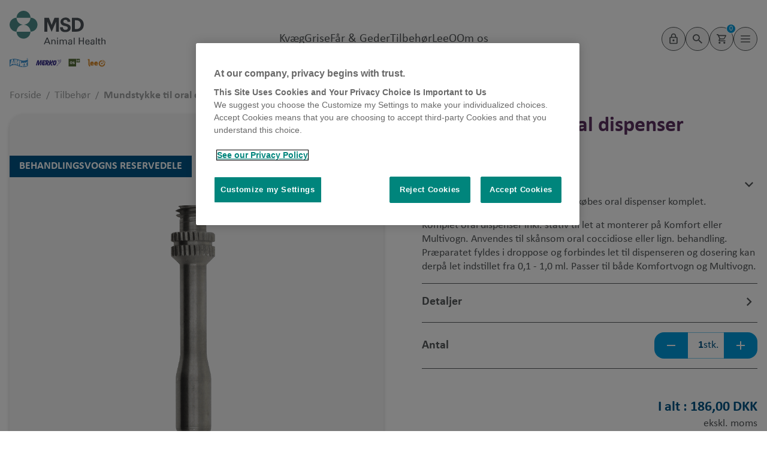

--- FILE ---
content_type: text/html; charset=utf-8
request_url: https://allflex.dk/produkt/mundstykke-til-oral-dispenser
body_size: 19534
content:
<!DOCTYPE html>
<html lang="da">
    <head>
                <script>(function(w,d,s,l,i){w[l]=w[l]||[];w[l].push({'gtm.start':
        new Date().getTime(),event:'gtm.js'});var f=d.getElementsByTagName(s)[0],
        j=d.createElement(s),dl=l!='dataLayer'?'&l='+l:'';j.async=true;j.src=
        'https://www.googletagmanager.com/gtm.js?id='+i+dl;f.parentNode.insertBefore(j,f);
        })(window,document,'script','dataLayer','GTM-T6CNQPR');</script>
        <meta name="google-site-verification" content="VDkTlqeTgs8QoH2no0FEYQwP7tyW2u6U1fChEPPU28Y" />
                <meta name="title" content="Mundstykke der kan påsættes på stationærsprøjte" inertia>
<meta name="robots" content="index,follow" inertia>
<meta name="description" content="Mundstykke der kan påsættes på stationærsprøjte, så der skånsomt kan gives oral coccidiose eller lign. behandling. Bestil allerede i dag." inertia>
<meta property="og:title" content="Mundstykke der kan påsættes på stationærsprøjte" inertia>
<meta property="og:description" content="Mundstykke der kan påsættes på stationærsprøjte, så der skånsomt kan gives oral coccidiose eller lign. behandling. Bestil allerede i dag." inertia>
<meta property="og:type" content="website" inertia>
<meta property="og:url" content="https://allflex.dk/produkt/mundstykke-til-oral-dispenser" inertia>
<meta property="og:image" content="https://media.allflex.dk/1200x630/images/products/x1LnlXk6Dh80Pe2Wgi3yKfirXShM9LT2aMr34XvE.png" inertia>
<meta property="og:image:alt" content="Mundstykke der kan påsættes på stationærsprøjte" inertia>
<title inertia>Mundstykke der kan påsættes på stationærsprøjte</title>        <meta charset="UTF-8">
        <meta name="viewport" content="width=device-width, initial-scale=1.0">
                    
<script src="https://cdn.cookielaw.org/scripttemplates/otSDKStub.js" type="text/javascript" charset="UTF-8"  data-domain-script="25979505-1abf-413b-86d3-51ec397fe61f"></script><script type="text/javascript">function OptanonWrapper() { }</script>
                <link rel="preload" as="style" href="https://allflex.dk/build/assets/app-BTyu13UH.css" /><link rel="modulepreload" as="script" href="https://allflex.dk/build/assets/app-BWQ5oVpo.js" /><link rel="stylesheet" href="https://allflex.dk/build/assets/app-BTyu13UH.css" /><script type="module" src="https://allflex.dk/build/assets/app-BWQ5oVpo.js"></script>    </head>
    <body>
        <div id="app" data-page="{&quot;component&quot;:&quot;Product&quot;,&quot;props&quot;:{&quot;errors&quot;:{},&quot;ziggy&quot;:{&quot;url&quot;:&quot;https://allflex.dk&quot;,&quot;port&quot;:null,&quot;defaults&quot;:[],&quot;routes&quot;:{&quot;sanctum.csrf-cookie&quot;:{&quot;uri&quot;:&quot;sanctum/csrf-cookie&quot;,&quot;methods&quot;:[&quot;GET&quot;,&quot;HEAD&quot;]},&quot;up&quot;:{&quot;uri&quot;:&quot;up&quot;,&quot;methods&quot;:[&quot;GET&quot;,&quot;HEAD&quot;]},&quot;home&quot;:{&quot;uri&quot;:&quot;/&quot;,&quot;methods&quot;:[&quot;GET&quot;,&quot;HEAD&quot;]},&quot;app&quot;:{&quot;uri&quot;:&quot;app&quot;,&quot;methods&quot;:[&quot;GET&quot;,&quot;HEAD&quot;]},&quot;leeo&quot;:{&quot;uri&quot;:&quot;leeo&quot;,&quot;methods&quot;:[&quot;GET&quot;,&quot;HEAD&quot;]},&quot;faq&quot;:{&quot;uri&quot;:&quot;faq&quot;,&quot;methods&quot;:[&quot;GET&quot;,&quot;HEAD&quot;]},&quot;sales-terms&quot;:{&quot;uri&quot;:&quot;handelsbetingelser&quot;,&quot;methods&quot;:[&quot;GET&quot;,&quot;HEAD&quot;]},&quot;gdpr&quot;:{&quot;uri&quot;:&quot;personoplysninger&quot;,&quot;methods&quot;:[&quot;GET&quot;,&quot;HEAD&quot;]},&quot;cookie-declaration&quot;:{&quot;uri&quot;:&quot;cookiedeklaration&quot;,&quot;methods&quot;:[&quot;GET&quot;,&quot;HEAD&quot;]},&quot;support&quot;:{&quot;uri&quot;:&quot;support&quot;,&quot;methods&quot;:[&quot;GET&quot;,&quot;HEAD&quot;]},&quot;contact&quot;:{&quot;uri&quot;:&quot;kontakt&quot;,&quot;methods&quot;:[&quot;GET&quot;,&quot;HEAD&quot;]},&quot;about&quot;:{&quot;uri&quot;:&quot;om-os&quot;,&quot;methods&quot;:[&quot;GET&quot;,&quot;HEAD&quot;]},&quot;discount-code&quot;:{&quot;uri&quot;:&quot;rabatkode/{discountCode}&quot;,&quot;methods&quot;:[&quot;GET&quot;,&quot;HEAD&quot;],&quot;parameters&quot;:[&quot;discountCode&quot;],&quot;bindings&quot;:{&quot;discountCode&quot;:&quot;code&quot;}},&quot;discount&quot;:{&quot;uri&quot;:&quot;rabatkode&quot;,&quot;methods&quot;:[&quot;POST&quot;]},&quot;newsletter.subscribe&quot;:{&quot;uri&quot;:&quot;newsletter&quot;,&quot;methods&quot;:[&quot;POST&quot;]},&quot;blog&quot;:{&quot;uri&quot;:&quot;blog&quot;,&quot;methods&quot;:[&quot;GET&quot;,&quot;HEAD&quot;]},&quot;blog-post&quot;:{&quot;uri&quot;:&quot;blog/{slug}&quot;,&quot;methods&quot;:[&quot;GET&quot;,&quot;HEAD&quot;],&quot;parameters&quot;:[&quot;slug&quot;]},&quot;products&quot;:{&quot;uri&quot;:&quot;produkter/{slug}&quot;,&quot;methods&quot;:[&quot;GET&quot;,&quot;HEAD&quot;],&quot;parameters&quot;:[&quot;slug&quot;]},&quot;product&quot;:{&quot;uri&quot;:&quot;produkt/{product}&quot;,&quot;methods&quot;:[&quot;GET&quot;,&quot;HEAD&quot;],&quot;parameters&quot;:[&quot;product&quot;],&quot;bindings&quot;:{&quot;product&quot;:&quot;slug&quot;}},&quot;search&quot;:{&quot;uri&quot;:&quot;produkt-sogning&quot;,&quot;methods&quot;:[&quot;GET&quot;,&quot;HEAD&quot;]},&quot;cart&quot;:{&quot;uri&quot;:&quot;min-kurv&quot;,&quot;methods&quot;:[&quot;GET&quot;,&quot;HEAD&quot;]},&quot;return-form&quot;:{&quot;uri&quot;:&quot;fortrydelsesformular&quot;,&quot;methods&quot;:[&quot;GET&quot;,&quot;HEAD&quot;]},&quot;return-form.submit&quot;:{&quot;uri&quot;:&quot;fortrydelsesformular-indsend&quot;,&quot;methods&quot;:[&quot;POST&quot;]},&quot;cart-item&quot;:{&quot;uri&quot;:&quot;kurv/{product}&quot;,&quot;methods&quot;:[&quot;POST&quot;],&quot;parameters&quot;:[&quot;product&quot;],&quot;bindings&quot;:{&quot;product&quot;:&quot;slug&quot;}},&quot;zipcode&quot;:{&quot;uri&quot;:&quot;zipcode&quot;,&quot;methods&quot;:[&quot;GET&quot;,&quot;HEAD&quot;]},&quot;register&quot;:{&quot;uri&quot;:&quot;opret-bruger&quot;,&quot;methods&quot;:[&quot;GET&quot;,&quot;HEAD&quot;]},&quot;contact.sendMail&quot;:{&quot;uri&quot;:&quot;contact&quot;,&quot;methods&quot;:[&quot;POST&quot;]},&quot;profile&quot;:{&quot;uri&quot;:&quot;min-side&quot;,&quot;methods&quot;:[&quot;GET&quot;,&quot;HEAD&quot;]},&quot;user.destroy&quot;:{&quot;uri&quot;:&quot;bruger&quot;,&quot;methods&quot;:[&quot;DELETE&quot;]},&quot;edit-profile&quot;:{&quot;uri&quot;:&quot;stamdata&quot;,&quot;methods&quot;:[&quot;PATCH&quot;]},&quot;personal_access_token.destroy&quot;:{&quot;uri&quot;:&quot;personal_access_token/{id}&quot;,&quot;methods&quot;:[&quot;DELETE&quot;],&quot;parameters&quot;:[&quot;id&quot;]},&quot;queued_order.destroy&quot;:{&quot;uri&quot;:&quot;queued_order/{id}&quot;,&quot;methods&quot;:[&quot;DELETE&quot;],&quot;parameters&quot;:[&quot;id&quot;]},&quot;delivery-address&quot;:{&quot;uri&quot;:&quot;leveringsadresser&quot;,&quot;methods&quot;:[&quot;POST&quot;]},&quot;delivery-address-update&quot;:{&quot;uri&quot;:&quot;leveringsadresser/{delivery_address}&quot;,&quot;methods&quot;:[&quot;PATCH&quot;],&quot;parameters&quot;:[&quot;delivery_address&quot;]},&quot;chr&quot;:{&quot;uri&quot;:&quot;besaetning&quot;,&quot;methods&quot;:[&quot;POST&quot;]},&quot;plans.subscribe&quot;:{&quot;uri&quot;:&quot;plans/subscribe&quot;,&quot;methods&quot;:[&quot;POST&quot;]},&quot;plans.cancel&quot;:{&quot;uri&quot;:&quot;plans/cancel&quot;,&quot;methods&quot;:[&quot;POST&quot;]},&quot;plans.regret&quot;:{&quot;uri&quot;:&quot;plans/regret&quot;,&quot;methods&quot;:[&quot;POST&quot;]},&quot;invoice.download&quot;:{&quot;uri&quot;:&quot;invoice/{id}/download&quot;,&quot;methods&quot;:[&quot;GET&quot;,&quot;HEAD&quot;],&quot;parameters&quot;:[&quot;id&quot;]},&quot;invoice.mail&quot;:{&quot;uri&quot;:&quot;invoice/{id}/mail&quot;,&quot;methods&quot;:[&quot;POST&quot;],&quot;parameters&quot;:[&quot;id&quot;]},&quot;password&quot;:{&quot;uri&quot;:&quot;ny-adgangskode&quot;,&quot;methods&quot;:[&quot;POST&quot;]},&quot;verify.animal-ids&quot;:{&quot;uri&quot;:&quot;verify-animal-ids&quot;,&quot;methods&quot;:[&quot;POST&quot;]},&quot;recurring-order&quot;:{&quot;uri&quot;:&quot;recurring-order&quot;,&quot;methods&quot;:[&quot;POST&quot;]},&quot;recurring-order.update&quot;:{&quot;uri&quot;:&quot;recurring-order/{order}&quot;,&quot;methods&quot;:[&quot;PUT&quot;],&quot;parameters&quot;:[&quot;order&quot;],&quot;bindings&quot;:{&quot;order&quot;:&quot;id&quot;}},&quot;recurring-order.destroy&quot;:{&quot;uri&quot;:&quot;recurring-order/{recurringOrder}&quot;,&quot;methods&quot;:[&quot;DELETE&quot;],&quot;parameters&quot;:[&quot;recurringOrder&quot;],&quot;bindings&quot;:{&quot;recurringOrder&quot;:&quot;id&quot;}},&quot;recurring-product.destroy&quot;:{&quot;uri&quot;:&quot;recurring-product/{recurringOrderProduct}&quot;,&quot;methods&quot;:[&quot;DELETE&quot;],&quot;parameters&quot;:[&quot;recurringOrderProduct&quot;],&quot;bindings&quot;:{&quot;recurringOrderProduct&quot;:&quot;id&quot;}},&quot;recurring-product&quot;:{&quot;uri&quot;:&quot;recurring-product/{recurringOrder}/{product}&quot;,&quot;methods&quot;:[&quot;POST&quot;],&quot;parameters&quot;:[&quot;recurringOrder&quot;,&quot;product&quot;],&quot;bindings&quot;:{&quot;recurringOrder&quot;:&quot;id&quot;,&quot;product&quot;:&quot;slug&quot;}},&quot;recurring-product.update&quot;:{&quot;uri&quot;:&quot;recurring-product/{recurringOrderProduct}&quot;,&quot;methods&quot;:[&quot;PATCH&quot;],&quot;parameters&quot;:[&quot;recurringOrderProduct&quot;],&quot;bindings&quot;:{&quot;recurringOrderProduct&quot;:&quot;id&quot;}},&quot;repeat-order&quot;:{&quot;uri&quot;:&quot;gentag-bestilling/{order}&quot;,&quot;methods&quot;:[&quot;GET&quot;,&quot;HEAD&quot;],&quot;parameters&quot;:[&quot;order&quot;],&quot;bindings&quot;:{&quot;order&quot;:&quot;id&quot;}},&quot;shipping-price&quot;:{&quot;uri&quot;:&quot;shipping&quot;,&quot;methods&quot;:[&quot;GET&quot;,&quot;HEAD&quot;]},&quot;order&quot;:{&quot;uri&quot;:&quot;bestilling&quot;,&quot;methods&quot;:[&quot;GET&quot;,&quot;HEAD&quot;]},&quot;order-customer-data&quot;:{&quot;uri&quot;:&quot;bestilling/kundedata&quot;,&quot;methods&quot;:[&quot;POST&quot;]},&quot;order-delivery-address&quot;:{&quot;uri&quot;:&quot;bestilling/leveringsadresse&quot;,&quot;methods&quot;:[&quot;POST&quot;]},&quot;order-payment-option&quot;:{&quot;uri&quot;:&quot;bestilling/betalingsform&quot;,&quot;methods&quot;:[&quot;POST&quot;]},&quot;order.complete&quot;:{&quot;uri&quot;:&quot;bestilling/afslut&quot;,&quot;methods&quot;:[&quot;POST&quot;]},&quot;login&quot;:{&quot;uri&quot;:&quot;log-ind&quot;,&quot;methods&quot;:[&quot;POST&quot;]},&quot;logout&quot;:{&quot;uri&quot;:&quot;logout&quot;,&quot;methods&quot;:[&quot;POST&quot;]},&quot;password.request&quot;:{&quot;uri&quot;:&quot;glemt-kode&quot;,&quot;methods&quot;:[&quot;POST&quot;]},&quot;password.reset&quot;:{&quot;uri&quot;:&quot;nulstil-adgangskode/{token}&quot;,&quot;methods&quot;:[&quot;GET&quot;,&quot;HEAD&quot;],&quot;parameters&quot;:[&quot;token&quot;]},&quot;password.update&quot;:{&quot;uri&quot;:&quot;nulstil-adgangskode&quot;,&quot;methods&quot;:[&quot;POST&quot;]},&quot;verification.verify&quot;:{&quot;uri&quot;:&quot;verificer-email/{id}/{hash}&quot;,&quot;methods&quot;:[&quot;GET&quot;,&quot;HEAD&quot;],&quot;parameters&quot;:[&quot;id&quot;,&quot;hash&quot;]},&quot;verification.send&quot;:{&quot;uri&quot;:&quot;email/verificerings-notifikation&quot;,&quot;methods&quot;:[&quot;POST&quot;]},&quot;laravel-nova-excel.download&quot;:{&quot;uri&quot;:&quot;nova-vendor/maatwebsite/laravel-nova-excel/download&quot;,&quot;methods&quot;:[&quot;GET&quot;,&quot;HEAD&quot;]}}},&quot;cart&quot;:{&quot;amount&quot;:0,&quot;cartItem&quot;:null},&quot;toast&quot;:{&quot;success&quot;:null,&quot;error&quot;:null},&quot;testimonials&quot;:[{&quot;name&quot;:&quot;Julius Nielsen&quot;,&quot;title&quot;:&quot;Driftsleder hos Anders Buur Nielsen&quot;,&quot;quote&quot;:&quot;Halsbåndene hvor der står \&quot;i behandling\&quot; har gjort det sikkert for os at behandle køer, da vi har mange dobbeltnumre og er flere forskellige til at behandle.&quot;},{&quot;name&quot;:&quot;Kim Monk Rasmussen&quot;,&quot;title&quot;:&quot;Monk Agro&quot;,&quot;quote&quot;:&quot;Siden jeg startede for 4 år siden med at bruge Merko’s elektroniske øremærker, har vi nærmest ikke mistet øremærker, og alle virker perfekt når vi aflæser med readeren.&quot;},{&quot;name&quot;:&quot;Mette Bjerre&quot;,&quot;title&quot;:&quot;Gl. Refning&quot;,&quot;quote&quot;:&quot;Vi bruger Allflex øremærker fordi det er et godt og solidt mærke, samt der altid er god service.&quot;},{&quot;name&quot;:&quot;Lars Danielsen&quot;,&quot;title&quot;:&quot;Tim&quot;,&quot;quote&quot;:&quot;Vi får god service og hurtig levering med øremærker fra Allflex.&quot;}],&quot;accessibility&quot;:{&quot;button&quot;:{&quot;img&quot;:&quot;https://assets.msd-animal-health.com/brands/accessibility/img/accessibility.png&quot;,&quot;url&quot;:&quot;https://www.levelaccess.com:443/a/msd-da&quot;},&quot;link&quot;:&quot;https://www.msd.com:443/wp-content/uploads/sites/9/2022/01/ea_msd_statement_en-us_da-dk.pdf&quot;},&quot;product&quot;:{&quot;id&quot;:242,&quot;name&quot;:&quot;Mundstykke til oral dispenser&quot;,&quot;slug&quot;:&quot;mundstykke-til-oral-dispenser&quot;,&quot;product_type_id&quot;:2,&quot;product_type&quot;:{&quot;id&quot;:2,&quot;name&quot;:&quot;Andre produkter&quot;,&quot;key&quot;:&quot;other_products&quot;},&quot;category_id&quot;:2,&quot;category&quot;:{&quot;id&quot;:2,&quot;name&quot;:&quot;Tilbehør&quot;,&quot;key&quot;:&quot;accessories&quot;,&quot;slug&quot;:&quot;tilbehor&quot;},&quot;suppliers&quot;:[{&quot;id&quot;:2,&quot;name&quot;:&quot;Allflex&quot;,&quot;key&quot;:&quot;allflex&quot;,&quot;label&quot;:&quot;Din Allflex bestilling&quot;}],&quot;brand_id&quot;:1,&quot;brand&quot;:{&quot;id&quot;:1,&quot;name&quot;:&quot;Allflex&quot;},&quot;series_id&quot;:1,&quot;series&quot;:{&quot;id&quot;:13,&quot;name&quot;:&quot;Behandlingsvogns reservedele&quot;,&quot;replacement&quot;:false,&quot;starting_number&quot;:false},&quot;description&quot;:&quot;&lt;p&gt;Mundstykket seperat.\nDer kan også købes oral dispenser komplet.&lt;/p&gt;\n&lt;p&gt;Komplet oral dispenser inkl. stativ til let at monterer på Komfort eller Multivogn. Anvendes til skånsom oral coccidiose eller lign. behandling. Præparatet fyldes i droppose og forbindes let til dispenseren og dosering kan derpå let indstillet fra 0,1 - 1,0 ml. Passer til både Komfortvogn og Multivogn.&lt;/p&gt;&quot;,&quot;model_no&quot;:null,&quot;amount&quot;:1,&quot;animal_id&quot;:false,&quot;race&quot;:false,&quot;year&quot;:false,&quot;herdNumber&quot;:false,&quot;position_id&quot;:null,&quot;express_delivery&quot;:false,&quot;express_delivery_fee&quot;:0,&quot;starting_price&quot;:18600,&quot;prices&quot;:[{&quot;id&quot;:318,&quot;quantity&quot;:1,&quot;price&quot;:18600}],&quot;images&quot;:[{&quot;id&quot;:441,&quot;image&quot;:&quot;https://s3.uptime.dk/allflex/images/products/x1LnlXk6Dh80Pe2Wgi3yKfirXShM9LT2aMr34XvE.png&quot;}],&quot;colors&quot;:[],&quot;fields&quot;:[],&quot;species&quot;:[{&quot;id&quot;:2,&quot;name&quot;:&quot;Grise&quot;,&quot;key&quot;:&quot;pig&quot;,&quot;slug&quot;:&quot;grise&quot;}],&quot;recurring_product&quot;:null,&quot;races&quot;:null},&quot;related&quot;:[{&quot;id&quot;:233,&quot;name&quot;:&quot;Knivblad til halebrænder&quot;,&quot;slug&quot;:&quot;knivblad-til-halebraender&quot;,&quot;product_type_id&quot;:2,&quot;category_id&quot;:2,&quot;category&quot;:{&quot;id&quot;:2,&quot;name&quot;:&quot;Tilbehør&quot;,&quot;key&quot;:&quot;accessories&quot;,&quot;slug&quot;:&quot;tilbehor&quot;},&quot;brand_id&quot;:1,&quot;series_id&quot;:1,&quot;series&quot;:{&quot;id&quot;:13,&quot;name&quot;:&quot;Behandlingsvogns reservedele&quot;,&quot;replacement&quot;:false,&quot;starting_number&quot;:false},&quot;description&quot;:&quot;&lt;p&gt;Kraftigt knivsblad til halebrænder som både skærer og brænder på samme tid.&lt;/p&gt;&quot;,&quot;model_no&quot;:null,&quot;amount&quot;:4,&quot;animal_id&quot;:false,&quot;race&quot;:false,&quot;year&quot;:false,&quot;herdNumber&quot;:false,&quot;position_id&quot;:null,&quot;express_delivery&quot;:false,&quot;express_delivery_fee&quot;:0,&quot;starting_price&quot;:3200,&quot;prices&quot;:[{&quot;id&quot;:309,&quot;quantity&quot;:1,&quot;price&quot;:3200}],&quot;images&quot;:[{&quot;id&quot;:420,&quot;image&quot;:&quot;https://s3.uptime.dk/allflex/images/products/cY2zfDCyzbhARly6PwaERHMu5oELKWEU8ENDIEAS.png&quot;}],&quot;races&quot;:null},{&quot;id&quot;:237,&quot;name&quot;:&quot;Pumpestempel 1 ml.&quot;,&quot;slug&quot;:&quot;pumpestempel-1-ml&quot;,&quot;product_type_id&quot;:2,&quot;category_id&quot;:2,&quot;category&quot;:{&quot;id&quot;:2,&quot;name&quot;:&quot;Tilbehør&quot;,&quot;key&quot;:&quot;accessories&quot;,&quot;slug&quot;:&quot;tilbehor&quot;},&quot;brand_id&quot;:1,&quot;series_id&quot;:1,&quot;series&quot;:{&quot;id&quot;:13,&quot;name&quot;:&quot;Behandlingsvogns reservedele&quot;,&quot;replacement&quot;:false,&quot;starting_number&quot;:false},&quot;description&quot;:&quot;&lt;p&gt;Passer til 1 ml. sprøjte og oral dispenser.&lt;/p&gt;&quot;,&quot;model_no&quot;:null,&quot;amount&quot;:2,&quot;animal_id&quot;:false,&quot;race&quot;:false,&quot;year&quot;:false,&quot;herdNumber&quot;:false,&quot;position_id&quot;:null,&quot;express_delivery&quot;:false,&quot;express_delivery_fee&quot;:0,&quot;starting_price&quot;:32500,&quot;prices&quot;:[{&quot;id&quot;:313,&quot;quantity&quot;:1,&quot;price&quot;:32500}],&quot;images&quot;:[{&quot;id&quot;:425,&quot;image&quot;:&quot;https://s3.uptime.dk/allflex/images/products/zTQYsm8oTeqHSEJWYsds4PIpsract0Wo4z3c6uMx.png&quot;}],&quot;races&quot;:null},{&quot;id&quot;:246,&quot;name&quot;:&quot;Halebrænder med beslag&quot;,&quot;slug&quot;:&quot;halebraender-med-beslag&quot;,&quot;product_type_id&quot;:2,&quot;category_id&quot;:2,&quot;category&quot;:{&quot;id&quot;:2,&quot;name&quot;:&quot;Tilbehør&quot;,&quot;key&quot;:&quot;accessories&quot;,&quot;slug&quot;:&quot;tilbehor&quot;},&quot;brand_id&quot;:1,&quot;series_id&quot;:1,&quot;series&quot;:{&quot;id&quot;:13,&quot;name&quot;:&quot;Behandlingsvogns reservedele&quot;,&quot;replacement&quot;:false,&quot;starting_number&quot;:false},&quot;description&quot;:&quot;&lt;p&gt;Markedet kraftigste og måske bedste halebrænder med variabel kuperingslængde. Har 2 varmestyrker, som giver den optimale brænding afhængig af jeres behov.&lt;/p&gt;\n&lt;p&gt;Halebrænderen med beslag måler. B: 16,5cm. D: 15cm. H: 22cm.\nDen er på 220 volt og max 100 w.\nTemperaturen er ca. 800 grader.&lt;/p&gt;&quot;,&quot;model_no&quot;:null,&quot;amount&quot;:1,&quot;animal_id&quot;:false,&quot;race&quot;:false,&quot;year&quot;:false,&quot;herdNumber&quot;:false,&quot;position_id&quot;:null,&quot;express_delivery&quot;:false,&quot;express_delivery_fee&quot;:0,&quot;starting_price&quot;:228500,&quot;prices&quot;:[{&quot;id&quot;:322,&quot;quantity&quot;:1,&quot;price&quot;:228500}],&quot;images&quot;:[{&quot;id&quot;:465,&quot;image&quot;:&quot;https://s3.uptime.dk/allflex/images/products/5cNhdwMmgtV8CVzaRoagcnjYwPEGxAhb9T5sYC01.png&quot;}],&quot;races&quot;:null},{&quot;id&quot;:250,&quot;name&quot;:&quot;Oral dispenser&quot;,&quot;slug&quot;:&quot;oral-dispenser&quot;,&quot;product_type_id&quot;:2,&quot;category_id&quot;:2,&quot;category&quot;:{&quot;id&quot;:2,&quot;name&quot;:&quot;Tilbehør&quot;,&quot;key&quot;:&quot;accessories&quot;,&quot;slug&quot;:&quot;tilbehor&quot;},&quot;brand_id&quot;:1,&quot;series_id&quot;:1,&quot;series&quot;:{&quot;id&quot;:13,&quot;name&quot;:&quot;Behandlingsvogns reservedele&quot;,&quot;replacement&quot;:false,&quot;starting_number&quot;:false},&quot;description&quot;:&quot;&lt;p&gt;Komplet oral dispenser inkl. stativ til let at monterer på Komfort eller Multivogn. Anvendes til skånsom oral coccidiose eller lign. behandling. Præparatet fyldes i droppose og forbindes let til dispenseren og dosering kan derpå let indstillet fra  0,1 - 1,0 ml. Passer til både Komfortvogn og Multivogn.&lt;/p&gt;&quot;,&quot;model_no&quot;:null,&quot;amount&quot;:1,&quot;animal_id&quot;:false,&quot;race&quot;:false,&quot;year&quot;:false,&quot;herdNumber&quot;:false,&quot;position_id&quot;:null,&quot;express_delivery&quot;:false,&quot;express_delivery_fee&quot;:0,&quot;starting_price&quot;:330000,&quot;prices&quot;:[{&quot;id&quot;:326,&quot;quantity&quot;:1,&quot;price&quot;:330000}],&quot;images&quot;:[{&quot;id&quot;:482,&quot;image&quot;:&quot;https://s3.uptime.dk/allflex/images/products/DxZAUcM48rqfD30VeDRcBxuE536mnLTFKQI789Gl.png&quot;}],&quot;races&quot;:null},{&quot;id&quot;:257,&quot;name&quot;:&quot;Kasterationsbænk komplet&quot;,&quot;slug&quot;:&quot;kasterationsbaenk-komplet&quot;,&quot;product_type_id&quot;:2,&quot;category_id&quot;:2,&quot;category&quot;:{&quot;id&quot;:2,&quot;name&quot;:&quot;Tilbehør&quot;,&quot;key&quot;:&quot;accessories&quot;,&quot;slug&quot;:&quot;tilbehor&quot;},&quot;brand_id&quot;:1,&quot;series_id&quot;:1,&quot;series&quot;:{&quot;id&quot;:13,&quot;name&quot;:&quot;Behandlingsvogns reservedele&quot;,&quot;replacement&quot;:false,&quot;starting_number&quot;:false},&quot;description&quot;:&quot;&lt;p&gt;Enkelt universal holder som passer til alle størrelse grise og giver dig begge hænder fri og en bedre ergonomosik stilling ved kasteration&lt;/p&gt;&quot;,&quot;model_no&quot;:null,&quot;amount&quot;:1,&quot;animal_id&quot;:false,&quot;race&quot;:false,&quot;year&quot;:false,&quot;herdNumber&quot;:false,&quot;position_id&quot;:null,&quot;express_delivery&quot;:false,&quot;express_delivery_fee&quot;:0,&quot;starting_price&quot;:88000,&quot;prices&quot;:[{&quot;id&quot;:333,&quot;quantity&quot;:1,&quot;price&quot;:88000}],&quot;images&quot;:[{&quot;id&quot;:436,&quot;image&quot;:&quot;https://s3.uptime.dk/allflex/images/products/W06xKyjO0pukmYbVuUXeHvqM3ntUcw4siL5Wj0gO.png&quot;}],&quot;races&quot;:null}],&quot;alsoBought&quot;:[{&quot;id&quot;:75,&quot;name&quot;:&quot;Merko M2 Matic u. brugsnr&quot;,&quot;slug&quot;:&quot;merko-m2-matic-u-brugsnr&quot;,&quot;product_type_id&quot;:1,&quot;category_id&quot;:1,&quot;category&quot;:{&quot;id&quot;:1,&quot;name&quot;:&quot;Øremærker&quot;,&quot;key&quot;:&quot;tags&quot;,&quot;slug&quot;:&quot;oremaerker&quot;},&quot;brand_id&quot;:3,&quot;series_id&quot;:3,&quot;series&quot;:{&quot;id&quot;:5,&quot;name&quot;:&quot;Smågrismærker&quot;,&quot;replacement&quot;:false,&quot;starting_number&quot;:false},&quot;description&quot;:&quot;&lt;p&gt;&lt;strong&gt;M2 Matic u. brugsnr.&lt;/strong&gt;&lt;br /&gt;\nM2 Matic øremærket er sammensat i remser af 25 stk. Kun til brug til &lt;a href=\&quot;https://allflex.dk/produkt/merko-matic-m2\&quot;&gt;MerkoMatic øremærkemaskinen&lt;/a&gt;. Billigste og mest brugte smågris øremærke med CHR. nr. til grisens ene øre. Kan isættes fra dag 1. dag op. Til max 15 kg. Øremærket er lavet af 100% plast. Dette øremærke tabes ikke så nemt som de runde øremærker, da det firkantede design er med til at selvom om hullet vokser med grisen, så kan øremærket ikke komme så let ud gennem hullet. &lt;br /&gt;\nStr. 24x24 mm.&lt;/p&gt;\n&lt;p&gt;&lt;strong&gt;Allflex DK appen – Download den gratis&lt;/strong&gt;&lt;br /&gt;\nNu kan du og dine medarbejdere nemt og hurtigt bestille øremærker direkte fra mobilen, både officielle, uofficielle øremærker og tilbehør. Download gratis ALLFLEX DK Appen og opret dig som bruger. Herefter kan du/I gratis benytte vores webshop og benytte den ”Automatiske bestilling” af eksportmærker.\nLæs mere &lt;a href=\&quot;https://allflex.dk/app\&quot;&gt;her&lt;/a&gt;.&lt;/p&gt;&quot;,&quot;model_no&quot;:&quot;P2UP2M&quot;,&quot;amount&quot;:5,&quot;animal_id&quot;:false,&quot;race&quot;:false,&quot;year&quot;:false,&quot;herdNumber&quot;:false,&quot;position_id&quot;:null,&quot;express_delivery&quot;:false,&quot;express_delivery_fee&quot;:0,&quot;starting_price&quot;:60,&quot;prices&quot;:[{&quot;id&quot;:143,&quot;quantity&quot;:1000,&quot;price&quot;:64},{&quot;id&quot;:456,&quot;quantity&quot;:10000,&quot;price&quot;:61},{&quot;id&quot;:457,&quot;quantity&quot;:20000,&quot;price&quot;:60}],&quot;images&quot;:[{&quot;id&quot;:300,&quot;image&quot;:&quot;https://s3.uptime.dk/allflex/images/products/X0Kk8gKlpL4IfuTS630GxSlU0E9F99NiA6BwzO9Y.jpg&quot;}],&quot;races&quot;:null},{&quot;id&quot;:229,&quot;name&quot;:&quot;Nål til Merko Matic M2&quot;,&quot;slug&quot;:&quot;nal-til-merko-matic-m2&quot;,&quot;product_type_id&quot;:2,&quot;category_id&quot;:2,&quot;category&quot;:{&quot;id&quot;:2,&quot;name&quot;:&quot;Tilbehør&quot;,&quot;key&quot;:&quot;accessories&quot;,&quot;slug&quot;:&quot;tilbehor&quot;},&quot;brand_id&quot;:3,&quot;series_id&quot;:3,&quot;series&quot;:{&quot;id&quot;:13,&quot;name&quot;:&quot;Behandlingsvogns reservedele&quot;,&quot;replacement&quot;:false,&quot;starting_number&quot;:false},&quot;description&quot;:&quot;&lt;p&gt;Nål til firkantede M2 øremærker. læs mere om &lt;a href=\&quot;https://allflex.dk/produkt/merko-matic-m2\&quot;&gt;Merko Matic M2 &lt;/a&gt;her.&lt;/p&gt;&quot;,&quot;model_no&quot;:null,&quot;amount&quot;:2,&quot;animal_id&quot;:false,&quot;race&quot;:false,&quot;year&quot;:false,&quot;herdNumber&quot;:false,&quot;position_id&quot;:null,&quot;express_delivery&quot;:false,&quot;express_delivery_fee&quot;:0,&quot;starting_price&quot;:12100,&quot;prices&quot;:[{&quot;id&quot;:305,&quot;quantity&quot;:1,&quot;price&quot;:12100}],&quot;images&quot;:[{&quot;id&quot;:442,&quot;image&quot;:&quot;https://s3.uptime.dk/allflex/images/products/0Cw33P3lo0YcB8QvoC5fYxUZVCAz0q6PyqyebACi.png&quot;}],&quot;races&quot;:null},{&quot;id&quot;:233,&quot;name&quot;:&quot;Knivblad til halebrænder&quot;,&quot;slug&quot;:&quot;knivblad-til-halebraender&quot;,&quot;product_type_id&quot;:2,&quot;category_id&quot;:2,&quot;category&quot;:{&quot;id&quot;:2,&quot;name&quot;:&quot;Tilbehør&quot;,&quot;key&quot;:&quot;accessories&quot;,&quot;slug&quot;:&quot;tilbehor&quot;},&quot;brand_id&quot;:1,&quot;series_id&quot;:1,&quot;series&quot;:{&quot;id&quot;:13,&quot;name&quot;:&quot;Behandlingsvogns reservedele&quot;,&quot;replacement&quot;:false,&quot;starting_number&quot;:false},&quot;description&quot;:&quot;&lt;p&gt;Kraftigt knivsblad til halebrænder som både skærer og brænder på samme tid.&lt;/p&gt;&quot;,&quot;model_no&quot;:null,&quot;amount&quot;:4,&quot;animal_id&quot;:false,&quot;race&quot;:false,&quot;year&quot;:false,&quot;herdNumber&quot;:false,&quot;position_id&quot;:null,&quot;express_delivery&quot;:false,&quot;express_delivery_fee&quot;:0,&quot;starting_price&quot;:3200,&quot;prices&quot;:[{&quot;id&quot;:309,&quot;quantity&quot;:1,&quot;price&quot;:3200}],&quot;images&quot;:[{&quot;id&quot;:420,&quot;image&quot;:&quot;https://s3.uptime.dk/allflex/images/products/cY2zfDCyzbhARly6PwaERHMu5oELKWEU8ENDIEAS.png&quot;}],&quot;races&quot;:null},{&quot;id&quot;:234,&quot;name&quot;:&quot;Medicinpose inkl. slange&quot;,&quot;slug&quot;:&quot;medicinpose-inkl-slange&quot;,&quot;product_type_id&quot;:2,&quot;category_id&quot;:2,&quot;category&quot;:{&quot;id&quot;:2,&quot;name&quot;:&quot;Tilbehør&quot;,&quot;key&quot;:&quot;accessories&quot;,&quot;slug&quot;:&quot;tilbehor&quot;},&quot;brand_id&quot;:1,&quot;series_id&quot;:1,&quot;series&quot;:{&quot;id&quot;:13,&quot;name&quot;:&quot;Behandlingsvogns reservedele&quot;,&quot;replacement&quot;:false,&quot;starting_number&quot;:false},&quot;description&quot;:&quot;&lt;p&gt;Droppose med slange og Luer Lock.&lt;/p&gt;&quot;,&quot;model_no&quot;:null,&quot;amount&quot;:3,&quot;animal_id&quot;:false,&quot;race&quot;:false,&quot;year&quot;:false,&quot;herdNumber&quot;:false,&quot;position_id&quot;:null,&quot;express_delivery&quot;:false,&quot;express_delivery_fee&quot;:0,&quot;starting_price&quot;:2800,&quot;prices&quot;:[{&quot;id&quot;:310,&quot;quantity&quot;:1,&quot;price&quot;:2800}],&quot;images&quot;:[{&quot;id&quot;:438,&quot;image&quot;:&quot;https://s3.uptime.dk/allflex/images/products/x7AYScgp6oj5hZtvAbZ6CA1IxLbyNMLXKfS9cARF.png&quot;}],&quot;races&quot;:null},{&quot;id&quot;:235,&quot;name&quot;:&quot;Måleglas 1 ml.&quot;,&quot;slug&quot;:&quot;maleglas-1-ml&quot;,&quot;product_type_id&quot;:2,&quot;category_id&quot;:2,&quot;category&quot;:{&quot;id&quot;:2,&quot;name&quot;:&quot;Tilbehør&quot;,&quot;key&quot;:&quot;accessories&quot;,&quot;slug&quot;:&quot;tilbehor&quot;},&quot;brand_id&quot;:1,&quot;series_id&quot;:1,&quot;series&quot;:{&quot;id&quot;:13,&quot;name&quot;:&quot;Behandlingsvogns reservedele&quot;,&quot;replacement&quot;:false,&quot;starting_number&quot;:false},&quot;description&quot;:&quot;&lt;p&gt;Passer til 1 ml. sprøjte og oral dispenser.&lt;/p&gt;&quot;,&quot;model_no&quot;:null,&quot;amount&quot;:2,&quot;animal_id&quot;:false,&quot;race&quot;:false,&quot;year&quot;:false,&quot;herdNumber&quot;:false,&quot;position_id&quot;:null,&quot;express_delivery&quot;:false,&quot;express_delivery_fee&quot;:0,&quot;starting_price&quot;:13200,&quot;prices&quot;:[{&quot;id&quot;:311,&quot;quantity&quot;:1,&quot;price&quot;:13200}],&quot;images&quot;:[{&quot;id&quot;:428,&quot;image&quot;:&quot;https://s3.uptime.dk/allflex/images/products/28l7tawt5lwhAAmMeIzYOomSx8s04zk4kRRHUPpo.png&quot;}],&quot;races&quot;:null}],&quot;layout&quot;:{&quot;title&quot;:&quot;Mundstykke til oral dispenser&quot;,&quot;breadcrumbs&quot;:[{&quot;text&quot;:&quot;Tilbehør&quot;,&quot;url&quot;:&quot;/produkter/tilbehor&quot;},{&quot;text&quot;:&quot;Mundstykke til oral dispenser&quot;}]},&quot;content&quot;:{&quot;meta&quot;:{&quot;title&quot;:&quot;Mundstykke der kan påsættes på stationærsprøjte&quot;,&quot;description&quot;:&quot;Mundstykke der kan påsættes på stationærsprøjte, så der skånsomt kan gives oral coccidiose eller lign. behandling. Bestil allerede i dag.&quot;,&quot;openGraph&quot;:{&quot;title&quot;:&quot;Mundstykke der kan påsættes på stationærsprøjte&quot;,&quot;description&quot;:&quot;Mundstykke der kan påsættes på stationærsprøjte, så der skånsomt kan gives oral coccidiose eller lign. behandling. Bestil allerede i dag.&quot;,&quot;type&quot;:&quot;website&quot;,&quot;url&quot;:&quot;https://allflex.dk/produkt/mundstykke-til-oral-dispenser&quot;,&quot;image&quot;:{&quot;url&quot;:&quot;https://media.allflex.dk/1200x630/images/products/x1LnlXk6Dh80Pe2Wgi3yKfirXShM9LT2aMr34XvE.png&quot;,&quot;alternativeText&quot;:&quot;Mundstykke der kan påsættes på stationærsprøjte&quot;}}}},&quot;auth&quot;:{&quot;user&quot;:null}},&quot;url&quot;:&quot;/produkt/mundstykke-til-oral-dispenser&quot;,&quot;version&quot;:&quot;4bb9500b646c73cf91b31743a1ca8af3&quot;,&quot;clearHistory&quot;:false,&quot;encryptHistory&quot;:false}"><!--[--><!----><!--[--><!--[--><!--[--><div id="header" class="mt-[100px] md:mt-[130px]" data-v-aed0329d></div><div id="nav" class="w-full h-[100px] md:h-[130px] top-0 fixed duration-300 flex flex-col items-center justify-center z-[99] nav-hover" style="" data-v-aed0329d><div class="container mx-auto cp" data-v-aed0329d><div class="flex justify-between py-1 md:py-2 relative" data-v-aed0329d><a alt="logo" class="" data-v-aed0329d href="/"><svg xmlns="http://www.w3.org/2000/svg" class="w-[8.5rem] md:w-[10rem] filter-brightness-100"><path fill="#4D8E8B" d="M13.1 13.1C13.1 5.8 19 0 26.2 0s13.1 5.9 13.1 13.1H13.1Zm0 26.1c0 7.3 5.8 13.1 13 13.1s13.1-5.9 13.1-13.1H13.1Zm11.8-13.1c-6.7-.6-11.8-6.3-11.8-13C5.8 13.1 0 19 0 26.1s5.9 13.1 13.1 13.1c0-6.8 5.1-12.4 11.8-13.1Zm2.5.1c6.6.6 11.8 6.2 11.8 13 7.3 0 13.1-5.9 13.1-13.1S46.5 13 39.2 13c0 6.8-5.2 12.4-11.8 13v.2Z"></path><path fill="#4C5358" d="M88.9 50.5h2v1.8h-2v-1.8Zm-10-24-5.2-13.4h-8.4v26.1h5.6V20.6l8 18.9 8.2-18.9v18.6h5.5V13.1h-8.3l-5.4 13.4Zm25.3 27.6c-2 0-2.7 1.2-3 1.7-.3-.7-.9-1.7-2.9-1.7s-2 0-2.8 1.5v-1.3h-1.7v8.8h1.7v-5c0-.6 0-1.3.4-1.8.2-.3.8-1 1.9-1s1.9.8 1.9 1.9v5.9h1.7v-5c0-.4 0-1.4.4-1.9.2-.3.8-.9 1.9-.9s1.4.4 1.7.8c.2.2.3.6.3 1.3v5.7h1.7v-5.9c0-2.6-2-3.1-3.2-3.1Zm-34.6-3.7L64.2 63H66l1.4-3.3h5.9l1.4 3.3h1.9l-5.1-12.6h-1.9Zm-1.6 8 2.5-6.2 2.3 6.2H68Zm21.1-4.1h1.7v8.8h-1.7v-8.8Zm-6.2-.2c-2 0-2.6 1.2-2.8 1.6v-1.4h-1.7V63h1.7v-5.1c0-1.8 1.1-2.6 2.3-2.6s1.1.2 1.6.6c.4.4.5.9.5 1.5V63h1.7v-6c0-2.6-2.5-2.9-3.3-2.9ZM94.7 31c-.2 6.5 4.3 8.9 9.4 9 6 0 10.5-2.4 10.5-8.1s-5.2-6.7-9.2-8c-1.6-.5-4.5-1-4.5-3.7s1.9-3.3 3.9-3.3 3.9 1.3 4.1 3.9h5.1c0-5.2-4-8.1-8.7-8.1s-9.8 2.8-9.8 8.1 5.1 7.1 8 7.7c1.6.4 5.7.9 5.7 3.8s-2.8 3.5-5 3.5-4.4-1.9-4.1-4.8h-5.4Zm73.7 20.9-1.6.5v1.9h-1.6v1.2h1.6v5.9c0 1.4.7 1.9 2.2 1.9h1.4V62h-.8c-1.2 0-1.2-.7-1.2-1.2v-5.3h2v-1.2h-2v-2.4Zm-6.4-1.4h1.7v12.6H162V50.5Zm-2.8 6.2c0-.4 0-.8-.3-1.4-.5-.9-1.9-1.3-3.1-1.3s-2.2.2-2.9 1c-.5.6-.6 1.2-.6 1.7h1.7c0-.4.1-1.5 1.8-1.5s1.2 0 1.5.6c.3.4.3.9.3 2h-1.2c-.7 0-2.1 0-3.1.6-1.3.8-1.6 1.9-1.6 2.6 0 1.5 1.1 2.6 3.1 2.6s1.9 0 2.7-1.6c0 .5 0 .9.2 1.3h1.5c-.1-.9-.1-2.1-.1-2.2v-4.3h.1Zm-2.1 4.4c-.4.6-1 1-1.9 1-1.5 0-1.8-1-1.8-1.5 0-1.8 2.5-1.8 3.2-1.8h1c-.1 1.2-.1 1.7-.5 2.2Zm22.5-5.5c-.5-1.1-1.9-1.4-2.8-1.4s-2.3.5-2.9 1.5v-5.2h-1.7v12.6h1.7v-4.7c0-.5 0-1.4.3-1.9.2-.4.8-1.2 2.1-1.2 1.9 0 1.9 1.7 1.9 2.5V63h1.7v-5.5c0-1.2-.1-1.6-.3-1.9Zm-33.4-1.5c-.5 0-1.6 0-2.4.7-1.4 1-1.7 2.4-1.7 4.2 0 2.8 1.3 4.5 4.1 4.5s2.7-.7 3.1-1.2c.6-.7.7-1.4.8-1.9h-1.7c-.1 1.3-1 1.8-2.1 1.8-1.8 0-2.6-1.4-2.5-3.2h6.4c-.3-1.4-.2-4.9-4-4.9Zm-2.5 3.8c0-2 1.3-2.6 2.4-2.6 2 0 2.2 1.8 2.2 2.6h-4.6Zm-4.5-31.7c0-9-7.1-13.1-13.9-13.1H117v26.1h8.3c7 0 13.9-4.1 13.9-13Zm-14.3 8.2h-2.3V17.8h2.3c6.4 0 8.6 4.2 8.6 8.2.1 4.3-2.2 8.4-8.6 8.4Zm-4.7 16.1h1.7v12.6h-1.7V50.5Zm17.5 5.4h-6v-5.5H130v12.7h1.7v-5.7h6v5.7h1.8V50.4h-1.8v5.5Zm-20.4.8c0-.4 0-.8-.3-1.4-.5-.9-1.9-1.3-3.1-1.3s-2.2.2-2.9 1c-.5.6-.6 1.2-.6 1.7h1.7c0-.4 0-1.5 1.8-1.5s1.2 0 1.5.6c.3.4.3.9.3 2h-1.2c-.7 0-2.1 0-3.1.6-1.3.8-1.6 1.9-1.6 2.6 0 1.5 1.1 2.6 3.1 2.6s1.9 0 2.7-1.6c0 .5 0 .9.2 1.3h1.5v-6.5Zm-2.1 4.4c-.4.6-1 1-1.9 1-1.5 0-1.8-1-1.8-1.5 0-1.8 2.5-1.8 3.2-1.8h1c0 1.2 0 1.7-.5 2.2Z"></path><path fill="#3E93D2" d="M34.3 89.2c0-.2-.3-.4-.5-.5-.3-.1-.7-.1-1 0-.3.2-.5.6-.5 1s.4.8.8.9c.4 0 .8 0 1-.4.2-.3.3-.7 0-1.1Zm-.3.9c-.2.3-.5.4-.9.3-.2 0-.5-.3-.6-.5-.1-.3 0-.7.2-.9.2-.2.5-.3.8-.2.2 0 .4.2.5.4.2.3.1.7 0 .9Zm-.8.1h-.3v-1.1h.8s.1.2.1.3 0 .2-.2.3l.2.5h-.3l-.2-.4h-.2v.4Zm0-.7H33.5v-.2H33.2v.3Zm-28 6 .3 1.7c-.5 0-.9.2-1.3.3v-.8c.1 0 .7-3 .7-3 0 .1.3 1.7.3 1.7Zm20 3.9c-.2-.2-.5-.1-.7 0-.3.2-.5.6-.5.9l1.3-.7s0-.1-.2-.2Zm9.2-8.8v13h-.1c-2.2 1.1-4.6 1.7-7.1 2-3.3.3-6.4-.2-9.3-1.2-1.3-.4-2.5-1.1-3.7-1.6-1.8-.8-3.7-1.2-5.8-1.1-2.4.1-4.5.9-6.5 2C1.1 104 0 105 0 105V91.8s6.2-1.8 9.6-1.7c2.2.1 4.2.5 6.2 1.1.7.2 1.5.5 2.2.7l1.8.6c2 .6 4 1.1 6.2 1.2 2.4 0 4.6-.6 6.6-1.7.7-.4 1.9-1.4 1.9-1.4Zm-25.7 9.7L8 97.6l-.5-1.9-.5-2-.7-2.5c-.8 0-1.6.2-2.3.4-.2 0-.4 0-.6.2-.2 1-.5 2-.7 3.1l-.6 2.5-.4 1.7-.5 2.3-.3 1.5c.8-.6 1.7-1.1 2.7-1.4.1-.5.2-1.1.3-1.6.6-.2 1.2-.4 1.9-.5H6l.3 1.2c.8 0 1.6-.2 2.5-.3Zm2.6-9c-.7 0-1.5-.1-2.3-.2v9.2c.8 0 1.6 0 2.3.2v-9.2Zm2.9.6c-.7-.2-1.5-.3-2.3-.4v9.2c.4 0 .7.2 1.1.3.4.1.8.3 1.2.4v-9.5Zm4.6 1.5-.5-.2c-.3-.1-.6-.2-1-.3-.3-.1-.8-.1-1.1 0-.5.2-.8.7-.8 1.3v1.7c-.2 0-.5-.2-.7-.3v2.1s.4.2.7.4v4c.7.3 1.4.7 2.2.9v-4.1s.9.3 1.3.4v-2.1c-.4-.1-.8-.3-1.2-.5v-.9c0-.1.1-.3.3-.3.4 0 .7.1.9.3v-2.3Zm2.6.8h-.2l-1.7-.5h-.2v9.9c.7.3 1.4.4 2.2.6v-9.9Zm2.9 7.8h.1l1.6-.8 1.6-.8c-.1-.7-.3-1.3-.7-1.8-.2-.4-.6-.8-1-1-.6-.4-1.5-.3-2.2-.1-1 .2-1.7 1.2-1.9 2.1-.3 1-.4 2.2 0 3.2s1.3 1.9 2.5 2c1 0 1.9-.2 2.6-.9v-2.3c-.5.6-1.2 1.2-2 1.1-.3 0-.6-.2-.7-.5Zm9.2-6.3c-.8.4-1.6.6-2.5.9 0 .1-.7 1.7-.7 1.7-.3-.4-.5-.8-.8-1.3-.8.2-1.7.3-2.7.3.7 1.1 1.5 2.2 2.3 3.3-.6 1.2-1.2 2.5-1.9 3.8.9 0 1.7-.2 2.5-.4.2-.5.4-1 .7-1.5.2.4.5.8.7 1.2.7-.2 1.4-.5 2.1-.8-.6-.9-1.2-1.7-1.7-2.6s.8-1.7.8-1.7l1.2-2.7Z"></path><path fill="#403890" d="M96.8 91.5h-.5c0 .4-2.4 1-6.9 1v.5c.2 0 5.3 0 6.9-.9-.2 3.9-2.6 7.1-5.5 7.1 0 2.2-1.4 4-3.1 4v.5c1.8 0 3.4-1.8 3.5-4 3.1-.3 5.6-3.8 5.6-8.2m-3.9 2c-.9 0-1.7.8-1.7 1.7s.8 1.7 1.7 1.7 1.7-.8 1.7-1.7-.8-1.7-1.7-1.7m0 3.7c-1.1 0-1.9-.9-1.9-1.9s.9-2 1.9-2 2 .9 2 2-.9 1.9-2 1.9m-43.5 4.3v.4c0 .3.2.5.9.6h.6c.4 0 .5-.1.6-.5.3-1.4.7-3.5 1.6-6.1 0 1.8-.2 3.7-.2 5.6v.2c0 .4.2.7 1 .8h.5c.5 0 .7-.1 1-.8 1.1-2.3 2-4.2 2.7-5.9-.4 3-.7 4.9-.8 5.9v.2c0 .4.2.5.9.5h.3c.8 0 1-.2 1.1-.8 0-.7.2-1.9.4-4 .2-2.2.3-3.5.4-3.8v-.2c0-.5-.2-.8-1.3-1h-.6c-.5 0-.7.2-.9.6-.5.9-1.3 2.7-2.6 5.6.2-2.6.2-4.2.2-4.7v-.3c0-.7-.2-.9-1.4-1.1h-.9c-.3 0-.6.1-.7.5-1.2 3.2-2 6-2.6 8.2M61.1 99l-.3 1.5v.4c0 .3.1.5.3.8.4.6.7.7 1.1.7h3c.4 0 .7-.2.8-1.1v-.7c0-.4-.1-.5-.6-.5h-2.2l.2-1.1h2.1c.5 0 .6-.1.9-1.1.1-.4.1-.7.1-.8 0-.2-.1-.3-.3-.3H64v-.7c.2 0 .2 0 .2-.1 0 0-.1-.3-.3-.4l-.9-.4h3.4c.4 0 .5-.2.7-1 .1-.5.1-.8.1-1s-.1-.3-.4-.3H62c-.4 0-.4.3-.6 1-.1.5-.2.8-.2 1s.1.2.3.2h.4l-.4 1.7h-.3c-.4 0-.5.3-.7 1.1v.7c0 .1 0 .3.3.3m6 2.7v.2c0 .3.3.4 1 .6h.6c.4 0 .6-.1.6-.5.1-.6.2-1.4.5-2.4.8 1.5 1.4 2.6 1.9 3.4 0 .3.2.3.4.3s.5 0 .8-.3c.4-.3.8-.5.8-.8s0-.2-.1-.3c-.9-1.5-1.4-2.4-1.6-2.8 1.6-.8 2.4-2 2.4-3.4s-1.3-2.9-3.5-2.9-2.8.5-3.1.7c-.2.2-.6 1.2-.6 1.8s.1.4.3.4.5 0 .9-.2c-.7 2.4-1.2 4.5-1.5 6.1v.2Zm3.4-4.2.3-1.1V96c0-.2-.2-.4-.5-.5l-1-.3c.7-.2 1.3-.2 1.7-.2.8 0 1.2.3 1.2.9s-.7 1.4-1.8 1.5m3.7 3.9v.5c0 .4.3.4.9.6.2 0 .5.1.8.1s.4-.2.5-.5c0-.4.2-1.3.6-2.7 1 1.7 1.5 2.9 1.8 3.6.1.3.2.4.4.4s.5-.2.9-.3c.4-.2.6-.5.6-.7s0-.2-.1-.3c-.8-1.7-1.5-2.8-2.1-3.6 1.9-.5 3.1-2 4-4.5v-.3c0-.3-.3-.5-.9-.7-.4-.1-.6-.2-.8-.2-.2 0-.3 0-.4.3-.6 1.9-1.4 3-2.9 3.6.4-1.6.8-2.6.8-2.9v-.4c0-.3-.3-.5-1.1-.6h-.7c-.3 0-.5.2-.6.5-1.3 5.2-1.9 7.8-1.9 7.9m12-6.6c.2.4.2.8.2 1.4 0 2.8-1.1 4.3-1.8 4.3s-.6-.4-.6-1.2c0-1.5.6-2.8 1.6-3.6.2-.1.3-.2.4-.5v-.4h.1Zm.1-.7v-.6h.1c0-.2-.2-.4-.5-.4-.8 0-1.9.7-2.9 1.9-.9 1.2-1.4 2.8-1.4 4.2 0 2.3 1.2 3.7 2.8 3.7s2.4-.8 3.3-2.4c.7-1.2 1-2.7 1-4.3S87.5 93 87 93s-.3 0-.4.2m5.8 2.4h.7l.3.2c-.1.1-.3.2-.5.2s-.4-.1-.6-.3m.6-1.2v.3c-.2 0-.3.2-.3.4l-.3.2v-.2c0-.4.3-.7.6-.7m.2.7s0 .2-.2.2-.2 0-.2-.2 0-.2.2-.2.2 0 .2.2m.6 0v.3l-.2-.2c0-.2 0-.3-.2-.3v-.3c.3 0 .5.4.5.7m-.9-1.1c-.5 0-.9.4-.9.9s.4.9.9.9.9-.4.9-.9-.4-.9-.9-.9"></path><path fill="#556D39" d="M120.3 100.1c-.7 0-1.4-.2-1.9-.6l.4-.9c.5.3 1 .5 1.5.5.4 0 .6-.2.6-.5s0-.3-.2-.4c-.1 0-.2 0-.5-.1-.6 0-.9-.2-1.2-.4-.2-.2-.4-.6-.4-1 0-1 .7-1.6 1.8-1.6h.8c.3 0 .5.2.8.3l-.3.9c-.4-.2-.8-.4-1.2-.4s-.7.2-.7.5 0 .3.2.3c0 0 .2 0 .5.1.4 0 .8.1 1.1.3.4.2.6.6.6 1.2 0 1.1-.7 1.7-1.9 1.7Zm-4.8 0c-1.5 0-2.2-.9-2.3-2.5 0-1.7.8-2.6 2.3-2.6 1.5 0 2.3.8 2.3 2.4 0 1.7-.8 2.6-2.4 2.6Zm-4.8-9.9v14.2h14.2V90.2h-14.2Zm4.8 5.8c-.7 0-1.1.5-1.1 1.6s.3 1.5 1 1.5 1.1-.5 1.1-1.6-.3-1.5-1-1.5Zm13.7-3.4h-.2v1.9h.2c.6 0 .9-.3.9-1s0-.5-.2-.7c-.1-.2-.4-.3-.7-.3Zm.1 2.5h-1.1V92h1.3c1 0 1.5.5 1.5 1.5s-.6 1.6-1.6 1.6Zm-2.1 0h-.9V92h.9v3.1Zm-1.9-4.9v6.6h6.6v-6.6h-6.6Z"></path><path fill="#DB9033" d="M179.9 98.1h-.7c-.3-2.7-2.5-4.8-5.2-5.2v-.7c3.2.4 5.6 2.8 6 5.9Zm-.7.7v.2c0 3.3-2.8 6-6.1 5.9-3.3 0-6-2.8-5.9-6.1s2.8-6 6.1-5.9l-.3 2.2c-2.1 0-3.7 1.9-3.6 4 0 2.1 1.9 3.7 4 3.7 2 0 3.6-1.7 3.6-3.7l2.2-.3Zm-.8-.6h-.7c-.2-2-1.9-3.6-4-3.9v-.7c2.5.3 4.4 2.2 4.7 4.6Zm-1.4.2h-.7c-.2-1.3-1.3-2.4-2.7-2.6v-.7c1.8.2 3.2 1.6 3.4 3.3Zm-3.8-1c.8 0 1.5.7 1.5 1.5s-.7 1.5-1.5 1.5-1.5-.7-1.5-1.5.7-1.5 1.5-1.5Zm-7.2.8V99.4l-.1.4h-4.1V100.5l.1.1h2.5l.4-.2h.4c0-.1.2 1.9.2 1.9l-.7.2h-.7c0 .1-.7.2-.7.2H161l-.3-.2h-.3c0-.1-.3-.3-.3-.3l-.3-.2-.2-.2-.2-.3-.2-.3v-.3c-.1 0-.3-.4-.3-.4v-.4l-.1-.4V98.5l.1-.4v-.4c.1 0 .2-.4.2-.4l.2-.3.2-.3.2-.3.2-.2.2-.2.3-.2.3-.2h.3c0-.1.3-.2.3-.2h.3l.3-.1h1.1l.3.1h.3l.3.2.3.2.3.2.2.2.2.2.2.3v.3c.1 0 .3.3.3.3v.3c.1 0 .2.3.2.3v.4Zm-2.5-.3v-.5h-.2v.7h1.6v-.2Zm-5.1.3V99.4l-.1.4h-4.1V100.5l.1.1h2.5l.4-.2h.4c0-.1.2 1.9.2 1.9l-.7.2h-.7c0 .1-.7.2-.7.2h-2.3l-.3-.2h-.3c0-.1-.3-.3-.3-.3l-.3-.2-.2-.2-.2-.3-.2-.3v-.3c-.1 0-.3-.4-.3-.4v-.4l-.1-.4V98.5l.1-.4v-.4c.1 0 .2-.4.2-.4l.2-.3.2-.3.2-.3.2-.2.2-.2.3-.2.3-.2h.3c0-.1.3-.2.3-.2h.3l.3-.1h1.1l.3.1h.3l.3.2.3.2.3.2.2.2.2.2.2.3v.3c.1 0 .3.3.3.3v.3c.1 0 .2.3.2.3v.4Zm-2.6-.3v-.5h-.2v.7h1.6v-.2Zm-4 5.4-1.6 1.6c-1.5-1.3-2.4-3.1-2.4-5.1v-6.9l-1-.2v-1.9l1.2-.2h2.1v9.1c0 1.4.6 2.6 1.7 3.5Z"></path></svg></a><div class="absolute-full flex justify-start sm:justify-center items-center pointer-events-none" style="display:none;" data-v-aed0329d><!--[--><div class="fixed top-0 right-0 bottom-0 left-0 pointer-events-auto" style="--v5b8cc556:0;" data-v-63f564fa></div><div class="flex items-center pointer-events-auto w-4/5 sm:w-1/2 md:w-2/5 relative border-b border-gray" style="--v5b8cc556:0;" data-v-63f564fa><input value="" name="search" type="text" autocomplete="off" placeholder="Søg efter produkt" class="outline-none text-xl w-full text-gray h-8 md:h-10" data-v-63f564fa><div class="result-box box-shadow !h-0" data-v-63f564fa><div class="bg-gray-superlight px-2 sm:px-4 md:px-8 py-1 flex" data-v-63f564fa><div class="w-2/3 mr-4" data-v-63f564fa><span class="md:text-lg text-gray font-bold" data-v-63f564fa>Produkt</span></div><div class="w-1/3" data-v-63f564fa><span class="md:text-lg text-gray font-bold" data-v-63f564fa>Produktserie</span></div></div><div class="scroll-box" data-v-63f564fa><!--[--><!--]--></div></div></div><!--]--></div><div class="absolute-full flex justify-center items-center pointer-events-none" style="" data-v-aed0329d><div class="hidden lg:flex items-center gap-6 xl:gap-8 pointer-events-auto" data-v-aed0329d><!--[--><a class="links text-white text-xl" href="https://allflex.dk/produkter/kvaeg" data-v-72f241be> Kvæg </a><a class="links text-white text-xl" href="https://allflex.dk/produkter/grise" data-v-72f241be> Grise </a><a class="links text-white text-xl" href="https://allflex.dk/produkter/far-geder" data-v-72f241be> Får &amp; Geder </a><a class="links text-white text-xl" href="https://allflex.dk/produkter/tilbehor" data-v-72f241be> Tilbehør </a><a class="links text-white text-xl" href="https://allflex.dk/leeo" data-v-72f241be> LeeO </a><a class="links text-white text-xl" href="https://allflex.dk/om-os" data-v-72f241be> Om os </a><!--]--></div></div><div class="flex items-center gap-2 md:gap-3 lg:gap-6" data-v-aed0329d data-v-14c2ced2><button class="nav-btn hover-fill border-white flex" data-v-14c2ced2><svg class="w-5 h-5 mx-auto" viewBox="0 0 24 24" data-v-14c2ced2><path class="fill-white" d="M12,17C10.89,17 10,16.1 10,15C10,13.89 10.89,13 12,13A2,2 0 0,1 14,15A2,2 0 0,1 12,17M18,20V10H6V20H18M18,8A2,2 0 0,1 20,10V20A2,2 0 0,1 18,22H6C4.89,22 4,21.1 4,20V10C4,8.89 4.89,8 6,8H7V6A5,5 0 0,1 12,1A5,5 0 0,1 17,6V8H18M12,3A3,3 0 0,0 9,6V8H15V6A3,3 0 0,0 12,3Z" data-v-14c2ced2></path></svg></button><button class="nav-btn hover-fill border-white" data-v-14c2ced2><svg class="svg fill-white" xmlns="http://www.w3.org/2000/svg" viewBox="0 0 12.671 12.386" data-v-14c2ced2><path class="fill-white" d="M7.707,3a4.654,4.654,0,0,1,4.707,4.6,4.551,4.551,0,0,1-1.13,2.994l.2.191h.572l3.62,3.539-1.086,1.062-3.62-3.539v-.559l-.2-.191a4.783,4.783,0,0,1-3.063,1.1A4.654,4.654,0,0,1,3,7.6,4.654,4.654,0,0,1,7.707,3m0,1.416a3.186,3.186,0,1,0,0,6.37,3.186,3.186,0,1,0,0-6.37Z" transform="translate(-3 -3)" data-v-14c2ced2></path></svg></button><div class="relative" data-v-14c2ced2><button class="nav-btn hover-fill relative border-white flex" data-v-14c2ced2><svg class="svg" xmlns="http://www.w3.org/2000/svg" viewBox="0 0 14.94 14.94" data-v-14c2ced2><path class="fill-white" d="M12.952,13.952a1.494,1.494,0,1,1-1.494,1.494,1.494,1.494,0,0,1,1.494-1.494M1,2H3.443l.7,1.494H15.193a.747.747,0,0,1,.747.747.945.945,0,0,1-.09.374L13.176,9.448a1.5,1.5,0,0,1-1.307.769H6.3l-.672,1.218-.022.09a.187.187,0,0,0,.187.187h8.65v1.494H5.482a1.494,1.494,0,0,1-1.494-1.494,1.522,1.522,0,0,1,.179-.717l1.016-1.83L2.494,3.494H1V2M5.482,13.952a1.494,1.494,0,1,1-1.494,1.494,1.494,1.494,0,0,1,1.494-1.494m6.723-5.229,2.077-3.735H4.84L6.6,8.723Z" transform="translate(-1 -2)" data-v-14c2ced2></path></svg><div class="cart-counter" data-v-14c2ced2>0</div></button><!----></div><button class="nav-btn hover-stroke border-white flex" data-v-14c2ced2><svg class="svg" xmlns="http://www.w3.org/2000/svg" viewBox="0 0 10.852 7.889" data-v-14c2ced2><path class="stroke-white" d="M4,6h9.852M4,9.445h9.852M4,12.889h9.852" transform="translate(-3.5 -5.5)" stroke-linecap="round" stroke-linejoin="round" stroke-width="1" data-v-14c2ced2></path></svg></button></div></div></div></div><!--[--><!----><!----><!--]--><!----><!----><!--]--><div class="container mx-auto cp"><div class="breadcrumbs" data-v-a0ce681e><ul data-v-a0ce681e><li data-v-a0ce681e><a href="/" data-v-a0ce681e> Forside </a></li><!--[--><li data-v-a0ce681e><a href="/produkter/tilbehor" data-v-a0ce681e></a></li><li data-v-a0ce681e><span data-v-a0ce681e>Mundstykke til oral dispenser</span></li><!--]--></ul><div class="absolute top-0 right-0 bottom-0 w-[4rem] pr-2" style="background-image:linear-gradient(to right,rgba(242,242,242,0),#FFF);" data-v-a0ce681e></div></div></div><!--[--><div class="container mx-auto cp mb-12"><!--[--><!----><div class="flex flex-col md:flex-row mb-12"><div class="flex justify-center items-center box-shadow relative rounded-xl bg-gray-superlight p-4 h-[110vw] mb-4 md:h-[500px] md:mb-0 md:w-1/2 lg:h-[600px] lg:rounded-2xl xl:h-[700px] xl:rounded-3xl"><div class="flex h-full w-full items-center" data-v-f911fe1f><div class="px-2" data-v-f911fe1f><button class="opacity-0 pointer-events-none" data-v-f911fe1f><svg xmlns="http://www.w3.org/2000/svg" width="19.208" height="35.417" viewBox="0 0 19.208 35.417" data-v-f911fe1f><path d="M23.587,36.174,8,20.587,23.587,5" transform="translate(-6.5 -2.879)" fill="none" stroke="rgba(92,49,97,0.35)" stroke-linecap="round" stroke-linejoin="round" stroke-width="3" data-v-f911fe1f></path></svg></button></div><div class="flex flex-col justify-center items-center w-full h-full" data-v-f911fe1f><div class="h-[17%]" data-v-f911fe1f></div><div class="cursor-grab h-[66%] w-full relative select-none" data-v-f911fe1f><!--[--><div class="absolute w-full h-full bg-contain bg-no-repeat bg-center" alt="Mini Reader" style="background-image:url(https://s3.uptime.dk/allflex/images/products/x1LnlXk6Dh80Pe2Wgi3yKfirXShM9LT2aMr34XvE.png);" data-v-f911fe1f></div><!--]--></div><div class="h-[17%]" data-v-f911fe1f></div></div><div class="px-2" data-v-f911fe1f><button class="opacity-0 pointer-events-none" data-v-f911fe1f><svg xmlns="http://www.w3.org/2000/svg" width="19.208" height="35.417" viewBox="0 0 19.208 35.417" data-v-f911fe1f><path d="M15.587,31.174,0,15.587,15.587,0" transform="translate(17.708 33.295) rotate(180)" fill="none" stroke="rgba(92,49,97,0.35)" stroke-linecap="round" stroke-linejoin="round" stroke-width="3" data-v-f911fe1f></path></svg></button></div></div><div class="bg-primary-dark absolute left-0 top-[10%] px-4 py-1"><span class="uppercase text-white md:text-lg font-bold">Behandlingsvogns reservedele</span></div></div><div class="flex flex-col md:w-1/2 pl-0 md:pl-8 lg:pl-16"><h1 class="text-purple text-3xl md:text-4xl font-bold">Mundstykke til oral dispenser</h1><span class="text-primary-dark text-xl md:text-2xl font-bold mt-4">186,00 DKK ekskl. moms </span><!--[--><!--]--><div class="flex flex-col mt-4" data-v-65cddb21><div class="flex justify-between items-center cursor-pointer mb-1" data-v-65cddb21><span class="gray-heading-bold" data-v-65cddb21>Beskrivelse</span><div class="duration-300 rotate-90" data-v-65cddb21 data-v-6cf6a18a><svg class="icon--md" viewBox="0 0 24 24" data-v-6cf6a18a><path class="gray" d="M8.59,16.58L13.17,12L8.59,7.41L10,6L16,12L10,18L8.59,16.58Z" data-v-6cf6a18a></path></svg><!----></div></div><div class="overflow-hidden" style="" data-v-65cddb21><!--[--><span class="markdown"><p>Mundstykket seperat.
Der kan også købes oral dispenser komplet.</p>
<p>Komplet oral dispenser inkl. stativ til let at monterer på Komfort eller Multivogn. Anvendes til skånsom oral coccidiose eller lign. behandling. Præparatet fyldes i droppose og forbindes let til dispenseren og dosering kan derpå let indstillet fra 0,1 - 1,0 ml. Passer til både Komfortvogn og Multivogn.</p></span><!--]--></div></div><div class="bg-gray h-[1px] w-full my-3 md:my-4"></div><div class="flex flex-col" data-v-65cddb21><div class="flex justify-between items-center cursor-pointer mb-1" data-v-65cddb21><span class="gray-heading-bold" data-v-65cddb21>Detaljer</span><div class="duration-300" data-v-65cddb21 data-v-6cf6a18a><svg class="icon--md" viewBox="0 0 24 24" data-v-6cf6a18a><path class="gray" d="M8.59,16.58L13.17,12L8.59,7.41L10,6L16,12L10,18L8.59,16.58Z" data-v-6cf6a18a></path></svg><!----></div></div><div class="overflow-hidden" style="display:none;" data-v-65cddb21><!--[--><div class="flex flex-col text-gray"><span>Type: Andre produkter</span><span>Mærke: Allflex</span><!----><!----></div><!--]--></div></div><div class="bg-gray h-[1px] w-full my-3 md:my-4"></div><!----><!----><!----><!----><!----><!----><!----><!--[--><div class="flex justify-between items-center"><span class="gray-heading-bold">Antal</span><div class="flex" data-v-de4b18a5><button class="button button--md rounded-l-xl md:rounded-l-2xl" data-v-de4b18a5><div data-v-de4b18a5 data-v-6cf6a18a><svg class="icon--sm" viewBox="0 0 24 24" data-v-6cf6a18a><path class="white" d="M19,13H5V11H19V13Z" data-v-6cf6a18a></path></svg><!----></div></button><div class="bg-white border-t-[1px] border-b-[1px] border-primary border-opacity-50 flex justify-center items-center px-2 gap-x-1" data-v-de4b18a5><input value="1" type="number" class="text-primary-dark font-bold outline-none text-right w-[2ch] text-size--md" data-v-de4b18a5><span class="text-primary-dark select-none text-size--md" data-v-de4b18a5>stk.</span></div><button class="button button--md rounded-r-xl md:rounded-r-2xl" data-v-de4b18a5><div data-v-de4b18a5 data-v-6cf6a18a><svg class="icon--sm" viewBox="0 0 24 24" data-v-6cf6a18a><path class="white" d="M19,13H13V19H11V13H5V11H11V5H13V11H19V13Z" data-v-6cf6a18a></path></svg><!----></div></button></div></div><div class="bg-gray h-[1px] w-full my-3 md:my-4"></div><!--]--><!----><div class="flex flex-col my-8 items-end"><span class="text-primary-dark text-xl md:text-2xl font-bold">I alt : 186,00 DKK</span><span class="text-gray">ekskl. moms</span></div><button class="w-full btn relative min-h-[2rem] md:min-h-[2.75rem] text-center px-4 md:px-8 btn--primary" type="button" data-v-6ce08f1d><span class="select-none" data-v-6ce08f1d>Tilføj til kurv</span><!----><!----><!----><!----></button><!----><!----></div></div><!--]--><div class="bg-gray h-[1px] w-full my-3 md:my-4"></div><!--[--><div class="py-0"><span class="text-primary-dark font-bold text-2xl md:text-3xl">Relaterede produkter</span></div><div class="flex gap-4 flex-wrap md:flex-nowrap py-4"><!--[--><a class="box product-hover flex flex-col w-[calc(50%-0.5rem)] md:w-[calc(25%-0.75rem)] lg:w-[calc(20%-0.8rem)]" href="https://allflex.dk/produkt/knivblad-til-halebraender" data-v-18369dad><div class="relative" data-v-18369dad><div class="z-[1] absolute bg-primary-dark left-0 bottom-[-5px] px-2 justify-center items-center" data-v-18369dad><span class="uppercase text-white font-bold text-xs md:text-sm" data-v-18369dad>Behandlingsvogns re...</span></div><img class="w-full h-auto" src="/img/aspect-ratio.png" data-v-18369dad><div class="flex justify-center items-center absolute-full p-4" data-v-18369dad><img class="mx-auto w-auto h-auto max-w-full max-h-full" src="https://s3.uptime.dk/allflex/images/products/cY2zfDCyzbhARly6PwaERHMu5oELKWEU8ENDIEAS.png" alt="Knivblad til halebrænder" data-v-18369dad></div></div><div class="flex flex-col justify-between text-gray flex-1 min-h-[4.75rem] leading-none py-3 px-3 bg-gray-superlight rounded-b-xl" data-v-18369dad><span class="font-bold break-words block overflow-hidden text-ellipsis" data-v-18369dad>Knivblad til halebrænder</span><span class="mt-1" data-v-18369dad>32,00 DKK</span></div></a><a class="box product-hover flex flex-col w-[calc(50%-0.5rem)] md:w-[calc(25%-0.75rem)] lg:w-[calc(20%-0.8rem)]" href="https://allflex.dk/produkt/pumpestempel-1-ml" data-v-18369dad><div class="relative" data-v-18369dad><div class="z-[1] absolute bg-primary-dark left-0 bottom-[-5px] px-2 justify-center items-center" data-v-18369dad><span class="uppercase text-white font-bold text-xs md:text-sm" data-v-18369dad>Behandlingsvogns re...</span></div><img class="w-full h-auto" src="/img/aspect-ratio.png" data-v-18369dad><div class="flex justify-center items-center absolute-full p-4" data-v-18369dad><img class="mx-auto w-auto h-auto max-w-full max-h-full" src="https://s3.uptime.dk/allflex/images/products/zTQYsm8oTeqHSEJWYsds4PIpsract0Wo4z3c6uMx.png" alt="Pumpestempel 1 ml." data-v-18369dad></div></div><div class="flex flex-col justify-between text-gray flex-1 min-h-[4.75rem] leading-none py-3 px-3 bg-gray-superlight rounded-b-xl" data-v-18369dad><span class="font-bold break-words block overflow-hidden text-ellipsis" data-v-18369dad>Pumpestempel 1 ml.</span><span class="mt-1" data-v-18369dad>325,00 DKK</span></div></a><a class="box product-hover flex flex-col w-[calc(50%-0.5rem)] md:w-[calc(25%-0.75rem)] lg:w-[calc(20%-0.8rem)]" href="https://allflex.dk/produkt/halebraender-med-beslag" data-v-18369dad><div class="relative" data-v-18369dad><div class="z-[1] absolute bg-primary-dark left-0 bottom-[-5px] px-2 justify-center items-center" data-v-18369dad><span class="uppercase text-white font-bold text-xs md:text-sm" data-v-18369dad>Behandlingsvogns re...</span></div><img class="w-full h-auto" src="/img/aspect-ratio.png" data-v-18369dad><div class="flex justify-center items-center absolute-full p-4" data-v-18369dad><img class="mx-auto w-auto h-auto max-w-full max-h-full" src="https://s3.uptime.dk/allflex/images/products/5cNhdwMmgtV8CVzaRoagcnjYwPEGxAhb9T5sYC01.png" alt="Halebrænder med beslag" data-v-18369dad></div></div><div class="flex flex-col justify-between text-gray flex-1 min-h-[4.75rem] leading-none py-3 px-3 bg-gray-superlight rounded-b-xl" data-v-18369dad><span class="font-bold break-words block overflow-hidden text-ellipsis" data-v-18369dad>Halebrænder med beslag</span><span class="mt-1" data-v-18369dad>2.285,00 DKK</span></div></a><a class="box product-hover flex flex-col w-[calc(50%-0.5rem)] md:w-[calc(25%-0.75rem)] lg:w-[calc(20%-0.8rem)]" href="https://allflex.dk/produkt/oral-dispenser" data-v-18369dad><div class="relative" data-v-18369dad><div class="z-[1] absolute bg-primary-dark left-0 bottom-[-5px] px-2 justify-center items-center" data-v-18369dad><span class="uppercase text-white font-bold text-xs md:text-sm" data-v-18369dad>Behandlingsvogns re...</span></div><img class="w-full h-auto" src="/img/aspect-ratio.png" data-v-18369dad><div class="flex justify-center items-center absolute-full p-4" data-v-18369dad><img class="mx-auto w-auto h-auto max-w-full max-h-full" src="https://s3.uptime.dk/allflex/images/products/DxZAUcM48rqfD30VeDRcBxuE536mnLTFKQI789Gl.png" alt="Oral dispenser" data-v-18369dad></div></div><div class="flex flex-col justify-between text-gray flex-1 min-h-[4.75rem] leading-none py-3 px-3 bg-gray-superlight rounded-b-xl" data-v-18369dad><span class="font-bold break-words block overflow-hidden text-ellipsis" data-v-18369dad>Oral dispenser</span><span class="mt-1" data-v-18369dad>3.300,00 DKK</span></div></a><a class="box product-hover flex flex-col w-[calc(50%-0.5rem)] md:w-[calc(25%-0.75rem)] lg:w-[calc(20%-0.8rem)] hidden lg:block" href="https://allflex.dk/produkt/kasterationsbaenk-komplet" data-v-18369dad><div class="relative" data-v-18369dad><div class="z-[1] absolute bg-primary-dark left-0 bottom-[-5px] px-2 justify-center items-center" data-v-18369dad><span class="uppercase text-white font-bold text-xs md:text-sm" data-v-18369dad>Behandlingsvogns re...</span></div><img class="w-full h-auto" src="/img/aspect-ratio.png" data-v-18369dad><div class="flex justify-center items-center absolute-full p-4" data-v-18369dad><img class="mx-auto w-auto h-auto max-w-full max-h-full" src="https://s3.uptime.dk/allflex/images/products/W06xKyjO0pukmYbVuUXeHvqM3ntUcw4siL5Wj0gO.png" alt="Kasterationsbænk komplet" data-v-18369dad></div></div><div class="flex flex-col justify-between text-gray flex-1 min-h-[4.75rem] leading-none py-3 px-3 bg-gray-superlight rounded-b-xl" data-v-18369dad><span class="font-bold break-words block overflow-hidden text-ellipsis" data-v-18369dad>Kasterationsbænk komplet</span><span class="mt-1" data-v-18369dad>880,00 DKK</span></div></a><!--]--></div><!--]--><div class="bg-gray h-[1px] w-full my-3 md:my-4"></div><!--[--><div class="py-0"><span class="text-primary-dark font-bold text-2xl md:text-3xl">Andre kunder købte også</span></div><div class="flex gap-4 flex-wrap md:flex-nowrap py-4"><!--[--><a class="box product-hover flex flex-col w-[calc(50%-0.5rem)] md:w-[calc(25%-0.75rem)] lg:w-[calc(20%-0.8rem)]" href="https://allflex.dk/produkt/merko-m2-matic-u-brugsnr" data-v-18369dad><div class="relative" data-v-18369dad><div class="z-[1] absolute bg-primary-dark left-0 bottom-[-5px] px-2 justify-center items-center" data-v-18369dad><span class="uppercase text-white font-bold text-xs md:text-sm" data-v-18369dad>Smågrismærker</span></div><img class="w-full h-auto" src="/img/aspect-ratio.png" data-v-18369dad><div class="flex justify-center items-center absolute-full p-4" data-v-18369dad><img class="mx-auto w-auto h-auto max-w-full max-h-full" src="https://s3.uptime.dk/allflex/images/products/X0Kk8gKlpL4IfuTS630GxSlU0E9F99NiA6BwzO9Y.jpg" alt="Merko M2 Matic u. brugsnr" data-v-18369dad></div></div><div class="flex flex-col justify-between text-gray flex-1 min-h-[4.75rem] leading-none py-3 px-3 bg-gray-superlight rounded-b-xl" data-v-18369dad><span class="font-bold break-words block overflow-hidden text-ellipsis" data-v-18369dad>Merko M2 Matic u. brugsnr</span><span class="mt-1" data-v-18369dad>Fra 0,60 DKK</span></div></a><a class="box product-hover flex flex-col w-[calc(50%-0.5rem)] md:w-[calc(25%-0.75rem)] lg:w-[calc(20%-0.8rem)]" href="https://allflex.dk/produkt/nal-til-merko-matic-m2" data-v-18369dad><div class="relative" data-v-18369dad><div class="z-[1] absolute bg-primary-dark left-0 bottom-[-5px] px-2 justify-center items-center" data-v-18369dad><span class="uppercase text-white font-bold text-xs md:text-sm" data-v-18369dad>Behandlingsvogns re...</span></div><img class="w-full h-auto" src="/img/aspect-ratio.png" data-v-18369dad><div class="flex justify-center items-center absolute-full p-4" data-v-18369dad><img class="mx-auto w-auto h-auto max-w-full max-h-full" src="https://s3.uptime.dk/allflex/images/products/0Cw33P3lo0YcB8QvoC5fYxUZVCAz0q6PyqyebACi.png" alt="Nål til Merko Matic M2" data-v-18369dad></div></div><div class="flex flex-col justify-between text-gray flex-1 min-h-[4.75rem] leading-none py-3 px-3 bg-gray-superlight rounded-b-xl" data-v-18369dad><span class="font-bold break-words block overflow-hidden text-ellipsis" data-v-18369dad>Nål til Merko Matic M2</span><span class="mt-1" data-v-18369dad>121,00 DKK</span></div></a><a class="box product-hover flex flex-col w-[calc(50%-0.5rem)] md:w-[calc(25%-0.75rem)] lg:w-[calc(20%-0.8rem)]" href="https://allflex.dk/produkt/knivblad-til-halebraender" data-v-18369dad><div class="relative" data-v-18369dad><div class="z-[1] absolute bg-primary-dark left-0 bottom-[-5px] px-2 justify-center items-center" data-v-18369dad><span class="uppercase text-white font-bold text-xs md:text-sm" data-v-18369dad>Behandlingsvogns re...</span></div><img class="w-full h-auto" src="/img/aspect-ratio.png" data-v-18369dad><div class="flex justify-center items-center absolute-full p-4" data-v-18369dad><img class="mx-auto w-auto h-auto max-w-full max-h-full" src="https://s3.uptime.dk/allflex/images/products/cY2zfDCyzbhARly6PwaERHMu5oELKWEU8ENDIEAS.png" alt="Knivblad til halebrænder" data-v-18369dad></div></div><div class="flex flex-col justify-between text-gray flex-1 min-h-[4.75rem] leading-none py-3 px-3 bg-gray-superlight rounded-b-xl" data-v-18369dad><span class="font-bold break-words block overflow-hidden text-ellipsis" data-v-18369dad>Knivblad til halebrænder</span><span class="mt-1" data-v-18369dad>32,00 DKK</span></div></a><a class="box product-hover flex flex-col w-[calc(50%-0.5rem)] md:w-[calc(25%-0.75rem)] lg:w-[calc(20%-0.8rem)]" href="https://allflex.dk/produkt/medicinpose-inkl-slange" data-v-18369dad><div class="relative" data-v-18369dad><div class="z-[1] absolute bg-primary-dark left-0 bottom-[-5px] px-2 justify-center items-center" data-v-18369dad><span class="uppercase text-white font-bold text-xs md:text-sm" data-v-18369dad>Behandlingsvogns re...</span></div><img class="w-full h-auto" src="/img/aspect-ratio.png" data-v-18369dad><div class="flex justify-center items-center absolute-full p-4" data-v-18369dad><img class="mx-auto w-auto h-auto max-w-full max-h-full" src="https://s3.uptime.dk/allflex/images/products/x7AYScgp6oj5hZtvAbZ6CA1IxLbyNMLXKfS9cARF.png" alt="Medicinpose inkl. slange" data-v-18369dad></div></div><div class="flex flex-col justify-between text-gray flex-1 min-h-[4.75rem] leading-none py-3 px-3 bg-gray-superlight rounded-b-xl" data-v-18369dad><span class="font-bold break-words block overflow-hidden text-ellipsis" data-v-18369dad>Medicinpose inkl. slange</span><span class="mt-1" data-v-18369dad>28,00 DKK</span></div></a><a class="box product-hover flex flex-col w-[calc(50%-0.5rem)] md:w-[calc(25%-0.75rem)] lg:w-[calc(20%-0.8rem)] hidden lg:block" href="https://allflex.dk/produkt/maleglas-1-ml" data-v-18369dad><div class="relative" data-v-18369dad><div class="z-[1] absolute bg-primary-dark left-0 bottom-[-5px] px-2 justify-center items-center" data-v-18369dad><span class="uppercase text-white font-bold text-xs md:text-sm" data-v-18369dad>Behandlingsvogns re...</span></div><img class="w-full h-auto" src="/img/aspect-ratio.png" data-v-18369dad><div class="flex justify-center items-center absolute-full p-4" data-v-18369dad><img class="mx-auto w-auto h-auto max-w-full max-h-full" src="https://s3.uptime.dk/allflex/images/products/28l7tawt5lwhAAmMeIzYOomSx8s04zk4kRRHUPpo.png" alt="Måleglas 1 ml." data-v-18369dad></div></div><div class="flex flex-col justify-between text-gray flex-1 min-h-[4.75rem] leading-none py-3 px-3 bg-gray-superlight rounded-b-xl" data-v-18369dad><span class="font-bold break-words block overflow-hidden text-ellipsis" data-v-18369dad>Måleglas 1 ml.</span><span class="mt-1" data-v-18369dad>132,00 DKK</span></div></a><!--]--></div><!--]--></div><!--]--><!--]--><!--]--><div id="footer" class="relative" data-v-5fd98207><div class="md:h-[540px] relative" data-v-5fd98207><svg class="absolute w-full h-[38%] top-[90px] sm:top-0 sm:h-[404px] md:h-[540px] block xl:hidden" xmlns="http://www.w3.org/2000/svg" viewBox="-8668 510.225 1280 540.067" preserveAspectRatio="none" data-v-5fd98207><path d="M -7388 1050 H -8668 V 603 c 25.214 0.564 49.961 1.868 73.556 3.875 c 22.539 1.917 44.791 4.54 66.139 7.8 c 20.223 3.085 40.361 6.851 59.856 11.192 c 18.257 4.066 36.662 8.8 54.705 14.06 c 16.838 4.912 33.418 10.277 50.688 16.4 c 15.41 5.464 31.047 11.422 47.8 18.213 c 31.162 12.631 61.824 26.42 91.478 39.754 c 34.725 15.616 70.632 31.763 108.976 46.865 c 20.669 8.141 40.263 15.289 59.9 21.854 c 22.089 7.384 43.627 13.832 65.847 19.712 c 23.909 6.328 48.654 11.965 73.547 16.754 c 26.689 5.135 54.614 9.5 83 12.98 c 30.087 3.686 61.784 6.509 94.209 8.389 c 34.09 1.977 70.147 2.979 107.169 2.981 h 0.063 c 36.38 0 74.829 -0.966 114.278 -2.871 c 40.935 -1.977 84.265 -5.028 128.788 -9.07 Z" data-v-5fd98207></path><path d="M-7631,844.476h-.127c-37.022,0-73.079-1-107.169-2.982-32.425-1.881-64.123-4.7-94.208-8.392-28.388-3.48-56.313-7.848-83-12.985-24.894-4.791-49.639-10.43-73.547-16.761-22.223-5.884-43.762-12.334-65.848-19.72-19.637-6.567-39.229-13.718-59.9-21.862-38.343-15.108-74.25-31.261-108.975-46.883-29.652-13.34-60.314-27.134-91.477-39.77-16.758-6.795-32.395-12.755-47.8-18.22-17.268-6.126-33.848-11.492-50.686-16.406-18.049-5.267-36.455-10-54.707-14.065-19.494-4.343-39.633-8.11-59.855-11.2-21.35-3.259-43.6-5.883-66.139-7.8-23.6-2.008-48.347-3.312-73.556-3.876V533.762l0,13.76c25.211.671,49.959,2.221,73.556,4.606,22.536,2.278,44.788,5.4,66.138,9.268,20.226,3.668,40.364,8.143,59.857,13.3,18.252,4.832,36.657,10.454,54.705,16.712,16.84,5.839,33.418,12.216,50.686,19.493,15.413,6.5,31.051,13.577,47.8,21.648,31.16,15.012,61.824,31.4,91.479,47.252,34.726,18.562,70.634,37.755,108.975,55.7,20.667,9.676,40.261,18.172,59.9,25.975,22.087,8.776,43.625,16.44,65.848,23.43,23.911,7.522,48.655,14.222,73.546,19.914,26.688,6.1,54.614,11.294,83,15.428,30.084,4.382,61.781,7.736,94.208,9.971,34.088,2.349,70.146,3.541,107.169,3.543h.058c36.379,0,74.828-1.148,114.279-3.413,40.934-2.35,84.264-5.977,128.79-10.78V533.762l0,298.768c-44.522,4.043-87.841,7.095-128.752,9.072C-7556.2,843.509-7594.639,844.475-7631,844.476Z" data-v-5fd98207></path></svg><svg class="hidden xl:block absolute" xmlns="http://www.w3.org/2000/svg" width="100%" height="100%" viewBox="0 0 2489 429.192" preserveAspectRatio="none" data-v-5fd98207><path d="M2490,512.671v-21.23c-.7-94.735,0-203.289,0-203.289s-485.016,23.734-791.646,2.5c-93.287-6.509-161.106-10.715-219.935-16.423-78.805-7.711-141.43-15.222-228.525-29.943-64.123-10.815-141.729-24.735-247.6-49.27C644.424,112.4,562.923,80.957,236.916,51.716,139.733,43,62.326,40.1,1,40.6V512.671Z" transform="translate(-1 -40.546)" data-v-5fd98207></path><path d="M-10656.824-1513.744c-57.145-.256-104.557-2.042-165.276-6.99-74.184-4.323-143.284-10.005-206.8-16.612-85.061-8.836-160.08-19.1-223.824-29.219-327.8-48.862-697.529-124.925-759.174-132.981-67.9-8.9-119-17.2-172.2-22.2-206.3-19.5-322.6-18-322.9-18v-51.1c21.047-.172,43.975.055,68.953.779,47.94,1.326,103.364,4.363,167.349,9.821,46.338,3.961,87.776,8.378,125.839,13.272,229.172,26.475,332.958,59.585,640.262,130.427,106,24.5,183.7,38.4,247.9,49.2,87.2,14.7,149.9,22.2,228.8,29.9,58.9,5.7,126.8,9.9,220.2,16.4,307,21.2,792.6-2.5,792.6-2.5h.1v21.8c-108.2,4-245.1,7.5-416.7,9.6q-36.513.442-72,.438Q-10582.815-1511.71-10656.824-1513.744Z" transform="translate(12507.001 1790.9)" data-v-5fd98207></path></svg><div class="container mx-auto cp h-full" data-v-5fd98207><div class="h-full flex flex-col gap-y-3 sm:gap-y-0" data-v-5fd98207><div class="flex flex-col-reverse sm:flex-row sm:h-[16rem] xl:mt-5" data-v-5fd98207><a alt="logo" class="sm:mt-auto z-[1] translate-y-[-1rem]" svg-class="w-28 sm:w-[10rem]" data-v-5fd98207 href="/"><svg xmlns="http://www.w3.org/2000/svg" class="w-[8.5rem] md:w-[10rem] filter-brightness-100"><path fill="#4D8E8B" d="M13.1 13.1C13.1 5.8 19 0 26.2 0s13.1 5.9 13.1 13.1H13.1Zm0 26.1c0 7.3 5.8 13.1 13 13.1s13.1-5.9 13.1-13.1H13.1Zm11.8-13.1c-6.7-.6-11.8-6.3-11.8-13C5.8 13.1 0 19 0 26.1s5.9 13.1 13.1 13.1c0-6.8 5.1-12.4 11.8-13.1Zm2.5.1c6.6.6 11.8 6.2 11.8 13 7.3 0 13.1-5.9 13.1-13.1S46.5 13 39.2 13c0 6.8-5.2 12.4-11.8 13v.2Z"></path><path fill="#4C5358" d="M88.9 50.5h2v1.8h-2v-1.8Zm-10-24-5.2-13.4h-8.4v26.1h5.6V20.6l8 18.9 8.2-18.9v18.6h5.5V13.1h-8.3l-5.4 13.4Zm25.3 27.6c-2 0-2.7 1.2-3 1.7-.3-.7-.9-1.7-2.9-1.7s-2 0-2.8 1.5v-1.3h-1.7v8.8h1.7v-5c0-.6 0-1.3.4-1.8.2-.3.8-1 1.9-1s1.9.8 1.9 1.9v5.9h1.7v-5c0-.4 0-1.4.4-1.9.2-.3.8-.9 1.9-.9s1.4.4 1.7.8c.2.2.3.6.3 1.3v5.7h1.7v-5.9c0-2.6-2-3.1-3.2-3.1Zm-34.6-3.7L64.2 63H66l1.4-3.3h5.9l1.4 3.3h1.9l-5.1-12.6h-1.9Zm-1.6 8 2.5-6.2 2.3 6.2H68Zm21.1-4.1h1.7v8.8h-1.7v-8.8Zm-6.2-.2c-2 0-2.6 1.2-2.8 1.6v-1.4h-1.7V63h1.7v-5.1c0-1.8 1.1-2.6 2.3-2.6s1.1.2 1.6.6c.4.4.5.9.5 1.5V63h1.7v-6c0-2.6-2.5-2.9-3.3-2.9ZM94.7 31c-.2 6.5 4.3 8.9 9.4 9 6 0 10.5-2.4 10.5-8.1s-5.2-6.7-9.2-8c-1.6-.5-4.5-1-4.5-3.7s1.9-3.3 3.9-3.3 3.9 1.3 4.1 3.9h5.1c0-5.2-4-8.1-8.7-8.1s-9.8 2.8-9.8 8.1 5.1 7.1 8 7.7c1.6.4 5.7.9 5.7 3.8s-2.8 3.5-5 3.5-4.4-1.9-4.1-4.8h-5.4Zm73.7 20.9-1.6.5v1.9h-1.6v1.2h1.6v5.9c0 1.4.7 1.9 2.2 1.9h1.4V62h-.8c-1.2 0-1.2-.7-1.2-1.2v-5.3h2v-1.2h-2v-2.4Zm-6.4-1.4h1.7v12.6H162V50.5Zm-2.8 6.2c0-.4 0-.8-.3-1.4-.5-.9-1.9-1.3-3.1-1.3s-2.2.2-2.9 1c-.5.6-.6 1.2-.6 1.7h1.7c0-.4.1-1.5 1.8-1.5s1.2 0 1.5.6c.3.4.3.9.3 2h-1.2c-.7 0-2.1 0-3.1.6-1.3.8-1.6 1.9-1.6 2.6 0 1.5 1.1 2.6 3.1 2.6s1.9 0 2.7-1.6c0 .5 0 .9.2 1.3h1.5c-.1-.9-.1-2.1-.1-2.2v-4.3h.1Zm-2.1 4.4c-.4.6-1 1-1.9 1-1.5 0-1.8-1-1.8-1.5 0-1.8 2.5-1.8 3.2-1.8h1c-.1 1.2-.1 1.7-.5 2.2Zm22.5-5.5c-.5-1.1-1.9-1.4-2.8-1.4s-2.3.5-2.9 1.5v-5.2h-1.7v12.6h1.7v-4.7c0-.5 0-1.4.3-1.9.2-.4.8-1.2 2.1-1.2 1.9 0 1.9 1.7 1.9 2.5V63h1.7v-5.5c0-1.2-.1-1.6-.3-1.9Zm-33.4-1.5c-.5 0-1.6 0-2.4.7-1.4 1-1.7 2.4-1.7 4.2 0 2.8 1.3 4.5 4.1 4.5s2.7-.7 3.1-1.2c.6-.7.7-1.4.8-1.9h-1.7c-.1 1.3-1 1.8-2.1 1.8-1.8 0-2.6-1.4-2.5-3.2h6.4c-.3-1.4-.2-4.9-4-4.9Zm-2.5 3.8c0-2 1.3-2.6 2.4-2.6 2 0 2.2 1.8 2.2 2.6h-4.6Zm-4.5-31.7c0-9-7.1-13.1-13.9-13.1H117v26.1h8.3c7 0 13.9-4.1 13.9-13Zm-14.3 8.2h-2.3V17.8h2.3c6.4 0 8.6 4.2 8.6 8.2.1 4.3-2.2 8.4-8.6 8.4Zm-4.7 16.1h1.7v12.6h-1.7V50.5Zm17.5 5.4h-6v-5.5H130v12.7h1.7v-5.7h6v5.7h1.8V50.4h-1.8v5.5Zm-20.4.8c0-.4 0-.8-.3-1.4-.5-.9-1.9-1.3-3.1-1.3s-2.2.2-2.9 1c-.5.6-.6 1.2-.6 1.7h1.7c0-.4 0-1.5 1.8-1.5s1.2 0 1.5.6c.3.4.3.9.3 2h-1.2c-.7 0-2.1 0-3.1.6-1.3.8-1.6 1.9-1.6 2.6 0 1.5 1.1 2.6 3.1 2.6s1.9 0 2.7-1.6c0 .5 0 .9.2 1.3h1.5v-6.5Zm-2.1 4.4c-.4.6-1 1-1.9 1-1.5 0-1.8-1-1.8-1.5 0-1.8 2.5-1.8 3.2-1.8h1c0 1.2 0 1.7-.5 2.2Z"></path><path fill="#3E93D2" d="M34.3 89.2c0-.2-.3-.4-.5-.5-.3-.1-.7-.1-1 0-.3.2-.5.6-.5 1s.4.8.8.9c.4 0 .8 0 1-.4.2-.3.3-.7 0-1.1Zm-.3.9c-.2.3-.5.4-.9.3-.2 0-.5-.3-.6-.5-.1-.3 0-.7.2-.9.2-.2.5-.3.8-.2.2 0 .4.2.5.4.2.3.1.7 0 .9Zm-.8.1h-.3v-1.1h.8s.1.2.1.3 0 .2-.2.3l.2.5h-.3l-.2-.4h-.2v.4Zm0-.7H33.5v-.2H33.2v.3Zm-28 6 .3 1.7c-.5 0-.9.2-1.3.3v-.8c.1 0 .7-3 .7-3 0 .1.3 1.7.3 1.7Zm20 3.9c-.2-.2-.5-.1-.7 0-.3.2-.5.6-.5.9l1.3-.7s0-.1-.2-.2Zm9.2-8.8v13h-.1c-2.2 1.1-4.6 1.7-7.1 2-3.3.3-6.4-.2-9.3-1.2-1.3-.4-2.5-1.1-3.7-1.6-1.8-.8-3.7-1.2-5.8-1.1-2.4.1-4.5.9-6.5 2C1.1 104 0 105 0 105V91.8s6.2-1.8 9.6-1.7c2.2.1 4.2.5 6.2 1.1.7.2 1.5.5 2.2.7l1.8.6c2 .6 4 1.1 6.2 1.2 2.4 0 4.6-.6 6.6-1.7.7-.4 1.9-1.4 1.9-1.4Zm-25.7 9.7L8 97.6l-.5-1.9-.5-2-.7-2.5c-.8 0-1.6.2-2.3.4-.2 0-.4 0-.6.2-.2 1-.5 2-.7 3.1l-.6 2.5-.4 1.7-.5 2.3-.3 1.5c.8-.6 1.7-1.1 2.7-1.4.1-.5.2-1.1.3-1.6.6-.2 1.2-.4 1.9-.5H6l.3 1.2c.8 0 1.6-.2 2.5-.3Zm2.6-9c-.7 0-1.5-.1-2.3-.2v9.2c.8 0 1.6 0 2.3.2v-9.2Zm2.9.6c-.7-.2-1.5-.3-2.3-.4v9.2c.4 0 .7.2 1.1.3.4.1.8.3 1.2.4v-9.5Zm4.6 1.5-.5-.2c-.3-.1-.6-.2-1-.3-.3-.1-.8-.1-1.1 0-.5.2-.8.7-.8 1.3v1.7c-.2 0-.5-.2-.7-.3v2.1s.4.2.7.4v4c.7.3 1.4.7 2.2.9v-4.1s.9.3 1.3.4v-2.1c-.4-.1-.8-.3-1.2-.5v-.9c0-.1.1-.3.3-.3.4 0 .7.1.9.3v-2.3Zm2.6.8h-.2l-1.7-.5h-.2v9.9c.7.3 1.4.4 2.2.6v-9.9Zm2.9 7.8h.1l1.6-.8 1.6-.8c-.1-.7-.3-1.3-.7-1.8-.2-.4-.6-.8-1-1-.6-.4-1.5-.3-2.2-.1-1 .2-1.7 1.2-1.9 2.1-.3 1-.4 2.2 0 3.2s1.3 1.9 2.5 2c1 0 1.9-.2 2.6-.9v-2.3c-.5.6-1.2 1.2-2 1.1-.3 0-.6-.2-.7-.5Zm9.2-6.3c-.8.4-1.6.6-2.5.9 0 .1-.7 1.7-.7 1.7-.3-.4-.5-.8-.8-1.3-.8.2-1.7.3-2.7.3.7 1.1 1.5 2.2 2.3 3.3-.6 1.2-1.2 2.5-1.9 3.8.9 0 1.7-.2 2.5-.4.2-.5.4-1 .7-1.5.2.4.5.8.7 1.2.7-.2 1.4-.5 2.1-.8-.6-.9-1.2-1.7-1.7-2.6s.8-1.7.8-1.7l1.2-2.7Z" style="display:none;"></path><path fill="#403890" d="M96.8 91.5h-.5c0 .4-2.4 1-6.9 1v.5c.2 0 5.3 0 6.9-.9-.2 3.9-2.6 7.1-5.5 7.1 0 2.2-1.4 4-3.1 4v.5c1.8 0 3.4-1.8 3.5-4 3.1-.3 5.6-3.8 5.6-8.2m-3.9 2c-.9 0-1.7.8-1.7 1.7s.8 1.7 1.7 1.7 1.7-.8 1.7-1.7-.8-1.7-1.7-1.7m0 3.7c-1.1 0-1.9-.9-1.9-1.9s.9-2 1.9-2 2 .9 2 2-.9 1.9-2 1.9m-43.5 4.3v.4c0 .3.2.5.9.6h.6c.4 0 .5-.1.6-.5.3-1.4.7-3.5 1.6-6.1 0 1.8-.2 3.7-.2 5.6v.2c0 .4.2.7 1 .8h.5c.5 0 .7-.1 1-.8 1.1-2.3 2-4.2 2.7-5.9-.4 3-.7 4.9-.8 5.9v.2c0 .4.2.5.9.5h.3c.8 0 1-.2 1.1-.8 0-.7.2-1.9.4-4 .2-2.2.3-3.5.4-3.8v-.2c0-.5-.2-.8-1.3-1h-.6c-.5 0-.7.2-.9.6-.5.9-1.3 2.7-2.6 5.6.2-2.6.2-4.2.2-4.7v-.3c0-.7-.2-.9-1.4-1.1h-.9c-.3 0-.6.1-.7.5-1.2 3.2-2 6-2.6 8.2M61.1 99l-.3 1.5v.4c0 .3.1.5.3.8.4.6.7.7 1.1.7h3c.4 0 .7-.2.8-1.1v-.7c0-.4-.1-.5-.6-.5h-2.2l.2-1.1h2.1c.5 0 .6-.1.9-1.1.1-.4.1-.7.1-.8 0-.2-.1-.3-.3-.3H64v-.7c.2 0 .2 0 .2-.1 0 0-.1-.3-.3-.4l-.9-.4h3.4c.4 0 .5-.2.7-1 .1-.5.1-.8.1-1s-.1-.3-.4-.3H62c-.4 0-.4.3-.6 1-.1.5-.2.8-.2 1s.1.2.3.2h.4l-.4 1.7h-.3c-.4 0-.5.3-.7 1.1v.7c0 .1 0 .3.3.3m6 2.7v.2c0 .3.3.4 1 .6h.6c.4 0 .6-.1.6-.5.1-.6.2-1.4.5-2.4.8 1.5 1.4 2.6 1.9 3.4 0 .3.2.3.4.3s.5 0 .8-.3c.4-.3.8-.5.8-.8s0-.2-.1-.3c-.9-1.5-1.4-2.4-1.6-2.8 1.6-.8 2.4-2 2.4-3.4s-1.3-2.9-3.5-2.9-2.8.5-3.1.7c-.2.2-.6 1.2-.6 1.8s.1.4.3.4.5 0 .9-.2c-.7 2.4-1.2 4.5-1.5 6.1v.2Zm3.4-4.2.3-1.1V96c0-.2-.2-.4-.5-.5l-1-.3c.7-.2 1.3-.2 1.7-.2.8 0 1.2.3 1.2.9s-.7 1.4-1.8 1.5m3.7 3.9v.5c0 .4.3.4.9.6.2 0 .5.1.8.1s.4-.2.5-.5c0-.4.2-1.3.6-2.7 1 1.7 1.5 2.9 1.8 3.6.1.3.2.4.4.4s.5-.2.9-.3c.4-.2.6-.5.6-.7s0-.2-.1-.3c-.8-1.7-1.5-2.8-2.1-3.6 1.9-.5 3.1-2 4-4.5v-.3c0-.3-.3-.5-.9-.7-.4-.1-.6-.2-.8-.2-.2 0-.3 0-.4.3-.6 1.9-1.4 3-2.9 3.6.4-1.6.8-2.6.8-2.9v-.4c0-.3-.3-.5-1.1-.6h-.7c-.3 0-.5.2-.6.5-1.3 5.2-1.9 7.8-1.9 7.9m12-6.6c.2.4.2.8.2 1.4 0 2.8-1.1 4.3-1.8 4.3s-.6-.4-.6-1.2c0-1.5.6-2.8 1.6-3.6.2-.1.3-.2.4-.5v-.4h.1Zm.1-.7v-.6h.1c0-.2-.2-.4-.5-.4-.8 0-1.9.7-2.9 1.9-.9 1.2-1.4 2.8-1.4 4.2 0 2.3 1.2 3.7 2.8 3.7s2.4-.8 3.3-2.4c.7-1.2 1-2.7 1-4.3S87.5 93 87 93s-.3 0-.4.2m5.8 2.4h.7l.3.2c-.1.1-.3.2-.5.2s-.4-.1-.6-.3m.6-1.2v.3c-.2 0-.3.2-.3.4l-.3.2v-.2c0-.4.3-.7.6-.7m.2.7s0 .2-.2.2-.2 0-.2-.2 0-.2.2-.2.2 0 .2.2m.6 0v.3l-.2-.2c0-.2 0-.3-.2-.3v-.3c.3 0 .5.4.5.7m-.9-1.1c-.5 0-.9.4-.9.9s.4.9.9.9.9-.4.9-.9-.4-.9-.9-.9" style="display:none;"></path><path fill="#556D39" d="M120.3 100.1c-.7 0-1.4-.2-1.9-.6l.4-.9c.5.3 1 .5 1.5.5.4 0 .6-.2.6-.5s0-.3-.2-.4c-.1 0-.2 0-.5-.1-.6 0-.9-.2-1.2-.4-.2-.2-.4-.6-.4-1 0-1 .7-1.6 1.8-1.6h.8c.3 0 .5.2.8.3l-.3.9c-.4-.2-.8-.4-1.2-.4s-.7.2-.7.5 0 .3.2.3c0 0 .2 0 .5.1.4 0 .8.1 1.1.3.4.2.6.6.6 1.2 0 1.1-.7 1.7-1.9 1.7Zm-4.8 0c-1.5 0-2.2-.9-2.3-2.5 0-1.7.8-2.6 2.3-2.6 1.5 0 2.3.8 2.3 2.4 0 1.7-.8 2.6-2.4 2.6Zm-4.8-9.9v14.2h14.2V90.2h-14.2Zm4.8 5.8c-.7 0-1.1.5-1.1 1.6s.3 1.5 1 1.5 1.1-.5 1.1-1.6-.3-1.5-1-1.5Zm13.7-3.4h-.2v1.9h.2c.6 0 .9-.3.9-1s0-.5-.2-.7c-.1-.2-.4-.3-.7-.3Zm.1 2.5h-1.1V92h1.3c1 0 1.5.5 1.5 1.5s-.6 1.6-1.6 1.6Zm-2.1 0h-.9V92h.9v3.1Zm-1.9-4.9v6.6h6.6v-6.6h-6.6Z" style="display:none;"></path><path fill="#DB9033" d="M179.9 98.1h-.7c-.3-2.7-2.5-4.8-5.2-5.2v-.7c3.2.4 5.6 2.8 6 5.9Zm-.7.7v.2c0 3.3-2.8 6-6.1 5.9-3.3 0-6-2.8-5.9-6.1s2.8-6 6.1-5.9l-.3 2.2c-2.1 0-3.7 1.9-3.6 4 0 2.1 1.9 3.7 4 3.7 2 0 3.6-1.7 3.6-3.7l2.2-.3Zm-.8-.6h-.7c-.2-2-1.9-3.6-4-3.9v-.7c2.5.3 4.4 2.2 4.7 4.6Zm-1.4.2h-.7c-.2-1.3-1.3-2.4-2.7-2.6v-.7c1.8.2 3.2 1.6 3.4 3.3Zm-3.8-1c.8 0 1.5.7 1.5 1.5s-.7 1.5-1.5 1.5-1.5-.7-1.5-1.5.7-1.5 1.5-1.5Zm-7.2.8V99.4l-.1.4h-4.1V100.5l.1.1h2.5l.4-.2h.4c0-.1.2 1.9.2 1.9l-.7.2h-.7c0 .1-.7.2-.7.2H161l-.3-.2h-.3c0-.1-.3-.3-.3-.3l-.3-.2-.2-.2-.2-.3-.2-.3v-.3c-.1 0-.3-.4-.3-.4v-.4l-.1-.4V98.5l.1-.4v-.4c.1 0 .2-.4.2-.4l.2-.3.2-.3.2-.3.2-.2.2-.2.3-.2.3-.2h.3c0-.1.3-.2.3-.2h.3l.3-.1h1.1l.3.1h.3l.3.2.3.2.3.2.2.2.2.2.2.3v.3c.1 0 .3.3.3.3v.3c.1 0 .2.3.2.3v.4Zm-2.5-.3v-.5h-.2v.7h1.6v-.2Zm-5.1.3V99.4l-.1.4h-4.1V100.5l.1.1h2.5l.4-.2h.4c0-.1.2 1.9.2 1.9l-.7.2h-.7c0 .1-.7.2-.7.2h-2.3l-.3-.2h-.3c0-.1-.3-.3-.3-.3l-.3-.2-.2-.2-.2-.3-.2-.3v-.3c-.1 0-.3-.4-.3-.4v-.4l-.1-.4V98.5l.1-.4v-.4c.1 0 .2-.4.2-.4l.2-.3.2-.3.2-.3.2-.2.2-.2.3-.2.3-.2h.3c0-.1.3-.2.3-.2h.3l.3-.1h1.1l.3.1h.3l.3.2.3.2.3.2.2.2.2.2.2.3v.3c.1 0 .3.3.3.3v.3c.1 0 .2.3.2.3v.4Zm-2.6-.3v-.5h-.2v.7h1.6v-.2Zm-4 5.4-1.6 1.6c-1.5-1.3-2.4-3.1-2.4-5.1v-6.9l-1-.2v-1.9l1.2-.2h2.1v9.1c0 1.4.6 2.6 1.7 3.5Z" style="display:none;"></path></svg></a><div class="ml-auto w-full sm:w-2/3 lg:w-1/2 sm:pt-12 z-[1]" data-v-5fd98207><div class="flex flex-col min-h-[13rem] max-h-[13rem] sm:min-h-0 sm:max-h-full relative overflow-x-hidden" data-v-5fd98207 data-v-c94b23ae><!--[--><div class="flex justify-end" data-v-c94b23ae><div class="flex flex-col absolute top-0" style="" data-v-c94b23ae><span class="text-right text-gray mt-4 sm:mt-0 leading-tight sm:leading-normal" data-v-c94b23ae>Halsbåndene hvor der står &quot;i behandling&quot; har gjort det sikkert for os at behandle køer, da vi har mange dobbeltnumre og er flere forskellige til at behandle.</span><span class="text-right text-gray font-bold mt-4 leading-none" data-v-c94b23ae>Julius Nielsen</span><span class="text-right text-gray text-sm" data-v-c94b23ae>Driftsleder hos Anders Buur Nielsen</span></div></div><div class="flex justify-end" data-v-c94b23ae><div class="flex flex-col absolute top-0" style="display:none;" data-v-c94b23ae><span class="text-right text-gray mt-4 sm:mt-0 leading-tight sm:leading-normal" data-v-c94b23ae>Siden jeg startede for 4 år siden med at bruge Merko’s elektroniske øremærker, har vi nærmest ikke mistet øremærker, og alle virker perfekt når vi aflæser med readeren.</span><span class="text-right text-gray font-bold mt-4 leading-none" data-v-c94b23ae>Kim Monk Rasmussen</span><span class="text-right text-gray text-sm" data-v-c94b23ae>Monk Agro</span></div></div><div class="flex justify-end" data-v-c94b23ae><div class="flex flex-col absolute top-0" style="display:none;" data-v-c94b23ae><span class="text-right text-gray mt-4 sm:mt-0 leading-tight sm:leading-normal" data-v-c94b23ae>Vi bruger Allflex øremærker fordi det er et godt og solidt mærke, samt der altid er god service.</span><span class="text-right text-gray font-bold mt-4 leading-none" data-v-c94b23ae>Mette Bjerre</span><span class="text-right text-gray text-sm" data-v-c94b23ae>Gl. Refning</span></div></div><div class="flex justify-end" data-v-c94b23ae><div class="flex flex-col absolute top-0" style="display:none;" data-v-c94b23ae><span class="text-right text-gray mt-4 sm:mt-0 leading-tight sm:leading-normal" data-v-c94b23ae>Vi får god service og hurtig levering med øremærker fra Allflex.</span><span class="text-right text-gray font-bold mt-4 leading-none" data-v-c94b23ae>Lars Danielsen</span><span class="text-right text-gray text-sm" data-v-c94b23ae>Tim</span></div></div><!--]--><div class="flex justify-end mt-[11rem] sm:mt-[9.5rem] gap-x-2" data-v-c94b23ae><!--[--><button class="bullet-selected bullet" data-v-c94b23ae></button><button class="bullet" data-v-c94b23ae></button><button class="bullet" data-v-c94b23ae></button><button class="bullet" data-v-c94b23ae></button><!--]--></div></div></div></div><div class="flex z-[1] my-auto flex-col sm:flex-row" data-v-5fd98207><div class="sm:w-[65%] lg:w-1/2 flex flex-col sm:flex-row flex-wrap" data-v-5fd98207><a class="links" href="https://allflex.dk/om-os" data-v-5fd98207> Om os </a><a class="links" href="https://allflex.dk/handelsbetingelser" data-v-5fd98207> Handels- og leveringsbetingelser </a><a class="links" href="https://allflex.dk/support" data-v-5fd98207> Support </a><a class="links" href="https://allflex.dk/faq" data-v-5fd98207> Oftest stillede spørgsmål </a><a class="links" href="https://allflex.dk/kontakt" data-v-5fd98207> Kontakt os </a><a class="links cursor-pointer ot-sdk-show-settings" data-v-5fd98207></a><a class="links" href="https://allflex.dk/personoplysninger" data-v-5fd98207> Behandling af personoplysninger </a><a href="https://www.msd.com:443/wp-content/uploads/sites/9/2022/01/ea_msd_statement_en-us_da-dk.pdf" target="_blank" class="links" data-v-5fd98207> Tilgængelighed </a><a class="links" href="https://www.msd.com/terms-of-use" target="_blank" data-v-5fd98207>Vilkår for brug</a></div><div class="flex-1 sm:w-[35%] md:w-1/2 flex sm:justify-end mt-4 sm:mt-0 md:mt-auto" data-v-5fd98207><div class="w-full sm:w-auto sm:ml-auto flex flex-col lg:flex-row" data-v-5fd98207><div class="w-full sm:w-auto flex flex-col" data-v-5fd98207><span class="text-white font-medium" data-v-5fd98207>Følg os på sociale medier</span><div class="flex gap-x-1 lg:gap-x-4 mt-2" data-v-5fd98207><a href="https://www.facebook.com/Allflex.dk/" target="_blank" alt="Facebook" data-v-5fd98207><img class="sm-images" src="/img/facebook.png" alt="Facebook" data-v-5fd98207></a></div></div><div class="flex flex-col lg:ml-4 xl:ml-16 mt-2 md:mt-0" data-v-5fd98207><span class="text-white font-medium" data-v-5fd98207>Betalingsmåder</span><div class="flex gap-x-1 lg:gap-x-4 mt-2" data-v-5fd98207><img class="payment-images" src="/img/dankort.png" alt="Dankort" data-v-5fd98207><img class="payment-images" src="/img/mastercard.png" alt="Mastercard" data-v-5fd98207><img class="payment-images" src="/img/visa.png" alt="Visa" data-v-5fd98207></div></div></div></div></div></div></div></div><div class="mt-[-330px] sm:mt-[-25px] h-[340px] sm:h-10 block md:hidden" style="background-color: undefined" data-v-5fd98207></div><div class="bg-white" data-v-5fd98207><div class="container mx-auto cp flex py-4 justify-between gap-4" data-v-5fd98207><div class="flex flex-col gap-4 text-xs sm:text-base sm:max-w-[67ch] lg:max-w-full sm:break-words" data-v-5fd98207><span data-v-5fd98207>ALLFLEX dan-mark ApS, Rugmarken 31, 7620 Lemvig, Danmark, CVR-nr.: 78479310, Telefonnr.: 97 81 15 55, E-mail: <a href="mailto:infomaildk@merck.com" data-v-5fd98207>infomaildk@merck.com</a></span><span class="text-xs sm:text-base sm:break-words" data-v-5fd98207>Copyright © 2026 Merck &amp; Co., Inc., Rahway, NJ, USA and its affiliates. All rights reserved.</span></div><div class="min-w-[75px]" data-v-5fd98207><a href="https://www.levelaccess.com:443/a/msd-da" target="_blank" data-v-5fd98207><img src="https://assets.msd-animal-health.com/brands/accessibility/img/accessibility.png" data-v-5fd98207></a></div></div></div></div><!--teleport start--><!--teleport end--><!--]--></div>        <div id="toast" class="toast-container"></div>
    </body>
</html>


--- FILE ---
content_type: text/css
request_url: https://allflex.dk/build/assets/app-BTyu13UH.css
body_size: 11850
content:
@font-face{font-family:Calibri;src:url(/build/assets/Calibri_Regular-DXn-_tck.woff2) format("woff2");font-style:normal;font-weight:400}@font-face{font-family:Calibri;src:url(/build/assets/Calibri_Light-TkANO2p-.woff2) format("woff2");font-style:normal;font-weight:200}@font-face{font-family:Calibri;src:url(/build/assets/Calibri_Bold-MUq4cLqi.woff2) format("woff2");font-style:normal;font-weight:700}@font-face{font-family:Calibri;src:url(/build/assets/Calibri_Italic-C_btZSdw.woff2) format("woff2");font-style:italic;font-weight:400}@font-face{font-family:Calibri;src:url(/build/assets/Calibri_Bold_Italic-CkxRU0XT.woff2) format("woff2");font-style:italic;font-weight:700}@font-face{font-family:Calibri;src:url(/build/assets/Calibri_Light_Italic-BWnqox_w.woff2) format("woff2");font-style:italic;font-weight:200}@font-face{font-family:Rubik;src:url(/build/assets/Rubik-Regular-avt9EofQ.woff2) format("woff2");font-style:normal;font-weight:400}@font-face{font-family:Rubik;src:url(/build/assets/Rubik-Italic-VeZO3VQ0.woff2) format("woff2");font-style:italic;font-weight:400}@font-face{font-family:Rubik;src:url(/build/assets/Rubik-Medium-DF6TUXqM.woff2) format("woff2");font-style:normal;font-weight:500}@font-face{font-family:Rubik;src:url(/build/assets/Rubik-MediumItalic-D2eGZycp.woff2) format("woff2");font-style:italic;font-weight:500}@font-face{font-family:Rubik;src:url(/build/assets/Rubik-Bold-Cps88eDl.woff2) format("woff2");font-style:normal;font-weight:700}@font-face{font-family:Rubik;src:url(/build/assets/Rubik-BoldItalic-DNJ9I-E1.woff2) format("woff2");font-style:italic;font-weight:700}.tns-outer{padding:0!important}.tns-outer [hidden]{display:none!important}.tns-outer [aria-controls],.tns-outer [data-action]{cursor:pointer}.tns-slider{transition:all 0s}.tns-slider>.tns-item{box-sizing:border-box}.tns-horizontal.tns-subpixel{white-space:nowrap}.tns-horizontal.tns-subpixel>.tns-item{display:inline-block;vertical-align:top;white-space:normal}.tns-horizontal.tns-no-subpixel:after{content:"";display:table;clear:both}.tns-horizontal.tns-no-subpixel>.tns-item{float:left}.tns-horizontal.tns-carousel.tns-no-subpixel>.tns-item{margin-right:-100%}.tns-no-calc{position:relative;left:0}.tns-gallery{position:relative;left:0;min-height:1px}.tns-gallery>.tns-item{position:absolute;left:-100%;transition:transform 0s,opacity 0s}.tns-gallery>.tns-slide-active{position:relative;left:auto!important}.tns-gallery>.tns-moving{transition:all .25s}.tns-autowidth{display:inline-block}.tns-lazy-img{transition:opacity .6s;opacity:.6}.tns-lazy-img.tns-complete{opacity:1}.tns-ah{transition:height 0s}.tns-ovh{overflow:hidden}.tns-visually-hidden{position:absolute;left:-10000em}.tns-transparent{opacity:0;visibility:hidden}.tns-fadeIn{opacity:1;filter:alpha(opacity=100);z-index:0}.tns-normal,.tns-fadeOut{opacity:0;filter:alpha(opacity=0);z-index:-1}.tns-vpfix{white-space:nowrap}.tns-vpfix>div,.tns-vpfix>li{display:inline-block}.tns-t-subp2{margin:0 auto;width:310px;position:relative;height:10px;overflow:hidden}.tns-t-ct{width:2333.3333333333%;width:calc(100% * 70 / 3);position:absolute;right:0}.tns-t-ct:after{content:"";display:table;clear:both}.tns-t-ct>div{width:1.4285714286%;width:calc(100% / 70);height:10px;float:left}*,:before,:after{--tw-border-spacing-x: 0;--tw-border-spacing-y: 0;--tw-translate-x: 0;--tw-translate-y: 0;--tw-rotate: 0;--tw-skew-x: 0;--tw-skew-y: 0;--tw-scale-x: 1;--tw-scale-y: 1;--tw-pan-x: ;--tw-pan-y: ;--tw-pinch-zoom: ;--tw-scroll-snap-strictness: proximity;--tw-gradient-from-position: ;--tw-gradient-via-position: ;--tw-gradient-to-position: ;--tw-ordinal: ;--tw-slashed-zero: ;--tw-numeric-figure: ;--tw-numeric-spacing: ;--tw-numeric-fraction: ;--tw-ring-inset: ;--tw-ring-offset-width: 0px;--tw-ring-offset-color: #fff;--tw-ring-color: rgb(59 130 246 / .5);--tw-ring-offset-shadow: 0 0 #0000;--tw-ring-shadow: 0 0 #0000;--tw-shadow: 0 0 #0000;--tw-shadow-colored: 0 0 #0000;--tw-blur: ;--tw-brightness: ;--tw-contrast: ;--tw-grayscale: ;--tw-hue-rotate: ;--tw-invert: ;--tw-saturate: ;--tw-sepia: ;--tw-drop-shadow: ;--tw-backdrop-blur: ;--tw-backdrop-brightness: ;--tw-backdrop-contrast: ;--tw-backdrop-grayscale: ;--tw-backdrop-hue-rotate: ;--tw-backdrop-invert: ;--tw-backdrop-opacity: ;--tw-backdrop-saturate: ;--tw-backdrop-sepia: ;--tw-contain-size: ;--tw-contain-layout: ;--tw-contain-paint: ;--tw-contain-style: }::backdrop{--tw-border-spacing-x: 0;--tw-border-spacing-y: 0;--tw-translate-x: 0;--tw-translate-y: 0;--tw-rotate: 0;--tw-skew-x: 0;--tw-skew-y: 0;--tw-scale-x: 1;--tw-scale-y: 1;--tw-pan-x: ;--tw-pan-y: ;--tw-pinch-zoom: ;--tw-scroll-snap-strictness: proximity;--tw-gradient-from-position: ;--tw-gradient-via-position: ;--tw-gradient-to-position: ;--tw-ordinal: ;--tw-slashed-zero: ;--tw-numeric-figure: ;--tw-numeric-spacing: ;--tw-numeric-fraction: ;--tw-ring-inset: ;--tw-ring-offset-width: 0px;--tw-ring-offset-color: #fff;--tw-ring-color: rgb(59 130 246 / .5);--tw-ring-offset-shadow: 0 0 #0000;--tw-ring-shadow: 0 0 #0000;--tw-shadow: 0 0 #0000;--tw-shadow-colored: 0 0 #0000;--tw-blur: ;--tw-brightness: ;--tw-contrast: ;--tw-grayscale: ;--tw-hue-rotate: ;--tw-invert: ;--tw-saturate: ;--tw-sepia: ;--tw-drop-shadow: ;--tw-backdrop-blur: ;--tw-backdrop-brightness: ;--tw-backdrop-contrast: ;--tw-backdrop-grayscale: ;--tw-backdrop-hue-rotate: ;--tw-backdrop-invert: ;--tw-backdrop-opacity: ;--tw-backdrop-saturate: ;--tw-backdrop-sepia: ;--tw-contain-size: ;--tw-contain-layout: ;--tw-contain-paint: ;--tw-contain-style: }*,:before,:after{box-sizing:border-box;border-width:0;border-style:solid;border-color:currentColor}:before,:after{--tw-content: ""}html,:host{line-height:1.5;-webkit-text-size-adjust:100%;-moz-tab-size:4;-o-tab-size:4;tab-size:4;font-family:ui-sans-serif,system-ui,sans-serif,"Apple Color Emoji","Segoe UI Emoji",Segoe UI Symbol,"Noto Color Emoji";font-feature-settings:normal;font-variation-settings:normal;-webkit-tap-highlight-color:transparent}body{margin:0;line-height:inherit}hr{height:0;color:inherit;border-top-width:1px}abbr:where([title]){-webkit-text-decoration:underline dotted;text-decoration:underline dotted}h1,h2,h3,h4,h5,h6{font-size:inherit;font-weight:inherit}a{color:inherit;text-decoration:inherit}b,strong{font-weight:bolder}code,kbd,samp,pre{font-family:ui-monospace,SFMono-Regular,Menlo,Monaco,Consolas,Liberation Mono,Courier New,monospace;font-feature-settings:normal;font-variation-settings:normal;font-size:1em}small{font-size:80%}sub,sup{font-size:75%;line-height:0;position:relative;vertical-align:baseline}sub{bottom:-.25em}sup{top:-.5em}table{text-indent:0;border-color:inherit;border-collapse:collapse}button,input,optgroup,select,textarea{font-family:inherit;font-feature-settings:inherit;font-variation-settings:inherit;font-size:100%;font-weight:inherit;line-height:inherit;letter-spacing:inherit;color:inherit;margin:0;padding:0}button,select{text-transform:none}button,input:where([type=button]),input:where([type=reset]),input:where([type=submit]){-webkit-appearance:button;background-color:transparent;background-image:none}:-moz-focusring{outline:auto}:-moz-ui-invalid{box-shadow:none}progress{vertical-align:baseline}::-webkit-inner-spin-button,::-webkit-outer-spin-button{height:auto}[type=search]{-webkit-appearance:textfield;outline-offset:-2px}::-webkit-search-decoration{-webkit-appearance:none}::-webkit-file-upload-button{-webkit-appearance:button;font:inherit}summary{display:list-item}blockquote,dl,dd,h1,h2,h3,h4,h5,h6,hr,figure,p,pre{margin:0}fieldset{margin:0;padding:0}legend{padding:0}ol,ul,menu{list-style:none;margin:0;padding:0}dialog{padding:0}textarea{resize:vertical}input::-moz-placeholder,textarea::-moz-placeholder{opacity:1;color:#9ca3af}input::placeholder,textarea::placeholder{opacity:1;color:#9ca3af}button,[role=button]{cursor:pointer}:disabled{cursor:default}img,svg,video,canvas,audio,iframe,embed,object{display:block;vertical-align:middle}img,video{max-width:100%;height:auto}[hidden]:where(:not([hidden=until-found])){display:none}html,body{font-family:Calibri;line-height:1.3;--tw-text-opacity: 1;color:rgb(84 88 90 / var(--tw-text-opacity, 1));scroll-behavior:smooth}body{height:100%}button:focus{outline:none}span,p,a{font-size:1rem}@media(min-width:768px){span,p,a{font-size:1.125rem}}h1{font-size:2.25rem}@media(min-width:768px){h1{font-size:3.25rem}}@media(min-width:1024px){h1{font-size:3.75rem}}h2{font-size:1.75rem}@media(min-width:768px){h2{font-size:2.75rem}}@media(min-width:1024px){h2{font-size:3.25rem}}h3{font-size:1.5rem}@media(min-width:768px){h3{font-size:2rem}}@media(min-width:1024px){h3{font-size:2.25rem}}h4{font-size:1.125rem}@media(min-width:768px){h4{font-size:1.25rem}}@media(min-width:1024px){h4{font-size:1.5rem}}@media(min-width:768px){h5{font-size:1.25rem;line-height:1.75rem}}h6{font-size:.75rem;line-height:1rem}@media(min-width:768px){h6{font-size:.875rem;line-height:1.25rem}}.container{width:100%}@media(min-width:640px){.container{max-width:640px}}@media(min-width:768px){.container{max-width:768px}}@media(min-width:1024px){.container{max-width:1024px}}@media(min-width:1280px){.container{max-width:1280px}}.toast-container{pointer-events:none;position:fixed;top:0;right:0;bottom:0;left:0;z-index:9999;display:flex;justify-content:flex-end;padding-bottom:4rem}.species-container{display:flex;flex-direction:column;--tw-bg-opacity: 1;background-color:rgb(246 246 246 / var(--tw-bg-opacity, 1));padding:1rem .5rem}@media(min-width:640px){.species-container{flex-direction:row;-moz-column-gap:.5rem;column-gap:.5rem;--tw-bg-opacity: 1;background-color:rgb(255 255 255 / var(--tw-bg-opacity, 1));padding-top:0;padding-bottom:0}}.species-header-container{position:relative;display:flex;width:100%;align-items:center;justify-content:space-between}@media(min-width:640px){.species-header-container{display:none}}.species-field-container{display:flex;width:100%;flex-direction:column}@media(min-width:640px){.species-field-container{width:66.666667%}}@media(min-width:1024px){.species-field-container{flex-direction:row;-moz-column-gap:.5rem;column-gap:.5rem}}.species-count-width{width:100%}@media(min-width:1024px){.species-count-width{width:8.75rem}}.mobile-hr{height:1px;width:100%;--tw-bg-opacity: 1;background-color:rgb(84 88 90 / var(--tw-bg-opacity, 1))}@media(min-width:640px){.mobile-hr{display:none}}.species-label-mobile{position:absolute;top:0;right:0;bottom:0;left:0;display:flex;align-items:center;justify-content:center;font-size:1.125rem;line-height:1.75rem;--tw-text-opacity: 1;color:rgb(84 88 90 / var(--tw-text-opacity, 1))}.pointer-events-none{pointer-events:none}.pointer-events-auto{pointer-events:auto}.visible{visibility:visible}.fixed{position:fixed}.absolute{position:absolute}.relative{position:relative}.sticky{position:sticky}.bottom-0{bottom:0}.bottom-\[-1rem\]{bottom:-1rem}.bottom-\[-5px\]{bottom:-5px}.bottom-\[27px\]{bottom:27px}.left-0{left:0}.left-2{left:.5rem}.left-\[-1rem\]{left:-1rem}.left-\[-50\%\]{left:-50%}.left-\[0\.25rem\]{left:.25rem}.left-\[1\.25rem\]{left:1.25rem}.left-\[32px\]{left:32px}.left-\[50\%\]{left:50%}.left-\[55\%\]{left:55%}.right-0{right:0}.right-2{right:.5rem}.right-6{right:1.5rem}.right-\[-45px\]{right:-45px}.right-\[-5px\]{right:-5px}.right-\[0\.25rem\]{right:.25rem}.right-\[20px\]{right:20px}.right-\[27px\]{right:27px}.right-\[28px\]{right:28px}.right-\[34px\]{right:34px}.top-0{top:0}.top-10{top:2.5rem}.top-14{top:3.5rem}.top-2\/4{top:50%}.top-4{top:1rem}.top-5{top:1.25rem}.top-\[-1\.5rem\]{top:-1.5rem}.top-\[-6px\]{top:-6px}.top-\[0\.25rem\]{top:.25rem}.top-\[10\%\]{top:10%}.top-\[105px\]{top:105px}.top-\[19px\]{top:19px}.top-\[2\.75rem\]{top:2.75rem}.top-\[20px\]{top:20px}.top-\[24rem\]{top:24rem}.top-\[50\%\]{top:50%}.top-\[53\%\]{top:53%}.top-\[60px\]{top:60px}.top-\[90\%\]{top:90%}.top-\[90px\]{top:90px}.top-\[calc\(1rem-2px\)\]{top:calc(1rem - 2px)}.top-full{top:100%}.z-10{z-index:10}.z-20{z-index:20}.z-\[-1\]{z-index:-1}.z-\[100\]{z-index:100}.z-\[10\]{z-index:10}.z-\[1\]{z-index:1}.z-\[2\]{z-index:2}.z-\[999\]{z-index:999}.z-\[99\]{z-index:99}.col-start-1{grid-column-start:1}.float-right{float:right}.float-left{float:left}.m-2{margin:.5rem}.m-3{margin:.75rem}.m-\[8px\]{margin:8px}.m-auto{margin:auto}.mx-10{margin-left:2.5rem;margin-right:2.5rem}.mx-2{margin-left:.5rem;margin-right:.5rem}.mx-3{margin-left:.75rem;margin-right:.75rem}.mx-4{margin-left:1rem;margin-right:1rem}.mx-5{margin-left:1.25rem;margin-right:1.25rem}.mx-6{margin-left:1.5rem;margin-right:1.5rem}.mx-\[-0\.5rem\]{margin-left:-.5rem;margin-right:-.5rem}.mx-\[5px\]{margin-left:5px;margin-right:5px}.mx-auto{margin-left:auto;margin-right:auto}.my-0{margin-top:0;margin-bottom:0}.my-1{margin-top:.25rem;margin-bottom:.25rem}.my-10{margin-top:2.5rem;margin-bottom:2.5rem}.my-16{margin-top:4rem;margin-bottom:4rem}.my-2{margin-top:.5rem;margin-bottom:.5rem}.my-3{margin-top:.75rem;margin-bottom:.75rem}.my-5{margin-top:1.25rem;margin-bottom:1.25rem}.my-6{margin-top:1.5rem;margin-bottom:1.5rem}.my-8{margin-top:2rem;margin-bottom:2rem}.my-\[100px\]{margin-top:100px;margin-bottom:100px}.my-\[10rem\]{margin-top:10rem;margin-bottom:10rem}.my-\[30px\]{margin-top:30px;margin-bottom:30px}.my-\[4rem\]{margin-top:4rem;margin-bottom:4rem}.my-auto{margin-top:auto;margin-bottom:auto}.\!mb-\[20px\]{margin-bottom:20px!important}.mb-1{margin-bottom:.25rem}.mb-12{margin-bottom:3rem}.mb-16{margin-bottom:4rem}.mb-2{margin-bottom:.5rem}.mb-3{margin-bottom:.75rem}.mb-4{margin-bottom:1rem}.mb-6{margin-bottom:1.5rem}.mb-8{margin-bottom:2rem}.mb-\[25px\]{margin-bottom:25px}.mb-\[2rem\]{margin-bottom:2rem}.mb-\[30px\]{margin-bottom:30px}.mb-\[35px\]{margin-bottom:35px}.mb-\[3rem\]{margin-bottom:3rem}.mb-auto{margin-bottom:auto}.ml-1{margin-left:.25rem}.ml-2{margin-left:.5rem}.ml-6{margin-left:1.5rem}.ml-\[-0\.5rem\]{margin-left:-.5rem}.ml-\[-1px\]{margin-left:-1px}.ml-\[-30px\]{margin-left:-30px}.ml-\[20px\]{margin-left:20px}.ml-auto{margin-left:auto}.mr-1{margin-right:.25rem}.mr-2{margin-right:.5rem}.mr-3{margin-right:.75rem}.mr-4{margin-right:1rem}.mr-\[-0\.5rem\]{margin-right:-.5rem}.mr-\[-6px\]{margin-right:-6px}.mr-\[30px\]{margin-right:30px}.mt-1{margin-top:.25rem}.mt-10{margin-top:2.5rem}.mt-12{margin-top:3rem}.mt-2{margin-top:.5rem}.mt-20{margin-top:5rem}.mt-3{margin-top:.75rem}.mt-4{margin-top:1rem}.mt-5{margin-top:1.25rem}.mt-6{margin-top:1.5rem}.mt-8{margin-top:2rem}.mt-\[-220px\]{margin-top:-220px}.mt-\[-330px\]{margin-top:-330px}.mt-\[-5px\]{margin-top:-5px}.mt-\[100px\]{margin-top:100px}.mt-\[11rem\]{margin-top:11rem}.mt-\[20px\]{margin-top:20px}.mt-\[30px\]{margin-top:30px}.mt-\[40px\]{margin-top:40px}.mt-\[80vw\]{margin-top:80vw}.mt-auto{margin-top:auto}.box-content{box-sizing:content-box}.block{display:block}.inline-block{display:inline-block}.inline{display:inline}.flex{display:flex}.inline-flex{display:inline-flex}.table{display:table}.grid{display:grid}.hidden{display:none}.\!h-0{height:0px!important}.\!h-\[216px\]{height:216px!important}.\!h-\[232px\]{height:232px!important}.\!h-\[400px\]{height:400px!important}.h-0{height:0px}.h-1{height:.25rem}.h-10{height:2.5rem}.h-12{height:3rem}.h-14{height:3.5rem}.h-2{height:.5rem}.h-3{height:.75rem}.h-4{height:1rem}.h-4\/5{height:80%}.h-40{height:10rem}.h-5{height:1.25rem}.h-6{height:1.5rem}.h-8{height:2rem}.h-9{height:2.25rem}.h-96{height:24rem}.h-\[100\%\]{height:100%}.h-\[100px\]{height:100px}.h-\[100vh\]{height:100vh}.h-\[100vw\]{height:100vw}.h-\[10px\]{height:10px}.h-\[10rem\]{height:10rem}.h-\[110vw\]{height:110vw}.h-\[15px\]{height:15px}.h-\[160px\]{height:160px}.h-\[17\%\]{height:17%}.h-\[180px\]{height:180px}.h-\[1px\]{height:1px}.h-\[200vw\]{height:200vw}.h-\[225px\]{height:225px}.h-\[22rem\]{height:22rem}.h-\[250px\]{height:250px}.h-\[270px\]{height:270px}.h-\[2rem\]{height:2rem}.h-\[30\%\]{height:30%}.h-\[300px\]{height:300px}.h-\[30px\]{height:30px}.h-\[340px\]{height:340px}.h-\[350px\]{height:350px}.h-\[38\%\]{height:38%}.h-\[38rem\]{height:38rem}.h-\[3rem\]{height:3rem}.h-\[400px\]{height:400px}.h-\[40px\]{height:40px}.h-\[55vw\]{height:55vw}.h-\[600px\]{height:600px}.h-\[66\%\]{height:66%}.h-\[70\%\]{height:70%}.h-\[75px\]{height:75px}.h-\[8rem\]{height:8rem}.h-auto{height:auto}.h-full{height:100%}.max-h-\[13rem\]{max-height:13rem}.max-h-\[200px\]{max-height:200px}.max-h-\[20rem\]{max-height:20rem}.max-h-\[290px\]{max-height:290px}.max-h-\[40vh\]{max-height:40vh}.max-h-\[500px\]{max-height:500px}.max-h-\[86px\]{max-height:86px}.max-h-full{max-height:100%}.min-h-\[0\.75rem\]{min-height:.75rem}.min-h-\[1\.5rem\]{min-height:1.5rem}.min-h-\[100px\]{min-height:100px}.min-h-\[13rem\]{min-height:13rem}.min-h-\[1rem\]{min-height:1rem}.min-h-\[2\.25rem\]{min-height:2.25rem}.min-h-\[2rem\]{min-height:2rem}.min-h-\[30rem\]{min-height:30rem}.min-h-\[387px\]{min-height:387px}.min-h-\[4\.75rem\]{min-height:4.75rem}.min-h-\[423px\]{min-height:423px}.min-h-\[45\%\]{min-height:45%}.min-h-\[4rem\]{min-height:4rem}.min-h-\[5rem\]{min-height:5rem}.min-h-\[600px\]{min-height:600px}.min-h-\[75px\]{min-height:75px}.\!w-\[5ch\]{width:5ch!important}.\!w-full{width:100%!important}.w-1\/2{width:50%}.w-1\/3{width:33.333333%}.w-10{width:2.5rem}.w-12{width:3rem}.w-2{width:.5rem}.w-2\/12{width:16.666667%}.w-2\/3{width:66.666667%}.w-28{width:7rem}.w-3{width:.75rem}.w-4{width:1rem}.w-4\/5{width:80%}.w-5{width:1.25rem}.w-6{width:1.5rem}.w-8{width:2rem}.w-9{width:2.25rem}.w-\[10\%\]{width:10%}.w-\[100\%\]{width:100%}.w-\[100px\]{width:100px}.w-\[106vw\]{width:106vw}.w-\[10px\]{width:10px}.w-\[120px\]{width:120px}.w-\[130px\]{width:130px}.w-\[160px\]{width:160px}.w-\[20\%\]{width:20%}.w-\[235px\]{width:235px}.w-\[290px\]{width:290px}.w-\[2ch\]{width:2ch}.w-\[300px\]{width:300px}.w-\[30vw\]{width:30vw}.w-\[320px\]{width:320px}.w-\[3ch\]{width:3ch}.w-\[400px\]{width:400px}.w-\[4ch\]{width:4ch}.w-\[4rem\]{width:4rem}.w-\[50\%\]{width:50%}.w-\[58\%\]{width:58%}.w-\[5ch\]{width:5ch}.w-\[60px\]{width:60px}.w-\[75px\]{width:75px}.w-\[8\.5rem\]{width:8.5rem}.w-\[80\%\]{width:80%}.w-\[80px\]{width:80px}.w-\[84\%\]{width:84%}.w-\[86vw\]{width:86vw}.w-\[calc\(33\.3\%-0\.125rem\)\]{width:calc(33.3% - .125rem)}.w-\[calc\(50\%-0\.5rem\)\]{width:calc(50% - .5rem)}.w-\[calc\(50\%-16px\)\]{width:calc(50% - 16px)}.w-auto{width:auto}.w-full{width:100%}.w-screen{width:100vw}.min-w-\[0\.75rem\]{min-width:.75rem}.min-w-\[1\.5rem\]{min-width:1.5rem}.min-w-\[100px\]{min-width:100px}.min-w-\[10rem\]{min-width:10rem}.min-w-\[1rem\]{min-width:1rem}.min-w-\[2\.25rem\]{min-width:2.25rem}.min-w-\[2rem\]{min-width:2rem}.min-w-\[75px\]{min-width:75px}.min-w-full{min-width:100%}.max-w-\[12rem\]{max-width:12rem}.max-w-\[25ch\]{max-width:25ch}.max-w-\[372px\]{max-width:372px}.max-w-\[66\%\]{max-width:66%}.max-w-full{max-width:100%}.flex-1{flex:1 1 0%}.flex-shrink{flex-shrink:1}.flex-shrink-0{flex-shrink:0}.flex-grow{flex-grow:1}.table-auto{table-layout:auto}.translate-x-\[-50\%\]{--tw-translate-x: -50%;transform:translate(var(--tw-translate-x),var(--tw-translate-y)) rotate(var(--tw-rotate)) skew(var(--tw-skew-x)) skewY(var(--tw-skew-y)) scaleX(var(--tw-scale-x)) scaleY(var(--tw-scale-y))}.translate-y-\[-1rem\]{--tw-translate-y: -1rem;transform:translate(var(--tw-translate-x),var(--tw-translate-y)) rotate(var(--tw-rotate)) skew(var(--tw-skew-x)) skewY(var(--tw-skew-y)) scaleX(var(--tw-scale-x)) scaleY(var(--tw-scale-y))}.translate-y-\[-50\%\]{--tw-translate-y: -50%;transform:translate(var(--tw-translate-x),var(--tw-translate-y)) rotate(var(--tw-rotate)) skew(var(--tw-skew-x)) skewY(var(--tw-skew-y)) scaleX(var(--tw-scale-x)) scaleY(var(--tw-scale-y))}.rotate-180{--tw-rotate: 180deg;transform:translate(var(--tw-translate-x),var(--tw-translate-y)) rotate(var(--tw-rotate)) skew(var(--tw-skew-x)) skewY(var(--tw-skew-y)) scaleX(var(--tw-scale-x)) scaleY(var(--tw-scale-y))}.rotate-90{--tw-rotate: 90deg;transform:translate(var(--tw-translate-x),var(--tw-translate-y)) rotate(var(--tw-rotate)) skew(var(--tw-skew-x)) skewY(var(--tw-skew-y)) scaleX(var(--tw-scale-x)) scaleY(var(--tw-scale-y))}.scale-50{--tw-scale-x: .5;--tw-scale-y: .5;transform:translate(var(--tw-translate-x),var(--tw-translate-y)) rotate(var(--tw-rotate)) skew(var(--tw-skew-x)) skewY(var(--tw-skew-y)) scaleX(var(--tw-scale-x)) scaleY(var(--tw-scale-y))}.scale-\[0\.8\]{--tw-scale-x: .8;--tw-scale-y: .8;transform:translate(var(--tw-translate-x),var(--tw-translate-y)) rotate(var(--tw-rotate)) skew(var(--tw-skew-x)) skewY(var(--tw-skew-y)) scaleX(var(--tw-scale-x)) scaleY(var(--tw-scale-y))}.scale-\[115\%\]{--tw-scale-x: 115%;--tw-scale-y: 115%;transform:translate(var(--tw-translate-x),var(--tw-translate-y)) rotate(var(--tw-rotate)) skew(var(--tw-skew-x)) skewY(var(--tw-skew-y)) scaleX(var(--tw-scale-x)) scaleY(var(--tw-scale-y))}.transform{transform:translate(var(--tw-translate-x),var(--tw-translate-y)) rotate(var(--tw-rotate)) skew(var(--tw-skew-x)) skewY(var(--tw-skew-y)) scaleX(var(--tw-scale-x)) scaleY(var(--tw-scale-y))}.cursor-not-allowed{cursor:not-allowed}.cursor-pointer{cursor:pointer}.touch-pan-y{--tw-pan-y: pan-y;touch-action:var(--tw-pan-x) var(--tw-pan-y) var(--tw-pinch-zoom)}.select-none{-webkit-user-select:none;-moz-user-select:none;user-select:none}.resize{resize:both}.list-decimal{list-style-type:decimal}.list-disc{list-style-type:disc}.grid-flow-col{grid-auto-flow:column}.grid-cols-1{grid-template-columns:repeat(1,minmax(0,1fr))}.grid-cols-2{grid-template-columns:repeat(2,minmax(0,1fr))}.flex-row{flex-direction:row}.flex-col{flex-direction:column}.flex-col-reverse{flex-direction:column-reverse}.flex-wrap{flex-wrap:wrap}.flex-nowrap{flex-wrap:nowrap}.items-start{align-items:flex-start}.items-end{align-items:flex-end}.items-center{align-items:center}.items-baseline{align-items:baseline}.justify-start{justify-content:flex-start}.justify-end{justify-content:flex-end}.justify-center{justify-content:center}.justify-between{justify-content:space-between}.justify-evenly{justify-content:space-evenly}.gap-1{gap:.25rem}.gap-10{gap:2.5rem}.gap-2{gap:.5rem}.gap-3{gap:.75rem}.gap-4{gap:1rem}.gap-5{gap:1.25rem}.gap-6{gap:1.5rem}.gap-8{gap:2rem}.gap-\[10px\]{gap:10px}.gap-\[20px\]{gap:20px}.gap-\[25px\]{gap:25px}.gap-\[2rem\]{gap:2rem}.gap-\[30px\]{gap:30px}.gap-\[40px\]{gap:40px}.gap-\[60px\]{gap:60px}.gap-x-0{-moz-column-gap:0px;column-gap:0px}.gap-x-1{-moz-column-gap:.25rem;column-gap:.25rem}.gap-x-2{-moz-column-gap:.5rem;column-gap:.5rem}.gap-x-3{-moz-column-gap:.75rem;column-gap:.75rem}.gap-x-4{-moz-column-gap:1rem;column-gap:1rem}.gap-x-5{-moz-column-gap:1.25rem;column-gap:1.25rem}.gap-y-1{row-gap:.25rem}.gap-y-2{row-gap:.5rem}.gap-y-3{row-gap:.75rem}.gap-y-4{row-gap:1rem}.gap-y-6{row-gap:1.5rem}.gap-y-8{row-gap:2rem}.space-x-2>:not([hidden])~:not([hidden]){--tw-space-x-reverse: 0;margin-right:calc(.5rem * var(--tw-space-x-reverse));margin-left:calc(.5rem * calc(1 - var(--tw-space-x-reverse)))}.space-y-\[30px\]>:not([hidden])~:not([hidden]){--tw-space-y-reverse: 0;margin-top:calc(30px * calc(1 - var(--tw-space-y-reverse)));margin-bottom:calc(30px * var(--tw-space-y-reverse))}.divide-y>:not([hidden])~:not([hidden]){--tw-divide-y-reverse: 0;border-top-width:calc(1px * calc(1 - var(--tw-divide-y-reverse)));border-bottom-width:calc(1px * var(--tw-divide-y-reverse))}.self-end{align-self:flex-end}.self-center{align-self:center}.self-stretch{align-self:stretch}.overflow-auto{overflow:auto}.overflow-hidden{overflow:hidden}.overflow-visible{overflow:visible}.overflow-scroll{overflow:scroll}.overflow-x-auto{overflow-x:auto}.overflow-y-auto{overflow-y:auto}.overflow-x-hidden{overflow-x:hidden}.overflow-x-scroll{overflow-x:scroll}.text-ellipsis{text-overflow:ellipsis}.whitespace-nowrap{white-space:nowrap}.break-words{overflow-wrap:break-word}.break-all{word-break:break-all}.rounded-2xl{border-radius:1rem}.rounded-3xl{border-radius:1.5rem}.rounded-\[10px\]{border-radius:10px}.rounded-\[4px\]{border-radius:4px}.rounded-full{border-radius:9999px}.rounded-lg{border-radius:.5rem}.rounded-md{border-radius:.375rem}.rounded-sm{border-radius:.125rem}.rounded-xl{border-radius:.75rem}.rounded-b-2xl{border-bottom-right-radius:1rem;border-bottom-left-radius:1rem}.rounded-b-\[10px\]{border-bottom-right-radius:10px;border-bottom-left-radius:10px}.rounded-b-xl{border-bottom-right-radius:.75rem;border-bottom-left-radius:.75rem}.rounded-l-\[5px\]{border-top-left-radius:5px;border-bottom-left-radius:5px}.rounded-l-xl{border-top-left-radius:.75rem;border-bottom-left-radius:.75rem}.rounded-r-xl{border-top-right-radius:.75rem;border-bottom-right-radius:.75rem}.rounded-t-2xl{border-top-left-radius:1rem;border-top-right-radius:1rem}.rounded-t-\[10px\]{border-top-left-radius:10px;border-top-right-radius:10px}.rounded-t-lg{border-top-left-radius:.5rem;border-top-right-radius:.5rem}.rounded-t-xl{border-top-left-radius:.75rem;border-top-right-radius:.75rem}.rounded-bl-\[100px\]{border-bottom-left-radius:100px}.rounded-bl-xl{border-bottom-left-radius:.75rem}.rounded-br-xl{border-bottom-right-radius:.75rem}.rounded-tr-xl{border-top-right-radius:.75rem}.border{border-width:1px}.border-2{border-width:2px}.border-b,.border-b-\[1px\]{border-bottom-width:1px}.border-t{border-top-width:1px}.border-t-2{border-top-width:2px}.border-t-\[1px\]{border-top-width:1px}.border-solid{border-style:solid}.\!border-primary{--tw-border-opacity: 1 !important;border-color:rgb(0 156 222 / var(--tw-border-opacity, 1))!important}.border-gray{--tw-border-opacity: 1;border-color:rgb(84 88 90 / var(--tw-border-opacity, 1))}.border-gray-light{--tw-border-opacity: 1;border-color:rgb(159 161 162 / var(--tw-border-opacity, 1))}.border-gray-lighter{--tw-border-opacity: 1;border-color:rgb(203 204 204 / var(--tw-border-opacity, 1))}.border-primary{--tw-border-opacity: 1;border-color:rgb(0 156 222 / var(--tw-border-opacity, 1))}.border-primary-dark{--tw-border-opacity: 1;border-color:rgb(0 85 135 / var(--tw-border-opacity, 1))}.border-red-500{--tw-border-opacity: 1;border-color:rgb(239 68 68 / var(--tw-border-opacity, 1))}.border-white{--tw-border-opacity: 1;border-color:rgb(255 255 255 / var(--tw-border-opacity, 1))}.border-opacity-50{--tw-border-opacity: .5}.\!bg-gray{--tw-bg-opacity: 1 !important;background-color:rgb(84 88 90 / var(--tw-bg-opacity, 1))!important}.bg-black{--tw-bg-opacity: 1;background-color:rgb(0 0 0 / var(--tw-bg-opacity, 1))}.bg-gray{--tw-bg-opacity: 1;background-color:rgb(84 88 90 / var(--tw-bg-opacity, 1))}.bg-gray-light{--tw-bg-opacity: 1;background-color:rgb(159 161 162 / var(--tw-bg-opacity, 1))}.bg-gray-lighter{--tw-bg-opacity: 1;background-color:rgb(203 204 204 / var(--tw-bg-opacity, 1))}.bg-gray-superlight{--tw-bg-opacity: 1;background-color:rgb(246 246 246 / var(--tw-bg-opacity, 1))}.bg-green-500{--tw-bg-opacity: 1;background-color:rgb(34 197 94 / var(--tw-bg-opacity, 1))}.bg-green-900{--tw-bg-opacity: 1;background-color:rgb(20 83 45 / var(--tw-bg-opacity, 1))}.bg-primary{--tw-bg-opacity: 1;background-color:rgb(0 156 222 / var(--tw-bg-opacity, 1))}.bg-primary-dark{--tw-bg-opacity: 1;background-color:rgb(0 85 135 / var(--tw-bg-opacity, 1))}.bg-primary-light{--tw-bg-opacity: 1;background-color:rgb(113 197 232 / var(--tw-bg-opacity, 1))}.bg-red-500{--tw-bg-opacity: 1;background-color:rgb(239 68 68 / var(--tw-bg-opacity, 1))}.bg-red-600{--tw-bg-opacity: 1;background-color:rgb(220 38 38 / var(--tw-bg-opacity, 1))}.bg-white{--tw-bg-opacity: 1;background-color:rgb(255 255 255 / var(--tw-bg-opacity, 1))}.bg-yellow-300{--tw-bg-opacity: 1;background-color:rgb(253 224 71 / var(--tw-bg-opacity, 1))}.bg-gradient-to-b{background-image:linear-gradient(to bottom,var(--tw-gradient-stops))}.bg-contain{background-size:contain}.bg-cover{background-size:cover}.bg-center{background-position:center}.bg-top{background-position:top}.bg-no-repeat{background-repeat:no-repeat}.object-contain{-o-object-fit:contain;object-fit:contain}.object-cover{-o-object-fit:cover;object-fit:cover}.object-right{-o-object-position:right;object-position:right}.p-0\.5{padding:.125rem}.p-1{padding:.25rem}.p-2{padding:.5rem}.p-3{padding:.75rem}.p-4{padding:1rem}.p-5{padding:1.25rem}.p-6{padding:1.5rem}.p-8{padding:2rem}.p-\[14px\]{padding:14px}.p-\[25px\]{padding:25px}.px-1{padding-left:.25rem;padding-right:.25rem}.px-2{padding-left:.5rem;padding-right:.5rem}.px-3{padding-left:.75rem;padding-right:.75rem}.px-4{padding-left:1rem;padding-right:1rem}.px-6{padding-left:1.5rem;padding-right:1.5rem}.px-8{padding-left:2rem;padding-right:2rem}.px-\[10px\]{padding-left:10px;padding-right:10px}.px-\[20px\]{padding-left:20px;padding-right:20px}.px-\[30px\]{padding-left:30px;padding-right:30px}.px-\[40px\]{padding-left:40px;padding-right:40px}.py-0{padding-top:0;padding-bottom:0}.py-1{padding-top:.25rem;padding-bottom:.25rem}.py-14{padding-top:3.5rem;padding-bottom:3.5rem}.py-2{padding-top:.5rem;padding-bottom:.5rem}.py-3{padding-top:.75rem;padding-bottom:.75rem}.py-4{padding-top:1rem;padding-bottom:1rem}.py-5{padding-top:1.25rem;padding-bottom:1.25rem}.py-6{padding-top:1.5rem;padding-bottom:1.5rem}.py-8{padding-top:2rem;padding-bottom:2rem}.py-\[2px\]{padding-top:2px;padding-bottom:2px}.py-\[30px\]{padding-top:30px;padding-bottom:30px}.py-\[3px\]{padding-top:3px;padding-bottom:3px}.py-\[4rem\]{padding-top:4rem;padding-bottom:4rem}.py-\[50px\]{padding-top:50px;padding-bottom:50px}.py-\[5px\]{padding-top:5px;padding-bottom:5px}.py-\[5rem\]{padding-top:5rem;padding-bottom:5rem}.\!pb-\[0\]{padding-bottom:0!important}.\!pl-10{padding-left:2.5rem!important}.\!pl-12{padding-left:3rem!important}.\!pr-10{padding-right:2.5rem!important}.\!pr-6{padding-right:1.5rem!important}.pb-1{padding-bottom:.25rem}.pb-2{padding-bottom:.5rem}.pb-3{padding-bottom:.75rem}.pb-4{padding-bottom:1rem}.pb-5{padding-bottom:1.25rem}.pb-8{padding-bottom:2rem}.pb-\[50px\]{padding-bottom:50px}.pl-0{padding-left:0}.pl-10{padding-left:2.5rem}.pl-2{padding-left:.5rem}.pl-3{padding-left:.75rem}.pl-4{padding-left:1rem}.pl-5{padding-left:1.25rem}.pl-6{padding-left:1.5rem}.pr-10{padding-right:2.5rem}.pr-2{padding-right:.5rem}.pr-24{padding-right:6rem}.pr-3{padding-right:.75rem}.pr-5{padding-right:1.25rem}.pt-1{padding-top:.25rem}.pt-16{padding-top:4rem}.pt-2{padding-top:.5rem}.pt-4{padding-top:1rem}.pt-5{padding-top:1.25rem}.pt-8{padding-top:2rem}.pt-\[160px\]{padding-top:160px}.pt-\[2rem\]{padding-top:2rem}.pt-\[40px\]{padding-top:40px}.pt-\[70px\]{padding-top:70px}.pt-\[90px\]{padding-top:90px}.text-left{text-align:left}.text-center{text-align:center}.text-right{text-align:right}.align-top{vertical-align:top}.align-middle{vertical-align:middle}.font-rubik{font-family:Rubik}.text-2xl{font-size:1.5rem;line-height:2rem}.text-3xl{font-size:1.875rem;line-height:2.25rem}.text-4xl{font-size:2.25rem;line-height:2.5rem}.text-7xl{font-size:4.5rem;line-height:1}.text-\[10px\]{font-size:10px}.text-\[12px\]{font-size:12px}.text-\[14px\]{font-size:14px}.text-\[16px\]{font-size:16px}.text-\[2\.5rem\]{font-size:2.5rem}.text-\[30px\]{font-size:30px}.text-\[90px\]{font-size:90px}.text-base{font-size:1rem;line-height:1.5rem}.text-lg{font-size:1.125rem;line-height:1.75rem}.text-sm{font-size:.875rem;line-height:1.25rem}.text-xl{font-size:1.25rem;line-height:1.75rem}.text-xs{font-size:.75rem;line-height:1rem}.font-bold{font-weight:700}.font-medium{font-weight:500}.font-normal{font-weight:400}.font-semibold{font-weight:600}.uppercase{text-transform:uppercase}.italic{font-style:italic}.\!leading-snug{line-height:1.375!important}.leading-5{line-height:1.25rem}.leading-\[1\.1\]{line-height:1.1}.leading-\[1\.2\]{line-height:1.2}.leading-none{line-height:1}.leading-relaxed{line-height:1.625}.leading-tight{line-height:1.25}.tracking-\[0\.02em\]{letter-spacing:.02em}.tracking-\[0\.02rem\]{letter-spacing:.02rem}.tracking-wide{letter-spacing:.025em}.\!text-gray{--tw-text-opacity: 1 !important;color:rgb(84 88 90 / var(--tw-text-opacity, 1))!important}.text-black{--tw-text-opacity: 1;color:rgb(0 0 0 / var(--tw-text-opacity, 1))}.text-gray{--tw-text-opacity: 1;color:rgb(84 88 90 / var(--tw-text-opacity, 1))}.text-gray-light{--tw-text-opacity: 1;color:rgb(159 161 162 / var(--tw-text-opacity, 1))}.text-green-500{--tw-text-opacity: 1;color:rgb(34 197 94 / var(--tw-text-opacity, 1))}.text-leeo-orange{--tw-text-opacity: 1;color:rgb(247 148 29 / var(--tw-text-opacity, 1))}.text-primary{--tw-text-opacity: 1;color:rgb(0 156 222 / var(--tw-text-opacity, 1))}.text-primary-dark{--tw-text-opacity: 1;color:rgb(0 85 135 / var(--tw-text-opacity, 1))}.text-primary-darker{--tw-text-opacity: 1;color:rgb(38 54 66 / var(--tw-text-opacity, 1))}.text-purple{--tw-text-opacity: 1;color:rgb(92 49 97 / var(--tw-text-opacity, 1))}.text-red-500{--tw-text-opacity: 1;color:rgb(239 68 68 / var(--tw-text-opacity, 1))}.text-red-600{--tw-text-opacity: 1;color:rgb(220 38 38 / var(--tw-text-opacity, 1))}.text-white{--tw-text-opacity: 1;color:rgb(255 255 255 / var(--tw-text-opacity, 1))}.underline{text-decoration-line:underline}.opacity-0{opacity:0}.opacity-100{opacity:1}.opacity-20{opacity:.2}.opacity-50{opacity:.5}.opacity-60{opacity:.6}.shadow{--tw-shadow: 0 1px 3px 0 rgb(0 0 0 / .1), 0 1px 2px -1px rgb(0 0 0 / .1);--tw-shadow-colored: 0 1px 3px 0 var(--tw-shadow-color), 0 1px 2px -1px var(--tw-shadow-color);box-shadow:var(--tw-ring-offset-shadow, 0 0 #0000),var(--tw-ring-shadow, 0 0 #0000),var(--tw-shadow)}.shadow-lg{--tw-shadow: 0 10px 15px -3px rgb(0 0 0 / .1), 0 4px 6px -4px rgb(0 0 0 / .1);--tw-shadow-colored: 0 10px 15px -3px var(--tw-shadow-color), 0 4px 6px -4px var(--tw-shadow-color);box-shadow:var(--tw-ring-offset-shadow, 0 0 #0000),var(--tw-ring-shadow, 0 0 #0000),var(--tw-shadow)}.shadow-md{--tw-shadow: 0 4px 6px -1px rgb(0 0 0 / .1), 0 2px 4px -2px rgb(0 0 0 / .1);--tw-shadow-colored: 0 4px 6px -1px var(--tw-shadow-color), 0 2px 4px -2px var(--tw-shadow-color);box-shadow:var(--tw-ring-offset-shadow, 0 0 #0000),var(--tw-ring-shadow, 0 0 #0000),var(--tw-shadow)}.outline-none{outline:2px solid transparent;outline-offset:2px}.outline{outline-style:solid}.ring-primary{--tw-ring-opacity: 1;--tw-ring-color: rgb(0 156 222 / var(--tw-ring-opacity, 1))}.blur{--tw-blur: blur(8px);filter:var(--tw-blur) var(--tw-brightness) var(--tw-contrast) var(--tw-grayscale) var(--tw-hue-rotate) var(--tw-invert) var(--tw-saturate) var(--tw-sepia) var(--tw-drop-shadow)}.blur-\[3px\]{--tw-blur: blur(3px);filter:var(--tw-blur) var(--tw-brightness) var(--tw-contrast) var(--tw-grayscale) var(--tw-hue-rotate) var(--tw-invert) var(--tw-saturate) var(--tw-sepia) var(--tw-drop-shadow)}.drop-shadow{--tw-drop-shadow: drop-shadow(0 1px 2px rgb(0 0 0 / .1)) drop-shadow(0 1px 1px rgb(0 0 0 / .06));filter:var(--tw-blur) var(--tw-brightness) var(--tw-contrast) var(--tw-grayscale) var(--tw-hue-rotate) var(--tw-invert) var(--tw-saturate) var(--tw-sepia) var(--tw-drop-shadow)}.filter{filter:var(--tw-blur) var(--tw-brightness) var(--tw-contrast) var(--tw-grayscale) var(--tw-hue-rotate) var(--tw-invert) var(--tw-saturate) var(--tw-sepia) var(--tw-drop-shadow)}.backdrop-filter{-webkit-backdrop-filter:var(--tw-backdrop-blur) var(--tw-backdrop-brightness) var(--tw-backdrop-contrast) var(--tw-backdrop-grayscale) var(--tw-backdrop-hue-rotate) var(--tw-backdrop-invert) var(--tw-backdrop-opacity) var(--tw-backdrop-saturate) var(--tw-backdrop-sepia);backdrop-filter:var(--tw-backdrop-blur) var(--tw-backdrop-brightness) var(--tw-backdrop-contrast) var(--tw-backdrop-grayscale) var(--tw-backdrop-hue-rotate) var(--tw-backdrop-invert) var(--tw-backdrop-opacity) var(--tw-backdrop-saturate) var(--tw-backdrop-sepia)}.transition{transition-property:color,background-color,border-color,text-decoration-color,fill,stroke,opacity,box-shadow,transform,filter,backdrop-filter;transition-timing-function:cubic-bezier(.4,0,.2,1);transition-duration:.15s}.duration-100{transition-duration:.1s}.duration-1000{transition-duration:1s}.duration-150{transition-duration:.15s}.duration-300{transition-duration:.3s}.duration-500{transition-duration:.5s}.ease-in-out{transition-timing-function:cubic-bezier(.4,0,.2,1)}.ease-linear{transition-timing-function:linear}.will-change-transform{will-change:transform}.absolute-full{position:absolute;top:0;right:0;bottom:0;left:0}.box-shadow{box-shadow:0 3px 6px #00000029}.box{border-radius:.75rem;box-shadow:0 3px 6px #00000029}.cp{padding-left:1rem;padding-right:1rem}.fill-primary{fill:#009cde}.fill-primary-dark{fill:#005587}.fill-white{fill:#fff}.filter-brightness-100{filter:brightness(100)}.stroke-white{stroke:#fff}.stroke-gray{stroke:#54585a}.fill-gray{fill:#54585a}.stroke-round{stroke-linecap:round}.stroke-w-2{stroke-width:2px}.w-fit{width:-moz-fit-content;width:fit-content}.h-fit{height:-moz-fit-content;height:fit-content}.cursor-grab{cursor:grab}.cursor-grabbing{cursor:grabbing}.gray-heading{font-size:1.125rem;line-height:1.75rem;--tw-text-opacity: 1;color:rgb(84 88 90 / var(--tw-text-opacity, 1))}@media(min-width:768px){.gray-heading{font-size:1.25rem;line-height:1.75rem}}.gray-heading-bold{font-size:1.125rem;line-height:1.75rem;font-weight:700;--tw-text-opacity: 1;color:rgb(84 88 90 / var(--tw-text-opacity, 1))}@media(min-width:768px){.gray-heading-bold{font-size:1.25rem;line-height:1.75rem}}.gray-base{font-size:.875rem;line-height:1.25rem;--tw-text-opacity: 1;color:rgb(84 88 90 / var(--tw-text-opacity, 1))}@media(min-width:768px){.gray-base{font-size:1rem;line-height:1.5rem}}.gray-xl{font-size:1.125rem;line-height:1.75rem;--tw-text-opacity: 1;color:rgb(84 88 90 / var(--tw-text-opacity, 1))}@media(min-width:768px){.gray-xl{font-size:1.25rem;line-height:1.75rem}}.markdown>p:not(:last-child),.markdown ol:not(:last-child),.markdown ul:not(:last-child){margin-bottom:1rem}.markdown>h1,.markdown h2,.markdown h3,.markdown h4,.markdown h5,.markdown h6{line-height:1.5}.markdown>h1:not(:last-child),.markdown h2:not(:last-child),.markdown h3:not(:last-child),.markdown h4:not(:last-child),.markdown h5:not(:last-child),.markdown h6:not(:last-child){padding-top:1rem;padding-bottom:1rem}.markdown>p>a,.markdown ol>li>a,.markdown ul>li>a,.markdown h1>a,.markdown h2>a,.markdown h3>a,.markdown h4>a,.markdown h5>a,.markdown h6>a{--tw-text-opacity: 1;color:rgb(0 156 222 / var(--tw-text-opacity, 1))}.markdown>ol{padding:revert;margin:revert;list-style:revert;text-align:left}.markdown>ul{padding:revert;margin:revert;list-style:revert;text-align:left}.markdown>ul>li:not(:last-child){padding-bottom:.5rem}@media(min-width:768px){.markdown>ul>li:not(:last-child){padding-bottom:.75rem}}@media print{#header,#footer,#nav{display:none!important}}.last\:mb-0:last-child{margin-bottom:0}.hover\:scale-110:hover{--tw-scale-x: 1.1;--tw-scale-y: 1.1;transform:translate(var(--tw-translate-x),var(--tw-translate-y)) rotate(var(--tw-rotate)) skew(var(--tw-skew-x)) skewY(var(--tw-skew-y)) scaleX(var(--tw-scale-x)) scaleY(var(--tw-scale-y))}.hover\:scale-\[115\%\]:hover{--tw-scale-x: 115%;--tw-scale-y: 115%;transform:translate(var(--tw-translate-x),var(--tw-translate-y)) rotate(var(--tw-rotate)) skew(var(--tw-skew-x)) skewY(var(--tw-skew-y)) scaleX(var(--tw-scale-x)) scaleY(var(--tw-scale-y))}.hover\:cursor-pointer:hover{cursor:pointer}.hover\:bg-primary:hover{--tw-bg-opacity: 1;background-color:rgb(0 156 222 / var(--tw-bg-opacity, 1))}.hover\:bg-primary-hover:hover{--tw-bg-opacity: 1;background-color:rgb(0 147 209 / var(--tw-bg-opacity, 1))}.hover\:text-primary:hover{--tw-text-opacity: 1;color:rgb(0 156 222 / var(--tw-text-opacity, 1))}.hover\:text-primary-dark:hover{--tw-text-opacity: 1;color:rgb(0 85 135 / var(--tw-text-opacity, 1))}.hover\:text-white:hover{--tw-text-opacity: 1;color:rgb(255 255 255 / var(--tw-text-opacity, 1))}.hover\:ring-2:hover{--tw-ring-offset-shadow: var(--tw-ring-inset) 0 0 0 var(--tw-ring-offset-width) var(--tw-ring-offset-color);--tw-ring-shadow: var(--tw-ring-inset) 0 0 0 calc(2px + var(--tw-ring-offset-width)) var(--tw-ring-color);box-shadow:var(--tw-ring-offset-shadow),var(--tw-ring-shadow),var(--tw-shadow, 0 0 #0000)}.hover\:brightness-95:hover{--tw-brightness: brightness(.95);filter:var(--tw-blur) var(--tw-brightness) var(--tw-contrast) var(--tw-grayscale) var(--tw-hue-rotate) var(--tw-invert) var(--tw-saturate) var(--tw-sepia) var(--tw-drop-shadow)}.focus\:bg-gray-superlight:focus{--tw-bg-opacity: 1;background-color:rgb(246 246 246 / var(--tw-bg-opacity, 1))}.active\:brightness-90:active{--tw-brightness: brightness(.9);filter:var(--tw-blur) var(--tw-brightness) var(--tw-contrast) var(--tw-grayscale) var(--tw-hue-rotate) var(--tw-invert) var(--tw-saturate) var(--tw-sepia) var(--tw-drop-shadow)}.disabled\:cursor-not-allowed:disabled{cursor:not-allowed}.disabled\:bg-gray-lighter:disabled{--tw-bg-opacity: 1;background-color:rgb(203 204 204 / var(--tw-bg-opacity, 1))}@media(min-width:640px){.sm\:bottom-\[-1\.25rem\]{bottom:-1.25rem}.sm\:left-\[-3rem\]{left:-3rem}.sm\:top-0{top:0}.sm\:top-\[27\.5rem\]{top:27.5rem}.sm\:m-0{margin:0}.sm\:-mx-6{margin-left:-1.5rem;margin-right:-1.5rem}.sm\:my-8{margin-top:2rem;margin-bottom:2rem}.sm\:mb-0{margin-bottom:0}.sm\:ml-12{margin-left:3rem}.sm\:ml-4{margin-left:1rem}.sm\:ml-auto{margin-left:auto}.sm\:mr-0{margin-right:0}.sm\:mr-6{margin-right:1.5rem}.sm\:mt-0{margin-top:0}.sm\:mt-2{margin-top:.5rem}.sm\:mt-\[-25px\]{margin-top:-25px}.sm\:mt-\[2\.5rem\]{margin-top:2.5rem}.sm\:mt-\[9\.5rem\]{margin-top:9.5rem}.sm\:mt-auto{margin-top:auto}.sm\:block{display:block}.sm\:flex{display:flex}.sm\:hidden{display:none}.sm\:\!h-0{height:0px!important}.sm\:h-10{height:2.5rem}.sm\:h-\[11\.5rem\]{height:11.5rem}.sm\:h-\[15rem\]{height:15rem}.sm\:h-\[16rem\]{height:16rem}.sm\:h-\[19\.5rem\]{height:19.5rem}.sm\:h-\[404px\]{height:404px}.sm\:h-\[42\.5rem\]{height:42.5rem}.sm\:h-\[9\.25rem\]{height:9.25rem}.sm\:h-auto{height:auto}.sm\:max-h-\[14rem\]{max-height:14rem}.sm\:max-h-\[1rem\]{max-height:1rem}.sm\:max-h-\[3\.75rem\]{max-height:3.75rem}.sm\:max-h-\[7\.5rem\]{max-height:7.5rem}.sm\:max-h-full{max-height:100%}.sm\:min-h-0{min-height:0px}.sm\:min-h-\[1rem\]{min-height:1rem}.sm\:w-1\/2{width:50%}.sm\:w-10\/12{width:83.333333%}.sm\:w-2\/3{width:66.666667%}.sm\:w-28{width:7rem}.sm\:w-5\/6{width:83.333333%}.sm\:w-\[10rem\]{width:10rem}.sm\:w-\[12rem\]{width:12rem}.sm\:w-\[35\%\]{width:35%}.sm\:w-\[55\%\]{width:55%}.sm\:w-\[640px\]{width:640px}.sm\:w-\[65\%\]{width:65%}.sm\:w-\[9\.25rem\]{width:9.25rem}.sm\:w-\[calc\(100\%\+6rem\)\]{width:calc(100% + 6rem)}.sm\:w-\[calc\(33\.3\%-0\.25rem\)\]{width:calc(33.3% - .25rem)}.sm\:w-auto{width:auto}.sm\:w-full{width:100%}.sm\:max-w-\[67ch\]{max-width:67ch}.sm\:scale-75{--tw-scale-x: .75;--tw-scale-y: .75;transform:translate(var(--tw-translate-x),var(--tw-translate-y)) rotate(var(--tw-rotate)) skew(var(--tw-skew-x)) skewY(var(--tw-skew-y)) scaleX(var(--tw-scale-x)) scaleY(var(--tw-scale-y))}.sm\:grid-cols-2{grid-template-columns:repeat(2,minmax(0,1fr))}.sm\:grid-cols-3{grid-template-columns:repeat(3,minmax(0,1fr))}.sm\:flex-row{flex-direction:row}.sm\:items-center{align-items:center}.sm\:justify-end{justify-content:flex-end}.sm\:justify-center{justify-content:center}.sm\:justify-items-center{justify-items:center}.sm\:gap-x-1{-moz-column-gap:.25rem;column-gap:.25rem}.sm\:gap-x-2{-moz-column-gap:.5rem;column-gap:.5rem}.sm\:gap-x-4{-moz-column-gap:1rem;column-gap:1rem}.sm\:gap-y-0{row-gap:0px}.sm\:overflow-x-scroll{overflow-x:scroll}.sm\:break-words{overflow-wrap:break-word}.sm\:rounded-lg{border-radius:.5rem}.sm\:rounded-r-3xl{border-top-right-radius:1.5rem;border-bottom-right-radius:1.5rem}.sm\:p-5{padding:1.25rem}.sm\:px-10{padding-left:2.5rem;padding-right:2.5rem}.sm\:px-2{padding-left:.5rem;padding-right:.5rem}.sm\:px-4{padding-left:1rem;padding-right:1rem}.sm\:px-5{padding-left:1.25rem;padding-right:1.25rem}.sm\:px-6{padding-left:1.5rem;padding-right:1.5rem}.sm\:px-8{padding-left:2rem;padding-right:2rem}.sm\:py-2{padding-top:.5rem;padding-bottom:.5rem}.sm\:py-3{padding-top:.75rem;padding-bottom:.75rem}.sm\:py-4{padding-top:1rem;padding-bottom:1rem}.sm\:py-\[1\.5rem\]{padding-top:1.5rem;padding-bottom:1.5rem}.sm\:\!pb-\[40\%\]{padding-bottom:40%!important}.sm\:\!pb-\[60\%\]{padding-bottom:60%!important}.sm\:pb-0{padding-bottom:0}.sm\:pb-2{padding-bottom:.5rem}.sm\:pb-4{padding-bottom:1rem}.sm\:pb-\[1\.5rem\]{padding-bottom:1.5rem}.sm\:pt-12{padding-top:3rem}.sm\:text-base{font-size:1rem;line-height:1.5rem}.sm\:text-xl{font-size:1.25rem;line-height:1.75rem}.sm\:leading-normal{line-height:1.5}.sm\:opacity-100{opacity:1}}@media(min-width:768px){.md\:bottom-\[145px\]{bottom:145px}.md\:left-\[-5rem\]{left:-5rem}.md\:left-\[0\.5rem\]{left:.5rem}.md\:left-\[3\.5rem\]{left:3.5rem}.md\:left-\[60\%\]{left:60%}.md\:right-7{right:1.75rem}.md\:right-\[-10px\]{right:-10px}.md\:right-\[-5px\]{right:-5px}.md\:right-\[0\.5rem\]{right:.5rem}.md\:right-\[75px\]{right:75px}.md\:top-16{top:4rem}.md\:top-4{top:1rem}.md\:top-\[0\.5rem\]{top:.5rem}.md\:top-\[115px\]{top:115px}.md\:top-\[160px\]{top:160px}.md\:top-\[250px\]{top:250px}.md\:top-\[29\.5rem\]{top:29.5rem}.md\:top-\[75px\]{top:75px}.md\:top-\[calc\(1\.25rem-2px\)\]{top:calc(1.25rem - 2px)}.md\:m-0{margin:0}.md\:mx-0{margin-left:0;margin-right:0}.md\:mx-auto{margin-left:auto;margin-right:auto}.md\:my-0{margin-top:0;margin-bottom:0}.md\:my-28{margin-top:7rem;margin-bottom:7rem}.md\:my-4{margin-top:1rem;margin-bottom:1rem}.md\:my-8{margin-top:2rem;margin-bottom:2rem}.md\:my-\[50px\]{margin-top:50px;margin-bottom:50px}.md\:\!mb-\[30px\]{margin-bottom:30px!important}.md\:mb-0{margin-bottom:0}.md\:mb-12{margin-bottom:3rem}.md\:mb-24{margin-bottom:6rem}.md\:mb-3{margin-bottom:.75rem}.md\:mb-6{margin-bottom:1.5rem}.md\:mb-8{margin-bottom:2rem}.md\:mb-\[3rem\]{margin-bottom:3rem}.md\:mb-\[4rem\]{margin-bottom:4rem}.md\:mb-\[50px\]{margin-bottom:50px}.md\:mb-\[70px\]{margin-bottom:70px}.md\:ml-0{margin-left:0}.md\:ml-\[30px\]{margin-left:30px}.md\:mr-0{margin-right:0}.md\:mr-2{margin-right:.5rem}.md\:mt-0{margin-top:0}.md\:mt-12{margin-top:3rem}.md\:mt-2{margin-top:.5rem}.md\:mt-24{margin-top:6rem}.md\:mt-28{margin-top:7rem}.md\:mt-4{margin-top:1rem}.md\:mt-5{margin-top:1.25rem}.md\:mt-\[-630px\]{margin-top:-630px}.md\:mt-\[130px\]{margin-top:130px}.md\:mt-\[14px\]{margin-top:14px}.md\:mt-\[50px\]{margin-top:50px}.md\:mt-\[70px\]{margin-top:70px}.md\:mt-auto{margin-top:auto}.md\:block{display:block}.md\:flex{display:flex}.md\:hidden{display:none}.md\:h-10{height:2.5rem}.md\:h-12{height:3rem}.md\:h-4{height:1rem}.md\:h-6{height:1.5rem}.md\:h-72{height:18rem}.md\:h-8{height:2rem}.md\:h-96{height:24rem}.md\:h-\[100px\]{height:100px}.md\:h-\[11rem\]{height:11rem}.md\:h-\[12\.5rem\]{height:12.5rem}.md\:h-\[130px\]{height:130px}.md\:h-\[150px\]{height:150px}.md\:h-\[15rem\]{height:15rem}.md\:h-\[23\.5rem\]{height:23.5rem}.md\:h-\[230px\]{height:230px}.md\:h-\[250px\]{height:250px}.md\:h-\[260px\]{height:260px}.md\:h-\[3\.5rem\]{height:3.5rem}.md\:h-\[3\.75rem\]{height:3.75rem}.md\:h-\[300px\]{height:300px}.md\:h-\[350px\]{height:350px}.md\:h-\[45rem\]{height:45rem}.md\:h-\[470px\]{height:470px}.md\:h-\[500px\]{height:500px}.md\:h-\[50px\]{height:50px}.md\:h-\[540px\]{height:540px}.md\:h-\[565px\]{height:565px}.md\:h-\[600px\]{height:600px}.md\:h-\[60vh\]{height:60vh}.md\:h-\[90vh\]{height:90vh}.md\:h-auto{height:auto}.md\:max-h-\[17\.75rem\]{max-height:17.75rem}.md\:max-h-\[5rem\]{max-height:5rem}.md\:max-h-\[9rem\]{max-height:9rem}.md\:min-h-\[1\.5rem\]{min-height:1.5rem}.md\:min-h-\[1rem\]{min-height:1rem}.md\:min-h-\[2\.5rem\]{min-height:2.5rem}.md\:min-h-\[2\.75rem\]{min-height:2.75rem}.md\:min-h-\[2rem\]{min-height:2rem}.md\:min-h-\[35rem\]{min-height:35rem}.md\:min-h-\[480px\]{min-height:480px}.md\:w-1\/2{width:50%}.md\:w-10{width:2.5rem}.md\:w-12{width:3rem}.md\:w-2\/12{width:16.666667%}.md\:w-2\/3{width:66.666667%}.md\:w-2\/5{width:40%}.md\:w-24{width:6rem}.md\:w-4{width:1rem}.md\:w-4\/5{width:80%}.md\:w-5{width:1.25rem}.md\:w-56{width:14rem}.md\:w-6{width:1.5rem}.md\:w-7{width:1.75rem}.md\:w-8{width:2rem}.md\:w-\[100\%\]{width:100%}.md\:w-\[100px\]{width:100px}.md\:w-\[10rem\]{width:10rem}.md\:w-\[11rem\]{width:11rem}.md\:w-\[150px\]{width:150px}.md\:w-\[20\%\]{width:20%}.md\:w-\[200px\]{width:200px}.md\:w-\[24rem\]{width:24rem}.md\:w-\[290px\]{width:290px}.md\:w-\[36\%\]{width:36%}.md\:w-\[40\%\]{width:40%}.md\:w-\[400px\]{width:400px}.md\:w-\[52\%\]{width:52%}.md\:w-\[600px\]{width:600px}.md\:w-\[620px\]{width:620px}.md\:w-\[80\%\]{width:80%}.md\:w-\[90px\]{width:90px}.md\:w-\[calc\(100\%\+10rem\)\]{width:calc(100% + 10rem)}.md\:w-\[calc\(25\%-\(4\.5rem\/4\)\)\]{width:calc(25% - 1.125rem)}.md\:w-\[calc\(25\%-0\.75rem\)\]{width:calc(25% - .75rem)}.md\:w-\[calc\(50\%-0\.75rem\)\]{width:calc(50% - .75rem)}.md\:w-auto{width:auto}.md\:w-full{width:100%}.md\:min-w-\[1\.5rem\]{min-width:1.5rem}.md\:min-w-\[1rem\]{min-width:1rem}.md\:min-w-\[2\.5rem\]{min-width:2.5rem}.md\:min-w-\[2rem\]{min-width:2rem}.md\:max-w-\[450px\]{max-width:450px}.md\:max-w-\[66\%\]{max-width:66%}.md\:max-w-\[70\%\]{max-width:70%}.md\:max-w-\[80\%\]{max-width:80%}.md\:flex-1{flex:1 1 0%}.md\:grid-cols-4{grid-template-columns:repeat(4,minmax(0,1fr))}.md\:flex-row{flex-direction:row}.md\:flex-row-reverse{flex-direction:row-reverse}.md\:flex-wrap{flex-wrap:wrap}.md\:flex-nowrap{flex-wrap:nowrap}.md\:items-center{align-items:center}.md\:justify-start{justify-content:flex-start}.md\:justify-center{justify-content:center}.md\:justify-around{justify-content:space-around}.md\:gap-10{gap:2.5rem}.md\:gap-16{gap:4rem}.md\:gap-2{gap:.5rem}.md\:gap-3{gap:.75rem}.md\:gap-4{gap:1rem}.md\:gap-5{gap:1.25rem}.md\:gap-6{gap:1.5rem}.md\:gap-\[15px\]{gap:15px}.md\:gap-\[30px\]{gap:30px}.md\:gap-\[3rem\]{gap:3rem}.md\:gap-\[40px\]{gap:40px}.md\:gap-x-2{-moz-column-gap:.5rem;column-gap:.5rem}.md\:gap-x-6{-moz-column-gap:1.5rem;column-gap:1.5rem}.md\:gap-y-1{row-gap:.25rem}.md\:gap-y-2{row-gap:.5rem}.md\:gap-y-4{row-gap:1rem}.md\:gap-y-5{row-gap:1.25rem}.md\:gap-y-8{row-gap:2rem}.md\:space-x-4>:not([hidden])~:not([hidden]){--tw-space-x-reverse: 0;margin-right:calc(1rem * var(--tw-space-x-reverse));margin-left:calc(1rem * calc(1 - var(--tw-space-x-reverse)))}.md\:overflow-x-visible{overflow-x:visible}.md\:rounded-\[4px\]{border-radius:4px}.md\:rounded-l-2xl{border-top-left-radius:1rem;border-bottom-left-radius:1rem}.md\:rounded-r-2xl{border-top-right-radius:1rem;border-bottom-right-radius:1rem}.md\:bg-top{background-position:top}.md\:p-10{padding:2.5rem}.md\:p-12{padding:3rem}.md\:p-2{padding:.5rem}.md\:px-3{padding-left:.75rem;padding-right:.75rem}.md\:px-4{padding-left:1rem;padding-right:1rem}.md\:px-6{padding-left:1.5rem;padding-right:1.5rem}.md\:px-8{padding-left:2rem;padding-right:2rem}.md\:px-\[10\%\]{padding-left:10%;padding-right:10%}.md\:py-0{padding-top:0;padding-bottom:0}.md\:py-1{padding-top:.25rem;padding-bottom:.25rem}.md\:py-10{padding-top:2.5rem;padding-bottom:2.5rem}.md\:py-14{padding-top:3.5rem;padding-bottom:3.5rem}.md\:py-2{padding-top:.5rem;padding-bottom:.5rem}.md\:py-3{padding-top:.75rem;padding-bottom:.75rem}.md\:py-4{padding-top:1rem;padding-bottom:1rem}.md\:py-40{padding-top:10rem;padding-bottom:10rem}.md\:py-6{padding-top:1.5rem;padding-bottom:1.5rem}.md\:py-8{padding-top:2rem;padding-bottom:2rem}.md\:py-\[10px\]{padding-top:10px;padding-bottom:10px}.md\:py-\[7\.5rem\]{padding-top:7.5rem;padding-bottom:7.5rem}.md\:py-\[8rem\]{padding-top:8rem;padding-bottom:8rem}.md\:\!pl-12{padding-left:3rem!important}.md\:pb-0{padding-bottom:0}.md\:pb-4{padding-bottom:1rem}.md\:pl-8{padding-left:2rem}.md\:pr-12{padding-right:3rem}.md\:pr-2{padding-right:.5rem}.md\:pr-4{padding-right:1rem}.md\:pr-40{padding-right:10rem}.md\:pt-0{padding-top:0}.md\:pt-16{padding-top:4rem}.md\:pt-\[100px\]{padding-top:100px}.md\:pt-\[500px\]{padding-top:500px}.md\:pt-\[5rem\]{padding-top:5rem}.md\:text-left{text-align:left}.md\:text-2xl{font-size:1.5rem;line-height:2rem}.md\:text-3xl{font-size:1.875rem;line-height:2.25rem}.md\:text-4xl{font-size:2.25rem;line-height:2.5rem}.md\:text-5xl{font-size:3rem;line-height:1}.md\:text-7xl{font-size:4.5rem;line-height:1}.md\:text-\[14px\]{font-size:14px}.md\:text-\[40px\]{font-size:40px}.md\:text-base{font-size:1rem;line-height:1.5rem}.md\:text-lg{font-size:1.125rem;line-height:1.75rem}.md\:text-sm{font-size:.875rem;line-height:1.25rem}.md\:text-xl{font-size:1.25rem;line-height:1.75rem}.md\:cp{padding-left:1rem;padding-right:1rem}}@media(min-width:1024px){.lg\:static{position:static}.lg\:absolute{position:absolute}.lg\:bottom-\[175px\]{bottom:175px}.lg\:left-28{left:7rem}.lg\:left-\[-24\%\]{left:-24%}.lg\:left-\[-2rem\]{left:-2rem}.lg\:left-\[50\%\]{left:50%}.lg\:left-\[525px\]{left:525px}.lg\:left-\[6rem\]{left:6rem}.lg\:right-\[70px\]{right:70px}.lg\:top-0{top:0}.lg\:top-\[-16\%\]{top:-16%}.lg\:top-\[130px\]{top:130px}.lg\:top-\[200px\]{top:200px}.lg\:top-\[33rem\]{top:33rem}.lg\:z-10{z-index:10}.lg\:z-\[-1\]{z-index:-1}.lg\:m-0{margin:0}.lg\:-mx-8{margin-left:-2rem;margin-right:-2rem}.lg\:mx-auto{margin-left:auto;margin-right:auto}.lg\:my-2{margin-top:.5rem;margin-bottom:.5rem}.lg\:my-4{margin-top:1rem;margin-bottom:1rem}.lg\:mb-0{margin-bottom:0}.lg\:mb-16{margin-bottom:4rem}.lg\:mb-36{margin-bottom:9rem}.lg\:mb-8{margin-bottom:2rem}.lg\:mb-\[4rem\]{margin-bottom:4rem}.lg\:mb-\[6rem\]{margin-bottom:6rem}.lg\:mb-\[76px\]{margin-bottom:76px}.lg\:ml-10{margin-left:2.5rem}.lg\:ml-4{margin-left:1rem}.lg\:ml-\[111px\]{margin-left:111px}.lg\:ml-auto{margin-left:auto}.lg\:mr-\[0px\]{margin-right:0}.lg\:mr-\[100px\]{margin-right:100px}.lg\:mt-10{margin-top:2.5rem}.lg\:mt-2{margin-top:.5rem}.lg\:mt-8{margin-top:2rem}.lg\:mt-\[-50px\]{margin-top:-50px}.lg\:mt-\[-730px\]{margin-top:-730px}.lg\:mt-\[100px\]{margin-top:100px}.lg\:mt-\[126px\]{margin-top:126px}.lg\:block{display:block}.lg\:flex{display:flex}.lg\:hidden{display:none}.lg\:h-0{height:0px}.lg\:h-\[10\%\]{height:10%}.lg\:h-\[100px\]{height:100px}.lg\:h-\[1200px\]{height:1200px}.lg\:h-\[15rem\]{height:15rem}.lg\:h-\[16\.25rem\]{height:16.25rem}.lg\:h-\[20\%\]{height:20%}.lg\:h-\[25rem\]{height:25rem}.lg\:h-\[31\.5rem\]{height:31.5rem}.lg\:h-\[4\.5rem\]{height:4.5rem}.lg\:h-\[4\.75rem\]{height:4.75rem}.lg\:h-\[400px\]{height:400px}.lg\:h-\[40vh\]{height:40vh}.lg\:h-\[520px\]{height:520px}.lg\:h-\[56rem\]{height:56rem}.lg\:h-\[600px\]{height:600px}.lg\:h-\[640px\]{height:640px}.lg\:h-\[660px\]{height:660px}.lg\:h-\[80\%\]{height:80%}.lg\:h-full{height:100%}.lg\:h-screen{height:100vh}.lg\:max-h-\[12rem\]{max-height:12rem}.lg\:max-h-\[22\.75rem\]{max-height:22.75rem}.lg\:max-h-max{max-height:-moz-max-content;max-height:max-content}.lg\:max-h-screen{max-height:100vh}.lg\:min-h-\[47\.5rem\]{min-height:47.5rem}.lg\:w-1\/2{width:50%}.lg\:w-2\/3{width:66.666667%}.lg\:w-2\/5{width:40%}.lg\:w-80{width:20rem}.lg\:w-\[1200px\]{width:1200px}.lg\:w-\[13rem\]{width:13rem}.lg\:w-\[15\%\]{width:15%}.lg\:w-\[15rem\]{width:15rem}.lg\:w-\[160px\]{width:160px}.lg\:w-\[28\%\]{width:28%}.lg\:w-\[300px\]{width:300px}.lg\:w-\[35vw\]{width:35vw}.lg\:w-\[370px\]{width:370px}.lg\:w-\[45\%\]{width:45%}.lg\:w-\[46\%\]{width:46%}.lg\:w-\[540px\]{width:540px}.lg\:w-\[55\%\]{width:55%}.lg\:w-\[58\%\]{width:58%}.lg\:w-\[616px\]{width:616px}.lg\:w-\[640px\]{width:640px}.lg\:w-\[70\%\]{width:70%}.lg\:w-\[720px\]{width:720px}.lg\:w-\[80\%\]{width:80%}.lg\:w-\[800px\]{width:800px}.lg\:w-\[85\%\]{width:85%}.lg\:w-\[90\%\]{width:90%}.lg\:w-\[92\%\]{width:92%}.lg\:w-\[calc\(100\%\+4rem\)\]{width:calc(100% + 4rem)}.lg\:w-\[calc\(100\%\/3-\(3rem\/3\)\)\]{width:calc(100% / 3 - (3rem / 3))}.lg\:w-\[calc\(100\%\/3-\(4rem\/3\)\)\]{width:calc(100% / 3 - (4rem / 3))}.lg\:w-\[calc\(20\%-0\.8rem\)\]{width:calc(20% - .8rem)}.lg\:w-auto{width:auto}.lg\:min-w-\[700px\]{min-width:700px}.lg\:max-w-\[40\%\]{max-width:40%}.lg\:max-w-\[50\%\]{max-width:50%}.lg\:max-w-\[63rem\]{max-width:63rem}.lg\:max-w-full{max-width:100%}.lg\:grid-cols-3{grid-template-columns:repeat(3,minmax(0,1fr))}.lg\:flex-row{flex-direction:row}.lg\:flex-row-reverse{flex-direction:row-reverse}.lg\:flex-col{flex-direction:column}.lg\:justify-start{justify-content:flex-start}.lg\:justify-end{justify-content:flex-end}.lg\:justify-between{justify-content:space-between}.lg\:justify-around{justify-content:space-around}.lg\:gap-12{gap:3rem}.lg\:gap-14{gap:3.5rem}.lg\:gap-6{gap:1.5rem}.lg\:gap-8{gap:2rem}.lg\:gap-\[4rem\]{gap:4rem}.lg\:gap-x-4{-moz-column-gap:1rem;column-gap:1rem}.lg\:gap-y-4{row-gap:1rem}.lg\:overflow-visible{overflow:visible}.lg\:rounded-2xl{border-radius:1rem}.lg\:bg-auto{background-size:auto}.lg\:bg-right{background-position:right}.lg\:p-0{padding:0}.lg\:p-14{padding:3.5rem}.lg\:p-4{padding:1rem}.lg\:px-0{padding-left:0;padding-right:0}.lg\:px-12{padding-left:3rem;padding-right:3rem}.lg\:px-3{padding-left:.75rem;padding-right:.75rem}.lg\:px-8{padding-left:2rem;padding-right:2rem}.lg\:px-\[15\%\]{padding-left:15%;padding-right:15%}.lg\:py-0{padding-top:0;padding-bottom:0}.lg\:py-12{padding-top:3rem;padding-bottom:3rem}.lg\:py-16{padding-top:4rem;padding-bottom:4rem}.lg\:py-2{padding-top:.5rem;padding-bottom:.5rem}.lg\:py-4{padding-top:1rem;padding-bottom:1rem}.lg\:py-6{padding-top:1.5rem;padding-bottom:1.5rem}.lg\:py-8{padding-top:2rem;padding-bottom:2rem}.lg\:\!pb-\[34\%\]{padding-bottom:34%!important}.lg\:pb-0{padding-bottom:0}.lg\:pb-10{padding-bottom:2.5rem}.lg\:pb-4{padding-bottom:1rem}.lg\:pb-\[3rem\]{padding-bottom:3rem}.lg\:pl-10{padding-left:2.5rem}.lg\:pl-16{padding-left:4rem}.lg\:pl-4{padding-left:1rem}.lg\:pr-10{padding-right:2.5rem}.lg\:pr-4{padding-right:1rem}.lg\:pt-16{padding-top:4rem}.lg\:pt-24{padding-top:6rem}.lg\:pt-4{padding-top:1rem}.lg\:pt-8{padding-top:2rem}.lg\:pt-\[11rem\]{padding-top:11rem}.lg\:pt-\[3rem\]{padding-top:3rem}.lg\:pt-\[4rem\]{padding-top:4rem}.lg\:text-left{text-align:left}.lg\:text-2xl{font-size:1.5rem;line-height:2rem}.lg\:text-4xl{font-size:2.25rem;line-height:2.5rem}.lg\:text-8xl{font-size:6rem;line-height:1}.lg\:text-\[145px\]{font-size:145px}.lg\:text-\[20px\]{font-size:20px}.lg\:text-lg{font-size:1.125rem;line-height:1.75rem}.lg\:text-sm{font-size:.875rem;line-height:1.25rem}.lg\:text-xl{font-size:1.25rem;line-height:1.75rem}.lg\:cp{padding-left:1rem;padding-right:1rem}}@media(min-width:1280px){.xl\:left-0{left:0}.xl\:left-\[8rem\]{left:8rem}.xl\:right-\[115px\]{right:115px}.xl\:ml-16{margin-left:4rem}.xl\:mr-\[225px\]{margin-right:225px}.xl\:mt-5{margin-top:1.25rem}.xl\:block{display:block}.xl\:flex{display:flex}.xl\:hidden{display:none}.xl\:h-\[500px\]{height:500px}.xl\:h-\[700px\]{height:700px}.xl\:h-\[760px\]{height:760px}.xl\:w-1\/3{width:33.333333%}.xl\:w-4\/5{width:80%}.xl\:w-7\/12{width:58.333333%}.xl\:w-\[29\%\]{width:29%}.xl\:w-\[650px\]{width:650px}.xl\:w-\[70\%\]{width:70%}.xl\:w-\[700px\]{width:700px}.xl\:w-\[74\%\]{width:74%}.xl\:w-\[816px\]{width:816px}.xl\:w-\[calc\(25\%-\(3\.75rem\/4\)\)\]{width:calc(25% - .9375rem)}.xl\:max-w-\[50\%\]{max-width:50%}.xl\:grid-cols-4{grid-template-columns:repeat(4,minmax(0,1fr))}.xl\:gap-5{gap:1.25rem}.xl\:gap-8{gap:2rem}.xl\:rounded-3xl{border-radius:1.5rem}.xl\:px-16{padding-left:4rem;padding-right:4rem}.xl\:py-14{padding-top:3.5rem;padding-bottom:3.5rem}.xl\:\!pb-\[41\%\]{padding-bottom:41%!important}.xl\:pb-0{padding-bottom:0}.xl\:pb-\[4rem\]{padding-bottom:4rem}.xl\:pl-2{padding-left:.5rem}.xl\:pr-10{padding-right:2.5rem}}


--- FILE ---
content_type: text/css
request_url: https://allflex.dk/build/assets/Nav-DJ_7XomL.css
body_size: 2999
content:
.toast[data-v-fabc5064]{pointer-events:auto;margin-top:auto;display:flex;cursor:pointer;align-items:center;-moz-column-gap:1rem;column-gap:1rem;border-top-left-radius:.75rem;border-bottom-left-radius:.75rem;padding:.5rem 1.5rem;--tw-text-opacity: 1;color:rgb(255 255 255 / var(--tw-text-opacity, 1));width:-moz-fit-content;width:fit-content;height:-moz-fit-content;height:fit-content}@media(min-width:768px){.toast[data-v-fabc5064]{font-size:1.25rem;line-height:1.75rem}}.toast--success[data-v-fabc5064]{--tw-bg-opacity: 1;background-color:rgb(34 197 94 / var(--tw-bg-opacity, 1))}.toast--error[data-v-fabc5064]{--tw-bg-opacity: 1;background-color:rgb(239 68 68 / var(--tw-bg-opacity, 1))}.svg line[data-v-fabc5064]{stroke:#fff}.slide-enter-active[data-v-fabc5064],.slide-leave-active[data-v-fabc5064]{transition:all .3s ease}.slide-leave-to[data-v-fabc5064],.slide-enter-from[data-v-fabc5064]{opacity:0;transform:translate(100%)}@media(hover:hover)and (pointer:fine){.bullet[data-v-c94b23ae]:hover{--tw-border-opacity: 1;border-color:rgb(0 85 135 / var(--tw-border-opacity, 1));--tw-bg-opacity: 1;background-color:rgb(0 85 135 / var(--tw-bg-opacity, 1))}}.bullet[data-v-c94b23ae]{height:.5rem;width:.5rem;border-radius:9999px;border-width:2px;--tw-border-opacity: 1;border-color:rgb(84 88 90 / var(--tw-border-opacity, 1));padding:.25rem}.bullet-selected[data-v-c94b23ae]{--tw-border-opacity: 1;border-color:rgb(0 85 135 / var(--tw-border-opacity, 1));--tw-bg-opacity: 1;background-color:rgb(0 85 135 / var(--tw-bg-opacity, 1))}.right-enter-active[data-v-c94b23ae],.right-leave-active[data-v-c94b23ae]{transition:all .5s ease}.right-enter-from[data-v-c94b23ae]{opacity:0;transform:translate(400px)}.right-leave-to[data-v-c94b23ae]{opacity:0;transform:translate(-400px)}.left-enter-active[data-v-c94b23ae],.left-leave-active[data-v-c94b23ae]{transition:all .5s ease}.left-enter-from[data-v-c94b23ae]{opacity:0;transform:translate(-400px)}.left-leave-to[data-v-c94b23ae]{opacity:0;transform:translate(400px)}.links[data-v-5fd98207]{font-weight:700;--tw-text-opacity: 1;color:rgb(255 255 255 / var(--tw-text-opacity, 1))}.links[data-v-5fd98207]:hover{--tw-text-opacity: 1;color:rgb(0 85 135 / var(--tw-text-opacity, 1))}@media(min-width:640px){.links[data-v-5fd98207]{width:50%}}@media(min-width:768px){.links[data-v-5fd98207]{margin-top:1rem;line-height:1}}.sm-images[data-v-5fd98207]{height:2rem;width:auto}@media(min-width:1024px){.sm-images[data-v-5fd98207]{height:auto}}.payment-images[data-v-5fd98207]{height:2rem;width:auto}@media(min-width:1024px){.payment-images[data-v-5fd98207]{height:auto}}.links[data-v-72f241be]{white-space:nowrap}@media(hover:hover)and (pointer:fine){.links[data-v-72f241be]:hover{--tw-text-opacity: 1;color:rgb(0 156 222 / var(--tw-text-opacity, 1))}}.links-nav[data-v-72f241be]{font-size:1.125rem;line-height:1.75rem}.links-burger-menu[data-v-72f241be]{font-size:2.25rem;line-height:2.5rem}.icon--xs[data-v-6cf6a18a]{height:1rem;width:1rem}@media(min-width:768px){.icon--xs[data-v-6cf6a18a]{height:1.25rem;width:1.25rem}}.icon--sm[data-v-6cf6a18a]{height:1.25rem;width:1.25rem}@media(min-width:768px){.icon--sm[data-v-6cf6a18a]{height:1.5rem;width:1.5rem}}.icon--md[data-v-6cf6a18a]{height:1.5rem;width:1.5rem}@media(min-width:768px){.icon--md[data-v-6cf6a18a]{height:1.75rem;width:1.75rem}}.icon--lg[data-v-6cf6a18a]{height:2rem;width:2rem}@media(min-width:768px){.icon--lg[data-v-6cf6a18a]{height:2.5rem;width:2.5rem}}.icon--xl[data-v-6cf6a18a]{height:2.5rem;width:2.5rem}@media(min-width:768px){.icon--xl[data-v-6cf6a18a]{height:3rem;width:3rem}}.primary-light[data-v-6cf6a18a]{fill:#71c5e8}.primary[data-v-6cf6a18a]{fill:#009cde}.primary-dark[data-v-6cf6a18a]{fill:#005587}.gray-superlight[data-v-6cf6a18a]{fill:#f6f6f6}.gray-light[data-v-6cf6a18a]{fill:#9fa1a2}.gray[data-v-6cf6a18a]{fill:#54585a}.purple[data-v-6cf6a18a]{fill:#5c3161}.black[data-v-6cf6a18a]{fill:#000}.white[data-v-6cf6a18a]{fill:#fff}.red[data-v-6cf6a18a]{fill:#dc2626}.green[data-v-6cf6a18a]{fill:#16a34a}.yellow[data-v-6cf6a18a]{fill:#ca8a04}@media(hover:hover)and (pointer:fine){.hover--primary:hover path[data-v-6cf6a18a]{fill:#009cde}.hover--primary-dark:hover path[data-v-6cf6a18a]{fill:#005587}}.btn[data-v-6ce08f1d]{border-radius:.75rem;padding-top:.25rem;padding-bottom:.25rem;font-weight:700;--tw-text-opacity: 1;color:rgb(255 255 255 / var(--tw-text-opacity, 1))}@media(min-width:768px){.btn[data-v-6ce08f1d]{padding-top:.5rem;padding-bottom:.5rem;font-size:1.25rem;line-height:1.75rem}}.btn[data-v-6ce08f1d]:hover:enabled{filter:brightness(95%)}.btn[data-v-6ce08f1d]:active:enabled{filter:brightness(90%)}.btn[data-v-6ce08f1d]:disabled{cursor:not-allowed;opacity:.6}.btn--wide[data-v-6ce08f1d]{padding-left:2rem;padding-right:2rem}@media(min-width:768px){.btn--wide[data-v-6ce08f1d]{padding-left:3rem;padding-right:3rem}}.btn--thick[data-v-6ce08f1d]{padding-top:.5rem;padding-bottom:.5rem}@media(min-width:768px){.btn--thick[data-v-6ce08f1d]{padding-top:.75rem;padding-bottom:.75rem}}.btn--primary[data-v-6ce08f1d]{--tw-bg-opacity: 1;background-color:rgb(0 156 222 / var(--tw-bg-opacity, 1))}.btn--primary-dark[data-v-6ce08f1d]{--tw-bg-opacity: 1;background-color:rgb(0 85 135 / var(--tw-bg-opacity, 1))}.btn--gray-light[data-v-6ce08f1d]{--tw-bg-opacity: 1;background-color:rgb(159 161 162 / var(--tw-bg-opacity, 1))}.btn--gray-superlight[data-v-6ce08f1d]{border-width:1px;--tw-border-opacity: 1;border-color:rgb(159 161 162 / var(--tw-border-opacity, 1));--tw-bg-opacity: 1;background-color:rgb(246 246 246 / var(--tw-bg-opacity, 1));--tw-text-opacity: 1;color:rgb(84 88 90 / var(--tw-text-opacity, 1))}.btn--warning[data-v-6ce08f1d]{border-width:1px;--tw-border-opacity: 1;border-color:rgb(84 88 90 / var(--tw-border-opacity, 1));--tw-bg-opacity: 1;background-color:rgb(253 224 71 / var(--tw-bg-opacity, 1));--tw-text-opacity: 1;color:rgb(84 88 90 / var(--tw-text-opacity, 1))}.btn--danger[data-v-6ce08f1d]{--tw-bg-opacity: 1;background-color:rgb(220 38 38 / var(--tw-bg-opacity, 1));--tw-text-opacity: 1;color:rgb(255 255 255 / var(--tw-text-opacity, 1))}.dots[data-v-6ce08f1d]{position:absolute;top:50%;left:50%;margin-left:-30px;margin-top:-5px;height:10px;width:60px}.dot[data-v-6ce08f1d]{transform:scale(0);animation:dots-animation-6ce08f1d .75s ease infinite 0ms;float:left;margin:0 5px;height:10px;width:10px;border-radius:9999px;border-width:2px;border-style:solid}.dot--primary[data-v-6ce08f1d],.dot--primary-dark[data-v-6ce08f1d],.dot--primary-light[data-v-6ce08f1d]{--tw-border-opacity: 1;border-color:rgb(255 255 255 / var(--tw-border-opacity, 1))}.dot--primary-superlight[data-v-6ce08f1d]{--tw-border-opacity: 1;border-color:rgb(84 88 90 / var(--tw-border-opacity, 1))}.dots .dot[data-v-6ce08f1d]:nth-child(1){animation-delay:.25s}.dots .dot[data-v-6ce08f1d]:nth-child(2){animation-delay:.5s}.dots .dot[data-v-6ce08f1d]:nth-child(3){animation-delay:.75s}@keyframes dots-animation-6ce08f1d{50%{transform:scale(1);opacity:1}to{opacity:0}}.cart-item-added[data-v-14c2ced2]{--tw-border-opacity: 1;border-color:rgb(0 156 222 / var(--tw-border-opacity, 1));--tw-bg-opacity: 1;background-color:rgb(0 156 222 / var(--tw-bg-opacity, 1))}.cart-item-added path[data-v-14c2ced2]{fill:#fff}.cart-updated[data-v-14c2ced2]:after{right:28px}@media(min-width:768px){.cart-updated[data-v-14c2ced2]:after{right:-5px}}.cart-updated[data-v-14c2ced2]:after{top:0;content:"";height:0px;width:0px;position:absolute;pointer-events:none;border:10px solid black;border-color:transparent transparent #fff #fff;transform-origin:0 0;transform:rotate(135deg);box-shadow:-2px 2px 2px #0000001a}.fade-enter-active[data-v-14c2ced2],.fade-leave-active[data-v-14c2ced2]{transition:opacity .3s}.fade-leave-to[data-v-14c2ced2],.fade-enter-from[data-v-14c2ced2]{opacity:0}.nav-btn[data-v-14c2ced2]{transition:border .3s,background-color .3s;min-height:2.25rem;min-width:2.25rem;align-items:center;border-radius:9999px;border-width:1px;outline:2px solid transparent;outline-offset:2px}@media(min-width:768px){.nav-btn[data-v-14c2ced2]{min-height:2.5rem;min-width:2.5rem}}@media(hover:hover)and (pointer:fine){.nav-btn[data-v-14c2ced2]:hover{--tw-border-opacity: 1;border-color:rgb(0 156 222 / var(--tw-border-opacity, 1));--tw-bg-opacity: 1;background-color:rgb(0 156 222 / var(--tw-bg-opacity, 1))}}.svg[data-v-14c2ced2]{margin-left:auto;margin-right:auto;height:1rem;width:1rem}@media(hover:hover)and (pointer:fine){.hover-fill:hover path[data-v-14c2ced2]{transition:fill .3s;fill:#fff}.hover-stroke:hover path[data-v-14c2ced2]{transition:stroke .3s;stroke:#fff}}.cart-counter[data-v-14c2ced2]{position:absolute;top:-6px;right:-5px;display:flex;height:1rem;min-width:1rem;align-items:center;justify-content:center;border-radius:9999px;--tw-bg-opacity: 1;background-color:rgb(0 156 222 / var(--tw-bg-opacity, 1));padding-left:.25rem;padding-right:.25rem;font-size:.75rem;line-height:1rem;--tw-text-opacity: 1;color:rgb(255 255 255 / var(--tw-text-opacity, 1))}.cart-counter-border[data-v-14c2ced2]{border-width:1px;border-style:solid;--tw-border-opacity: 1;border-color:rgb(255 255 255 / var(--tw-border-opacity, 1))}.searching[data-v-14c2ced2]{--tw-border-opacity: 1;border-color:rgb(0 156 222 / var(--tw-border-opacity, 1));--tw-bg-opacity: 1;background-color:rgb(0 156 222 / var(--tw-bg-opacity, 1))}.searching path[data-v-14c2ced2]{fill:#fff}.close-button[data-v-b5780fa3]{outline:none;display:flex;min-height:2.25rem;min-width:2.25rem;align-items:center;justify-content:center;border-radius:9999px;border-width:1px;--tw-border-opacity: 1;border-color:rgb(84 88 90 / var(--tw-border-opacity, 1));padding:.5rem;transition-duration:.3s}.close-button[data-v-b5780fa3]:hover{--tw-border-opacity: 1;border-color:rgb(0 156 222 / var(--tw-border-opacity, 1));--tw-bg-opacity: 1;background-color:rgb(0 156 222 / var(--tw-bg-opacity, 1))}@media(min-width:768px){.close-button[data-v-b5780fa3]{min-height:2.5rem;min-width:2.5rem}}.svg line[data-v-b5780fa3]{stroke:#54585a}.hover-stroke:hover line[data-v-b5780fa3]{transition:stroke .3s;stroke:#fff}.links[data-v-6004c57d]{white-space:nowrap}.links[data-v-6004c57d]:hover{--tw-text-opacity: 1;color:rgb(0 156 222 / var(--tw-text-opacity, 1))}.burger-enter-active[data-v-6004c57d],.burger-leave-active[data-v-6004c57d]{transition:right .5s ease}.burger-enter-from[data-v-6004c57d],.burger-leave-to[data-v-6004c57d]{right:-640px}.modal[data-v-a9cb18bd]{position:fixed;top:0;right:0;bottom:0;left:0;z-index:99;display:flex;flex-direction:column;align-items:center;justify-content:center}.modal-background[data-v-a9cb18bd]{-webkit-backdrop-filter:blur(8px);backdrop-filter:blur(8px)}.modal-background[data-v-a9cb18bd]:after{content:"";position:absolute;top:0;right:0;bottom:0;left:0;--tw-bg-opacity: 1;background-color:rgb(0 0 0 / var(--tw-bg-opacity, 1));opacity:.4}.modal-footer[data-v-a9cb18bd]{width:100%;border-bottom-right-radius:.75rem;border-bottom-left-radius:.75rem;border-top-width:1px;--tw-border-opacity: 1;border-color:rgb(159 161 162 / var(--tw-border-opacity, 1));--tw-bg-opacity: 1;background-color:rgb(246 246 246 / var(--tw-bg-opacity, 1));padding:.5rem .75rem}@media(min-width:640px){.modal-footer[data-v-a9cb18bd]{padding:1rem 1.25rem}}.input[data-v-c7a3ba11]{width:100%;border-radius:.5rem;padding:.25rem .75rem;--tw-text-opacity: 1;color:rgb(84 88 90 / var(--tw-text-opacity, 1));outline:2px solid transparent;outline-offset:2px}.input[data-v-c7a3ba11]:focus{--tw-bg-opacity: 1;background-color:rgb(246 246 246 / var(--tw-bg-opacity, 1))}.input[data-v-c7a3ba11]:disabled{cursor:not-allowed;--tw-bg-opacity: 1;background-color:rgb(203 204 204 / var(--tw-bg-opacity, 1))}@media(min-width:768px){.input[data-v-c7a3ba11]{padding-top:.5rem;padding-bottom:.5rem;font-size:1.25rem;line-height:1.75rem}}.icon[data-v-c7a3ba11]{position:absolute;top:0;display:flex;height:100%;width:2.5rem;align-items:center;justify-content:center}@media(min-width:768px){.icon[data-v-c7a3ba11]{width:3rem}}@media(hover:hover)and (pointer:fine){.close-tag-hover[data-v-c7a3ba11]:hover{--tw-border-opacity: 1;border-color:rgb(84 88 90 / var(--tw-border-opacity, 1));--tw-bg-opacity: 1;background-color:rgb(84 88 90 / var(--tw-bg-opacity, 1))}.close-tag-hover-error[data-v-c7a3ba11]:hover{--tw-border-opacity: 1;border-color:rgb(255 255 255 / var(--tw-border-opacity, 1));--tw-bg-opacity: 1;background-color:rgb(255 255 255 / var(--tw-bg-opacity, 1))}.close-tag-hover-error[data-v-c7a3ba11]:hover line{stroke:#ef4444}}input[data-v-c7a3ba11]::-webkit-outer-spin-button,input[data-v-c7a3ba11]::-webkit-inner-spin-button{-webkit-appearance:none;margin:0}input[type=number][data-v-c7a3ba11]{-moz-appearance:textfield;-webkit-appearance:textfield;appearance:textfield}input[data-v-c7a3ba11]::-moz-placeholder{--tw-text-opacity: 1;color:rgb(159 161 162 / var(--tw-text-opacity, 1))}input[data-v-c7a3ba11]::placeholder{--tw-text-opacity: 1;color:rgb(159 161 162 / var(--tw-text-opacity, 1))}.label[data-v-6d32a625]{-webkit-user-select:none;-moz-user-select:none;user-select:none;font-weight:400;--tw-text-opacity: 1;color:rgb(84 88 90 / var(--tw-text-opacity, 1))}.label--sm[data-v-6d32a625]{font-size:.875rem;line-height:1.25rem}@media(min-width:768px){.label--sm[data-v-6d32a625]{font-size:1rem;line-height:1.5rem}}.label--md[data-v-6d32a625]{line-height:1.25}@media(min-width:768px){.label--md[data-v-6d32a625]{font-size:1.25rem;line-height:1.75rem}}.label--lg[data-v-6d32a625]{font-size:1.125rem;line-height:1.75rem}@media(min-width:768px){.label--lg[data-v-6d32a625]{font-size:1.5rem;line-height:2rem}}.label--xl[data-v-6d32a625]{font-size:1.25rem;line-height:1.75rem}@media(min-width:768px){.label--xl[data-v-6d32a625]{font-size:1.875rem;line-height:2.25rem}}.check[data-v-6d32a625]{display:inline-block;border-width:1px;--tw-border-opacity: 1;border-color:rgb(84 88 90 / var(--tw-border-opacity, 1))}.check--sm[data-v-6d32a625]{height:.75rem;min-height:.75rem;width:.75rem;min-width:.75rem;border-radius:.125rem}@media(min-width:768px){.check--sm[data-v-6d32a625]{height:1rem;min-height:1rem;width:1rem;min-width:1rem;border-radius:4px}}.check--md[data-v-6d32a625]{height:1rem;min-height:1rem;width:1rem;min-width:1rem;border-radius:4px}@media(min-width:768px){.check--md[data-v-6d32a625]{height:1.5rem;min-height:1.5rem;width:1.5rem;min-width:1.5rem;border-radius:.375rem}}.check--lg[data-v-6d32a625]{height:1.5rem;min-height:1.5rem;width:1.5rem;min-width:1.5rem;border-radius:.375rem}@media(min-width:768px){.check--lg[data-v-6d32a625]{height:2rem;min-height:2rem;width:2rem;min-width:2rem;border-radius:.5rem}}.check--xl[data-v-6d32a625]{height:2rem;min-height:2rem;width:2rem;min-width:2rem;border-radius:.5rem}@media(min-width:768px){.check--xl[data-v-6d32a625]{height:2.5rem;min-height:2.5rem;width:2.5rem;min-width:2.5rem;border-radius:.75rem}}@media(hover:hover)and (pointer:fine){.check-hover--primary:hover div[data-v-6d32a625]{--tw-border-opacity: 1;border-color:rgb(0 156 222 / var(--tw-border-opacity, 1));--tw-bg-opacity: 1;background-color:rgb(0 156 222 / var(--tw-bg-opacity, 1))}.check-hover--primary-dark:hover div[data-v-6d32a625]{--tw-border-opacity: 1;border-color:rgb(0 85 135 / var(--tw-border-opacity, 1));--tw-bg-opacity: 1;background-color:rgb(0 85 135 / var(--tw-bg-opacity, 1))}}.checked--primary[data-v-6d32a625]{--tw-border-opacity: 1;border-color:rgb(0 156 222 / var(--tw-border-opacity, 1));--tw-bg-opacity: 1;background-color:rgb(0 156 222 / var(--tw-bg-opacity, 1))}.checked--primary-dark[data-v-6d32a625]{--tw-border-opacity: 1;border-color:rgb(0 85 135 / var(--tw-border-opacity, 1));--tw-bg-opacity: 1;background-color:rgb(0 85 135 / var(--tw-bg-opacity, 1))}.result-box[data-v-63f564fa]{position:absolute;top:3.5rem;left:-1rem;width:100vw;overflow:hidden;border-bottom-right-radius:.75rem;border-bottom-left-radius:.75rem;--tw-bg-opacity: 1;background-color:rgb(255 255 255 / var(--tw-bg-opacity, 1))}@media(min-width:640px){.result-box[data-v-63f564fa]{left:-3rem;width:calc(100% + 6rem)}}@media(min-width:768px){.result-box[data-v-63f564fa]{left:-5rem;top:4rem;width:calc(100% + 10rem)}}@media(min-width:1024px){.result-box[data-v-63f564fa]{left:-2rem;width:calc(100% + 4rem)}}.result-box[data-v-63f564fa]{will-change:height;transition:height .3s ease;height:calc(2.75rem + (2.25rem * var(--v5b8cc556)))}.scroll-box[data-v-63f564fa]{overflow:scroll;overflow-x:hidden;padding-bottom:.5rem;height:calc(100% - (36px - .5rem))}.search-result-selected[data-v-63f564fa]{--tw-bg-opacity: 1;background-color:rgb(0 156 222 / var(--tw-bg-opacity, 1));--tw-text-opacity: 1;color:rgb(255 255 255 / var(--tw-text-opacity, 1))}.nav-shadow[data-v-aed0329d]{background-image:linear-gradient(180deg,rgba(0,0,0,.6) 0,rgba(0,0,0,.2) 60%,transparent)}.nav-enter-active[data-v-aed0329d],.nav-leave-active[data-v-aed0329d]{transition:all .5s ease}.nav-enter-from[data-v-aed0329d],.nav-leave-to[data-v-aed0329d]{top:-120px}.fade-left-enter-active[data-v-aed0329d],.fade-left-leave-active[data-v-aed0329d],.fade-right-enter-active[data-v-aed0329d],.fade-right-leave-active[data-v-aed0329d]{transition:all .3s ease}.fade-left-enter-from[data-v-aed0329d],.fade-left-leave-to[data-v-aed0329d]{opacity:0;transform:translate(-10vh)}.fade-right-enter-from[data-v-aed0329d],.fade-right-leave-to[data-v-aed0329d]{opacity:0;transform:translate(10vh)}@media(hover:hover)and (pointer:fine){.nav-hover[data-v-aed0329d]:hover{--tw-bg-opacity: 1;background-color:rgb(255 255 255 / var(--tw-bg-opacity, 1))}}


--- FILE ---
content_type: text/css
request_url: https://allflex.dk/build/assets/Breadcrumbs-CkYTaBce.css
body_size: 287
content:
.breadcrumbs[data-v-a0ce681e]{position:relative;height:3.5rem;overflow:hidden;white-space:nowrap;padding-top:1rem;padding-bottom:1rem}@media(min-width:768px){.breadcrumbs[data-v-a0ce681e]{height:3.75rem}}.breadcrumbs ul[data-v-a0ce681e]{display:flex;align-items:flex-start;justify-content:flex-start;overflow-x:scroll;padding-bottom:50px;padding-right:2rem}.breadcrumbs li[data-v-a0ce681e]{display:flex;align-items:center}.breadcrumbs li[data-v-a0ce681e]:not(:first-child):before{font-weight:400;--tw-text-opacity: 1;color:rgb(159 161 162 / var(--tw-text-opacity, 1));content:"/"}.breadcrumbs a[data-v-a0ce681e],span[data-v-a0ce681e]{padding-left:.5rem;padding-right:.5rem;--tw-text-opacity: 1;color:rgb(159 161 162 / var(--tw-text-opacity, 1))}@media(min-width:768px){.breadcrumbs a[data-v-a0ce681e],span[data-v-a0ce681e]{font-size:1.125rem;line-height:1.75rem}}.breadcrumbs li:first-child a[data-v-a0ce681e]{padding-left:0}.breadcrumbs li[data-v-a0ce681e]:last-child{font-weight:700}


--- FILE ---
content_type: text/css
request_url: https://allflex.dk/build/assets/ImageSlider-B_11FtRl.css
body_size: 359
content:
.fade-enter-active[data-v-65cddb21],.fade-leave-active[data-v-65cddb21]{will-change:height;transition:height .3s ease}.fade-leave-to[data-v-65cddb21],.fade-enter-from[data-v-65cddb21]{height:0!important}.test[data-v-65cddb21]{--tw-text-opacity: 1;color:rgb(84 88 90 / var(--tw-text-opacity, 1))}p[data-v-65cddb21]{font-weight:700}ol[data-v-65cddb21]{list-style-type:decimal;list-style:revert;list-style-position:inside}.left-enter-active[data-v-f911fe1f],.left-leave-active[data-v-f911fe1f]{transition:all .3s ease}.left-enter-from[data-v-f911fe1f]{opacity:0;transform:translate(-50px)}.left-leave-to[data-v-f911fe1f]{opacity:0;transform:translate(50px)}.right-enter-active[data-v-f911fe1f],.right-leave-active[data-v-f911fe1f]{transition:all .3s ease}.right-enter-from[data-v-f911fe1f]{opacity:0;transform:translate(50px)}.right-leave-to[data-v-f911fe1f]{opacity:0;transform:translate(-50px)}@media(hover:hover)and (pointer:fine){.bullet[data-v-f911fe1f]:hover{--tw-border-opacity: 1;border-color:rgb(0 85 135 / var(--tw-border-opacity, 1));--tw-bg-opacity: 1;background-color:rgb(0 85 135 / var(--tw-bg-opacity, 1))}}.bullet[data-v-f911fe1f]{height:.5rem;width:.5rem;border-radius:9999px;border-width:1px;--tw-border-opacity: 1;border-color:rgb(0 156 222 / var(--tw-border-opacity, 1));padding:.125rem}.bullet-selected[data-v-f911fe1f]{--tw-border-opacity: 1;border-color:rgb(0 85 135 / var(--tw-border-opacity, 1));--tw-bg-opacity: 1;background-color:rgb(0 85 135 / var(--tw-bg-opacity, 1))}


--- FILE ---
content_type: text/css
request_url: https://allflex.dk/build/assets/AmountPicker-Cfd5nNma.css
body_size: 316
content:
.button[data-v-de4b18a5]{display:flex;align-items:center;justify-content:center;--tw-bg-opacity: 1;background-color:rgb(0 156 222 / var(--tw-bg-opacity, 1))}.button[data-v-de4b18a5]:disabled{cursor:not-allowed;opacity:.6}.button[data-v-de4b18a5]:active:enabled{filter:brightness(90%)}.button--sm[data-v-de4b18a5]{padding-left:.25rem;padding-right:.25rem;padding-top:2px;padding-bottom:2px}.button--md[data-v-de4b18a5]{padding-left:.5rem;padding-right:.5rem;padding-top:5px;padding-bottom:5px}@media(min-width:768px){.button--md[data-v-de4b18a5]{padding-left:1rem;padding-right:1rem;padding-top:10px;padding-bottom:10px}}.text-size--sm[data-v-de4b18a5]{font-size:.875rem;line-height:1.25rem}@media(min-width:768px){.text-size--sm[data-v-de4b18a5]{font-size:1rem;line-height:1.5rem}.text-size--md[data-v-de4b18a5]{font-size:1.125rem;line-height:1.75rem}}input[data-v-de4b18a5]::-webkit-outer-spin-button,input[data-v-de4b18a5]::-webkit-inner-spin-button{-webkit-appearance:none;margin:0}input[type=number][data-v-de4b18a5]{-moz-appearance:textfield}


--- FILE ---
content_type: text/css
request_url: https://allflex.dk/build/assets/Select-hnYU3yza.css
body_size: 212
content:
select[data-v-a619ec8e]{--tw-bg-opacity: 1;background-color:rgb(255 255 255 / var(--tw-bg-opacity, 1));--tw-text-opacity: 1;color:rgb(159 161 162 / var(--tw-text-opacity, 1))}select[data-v-a619ec8e]:focus{--tw-bg-opacity: 1;background-color:rgb(246 246 246 / var(--tw-bg-opacity, 1))}select[data-v-a619ec8e]:disabled{cursor:not-allowed;--tw-bg-opacity: 1;background-color:rgb(203 204 204 / var(--tw-bg-opacity, 1));opacity:1}option[data-v-a619ec8e]{--tw-text-opacity: 1;color:rgb(84 88 90 / var(--tw-text-opacity, 1))}select[data-v-a619ec8e]{-webkit-appearance:none;-moz-appearance:none;appearance:none}.icon[data-v-a619ec8e]{pointer-events:none;position:absolute;top:0;z-index:1;display:flex;height:100%;align-items:center;justify-content:center}


--- FILE ---
content_type: text/css
request_url: https://allflex.dk/build/assets/ProductBox-CgPuyXnM.css
body_size: -20
content:
.product-hover[data-v-18369dad]:hover{box-shadow:0 0 0 1px #005587}


--- FILE ---
content_type: text/javascript
request_url: https://allflex.dk/build/assets/Product-DmWp5P0y.js
body_size: 5287
content:
import{A as U,I as F}from"./ImageSlider-BEqhBcbM.js";import{A as q}from"./AmountPicker-DyxmjUhs.js";import{_ as j,a as w,C as R,I as N,F as H,B as D}from"./Nav-CIm_hMdx.js";import{a,F as g,h as S,o as n,i as B,n as M,r as p,g as u,f as l,b as d,t as c,c as v,w as y,k as I}from"./app-BWQ5oVpo.js";import{S as L}from"./Select-CMwB0QZi.js";import{S as z}from"./Spacer-CSXjJu9o.js";const K={props:{colors:{type:Array,required:!0},selected:{type:Object,required:!0}},emits:["selected"],methods:{pickColor(r){this.$emit("selected",r)}}},Y={class:"flex gap-x-3 justify-end"},G=["onClick"];function J(r,e,t,m,o,i){return n(),a("div",Y,[(n(!0),a(g,null,S(t.colors,(f,C)=>(n(),a("div",{key:C,style:M(f.secondary?`background: linear-gradient(90deg, ${f.color} 0%, ${f.color} 47%, ${f.secondary} 53%);`:`background-color: ${f.color};`),class:B(["p-[14px] rounded-full border-2 cursor-pointer duration-100 hover:scale-[115%]",f.id===t.selected.id?"scale-[115%] border-gray":"border-gray-light"]),onClick:V=>i.pickColor(f)},null,14,G))),128))])}const Q=j(K,[["render",J]]),W={components:{ImageSlider:F,Accordion:U,AmountPicker:q,Button:D,ColorPicker:Q,Field:H,Input:N,Select:L,Checkbox:R,Spacer:z,Icon:w},props:{product:{type:Object,required:!0},cartItem:{type:Object,default:null},recurringOrder:{type:Object,default:null},recurringOrderProduct:{type:Object,default:null}},emits:["close"],data(){return{descriptionOpen:!0,detailsOpen:!1,amount:1,color:{},fields:[],starting_number:"",express_delivery:!1,processing:!1,errors:{},supplierId:null,year:"",raceId:null,herd_number:"",recurringOrderId:null}},computed:{recurringOrderOptions(){return this.recurringOrders.map(r=>({id:r.id,label:r.name}))},loggedIn(){return!!this.$page.props.auth.user},canBeOrderedRecurring(){return!!this.product.recurring_product},recurringOrders(){var r;return((r=this.$page.props.auth.user)==null?void 0:r.recurring_orders)||[]},raceOptions(){return this.product.races?this.product.races.map(r=>({id:r.id,label:`${r.name} (${r.abbreviation})`})):[]},speciesList(){const r=[];return this.product.species.forEach(e=>{r.push(e.name)}),r.join(", ")},images(){const r=[];for(const e of Object.values(this.product.images))r.push(e.image);return r.length===0&&r.push("/svg/Foto_paa_vej.svg"),r},morePrices(){return this.product.prices.length>1?this.product.prices:[]},total(){let r=0;for(const e of Object.values(this.product.prices))this.amount>=e.quantity&&(r=e.price);return this.product.express_delivery&&this.express_delivery&&(r+=this.product.express_delivery_fee),this.amount*r},hasColors(){return this.product.colors.length>0},hasFields(){return this.fields.length>0},colorName(){return this.color?this.color.name:""},minimumAmount(){return this.product.prices[0].quantity},canAddToCart(){for(const r of this.fields)if(!r.freeform&&r.selected.freeform&&!r.selected.value)return!1;for(const r of Object.values(this.errors))if(r)return!1;return!0}},mounted(){var r;this.recurringOrder?this.recurringOrderId=this.recurringOrder.id:this.recurringOrders.length>0&&(this.recurringOrderId=this.recurringOrders[0].id),this.product.fields.forEach((e,t)=>{this.fields[t]=e,e.freeform?this.fields[t].value="":(this.fields[t].value=e.options[0].id,[this.fields[t].selected]=e.options,this.fields[t].selected.freeform&&(this.fields[t].selected.value="",this.fields[t].selected.message=""))}),this.cartItem?(this.supplierId=this.cartItem.supplier.id,this.color=this.cartItem.color,this.amount=this.cartItem.amount,this.express_delivery=this.cartItem.express_delivery,this.starting_number=this.cartItem.starting_number||"",this.year=this.cartItem.year,this.herd_number=this.cartItem.herdNumber,this.raceId=(r=this.cartItem.race)==null?void 0:r.id,this.cartItem.fields.forEach((e,t)=>{e.field.freeform?this.fields[t].value=e.freeform:(this.fields[t].value=e.option.id,this.fields[t].selected=e.option,this.fields[t].selected.freeform&&(this.fields[t].selected.value=e.freeform,this.fields[t].selected.message=""))})):this.recurringOrderProduct?(this.supplierId=this.product.suppliers[0].id,this.color=this.recurringOrderProduct.color,this.amount=this.recurringOrderProduct.amount,this.express_delivery=this.recurringOrderProduct.express_delivery,this.starting_number=this.recurringOrderProduct.starting_number||"",this.recurringOrderProduct.fields.forEach((e,t)=>{e.field.freeform?this.fields[t].value=e.freeform:(this.fields[t].value=e.option.id,this.fields[t].selected=e.option,this.fields[t].selected.freeform&&(this.fields[t].selected.value=e.freeform,this.fields[t].selected.message=""))})):(this.hasColors&&([this.color]=this.product.colors),this.amount=this.product.prices[0].quantity,this.supplierId=this.product.suppliers[0].id,this.raceId=this.product.races?this.raceOptions[0].id:null)},methods:{validateYear(r){return r&&!/^[0-9][0-9]$/.test(r)?(this.errors.counter="Det indtastede format er ikke gyldigt.",!1):!0},validateHerdNumber(r){if(r){if(/^[0-9][0-9][0-9]$/.test(r))return this.errors.herd_number="Husk foranstående 0, hvis du kun har et besætningsnr. på 3 tal.",!1;if(!/^[0-9][0-9][0-9][0-9]$/.test(r))return this.errors.herd_number="Det indtastede format er ikke gyldigt.",!1}return!0},validateCkr(r){if(r&&this.product.series.replacement){let e=!0;if(this.cartItem&&!/^[0-9]{5,6}-[0-9]{1,5}$/.test(r)&&!/^[0-9]{1,5}$/.test(r))e=!1;else{const t=r.split(",").map(m=>m.trim());t.forEach(m=>{m!==""&&!/^[0-9]{5,6}-[0-9]{1,5}$/.test(m)&&!/^[0-9]{1,5}$/.test(m)&&(e=!1)}),new Set(t).size!==t.length&&(e=!1)}if(!e)return this.errors.starting_number="Det indtastede format er ikke gyldigt.",!1}return!0},onSupplierSelected(){this.errors.supplier_id=null},close(){this.$emit("close")},params(){const r={amount:this.amount,supplier_id:this.supplierId};if(this.product.express_delivery&&(r.express_delivery=this.express_delivery),this.product.colors.length>0&&(r.color=this.color.id),this.product.animal_id&&(r.starting_number=this.starting_number),this.product.year&&(r.counter=this.year),this.product.herdNumber&&(r.herd_number=this.herd_number),this.product.race&&(r.race_id=this.raceId),this.product.fields.length>0){const e=[];this.fields.forEach(t=>{let m=null;t.freeform?m=t.value:t.selected.freeform&&(m=t.selected.value),e.push({field_id:t.id,option_id:t.freeform?null:t.value,freeform:m})}),r.fields=e}return r},addRecurringOrder(){if(!this.$page.props.auth.user)this.$eventBus.emit("login");else{const r=this.params();this.processing=!0,this.recurringOrderProduct?this.$inertia.patch(this.route("recurring-product.update",this.recurringOrderProduct.id),r,{only:["errors","toast","recurring_orders"],preserveScroll:!0,onFinish:()=>{this.processing=!1},onError:e=>{this.errors=e},onSuccess:()=>{this.close()}}):this.$inertia.post(this.route("recurring-product",[this.recurringOrderId,this.product.slug]),r,{only:["errors","toast","recurring_orders"],preserveScroll:!0,onFinish:()=>{this.processing=!1},onError:e=>{this.errors=e},onSuccess:()=>{this.close()}})}},addToCart(){const r=this.params();this.cartItem?this.$inertia.patch(this.route("cart-item",this.cartItem.id),r,{only:["errors","toast","cart","cartItems"],preserveScroll:!0,onBefore:()=>{this.processing=!0},onFinish:()=>{this.processing=!1},onError:e=>{this.errors=e},onSuccess:()=>{this.close()}}):this.$inertia.post(this.route("cart-item",this.product.slug),r,{preserveScroll:!0,only:["errors","toast","cart"],onBefore:()=>{this.processing=!0},onFinish:()=>{this.processing=!1},onError:e=>{this.errors=e}})},toggleDescription(){this.descriptionOpen=!this.descriptionOpen},toggleDetails(){this.detailsOpen=!this.detailsOpen},amountUpdated(r){this.amount=r},onColorSelected(r){this.color=r},updateSelected(r){this.$nextTick(()=>{[r.selected]=r.options.filter(e=>e.id===r.value),r.selected.freeform&&(r.selected.value="",r.selected.message="")})},onError(r,e){r.message=e}}},X={key:0,class:"flex justify-end pb-4"},Z={class:"flex justify-center items-center box-shadow relative rounded-xl bg-gray-superlight p-4 h-[110vw] mb-4 md:h-[500px] md:mb-0 md:w-1/2 lg:h-[600px] lg:rounded-2xl xl:h-[700px] xl:rounded-3xl"},$={class:"bg-primary-dark absolute left-0 top-[10%] px-4 py-1"},ee={class:"uppercase text-white md:text-lg font-bold"},re={class:"flex flex-col md:w-1/2 pl-0 md:pl-8 lg:pl-16"},te={class:"text-purple text-3xl md:text-4xl font-bold"},se={class:"text-primary-dark text-xl md:text-2xl font-bold mt-4"},le=["innerHTML"],ie={class:"flex flex-col text-gray"},oe={key:0},ne={key:1},de={key:0,class:"flex flex-col"},ae={class:"flex justify-between items-center mb-2"},ue={class:"gray-heading"},ce={key:1,class:"flex flex-col gap-y-2"},me={class:"gray-heading-bold"},pe={class:"text-gray list-disc"},he={key:0},ge={key:5,class:"flex flex-col"},fe={class:"flex flex-col my-2 gap-y-2"},ye={key:6,class:"flex flex-col"},_e={class:"flex justify-between items-center"},be={key:8,class:"flex flex-col"},ke={class:"flex justify-between items-center"},ve={class:"flex items-center gap-x-2"},xe={key:0,class:"text-gray"},Oe={class:"flex flex-col my-8 items-end"},Ie={class:"text-primary-dark text-xl md:text-2xl font-bold"},Ce={key:0,class:"text-center text-gray-light"},Ve={class:"mt-2"};function Se(r,e,t,m,o,i){const f=p("Icon"),C=p("ImageSlider"),V=p("Accordion"),h=p("Spacer"),E=p("ColorPicker"),x=p("Input"),b=p("Field"),O=p("Select"),T=p("AmountPicker"),A=p("Checkbox"),P=p("Button");return n(),a(g,null,[t.cartItem?(n(),a("div",X,[d(f,{icon:"close-thick",size:"lg",hover:"primary",onClick:i.close},null,8,["onClick"])])):u("",!0),l("div",{class:B(["flex flex-col md:flex-row",{"mb-12":!t.cartItem}])},[l("div",Z,[d(C,{images:i.images},null,8,["images"]),l("div",$,[l("span",ee,c(t.product.series.name),1)])]),l("div",re,[l("h1",te,c(t.product.name),1),l("span",se,c(r.formatMoney(t.product.prices[0].price))+" ekskl. moms ",1),(n(!0),a(g,null,S(i.morePrices,(s,k)=>(n(),a("span",{key:k,class:"text-primary-dark"}," v. køb af "+c(s.quantity)+"-"+c(i.morePrices[k+1]?i.morePrices[k+1].quantity-1:"")+" stk. / "+c(r.formatMoney(s.price)),1))),128)),d(V,{title:"Beskrivelse",open:o.descriptionOpen,class:"mt-4",onToggle:i.toggleDescription},{default:y(()=>[l("span",{class:"markdown",innerHTML:t.product.description?t.product.description:"Beskrivelse mangler"},null,8,le)]),_:1},8,["open","onToggle"]),d(h),d(V,{title:"Detaljer",open:o.detailsOpen,onToggle:i.toggleDetails},{default:y(()=>[l("div",ie,[l("span",null,"Type: "+c(t.product.product_type.name),1),l("span",null,"Mærke: "+c(t.product.brand.name),1),t.product.model_no?(n(),a("span",oe,"Model nr.: "+c(t.product.model_no),1)):u("",!0),t.product.category.key==="tags"?(n(),a("span",ne,"Anvendes til: "+c(i.speciesList),1)):u("",!0)])]),_:1},8,["open","onToggle"]),d(h),i.hasColors?(n(),a("div",de,[l("div",ae,[e[11]||(e[11]=l("span",{class:"gray-heading-bold"},"Farve",-1)),l("span",ue,c(i.colorName),1)]),d(E,{colors:t.product.colors,selected:o.color,onSelected:i.onColorSelected},null,8,["colors","selected","onSelected"]),d(h)])):u("",!0),t.product.animal_id?(n(),a("div",ce,[l("span",me,c(t.product.series.replacement?"Erstatningsmærker":"Startnummer")+" "+c(t.product.series.starting_number?"*":""),1),d(b,{message:o.errors.starting_number},{default:y(()=>[d(x,{modelValue:o.starting_number,"onUpdate:modelValue":e[0]||(e[0]=s=>o.starting_number=s),placeholder:`${t.product.series.replacement?"CKR-nr. / Løbenr.":"Startnummer"}`,type:t.product.series.replacement?"text":"number",max:"999999",required:t.product.series.starting_number,"validate-input":i.validateCkr,onError:e[1]||(e[1]=s=>o.errors.starting_number=s)},null,8,["modelValue","placeholder","type","required","validate-input"])]),_:1},8,["message"]),t.product.series.replacement?(n(),a(g,{key:0},[e[14]||(e[14]=l("span",{class:"text-gray font-bold"}," Bestilling af erstatningsmærker ",-1)),l("ul",pe,[e[12]||(e[12]=l("li",null,"Valg af CHR-nummer sker efter varen er lagt i kurven og du går til bestilling",-1)),e[13]||(e[13]=l("li",null,[I(" For indkøbte dyr skal det fulde CKR-nummer angives."),l("br"),I(" CKR-nummer består af både CHR-nummer og dyrets løbenr."),l("br"),I(" Husk at adskille CHR-nummer og løbenr. med bindestreg."),l("br"),I(" fx 123456-12345 ")],-1)),t.cartItem?u("",!0):(n(),a("li",he," Tilføj flere erstatningsmærker til kurven på samme tid ved at adskille numrene med komma "))])],64)):u("",!0),d(h)])):u("",!0),t.product.year?(n(),a(g,{key:2},[e[15]||(e[15]=l("span",{class:"gray-heading-bold"},"Tæller (2 cifre)*",-1)),d(b,{message:o.errors.counter},{default:y(()=>[d(x,{modelValue:o.year,"onUpdate:modelValue":e[2]||(e[2]=s=>o.year=s),placeholder:"Tæller",required:!0,"validate-input":i.validateYear,onError:e[3]||(e[3]=s=>o.errors.counter=s)},null,8,["modelValue","validate-input"])]),_:1},8,["message"]),d(h)],64)):u("",!0),t.product.herdNumber?(n(),a(g,{key:3},[e[16]||(e[16]=l("span",{class:"gray-heading-bold"},"Besætningsnr. (4 cifre eks. 0123)*",-1)),d(b,{message:o.errors.herd_number},{default:y(()=>[d(x,{modelValue:o.herd_number,"onUpdate:modelValue":e[4]||(e[4]=s=>o.herd_number=s),placeholder:"Besætningsnr.",required:!0,"validate-input":i.validateHerdNumber,onError:e[5]||(e[5]=s=>o.errors.herd_number=s)},null,8,["modelValue","validate-input"])]),_:1},8,["message"]),d(h)],64)):u("",!0),t.product.race?(n(),a(g,{key:4},[e[17]||(e[17]=l("span",{class:"gray-heading-bold"},"Race*",-1)),d(b,{message:o.errors.race},{default:y(()=>[d(O,{modelValue:o.raceId,"onUpdate:modelValue":e[6]||(e[6]=s=>o.raceId=s),options:i.raceOptions},null,8,["modelValue","options"])]),_:1},8,["message"]),d(h)],64)):u("",!0),i.hasFields?(n(),a("div",ge,[e[18]||(e[18]=l("span",{class:"gray-heading-bold"},"Printmuligheder",-1)),l("div",fe,[(n(!0),a(g,null,S(t.product.fields,(s,k)=>(n(),a("div",{key:k,class:"flex flex-col"},[d(b,{label:`${s.name}${s.help_text?` - ${s.help_text}`:""}`},{default:y(()=>[s.freeform?(n(),v(x,{key:0,modelValue:o.fields[k].value,"onUpdate:modelValue":_=>o.fields[k].value=_,placeholder:`Op til ${s.max_len} karakterer`,maxlength:s.max_len},null,8,["modelValue","onUpdate:modelValue","placeholder","maxlength"])):(n(),v(O,{key:1,modelValue:s.value,"onUpdate:modelValue":_=>s.value=_,options:s.options,label:"name",onInput:_=>i.updateSelected(s)},null,8,["modelValue","onUpdate:modelValue","options","onInput"]))]),_:2},1032,["label"]),!s.freeform&&s.selected.freeform?(n(),v(b,{key:0,label:`${s.name}: Fri tekst`,message:s.selected.message,required:""},{default:y(()=>[d(x,{modelValue:s.selected.value,"onUpdate:modelValue":_=>s.selected.value=_,class:"!border-primary",placeholder:`Op til ${s.selected.max_len} karakterer`,maxlength:s.selected.max_len,required:"",onError:_=>i.onError(s.selected,_)},null,8,["modelValue","onUpdate:modelValue","placeholder","maxlength","onError"])]),_:2},1032,["label","message"])):u("",!0)]))),128))]),d(h)])):u("",!0),t.product.suppliers.length>1?(n(),a("div",ye,[e[19]||(e[19]=l("span",{class:"gray-heading-bold mb-2"},"Sendes med",-1)),d(b,{message:o.errors.supplier_id},{default:y(()=>[d(O,{modelValue:o.supplierId,"onUpdate:modelValue":e[7]||(e[7]=s=>o.supplierId=s),options:t.product.suppliers,onInput:i.onSupplierSelected},null,8,["modelValue","options","onInput"])]),_:1},8,["message"]),d(h)])):u("",!0),t.product.series.replacement?u("",!0):(n(),a(g,{key:7},[l("div",_e,[e[20]||(e[20]=l("span",{class:"gray-heading-bold"},"Antal",-1)),d(T,{amount:o.amount,min:i.minimumAmount,"max-digits":t.product.amount,singular:t.product.series.replacement,onAmountUpdated:i.amountUpdated},null,8,["amount","min","max-digits","singular","onAmountUpdated"])]),d(h)],64)),t.product.express_delivery?(n(),a("div",be,[l("div",ke,[e[21]||(e[21]=l("span",{class:"gray-heading-bold"},"Hastebestilling",-1)),l("div",ve,[t.product.express_delivery_fee>0?(n(),a("span",xe,c(r.formatMoney(t.product.express_delivery_fee))+" / stk. ",1)):u("",!0),d(A,{modelValue:o.express_delivery,"onUpdate:modelValue":e[8]||(e[8]=s=>o.express_delivery=s),size:"lg"},null,8,["modelValue"])])]),e[22]||(e[22]=l("span",{class:"text-gray"},"Ordren skal være gennemført senest kl. 13:00",-1))])):u("",!0),l("div",Oe,[l("span",Ie,c(`${t.product.series.replacement?"Pr. stk. : ":"I alt : "}${r.formatMoney(i.total)}`),1),e[23]||(e[23]=l("span",{class:"text-gray"},"ekskl. moms",-1))]),t.recurringOrder?u("",!0):(n(),v(P,{key:9,label:t.cartItem?"Opdater kurv":"Tilføj til kurv",disabled:!i.canAddToCart||o.processing,expanded:"",onClick:e[9]||(e[9]=s=>i.addToCart())},null,8,["label","disabled"])),i.canBeOrderedRecurring?(n(),v(P,{key:10,disabled:!i.canAddToCart||o.processing||i.loggedIn&&i.recurringOrders.length===0,type:"primary-dark",label:t.recurringOrderProduct?"Gem ændringer":"Tilføj til automatisk genbestilling",expanded:"",class:"mt-4",onClick:i.addRecurringOrder},null,8,["disabled","label","onClick"])):u("",!0),!t.recurringOrder&&i.canBeOrderedRecurring&&i.loggedIn?(n(),a(g,{key:11},[i.recurringOrders.length===0?(n(),a("p",Ce," Opsæt automatisk bestilling via din profil side ")):u("",!0),l("div",Ve,[i.recurringOrders.length>1?(n(),v(O,{key:0,modelValue:o.recurringOrderId,"onUpdate:modelValue":e[10]||(e[10]=s=>o.recurringOrderId=s),options:i.recurringOrderOptions},null,8,["modelValue","options"])):u("",!0)])],64)):u("",!0)])],2)],64)}const Ue=j(W,[["render",Se]]);export{Ue as P};


--- FILE ---
content_type: text/javascript
request_url: https://allflex.dk/build/assets/Spacer-CSXjJu9o.js
body_size: 96
content:
import{_ as c}from"./Nav-CIm_hMdx.js";import{a as e,o}from"./app-BWQ5oVpo.js";const r={},s={class:"bg-gray h-[1px] w-full my-3 md:my-4"};function t(a,n){return o(),e("div",s)}const f=c(r,[["render",t]]);export{f as S};


--- FILE ---
content_type: text/javascript
request_url: https://allflex.dk/build/assets/Nav-CIm_hMdx.js
body_size: 25822
content:
import{c as H,b as d,w as v,a as c,g as p,o,i as h,f as r,t as k,s as I,a5 as W1,a6 as $1,r as g,F as S,h as E,p as M,v as A,e as c1,k as b,n as X1,d as B,a7 as q,a3 as N1,A as F,j as Y1,q as D,l as P,m as J1,u as Q1}from"./app-BWQ5oVpo.js";const C=(t,e)=>{const s=t.__vccOpts||t;for(const[m,n]of e)s[m]=n;return s},ee={data(){return{timer:0,show:!1,message:"",type:"success"}},watch:{"$page.props.toast":function(e){e&&this.toast(e)}},mounted(){this.$page.props.toast&&this.toast(this.$page.props.toast)},methods:{toast(t){if(this.$page.props.toast=null,t.success||t.error){this.message=t.success||t.error,this.type=t.success?"success":"error",clearTimeout(this.timer);let e=0;this.show&&(this.show=!1,e=300),setTimeout(()=>{this.show=!0,this.timer=setTimeout(()=>{this.previousMessage="",this.show=!1},4e3)},e)}},close(){clearTimeout(this.timer),this.show=!1}}};function te(t,e,s,m,n,l){return o(),H(W1,{to:"#toast"},[d(I,{name:"slide"},{default:v(()=>[n.show?(o(),c("div",{key:0,class:h(["toast",`toast--${n.type}`]),onClick:e[0]||(e[0]=a=>l.close())},[r("span",null,k(n.message),1),e[1]||(e[1]=r("svg",{class:"svg",xmlns:"http://www.w3.org/2000/svg",width:"12",height:"12",viewBox:"0 0 14.828 14.828"},[r("line",{x2:"12",y2:"12",transform:"translate(1.414 1.414)","stroke-linecap":"round","stroke-width":"2"}),r("line",{x1:"12",y2:"12",transform:"translate(1.414 1.414)","stroke-linecap":"round","stroke-width":"2"})],-1))],2)):p("",!0)]),_:1})])}const se=C(ee,[["render",te],["__scopeId","data-v-fabc5064"]]),le={components:{Head:$1},computed:{title(){var t,e;return(e=(t=this.$page.props.content)==null?void 0:t.meta)!=null&&e.title?`${this.$page.props.content.meta.title}`:"Allflex - Førende leverandør af øremærker til kvæg, grise, får og geder"},robots(){var t,e;return(e=(t=this.$page.props.content)==null?void 0:t.meta)!=null&&e.robots?this.$page.props.content.meta.robots:"index,follow"},description(){var t,e;return(e=(t=this.$page.props.content)==null?void 0:t.meta)==null?void 0:e.description},keywords(){var t,e;return(e=(t=this.$page.props.content)==null?void 0:t.meta)==null?void 0:e.keywords},openGraph(){var t,e;return(e=(t=this.$page.props.content)==null?void 0:t.meta)==null?void 0:e.openGraph}}},re=["content"],ne=["content"],ae=["content"],oe=["content"],ie=["content"],ce=["content"],de=["content"],ue=["content"],he=["content"],me=["content"];function fe(t,e,s,m,n,l){const a=g("Head",!0);return o(),H(a,null,{default:v(()=>{var i,u,f,w,V,y,_;return[r("title",null,k(l.title),1),r("meta",{name:"title",content:l.title},null,8,re),r("meta",{name:"robots",content:l.robots},null,8,ne),l.description?(o(),c("meta",{key:0,name:"description",content:l.description},null,8,ae)):p("",!0),l.keywords?(o(),c("meta",{key:1,name:"keywords",content:l.keywords},null,8,oe)):p("",!0),(i=l.openGraph)!=null&&i.title?(o(),c("meta",{key:2,property:"og:title",content:l.openGraph.title},null,8,ie)):p("",!0),(u=l.openGraph)!=null&&u.description?(o(),c("meta",{key:3,property:"og:description",content:l.openGraph.description},null,8,ce)):p("",!0),(f=l.openGraph)!=null&&f.type?(o(),c("meta",{key:4,property:"og:type",content:l.openGraph.type},null,8,de)):p("",!0),(w=l.openGraph)!=null&&w.url?(o(),c("meta",{key:5,property:"og:url",content:l.openGraph.url},null,8,ue)):p("",!0),(V=l.openGraph)!=null&&V.image?(o(),c("meta",{key:6,property:"og:image",content:l.openGraph.image.url},null,8,he)):p("",!0),(_=(y=l.openGraph)==null?void 0:y.image)!=null&&_.alternativeText?(o(),c("meta",{key:7,property:"og:image:alt",content:l.openGraph.image.alternativeText},null,8,me)):p("",!0)]}),_:1})}const ve=C(le,[["render",fe]]),ge={data(){return{current:0,direction:"right",timeout:0}},mounted(){this.startTimer()},methods:{startTimer(){this.timeout=setTimeout(()=>{this.direction="right",this.current=this.current<this.$page.props.testimonials.length-1?this.current+1:0,this.startTimer()},1e4)},showTestimonial(t){this.direction=t>this.current?"right":"left",clearTimeout(this.timeout),this.startTimer(),this.current=t}}},pe={class:"flex flex-col min-h-[13rem] max-h-[13rem] sm:min-h-0 sm:max-h-full relative overflow-x-hidden"},we={class:"flex flex-col absolute top-0"},be=["textContent"],ye=["textContent"],Ce=["textContent"],_e={class:"flex justify-end mt-[11rem] sm:mt-[9.5rem] gap-x-2"},Le=["onClick"];function ke(t,e,s,m,n,l){return o(),c("div",pe,[(o(!0),c(S,null,E(t.$page.props.testimonials,(a,i)=>(o(),c("div",{key:i,class:"flex justify-end"},[d(I,{name:n.direction},{default:v(()=>[M(r("div",we,[r("span",{class:"text-right text-gray mt-4 sm:mt-0 leading-tight sm:leading-normal",textContent:k(a.quote)},null,8,be),r("span",{class:"text-right text-gray font-bold mt-4 leading-none",textContent:k(a.name)},null,8,ye),r("span",{class:"text-right text-gray text-sm",textContent:k(a.title)},null,8,Ce)],512),[[A,n.current===i]])]),_:2},1032,["name"])]))),128)),r("div",_e,[(o(!0),c(S,null,E(t.$page.props.testimonials,(a,i)=>(o(),c("button",{key:i,class:h([n.current===i?"bullet-selected":"","bullet"]),onClick:u=>l.showTestimonial(i)},null,10,Le))),128))])])}const Ve=C(ge,[["render",ke],["__scopeId","data-v-c94b23ae"]]),xe={props:{white:{type:Boolean,default:!1},subsidiaries:{type:Boolean,default:!1}}},He=["viewBox"],Me={fill:"#3E93D2",d:"M34.3 89.2c0-.2-.3-.4-.5-.5-.3-.1-.7-.1-1 0-.3.2-.5.6-.5 1s.4.8.8.9c.4 0 .8 0 1-.4.2-.3.3-.7 0-1.1Zm-.3.9c-.2.3-.5.4-.9.3-.2 0-.5-.3-.6-.5-.1-.3 0-.7.2-.9.2-.2.5-.3.8-.2.2 0 .4.2.5.4.2.3.1.7 0 .9Zm-.8.1h-.3v-1.1h.8s.1.2.1.3 0 .2-.2.3l.2.5h-.3l-.2-.4h-.2v.4Zm0-.7H33.5v-.2H33.2v.3Zm-28 6 .3 1.7c-.5 0-.9.2-1.3.3v-.8c.1 0 .7-3 .7-3 0 .1.3 1.7.3 1.7Zm20 3.9c-.2-.2-.5-.1-.7 0-.3.2-.5.6-.5.9l1.3-.7s0-.1-.2-.2Zm9.2-8.8v13h-.1c-2.2 1.1-4.6 1.7-7.1 2-3.3.3-6.4-.2-9.3-1.2-1.3-.4-2.5-1.1-3.7-1.6-1.8-.8-3.7-1.2-5.8-1.1-2.4.1-4.5.9-6.5 2C1.1 104 0 105 0 105V91.8s6.2-1.8 9.6-1.7c2.2.1 4.2.5 6.2 1.1.7.2 1.5.5 2.2.7l1.8.6c2 .6 4 1.1 6.2 1.2 2.4 0 4.6-.6 6.6-1.7.7-.4 1.9-1.4 1.9-1.4Zm-25.7 9.7L8 97.6l-.5-1.9-.5-2-.7-2.5c-.8 0-1.6.2-2.3.4-.2 0-.4 0-.6.2-.2 1-.5 2-.7 3.1l-.6 2.5-.4 1.7-.5 2.3-.3 1.5c.8-.6 1.7-1.1 2.7-1.4.1-.5.2-1.1.3-1.6.6-.2 1.2-.4 1.9-.5H6l.3 1.2c.8 0 1.6-.2 2.5-.3Zm2.6-9c-.7 0-1.5-.1-2.3-.2v9.2c.8 0 1.6 0 2.3.2v-9.2Zm2.9.6c-.7-.2-1.5-.3-2.3-.4v9.2c.4 0 .7.2 1.1.3.4.1.8.3 1.2.4v-9.5Zm4.6 1.5-.5-.2c-.3-.1-.6-.2-1-.3-.3-.1-.8-.1-1.1 0-.5.2-.8.7-.8 1.3v1.7c-.2 0-.5-.2-.7-.3v2.1s.4.2.7.4v4c.7.3 1.4.7 2.2.9v-4.1s.9.3 1.3.4v-2.1c-.4-.1-.8-.3-1.2-.5v-.9c0-.1.1-.3.3-.3.4 0 .7.1.9.3v-2.3Zm2.6.8h-.2l-1.7-.5h-.2v9.9c.7.3 1.4.4 2.2.6v-9.9Zm2.9 7.8h.1l1.6-.8 1.6-.8c-.1-.7-.3-1.3-.7-1.8-.2-.4-.6-.8-1-1-.6-.4-1.5-.3-2.2-.1-1 .2-1.7 1.2-1.9 2.1-.3 1-.4 2.2 0 3.2s1.3 1.9 2.5 2c1 0 1.9-.2 2.6-.9v-2.3c-.5.6-1.2 1.2-2 1.1-.3 0-.6-.2-.7-.5Zm9.2-6.3c-.8.4-1.6.6-2.5.9 0 .1-.7 1.7-.7 1.7-.3-.4-.5-.8-.8-1.3-.8.2-1.7.3-2.7.3.7 1.1 1.5 2.2 2.3 3.3-.6 1.2-1.2 2.5-1.9 3.8.9 0 1.7-.2 2.5-.4.2-.5.4-1 .7-1.5.2.4.5.8.7 1.2.7-.2 1.4-.5 2.1-.8-.6-.9-1.2-1.7-1.7-2.6s.8-1.7.8-1.7l1.2-2.7Z"},Ae={fill:"#403890",d:"M96.8 91.5h-.5c0 .4-2.4 1-6.9 1v.5c.2 0 5.3 0 6.9-.9-.2 3.9-2.6 7.1-5.5 7.1 0 2.2-1.4 4-3.1 4v.5c1.8 0 3.4-1.8 3.5-4 3.1-.3 5.6-3.8 5.6-8.2m-3.9 2c-.9 0-1.7.8-1.7 1.7s.8 1.7 1.7 1.7 1.7-.8 1.7-1.7-.8-1.7-1.7-1.7m0 3.7c-1.1 0-1.9-.9-1.9-1.9s.9-2 1.9-2 2 .9 2 2-.9 1.9-2 1.9m-43.5 4.3v.4c0 .3.2.5.9.6h.6c.4 0 .5-.1.6-.5.3-1.4.7-3.5 1.6-6.1 0 1.8-.2 3.7-.2 5.6v.2c0 .4.2.7 1 .8h.5c.5 0 .7-.1 1-.8 1.1-2.3 2-4.2 2.7-5.9-.4 3-.7 4.9-.8 5.9v.2c0 .4.2.5.9.5h.3c.8 0 1-.2 1.1-.8 0-.7.2-1.9.4-4 .2-2.2.3-3.5.4-3.8v-.2c0-.5-.2-.8-1.3-1h-.6c-.5 0-.7.2-.9.6-.5.9-1.3 2.7-2.6 5.6.2-2.6.2-4.2.2-4.7v-.3c0-.7-.2-.9-1.4-1.1h-.9c-.3 0-.6.1-.7.5-1.2 3.2-2 6-2.6 8.2M61.1 99l-.3 1.5v.4c0 .3.1.5.3.8.4.6.7.7 1.1.7h3c.4 0 .7-.2.8-1.1v-.7c0-.4-.1-.5-.6-.5h-2.2l.2-1.1h2.1c.5 0 .6-.1.9-1.1.1-.4.1-.7.1-.8 0-.2-.1-.3-.3-.3H64v-.7c.2 0 .2 0 .2-.1 0 0-.1-.3-.3-.4l-.9-.4h3.4c.4 0 .5-.2.7-1 .1-.5.1-.8.1-1s-.1-.3-.4-.3H62c-.4 0-.4.3-.6 1-.1.5-.2.8-.2 1s.1.2.3.2h.4l-.4 1.7h-.3c-.4 0-.5.3-.7 1.1v.7c0 .1 0 .3.3.3m6 2.7v.2c0 .3.3.4 1 .6h.6c.4 0 .6-.1.6-.5.1-.6.2-1.4.5-2.4.8 1.5 1.4 2.6 1.9 3.4 0 .3.2.3.4.3s.5 0 .8-.3c.4-.3.8-.5.8-.8s0-.2-.1-.3c-.9-1.5-1.4-2.4-1.6-2.8 1.6-.8 2.4-2 2.4-3.4s-1.3-2.9-3.5-2.9-2.8.5-3.1.7c-.2.2-.6 1.2-.6 1.8s.1.4.3.4.5 0 .9-.2c-.7 2.4-1.2 4.5-1.5 6.1v.2Zm3.4-4.2.3-1.1V96c0-.2-.2-.4-.5-.5l-1-.3c.7-.2 1.3-.2 1.7-.2.8 0 1.2.3 1.2.9s-.7 1.4-1.8 1.5m3.7 3.9v.5c0 .4.3.4.9.6.2 0 .5.1.8.1s.4-.2.5-.5c0-.4.2-1.3.6-2.7 1 1.7 1.5 2.9 1.8 3.6.1.3.2.4.4.4s.5-.2.9-.3c.4-.2.6-.5.6-.7s0-.2-.1-.3c-.8-1.7-1.5-2.8-2.1-3.6 1.9-.5 3.1-2 4-4.5v-.3c0-.3-.3-.5-.9-.7-.4-.1-.6-.2-.8-.2-.2 0-.3 0-.4.3-.6 1.9-1.4 3-2.9 3.6.4-1.6.8-2.6.8-2.9v-.4c0-.3-.3-.5-1.1-.6h-.7c-.3 0-.5.2-.6.5-1.3 5.2-1.9 7.8-1.9 7.9m12-6.6c.2.4.2.8.2 1.4 0 2.8-1.1 4.3-1.8 4.3s-.6-.4-.6-1.2c0-1.5.6-2.8 1.6-3.6.2-.1.3-.2.4-.5v-.4h.1Zm.1-.7v-.6h.1c0-.2-.2-.4-.5-.4-.8 0-1.9.7-2.9 1.9-.9 1.2-1.4 2.8-1.4 4.2 0 2.3 1.2 3.7 2.8 3.7s2.4-.8 3.3-2.4c.7-1.2 1-2.7 1-4.3S87.5 93 87 93s-.3 0-.4.2m5.8 2.4h.7l.3.2c-.1.1-.3.2-.5.2s-.4-.1-.6-.3m.6-1.2v.3c-.2 0-.3.2-.3.4l-.3.2v-.2c0-.4.3-.7.6-.7m.2.7s0 .2-.2.2-.2 0-.2-.2 0-.2.2-.2.2 0 .2.2m.6 0v.3l-.2-.2c0-.2 0-.3-.2-.3v-.3c.3 0 .5.4.5.7m-.9-1.1c-.5 0-.9.4-.9.9s.4.9.9.9.9-.4.9-.9-.4-.9-.9-.9"},Se={fill:"#556D39",d:"M120.3 100.1c-.7 0-1.4-.2-1.9-.6l.4-.9c.5.3 1 .5 1.5.5.4 0 .6-.2.6-.5s0-.3-.2-.4c-.1 0-.2 0-.5-.1-.6 0-.9-.2-1.2-.4-.2-.2-.4-.6-.4-1 0-1 .7-1.6 1.8-1.6h.8c.3 0 .5.2.8.3l-.3.9c-.4-.2-.8-.4-1.2-.4s-.7.2-.7.5 0 .3.2.3c0 0 .2 0 .5.1.4 0 .8.1 1.1.3.4.2.6.6.6 1.2 0 1.1-.7 1.7-1.9 1.7Zm-4.8 0c-1.5 0-2.2-.9-2.3-2.5 0-1.7.8-2.6 2.3-2.6 1.5 0 2.3.8 2.3 2.4 0 1.7-.8 2.6-2.4 2.6Zm-4.8-9.9v14.2h14.2V90.2h-14.2Zm4.8 5.8c-.7 0-1.1.5-1.1 1.6s.3 1.5 1 1.5 1.1-.5 1.1-1.6-.3-1.5-1-1.5Zm13.7-3.4h-.2v1.9h.2c.6 0 .9-.3.9-1s0-.5-.2-.7c-.1-.2-.4-.3-.7-.3Zm.1 2.5h-1.1V92h1.3c1 0 1.5.5 1.5 1.5s-.6 1.6-1.6 1.6Zm-2.1 0h-.9V92h.9v3.1Zm-1.9-4.9v6.6h6.6v-6.6h-6.6Z"},Te={fill:"#DB9033",d:"M179.9 98.1h-.7c-.3-2.7-2.5-4.8-5.2-5.2v-.7c3.2.4 5.6 2.8 6 5.9Zm-.7.7v.2c0 3.3-2.8 6-6.1 5.9-3.3 0-6-2.8-5.9-6.1s2.8-6 6.1-5.9l-.3 2.2c-2.1 0-3.7 1.9-3.6 4 0 2.1 1.9 3.7 4 3.7 2 0 3.6-1.7 3.6-3.7l2.2-.3Zm-.8-.6h-.7c-.2-2-1.9-3.6-4-3.9v-.7c2.5.3 4.4 2.2 4.7 4.6Zm-1.4.2h-.7c-.2-1.3-1.3-2.4-2.7-2.6v-.7c1.8.2 3.2 1.6 3.4 3.3Zm-3.8-1c.8 0 1.5.7 1.5 1.5s-.7 1.5-1.5 1.5-1.5-.7-1.5-1.5.7-1.5 1.5-1.5Zm-7.2.8V99.4l-.1.4h-4.1V100.5l.1.1h2.5l.4-.2h.4c0-.1.2 1.9.2 1.9l-.7.2h-.7c0 .1-.7.2-.7.2H161l-.3-.2h-.3c0-.1-.3-.3-.3-.3l-.3-.2-.2-.2-.2-.3-.2-.3v-.3c-.1 0-.3-.4-.3-.4v-.4l-.1-.4V98.5l.1-.4v-.4c.1 0 .2-.4.2-.4l.2-.3.2-.3.2-.3.2-.2.2-.2.3-.2.3-.2h.3c0-.1.3-.2.3-.2h.3l.3-.1h1.1l.3.1h.3l.3.2.3.2.3.2.2.2.2.2.2.3v.3c.1 0 .3.3.3.3v.3c.1 0 .2.3.2.3v.4Zm-2.5-.3v-.5h-.2v.7h1.6v-.2Zm-5.1.3V99.4l-.1.4h-4.1V100.5l.1.1h2.5l.4-.2h.4c0-.1.2 1.9.2 1.9l-.7.2h-.7c0 .1-.7.2-.7.2h-2.3l-.3-.2h-.3c0-.1-.3-.3-.3-.3l-.3-.2-.2-.2-.2-.3-.2-.3v-.3c-.1 0-.3-.4-.3-.4v-.4l-.1-.4V98.5l.1-.4v-.4c.1 0 .2-.4.2-.4l.2-.3.2-.3.2-.3.2-.2.2-.2.3-.2.3-.2h.3c0-.1.3-.2.3-.2h.3l.3-.1h1.1l.3.1h.3l.3.2.3.2.3.2.2.2.2.2.2.3v.3c.1 0 .3.3.3.3v.3c.1 0 .2.3.2.3v.4Zm-2.6-.3v-.5h-.2v.7h1.6v-.2Zm-4 5.4-1.6 1.6c-1.5-1.3-2.4-3.1-2.4-5.1v-6.9l-1-.2v-1.9l1.2-.2h2.1v9.1c0 1.4.6 2.6 1.7 3.5Z"};function Ze(t,e,s,m,n,l){const a=g("Link");return o(),H(a,{href:"/",alt:"logo"},{default:v(()=>[(o(),c("svg",{xmlns:"http://www.w3.org/2000/svg",viewBox:["0 0 179.9",s.subsidiaries?"105.6":"63.5"],class:h(["w-[8.5rem] md:w-[10rem]",{"filter-brightness-100":s.white}])},[e[0]||(e[0]=r("path",{fill:"#4D8E8B",d:"M13.1 13.1C13.1 5.8 19 0 26.2 0s13.1 5.9 13.1 13.1H13.1Zm0 26.1c0 7.3 5.8 13.1 13 13.1s13.1-5.9 13.1-13.1H13.1Zm11.8-13.1c-6.7-.6-11.8-6.3-11.8-13C5.8 13.1 0 19 0 26.1s5.9 13.1 13.1 13.1c0-6.8 5.1-12.4 11.8-13.1Zm2.5.1c6.6.6 11.8 6.2 11.8 13 7.3 0 13.1-5.9 13.1-13.1S46.5 13 39.2 13c0 6.8-5.2 12.4-11.8 13v.2Z"},null,-1)),e[1]||(e[1]=r("path",{fill:"#4C5358",d:"M88.9 50.5h2v1.8h-2v-1.8Zm-10-24-5.2-13.4h-8.4v26.1h5.6V20.6l8 18.9 8.2-18.9v18.6h5.5V13.1h-8.3l-5.4 13.4Zm25.3 27.6c-2 0-2.7 1.2-3 1.7-.3-.7-.9-1.7-2.9-1.7s-2 0-2.8 1.5v-1.3h-1.7v8.8h1.7v-5c0-.6 0-1.3.4-1.8.2-.3.8-1 1.9-1s1.9.8 1.9 1.9v5.9h1.7v-5c0-.4 0-1.4.4-1.9.2-.3.8-.9 1.9-.9s1.4.4 1.7.8c.2.2.3.6.3 1.3v5.7h1.7v-5.9c0-2.6-2-3.1-3.2-3.1Zm-34.6-3.7L64.2 63H66l1.4-3.3h5.9l1.4 3.3h1.9l-5.1-12.6h-1.9Zm-1.6 8 2.5-6.2 2.3 6.2H68Zm21.1-4.1h1.7v8.8h-1.7v-8.8Zm-6.2-.2c-2 0-2.6 1.2-2.8 1.6v-1.4h-1.7V63h1.7v-5.1c0-1.8 1.1-2.6 2.3-2.6s1.1.2 1.6.6c.4.4.5.9.5 1.5V63h1.7v-6c0-2.6-2.5-2.9-3.3-2.9ZM94.7 31c-.2 6.5 4.3 8.9 9.4 9 6 0 10.5-2.4 10.5-8.1s-5.2-6.7-9.2-8c-1.6-.5-4.5-1-4.5-3.7s1.9-3.3 3.9-3.3 3.9 1.3 4.1 3.9h5.1c0-5.2-4-8.1-8.7-8.1s-9.8 2.8-9.8 8.1 5.1 7.1 8 7.7c1.6.4 5.7.9 5.7 3.8s-2.8 3.5-5 3.5-4.4-1.9-4.1-4.8h-5.4Zm73.7 20.9-1.6.5v1.9h-1.6v1.2h1.6v5.9c0 1.4.7 1.9 2.2 1.9h1.4V62h-.8c-1.2 0-1.2-.7-1.2-1.2v-5.3h2v-1.2h-2v-2.4Zm-6.4-1.4h1.7v12.6H162V50.5Zm-2.8 6.2c0-.4 0-.8-.3-1.4-.5-.9-1.9-1.3-3.1-1.3s-2.2.2-2.9 1c-.5.6-.6 1.2-.6 1.7h1.7c0-.4.1-1.5 1.8-1.5s1.2 0 1.5.6c.3.4.3.9.3 2h-1.2c-.7 0-2.1 0-3.1.6-1.3.8-1.6 1.9-1.6 2.6 0 1.5 1.1 2.6 3.1 2.6s1.9 0 2.7-1.6c0 .5 0 .9.2 1.3h1.5c-.1-.9-.1-2.1-.1-2.2v-4.3h.1Zm-2.1 4.4c-.4.6-1 1-1.9 1-1.5 0-1.8-1-1.8-1.5 0-1.8 2.5-1.8 3.2-1.8h1c-.1 1.2-.1 1.7-.5 2.2Zm22.5-5.5c-.5-1.1-1.9-1.4-2.8-1.4s-2.3.5-2.9 1.5v-5.2h-1.7v12.6h1.7v-4.7c0-.5 0-1.4.3-1.9.2-.4.8-1.2 2.1-1.2 1.9 0 1.9 1.7 1.9 2.5V63h1.7v-5.5c0-1.2-.1-1.6-.3-1.9Zm-33.4-1.5c-.5 0-1.6 0-2.4.7-1.4 1-1.7 2.4-1.7 4.2 0 2.8 1.3 4.5 4.1 4.5s2.7-.7 3.1-1.2c.6-.7.7-1.4.8-1.9h-1.7c-.1 1.3-1 1.8-2.1 1.8-1.8 0-2.6-1.4-2.5-3.2h6.4c-.3-1.4-.2-4.9-4-4.9Zm-2.5 3.8c0-2 1.3-2.6 2.4-2.6 2 0 2.2 1.8 2.2 2.6h-4.6Zm-4.5-31.7c0-9-7.1-13.1-13.9-13.1H117v26.1h8.3c7 0 13.9-4.1 13.9-13Zm-14.3 8.2h-2.3V17.8h2.3c6.4 0 8.6 4.2 8.6 8.2.1 4.3-2.2 8.4-8.6 8.4Zm-4.7 16.1h1.7v12.6h-1.7V50.5Zm17.5 5.4h-6v-5.5H130v12.7h1.7v-5.7h6v5.7h1.8V50.4h-1.8v5.5Zm-20.4.8c0-.4 0-.8-.3-1.4-.5-.9-1.9-1.3-3.1-1.3s-2.2.2-2.9 1c-.5.6-.6 1.2-.6 1.7h1.7c0-.4 0-1.5 1.8-1.5s1.2 0 1.5.6c.3.4.3.9.3 2h-1.2c-.7 0-2.1 0-3.1.6-1.3.8-1.6 1.9-1.6 2.6 0 1.5 1.1 2.6 3.1 2.6s1.9 0 2.7-1.6c0 .5 0 .9.2 1.3h1.5v-6.5Zm-2.1 4.4c-.4.6-1 1-1.9 1-1.5 0-1.8-1-1.8-1.5 0-1.8 2.5-1.8 3.2-1.8h1c0 1.2 0 1.7-.5 2.2Z"},null,-1)),M(r("path",Me,null,512),[[A,s.subsidiaries]]),M(r("path",Ae,null,512),[[A,s.subsidiaries]]),M(r("path",Se,null,512),[[A,s.subsidiaries]]),M(r("path",Te,null,512),[[A,s.subsidiaries]])],10,He))]),_:1})}const d1=C(xe,[["render",Ze]]),Ie={components:{Testimonials:Ve,NavLogo:d1},data(){return{fill:{}}},mounted(){this.useTheme("allflex"),this.$eventBus.on("leeo-on",()=>{this.useTheme("leeo")}),this.$eventBus.on("leeo-off",()=>{this.useTheme("allflex")})},methods:{useTheme(t){t==="leeo"?(this.fill.top=this.theme().colors.leeo["orange-dark"],this.fill.bottom=this.theme().colors.leeo.orange):(this.fill.top=this.theme().colors.primary.dark,this.fill.bottom=this.theme().colors.primary.DEFAULT)}}},Be={id:"footer",class:"relative"},Re={class:"md:h-[540px] relative"},Ne={class:"absolute w-full h-[38%] top-[90px] sm:top-0 sm:h-[404px] md:h-[540px] block xl:hidden",xmlns:"http://www.w3.org/2000/svg",viewBox:"-8668 510.225 1280 540.067",preserveAspectRatio:"none"},Oe=["fill"],Pe=["fill"],je={class:"hidden xl:block absolute",xmlns:"http://www.w3.org/2000/svg",width:"100%",height:"100%",viewBox:"0 0 2489 429.192",preserveAspectRatio:"none"},qe=["fill"],Ee=["fill"],Fe={class:"container mx-auto cp h-full"},De={class:"h-full flex flex-col gap-y-3 sm:gap-y-0"},Ge={class:"flex flex-col-reverse sm:flex-row sm:h-[16rem] xl:mt-5"},Ke={class:"ml-auto w-full sm:w-2/3 lg:w-1/2 sm:pt-12 z-[1]"},ze={class:"flex z-[1] my-auto flex-col sm:flex-row"},Ue={class:"sm:w-[65%] lg:w-1/2 flex flex-col sm:flex-row flex-wrap"},We=["href"],$e={class:"bg-white"},Xe={class:"container mx-auto cp flex py-4 justify-between gap-4"},Ye={class:"flex flex-col gap-4 text-xs sm:text-base sm:max-w-[67ch] lg:max-w-full sm:break-words"},Je={class:"text-xs sm:text-base sm:break-words"},Qe={key:0,class:"min-w-[75px]"},et=["href"],tt=["src"];function st(t,e,s,m,n,l){const a=g("NavLogo"),i=g("Testimonials"),u=g("Link");return o(),c("div",Be,[r("div",Re,[(o(),c("svg",Ne,[r("path",{fill:n.fill.bottom,d:"M -7388 1050 H -8668 V 603 c 25.214 0.564 49.961 1.868 73.556 3.875 c 22.539 1.917 44.791 4.54 66.139 7.8 c 20.223 3.085 40.361 6.851 59.856 11.192 c 18.257 4.066 36.662 8.8 54.705 14.06 c 16.838 4.912 33.418 10.277 50.688 16.4 c 15.41 5.464 31.047 11.422 47.8 18.213 c 31.162 12.631 61.824 26.42 91.478 39.754 c 34.725 15.616 70.632 31.763 108.976 46.865 c 20.669 8.141 40.263 15.289 59.9 21.854 c 22.089 7.384 43.627 13.832 65.847 19.712 c 23.909 6.328 48.654 11.965 73.547 16.754 c 26.689 5.135 54.614 9.5 83 12.98 c 30.087 3.686 61.784 6.509 94.209 8.389 c 34.09 1.977 70.147 2.979 107.169 2.981 h 0.063 c 36.38 0 74.829 -0.966 114.278 -2.871 c 40.935 -1.977 84.265 -5.028 128.788 -9.07 Z"},null,8,Oe),r("path",{fill:n.fill.top,d:"M-7631,844.476h-.127c-37.022,0-73.079-1-107.169-2.982-32.425-1.881-64.123-4.7-94.208-8.392-28.388-3.48-56.313-7.848-83-12.985-24.894-4.791-49.639-10.43-73.547-16.761-22.223-5.884-43.762-12.334-65.848-19.72-19.637-6.567-39.229-13.718-59.9-21.862-38.343-15.108-74.25-31.261-108.975-46.883-29.652-13.34-60.314-27.134-91.477-39.77-16.758-6.795-32.395-12.755-47.8-18.22-17.268-6.126-33.848-11.492-50.686-16.406-18.049-5.267-36.455-10-54.707-14.065-19.494-4.343-39.633-8.11-59.855-11.2-21.35-3.259-43.6-5.883-66.139-7.8-23.6-2.008-48.347-3.312-73.556-3.876V533.762l0,13.76c25.211.671,49.959,2.221,73.556,4.606,22.536,2.278,44.788,5.4,66.138,9.268,20.226,3.668,40.364,8.143,59.857,13.3,18.252,4.832,36.657,10.454,54.705,16.712,16.84,5.839,33.418,12.216,50.686,19.493,15.413,6.5,31.051,13.577,47.8,21.648,31.16,15.012,61.824,31.4,91.479,47.252,34.726,18.562,70.634,37.755,108.975,55.7,20.667,9.676,40.261,18.172,59.9,25.975,22.087,8.776,43.625,16.44,65.848,23.43,23.911,7.522,48.655,14.222,73.546,19.914,26.688,6.1,54.614,11.294,83,15.428,30.084,4.382,61.781,7.736,94.208,9.971,34.088,2.349,70.146,3.541,107.169,3.543h.058c36.379,0,74.828-1.148,114.279-3.413,40.934-2.35,84.264-5.977,128.79-10.78V533.762l0,298.768c-44.522,4.043-87.841,7.095-128.752,9.072C-7556.2,843.509-7594.639,844.475-7631,844.476Z"},null,8,Pe)])),(o(),c("svg",je,[r("path",{fill:n.fill.bottom,d:"M2490,512.671v-21.23c-.7-94.735,0-203.289,0-203.289s-485.016,23.734-791.646,2.5c-93.287-6.509-161.106-10.715-219.935-16.423-78.805-7.711-141.43-15.222-228.525-29.943-64.123-10.815-141.729-24.735-247.6-49.27C644.424,112.4,562.923,80.957,236.916,51.716,139.733,43,62.326,40.1,1,40.6V512.671Z",transform:"translate(-1 -40.546)"},null,8,qe),r("path",{fill:n.fill.top,d:"M-10656.824-1513.744c-57.145-.256-104.557-2.042-165.276-6.99-74.184-4.323-143.284-10.005-206.8-16.612-85.061-8.836-160.08-19.1-223.824-29.219-327.8-48.862-697.529-124.925-759.174-132.981-67.9-8.9-119-17.2-172.2-22.2-206.3-19.5-322.6-18-322.9-18v-51.1c21.047-.172,43.975.055,68.953.779,47.94,1.326,103.364,4.363,167.349,9.821,46.338,3.961,87.776,8.378,125.839,13.272,229.172,26.475,332.958,59.585,640.262,130.427,106,24.5,183.7,38.4,247.9,49.2,87.2,14.7,149.9,22.2,228.8,29.9,58.9,5.7,126.8,9.9,220.2,16.4,307,21.2,792.6-2.5,792.6-2.5h.1v21.8c-108.2,4-245.1,7.5-416.7,9.6q-36.513.442-72,.438Q-10582.815-1511.71-10656.824-1513.744Z",transform:"translate(12507.001 1790.9)"},null,8,Ee)])),r("div",Fe,[r("div",De,[r("div",Ge,[d(a,{white:!0,class:"sm:mt-auto z-[1] translate-y-[-1rem]","svg-class":"w-28 sm:w-[10rem]"}),r("div",Ke,[d(i)])]),r("div",ze,[r("div",Ue,[d(u,{href:t.route("about"),class:"links"},{default:v(()=>[...e[0]||(e[0]=[b(" Om os ",-1)])]),_:1},8,["href"]),d(u,{href:t.route("sales-terms"),class:"links"},{default:v(()=>[...e[1]||(e[1]=[b(" Handels- og leveringsbetingelser ",-1)])]),_:1},8,["href"]),d(u,{href:t.route("support"),class:"links"},{default:v(()=>[...e[2]||(e[2]=[b(" Support ",-1)])]),_:1},8,["href"]),d(u,{href:t.route("faq"),class:"links"},{default:v(()=>[...e[3]||(e[3]=[b(" Oftest stillede spørgsmål ",-1)])]),_:1},8,["href"]),d(u,{href:t.route("contact"),class:"links"},{default:v(()=>[...e[4]||(e[4]=[b(" Kontakt os ",-1)])]),_:1},8,["href"]),e[6]||(e[6]=r("a",{class:"links cursor-pointer ot-sdk-show-settings"},null,-1)),d(u,{href:t.route("gdpr"),class:"links"},{default:v(()=>[...e[5]||(e[5]=[b(" Behandling af personoplysninger ",-1)])]),_:1},8,["href"]),t.$page.props.accessibility?(o(),c("a",{key:0,href:t.$page.props.accessibility.link,target:"_blank",class:"links"}," Tilgængelighed ",8,We)):p("",!0),e[7]||(e[7]=r("a",{class:"links",href:"https://www.msd.com/terms-of-use",target:"_blank"},"Vilkår for brug",-1))]),e[8]||(e[8]=c1('<div class="flex-1 sm:w-[35%] md:w-1/2 flex sm:justify-end mt-4 sm:mt-0 md:mt-auto" data-v-5fd98207><div class="w-full sm:w-auto sm:ml-auto flex flex-col lg:flex-row" data-v-5fd98207><div class="w-full sm:w-auto flex flex-col" data-v-5fd98207><span class="text-white font-medium" data-v-5fd98207>Følg os på sociale medier</span><div class="flex gap-x-1 lg:gap-x-4 mt-2" data-v-5fd98207><a href="https://www.facebook.com/Allflex.dk/" target="_blank" alt="Facebook" data-v-5fd98207><img class="sm-images" src="/img/facebook.png" alt="Facebook" data-v-5fd98207></a></div></div><div class="flex flex-col lg:ml-4 xl:ml-16 mt-2 md:mt-0" data-v-5fd98207><span class="text-white font-medium" data-v-5fd98207>Betalingsmåder</span><div class="flex gap-x-1 lg:gap-x-4 mt-2" data-v-5fd98207><img class="payment-images" src="/img/dankort.png" alt="Dankort" data-v-5fd98207><img class="payment-images" src="/img/mastercard.png" alt="Mastercard" data-v-5fd98207><img class="payment-images" src="/img/visa.png" alt="Visa" data-v-5fd98207></div></div></div></div>',1))])])])]),r("div",{class:"mt-[-330px] sm:mt-[-25px] h-[340px] sm:h-10 block md:hidden",style:X1(`background-color: ${n.fill.bottom}`)},null,4),r("div",$e,[r("div",Xe,[r("div",Ye,[e[9]||(e[9]=r("span",null,[b("ALLFLEX dan-mark ApS, Rugmarken 31, 7620 Lemvig, Danmark, CVR-nr.: 78479310, Telefonnr.: 97 81 15 55, E-mail: "),r("a",{href:"mailto:infomaildk@merck.com"},"infomaildk@merck.com")],-1)),r("span",Je,"Copyright © "+k(new Date().getFullYear())+" Merck & Co., Inc., Rahway, NJ, USA and its affiliates. All rights reserved.",1)]),t.$page.props.accessibility?(o(),c("div",Qe,[r("a",{href:t.$page.props.accessibility.button.url,target:"_blank"},[r("img",{src:t.$page.props.accessibility.button.img},null,8,tt)],8,et)])):p("",!0)])])])}const lt=C(Ie,[["render",st],["__scopeId","data-v-5fd98207"]]),rt={components:{Toast:se,Head:ve,Footer:lt},computed:{title(){var t,e;return(e=(t=this.$page.props.content)==null?void 0:t.meta)!=null&&e.title?`${this.$page.props.content.meta.title}`:"Allflex - Førende leverandør af øremærker til kvæg, grise, får og geder"}},mounted(){let t=null;this.$inertia.on("start",e=>{t=e.detail.visit.method}),window.addEventListener("popstate",e=>{t&&t!=="get"&&(e.stopImmediatePropagation(),window.location.href=e.state.url)}),this.$inertia.on("success",e=>{window.localStorage.setItem("loggedIn",e.detail.page.props.user!==null)}),window.sendMessageToApp=function(e){window.flutter_inappwebview?window.flutter_inappwebview.callHandler("webviewMessageHandler",e):console.error("Flutter InAppWebView is not ready.")}}};function nt(t,e,s,m,n,l){const a=g("Head"),i=g("Footer"),u=g("Toast");return o(),c(S,null,[d(a),B(t.$slots,"default"),d(i),d(u)],64)}const X2=C(rt,[["render",nt]]);var W,w1;function u1(){if(w1)return W;w1=1;function t(e){var s=typeof e;return e!=null&&(s=="object"||s=="function")}return W=t,W}var $,b1;function at(){if(b1)return $;b1=1;var t=typeof q=="object"&&q&&q.Object===Object&&q;return $=t,$}var X,y1;function O1(){if(y1)return X;y1=1;var t=at(),e=typeof self=="object"&&self&&self.Object===Object&&self,s=t||e||Function("return this")();return X=s,X}var Y,C1;function ot(){if(C1)return Y;C1=1;var t=O1(),e=function(){return t.Date.now()};return Y=e,Y}var J,_1;function it(){if(_1)return J;_1=1;var t=/\s/;function e(s){for(var m=s.length;m--&&t.test(s.charAt(m)););return m}return J=e,J}var Q,L1;function ct(){if(L1)return Q;L1=1;var t=it(),e=/^\s+/;function s(m){return m&&m.slice(0,t(m)+1).replace(e,"")}return Q=s,Q}var e1,k1;function P1(){if(k1)return e1;k1=1;var t=O1(),e=t.Symbol;return e1=e,e1}var t1,V1;function dt(){if(V1)return t1;V1=1;var t=P1(),e=Object.prototype,s=e.hasOwnProperty,m=e.toString,n=t?t.toStringTag:void 0;function l(a){var i=s.call(a,n),u=a[n];try{a[n]=void 0;var f=!0}catch{}var w=m.call(a);return f&&(i?a[n]=u:delete a[n]),w}return t1=l,t1}var s1,x1;function ut(){if(x1)return s1;x1=1;var t=Object.prototype,e=t.toString;function s(m){return e.call(m)}return s1=s,s1}var l1,H1;function ht(){if(H1)return l1;H1=1;var t=P1(),e=dt(),s=ut(),m="[object Null]",n="[object Undefined]",l=t?t.toStringTag:void 0;function a(i){return i==null?i===void 0?n:m:l&&l in Object(i)?e(i):s(i)}return l1=a,l1}var r1,M1;function mt(){if(M1)return r1;M1=1;function t(e){return e!=null&&typeof e=="object"}return r1=t,r1}var n1,A1;function ft(){if(A1)return n1;A1=1;var t=ht(),e=mt(),s="[object Symbol]";function m(n){return typeof n=="symbol"||e(n)&&t(n)==s}return n1=m,n1}var a1,S1;function vt(){if(S1)return a1;S1=1;var t=ct(),e=u1(),s=ft(),m=NaN,n=/^[-+]0x[0-9a-f]+$/i,l=/^0b[01]+$/i,a=/^0o[0-7]+$/i,i=parseInt;function u(f){if(typeof f=="number")return f;if(s(f))return m;if(e(f)){var w=typeof f.valueOf=="function"?f.valueOf():f;f=e(w)?w+"":w}if(typeof f!="string")return f===0?f:+f;f=t(f);var V=l.test(f);return V||a.test(f)?i(f.slice(2),V?2:8):n.test(f)?m:+f}return a1=u,a1}var o1,T1;function j1(){if(T1)return o1;T1=1;var t=u1(),e=ot(),s=vt(),m="Expected a function",n=Math.max,l=Math.min;function a(i,u,f){var w,V,y,_,x,Z,R=0,f1=!1,N=!1,K=!0;if(typeof i!="function")throw new TypeError(m);u=s(u)||0,t(f)&&(f1=!!f.leading,N="maxWait"in f,y=N?n(s(f.maxWait)||0,u):y,K="trailing"in f?!!f.trailing:K);function z(L){var T=w,O=V;return w=V=void 0,R=L,_=i.apply(O,T),_}function G1(L){return R=L,x=setTimeout(j,u),f1?z(L):_}function K1(L){var T=L-Z,O=L-R,p1=u-T;return N?l(p1,y-O):p1}function v1(L){var T=L-Z,O=L-R;return Z===void 0||T>=u||T<0||N&&O>=y}function j(){var L=e();if(v1(L))return g1(L);x=setTimeout(j,K1(L))}function g1(L){return x=void 0,K&&w?z(L):(w=V=void 0,_)}function z1(){x!==void 0&&clearTimeout(x),R=0,w=Z=V=x=void 0}function U1(){return x===void 0?_:g1(e())}function U(){var L=e(),T=v1(L);if(w=arguments,V=this,Z=L,T){if(x===void 0)return G1(Z);if(N)return clearTimeout(x),x=setTimeout(j,u),z(Z)}return x===void 0&&(x=setTimeout(j,u)),_}return U.cancel=z1,U.flush=U1,U}return o1=a,o1}var i1,Z1;function gt(){if(Z1)return i1;Z1=1;var t=j1(),e=u1(),s="Expected a function";function m(n,l,a){var i=!0,u=!0;if(typeof n!="function")throw new TypeError(s);return e(a)&&(i="leading"in a?!!a.leading:i,u="trailing"in a?!!a.trailing:u),t(n,l,{leading:i,maxWait:l,trailing:u})}return i1=m,i1}var pt=gt();const wt=N1(pt),bt={props:{whiteNav:{type:Boolean,default:!0},nav:{type:Boolean,default:!0}},emits:["clicked"],computed:{classes(){return{"text-white":!this.whiteNav,"text-gray":this.whiteNav,"text-xl":this.nav,"text-4xl":!this.nav}}},methods:{onClick(){this.$emit("clicked")}}};function yt(t,e,s,m,n,l){const a=g("Link");return o(),c(S,null,[d(a,{class:h(["links",l.classes]),href:t.route("products",{slug:"kvaeg"}),onClick:l.onClick},{default:v(()=>[...e[0]||(e[0]=[b(" Kvæg ",-1)])]),_:1},8,["class","href","onClick"]),d(a,{class:h(["links",l.classes]),href:t.route("products",{slug:"grise"}),onClick:l.onClick},{default:v(()=>[...e[1]||(e[1]=[b(" Grise ",-1)])]),_:1},8,["class","href","onClick"]),d(a,{class:h(["links",l.classes]),href:t.route("products",{slug:"far-geder"}),onClick:l.onClick},{default:v(()=>[...e[2]||(e[2]=[b(" Får & Geder ",-1)])]),_:1},8,["class","href","onClick"]),d(a,{class:h(["links",l.classes]),href:t.route("products",{slug:"tilbehor"}),onClick:l.onClick},{default:v(()=>[...e[3]||(e[3]=[b(" Tilbehør ",-1)])]),_:1},8,["class","href","onClick"]),d(a,{class:h(["links",l.classes]),href:t.route("leeo"),onClick:l.onClick},{default:v(()=>[...e[4]||(e[4]=[b(" LeeO ",-1)])]),_:1},8,["class","href","onClick"]),s.nav?(o(),H(a,{key:0,class:h(["links",l.classes]),href:t.route("about"),onClick:l.onClick},{default:v(()=>[...e[5]||(e[5]=[b(" Om os ",-1)])]),_:1},8,["class","href","onClick"])):p("",!0)],64)}const q1=C(bt,[["render",yt],["__scopeId","data-v-72f241be"]]);var Ct="M12,4A4,4 0 0,1 16,8A4,4 0 0,1 12,12A4,4 0 0,1 8,8A4,4 0 0,1 12,4M12,14C16.42,14 20,15.79 20,18V20H4V18C4,15.79 7.58,14 12,14Z",_t="M21.7,13.35L20.7,14.35L18.65,12.3L19.65,11.3C19.86,11.09 20.21,11.09 20.42,11.3L21.7,12.58C21.91,12.79 21.91,13.14 21.7,13.35M12,18.94L18.06,12.88L20.11,14.93L14.06,21H12V18.94M12,14C7.58,14 4,15.79 4,18V20H10V18.11L14,14.11C13.34,14.03 12.67,14 12,14M12,4A4,4 0 0,0 8,8A4,4 0 0,0 12,12A4,4 0 0,0 16,8A4,4 0 0,0 12,4Z",Lt="M12,4A4,4 0 0,1 16,8A4,4 0 0,1 12,12A4,4 0 0,1 8,8A4,4 0 0,1 12,4M12,6A2,2 0 0,0 10,8A2,2 0 0,0 12,10A2,2 0 0,0 14,8A2,2 0 0,0 12,6M12,13C14.67,13 20,14.33 20,17V20H4V17C4,14.33 9.33,13 12,13M12,14.9C9.03,14.9 5.9,16.36 5.9,17V18.1H18.1V17C18.1,16.36 14.97,14.9 12,14.9Z",kt="M11,15H13V17H11V15M11,7H13V13H11V7M12,2C6.47,2 2,6.5 2,12A10,10 0 0,0 12,22A10,10 0 0,0 22,12A10,10 0 0,0 12,2M12,20A8,8 0 0,1 4,12A8,8 0 0,1 12,4A8,8 0 0,1 20,12A8,8 0 0,1 12,20Z",Vt="M12,2L1,21H23M12,6L19.53,19H4.47M11,10V14H13V10M11,16V18H13V16",xt="M12,15C12.81,15 13.5,14.7 14.11,14.11C14.7,13.5 15,12.81 15,12C15,11.19 14.7,10.5 14.11,9.89C13.5,9.3 12.81,9 12,9C11.19,9 10.5,9.3 9.89,9.89C9.3,10.5 9,11.19 9,12C9,12.81 9.3,13.5 9.89,14.11C10.5,14.7 11.19,15 12,15M12,2C14.75,2 17.1,3 19.05,4.95C21,6.9 22,9.25 22,12V13.45C22,14.45 21.65,15.3 21,16C20.3,16.67 19.5,17 18.5,17C17.3,17 16.31,16.5 15.56,15.5C14.56,16.5 13.38,17 12,17C10.63,17 9.45,16.5 8.46,15.54C7.5,14.55 7,13.38 7,12C7,10.63 7.5,9.45 8.46,8.46C9.45,7.5 10.63,7 12,7C13.38,7 14.55,7.5 15.54,8.46C16.5,9.45 17,10.63 17,12V13.45C17,13.86 17.16,14.22 17.46,14.53C17.76,14.84 18.11,15 18.5,15C18.92,15 19.27,14.84 19.57,14.53C19.87,14.22 20,13.86 20,13.45V12C20,9.81 19.23,7.93 17.65,6.35C16.07,4.77 14.19,4 12,4C9.81,4 7.93,4.77 6.35,6.35C4.77,7.93 4,9.81 4,12C4,14.19 4.77,16.07 6.35,17.65C7.93,19.23 9.81,20 12,20H17V22H12C9.25,22 6.9,21 4.95,19.05C3,17.1 2,14.75 2,12C2,9.25 3,6.9 4.95,4.95C6.9,3 9.25,2 12,2Z",Ht="M19 1L14 6V17L19 12.5V1M21 5V18.5C19.9 18.15 18.7 18 17.5 18C15.8 18 13.35 18.65 12 19.5V6C10.55 4.9 8.45 4.5 6.5 4.5C4.55 4.5 2.45 4.9 1 6V20.65C1 20.9 1.25 21.15 1.5 21.15C1.6 21.15 1.65 21.1 1.75 21.1C3.1 20.45 5.05 20 6.5 20C8.45 20 10.55 20.4 12 21.5C13.35 20.65 15.8 20 17.5 20C19.15 20 20.85 20.3 22.25 21.05C22.35 21.1 22.4 21.1 22.5 21.1C22.75 21.1 23 20.85 23 20.6V6C22.4 5.55 21.75 5.25 21 5M10 18.41C8.75 18.09 7.5 18 6.5 18C5.44 18 4.18 18.19 3 18.5V7.13C3.91 6.73 5.14 6.5 6.5 6.5C7.86 6.5 9.09 6.73 10 7.13V18.41Z",Mt="M19,19H5V8H19M16,1V3H8V1H6V3H5C3.89,3 3,3.89 3,5V19A2,2 0 0,0 5,21H19A2,2 0 0,0 21,19V5C21,3.89 20.1,3 19,3H18V1M17,12H12V17H17V12Z",At="M7 18C8.1 18 9 18.9 9 20S8.1 22 7 22 5 21.1 5 20 5.9 18 7 18M17 18C18.1 18 19 18.9 19 20S18.1 22 17 22 15 21.1 15 20 15.9 18 17 18M7.2 14.8C7.2 14.9 7.3 15 7.4 15H19V17H7C5.9 17 5 16.1 5 15C5 14.6 5.1 14.3 5.2 14L6.5 11.6L3 4H1V2H4.3L8.6 11H15.6L19.5 4L21.2 5L17.3 12C17 12.6 16.3 13 15.6 13H8.1L7.2 14.6V14.8M9.4 1C10.2 1 10.8 1.6 10.8 2.4S10.2 3.8 9.4 3.8 8 3.2 8 2.4 8.7 1 9.4 1M14.6 9C13.8 9 13.2 8.4 13.2 7.6S13.8 6.2 14.6 6.2 16 6.8 16 7.6 15.3 9 14.6 9M9.2 9L8 7.8L14.8 1L16 2.2L9.2 9",I1="M17,19H7V5H17M17,1H7C5.89,1 5,1.89 5,3V21A2,2 0 0,0 7,23H17A2,2 0 0,0 19,21V3C19,1.89 18.1,1 17,1Z",St="M21,7L9,19L3.5,13.5L4.91,12.09L9,16.17L19.59,5.59L21,7Z",Tt="M12 2C6.5 2 2 6.5 2 12S6.5 22 12 22 22 17.5 22 12 17.5 2 12 2M12 20C7.59 20 4 16.41 4 12S7.59 4 12 4 20 7.59 20 12 16.41 20 12 20M16.59 7.58L10 14.17L7.41 11.59L6 13L10 17L18 9L16.59 7.58Z",Zt="M10,17L5,12L6.41,10.58L10,14.17L17.59,6.58L19,8M12,2A10,10 0 0,0 2,12A10,10 0 0,0 12,22A10,10 0 0,0 22,12A10,10 0 0,0 12,2Z",It="M7.41,8.58L12,13.17L16.59,8.58L18,10L12,16L6,10L7.41,8.58Z",Bt="M15.41,16.58L10.83,12L15.41,7.41L14,6L8,12L14,18L15.41,16.58Z",Rt="M8.59,16.58L13.17,12L8.59,7.41L10,6L16,12L10,18L8.59,16.58Z",Nt="M7.41,15.41L12,10.83L16.59,15.41L18,14L12,8L6,14L7.41,15.41Z",Ot="M19,15H17V13H19M19,19H17V17H19M13,7H11V5H13M13,11H11V9H13M13,15H11V13H13M13,19H11V17H13M7,11H5V9H7M7,15H5V13H7M7,19H5V17H7M15,11V5L12,2L9,5V7H3V21H21V11H15Z",Pt="M19,3H14.82C14.4,1.84 13.3,1 12,1C10.7,1 9.6,1.84 9.18,3H5A2,2 0 0,0 3,5V19A2,2 0 0,0 5,21H19A2,2 0 0,0 21,19V5A2,2 0 0,0 19,3M12,3A1,1 0 0,1 13,4A1,1 0 0,1 12,5A1,1 0 0,1 11,4A1,1 0 0,1 12,3M7,7H17V5H19V19H5V5H7V7M7.5,13.5L9,12L11,14L15.5,9.5L17,11L11,17L7.5,13.5Z",jt="M12,20A8,8 0 0,0 20,12A8,8 0 0,0 12,4A8,8 0 0,0 4,12A8,8 0 0,0 12,20M12,2A10,10 0 0,1 22,12A10,10 0 0,1 12,22C6.47,22 2,17.5 2,12A10,10 0 0,1 12,2M12.5,7V12.25L17,14.92L16.25,16.15L11,13V7H12.5Z",qt="M20 6.91L17.09 4L12 9.09L6.91 4L4 6.91L9.09 12L4 17.09L6.91 20L12 14.91L17.09 20L20 17.09L14.91 12L20 6.91Z",Et="M9.75 20.85C11.53 20.15 11.14 18.22 10.24 17C9.35 15.75 8.12 14.89 6.88 14.06C6 13.5 5.19 12.8 4.54 12C4.26 11.67 3.69 11.06 4.27 10.94C4.86 10.82 5.88 11.4 6.4 11.62C7.31 12 8.21 12.44 9.05 12.96L10.06 11.26C8.5 10.23 6.5 9.32 4.64 9.05C3.58 8.89 2.46 9.11 2.1 10.26C1.78 11.25 2.29 12.25 2.87 13.03C4.24 14.86 6.37 15.74 7.96 17.32C8.3 17.65 8.71 18.04 8.91 18.5C9.12 18.94 9.07 18.97 8.6 18.97C7.36 18.97 5.81 18 4.8 17.36L3.79 19.06C5.32 20 7.88 21.47 9.75 20.85M20.84 5.25C21.06 5.03 21.06 4.67 20.84 4.46L19.54 3.16C19.33 2.95 18.97 2.95 18.76 3.16L17.74 4.18L19.82 6.26M11 10.92V13H13.08L19.23 6.85L17.15 4.77L11 10.92Z",Ft="M20,8L12,13L4,8V6L12,11L20,6M20,4H4C2.89,4 2,4.89 2,6V18A2,2 0 0,0 4,20H20A2,2 0 0,0 22,18V6C22,4.89 21.1,4 20,4Z",Dt="M22 6C22 4.9 21.1 4 20 4H4C2.9 4 2 4.9 2 6V18C2 19.1 2.9 20 4 20H20C21.1 20 22 19.1 22 18V6M20 6L12 11L4 6H20M20 18H4V8L12 13L20 8V18Z",Gt="M12,9A3,3 0 0,0 9,12A3,3 0 0,0 12,15A3,3 0 0,0 15,12A3,3 0 0,0 12,9M12,17A5,5 0 0,1 7,12A5,5 0 0,1 12,7A5,5 0 0,1 17,12A5,5 0 0,1 12,17M12,4.5C7,4.5 2.73,7.61 1,12C2.73,16.39 7,19.5 12,19.5C17,19.5 21.27,16.39 23,12C21.27,7.61 17,4.5 12,4.5Z",Kt="M11.83,9L15,12.16C15,12.11 15,12.05 15,12A3,3 0 0,0 12,9C11.94,9 11.89,9 11.83,9M7.53,9.8L9.08,11.35C9.03,11.56 9,11.77 9,12A3,3 0 0,0 12,15C12.22,15 12.44,14.97 12.65,14.92L14.2,16.47C13.53,16.8 12.79,17 12,17A5,5 0 0,1 7,12C7,11.21 7.2,10.47 7.53,9.8M2,4.27L4.28,6.55L4.73,7C3.08,8.3 1.78,10 1,12C2.73,16.39 7,19.5 12,19.5C13.55,19.5 15.03,19.2 16.38,18.66L16.81,19.08L19.73,22L21,20.73L3.27,3M12,7A5,5 0 0,1 17,12C17,12.64 16.87,13.26 16.64,13.82L19.57,16.75C21.07,15.5 22.27,13.86 23,12C21.27,7.61 17,4.5 12,4.5C10.6,4.5 9.26,4.75 8,5.2L10.17,7.35C10.74,7.13 11.35,7 12,7Z",zt="M15 17H18V14H20V17H23V19H20V22H18V19H15V17M13 19.88C13.04 20.18 12.94 20.5 12.72 20.71C12.32 21.1 11.69 21.1 11.3 20.71L7.29 16.7C7.06 16.47 6.96 16.16 7 15.87V10.75L2.21 4.62C1.87 4.19 1.95 3.56 2.38 3.22C2.57 3.08 2.78 3 3 3V3H17V3C17.22 3 17.43 3.08 17.62 3.22C18.05 3.56 18.13 4.19 17.79 4.62L13 10.75V19.88M5.04 5L9 10.07V15.58L11 17.58V10.05L14.96 5H5.04Z",Ut="M20,18H4V8H20M20,6H12L10,4H4C2.89,4 2,4.89 2,6V18A2,2 0 0,0 4,20H20A2,2 0 0,0 22,18V8C22,6.89 21.1,6 20,6Z",Wt="M12,17C10.89,17 10,16.1 10,15C10,13.89 10.89,13 12,13A2,2 0 0,1 14,15A2,2 0 0,1 12,17M18,20V10H6V20H18M18,8A2,2 0 0,1 20,10V20A2,2 0 0,1 18,22H6C4.89,22 4,21.1 4,20V10C4,8.89 4.89,8 6,8H7V6A5,5 0 0,1 12,1A5,5 0 0,1 17,6V8H18M12,3A3,3 0 0,0 9,6V8H15V6A3,3 0 0,0 12,3Z",$t="M17 7L15.59 8.41L18.17 11H8V13H18.17L15.59 15.58L17 17L22 12M4 5H12V3H4C2.9 3 2 3.9 2 5V19C2 20.1 2.9 21 4 21H12V19H4V5Z",Xt="M9,3L3.36,4.9C3.15,4.97 3,5.15 3,5.38V20.5A0.5,0.5 0 0,0 3.5,21L3.66,20.97L9,18.9L15,21L20.64,19.1C20.85,19.03 21,18.85 21,18.62V3.5A0.5,0.5 0 0,0 20.5,3L20.34,3.03L15,5.1L9,3M8,5.45V17.15L5,18.31V6.46L8,5.45M10,5.47L14,6.87V18.53L10,17.13V5.47M19,5.7V17.54L16,18.55V6.86L19,5.7M7.46,6.3L5.57,6.97V9.12L7.46,8.45V6.3M7.46,9.05L5.57,9.72V11.87L7.46,11.2V9.05M7.46,11.8L5.57,12.47V14.62L7.46,13.95V11.8M7.46,14.55L5.57,15.22V17.37L7.46,16.7V14.55Z",Yt="M12,11.5A2.5,2.5 0 0,1 9.5,9A2.5,2.5 0 0,1 12,6.5A2.5,2.5 0 0,1 14.5,9A2.5,2.5 0 0,1 12,11.5M12,2A7,7 0 0,0 5,9C5,14.25 12,22 12,22C12,22 19,14.25 19,9A7,7 0 0,0 12,2Z",Jt="M12,6.5A2.5,2.5 0 0,1 14.5,9A2.5,2.5 0 0,1 12,11.5A2.5,2.5 0 0,1 9.5,9A2.5,2.5 0 0,1 12,6.5M12,2A7,7 0 0,1 19,9C19,14.25 12,22 12,22C12,22 5,14.25 5,9A7,7 0 0,1 12,2M12,4A5,5 0 0,0 7,9C7,10 7,12 12,18.71C17,12 17,10 17,9A5,5 0 0,0 12,4Z",Qt="M3,6H21V8H3V6M3,11H21V13H3V11M3,16H21V18H3V16Z",es="M19,13H5V11H19V13Z",ts="M5,3V21H11V17.5H13V21H19V3H5M7,5H9V7H7V5M11,5H13V7H11V5M15,5H17V7H15V5M7,9H9V11H7V9M11,9H13V11H11V9M15,9H17V11H15V9M7,13H9V15H7V13M11,13H13V15H11V13M15,13H17V15H15V13M7,17H9V19H7V17M15,17H17V19H15V17Z",ss="M14.06,9L15,9.94L5.92,19H5V18.08L14.06,9M17.66,3C17.41,3 17.15,3.1 16.96,3.29L15.13,5.12L18.88,8.87L20.71,7.04C21.1,6.65 21.1,6 20.71,5.63L18.37,3.29C18.17,3.09 17.92,3 17.66,3M14.06,6.19L3,17.25V21H6.75L17.81,9.94L14.06,6.19Z",ls="M6.62,10.79C8.06,13.62 10.38,15.94 13.21,17.38L15.41,15.18C15.69,14.9 16.08,14.82 16.43,14.93C17.55,15.3 18.75,15.5 20,15.5A1,1 0 0,1 21,16.5V20A1,1 0 0,1 20,21A17,17 0 0,1 3,4A1,1 0 0,1 4,3H7.5A1,1 0 0,1 8.5,4C8.5,5.25 8.7,6.45 9.07,7.57C9.18,7.92 9.1,8.31 8.82,8.59L6.62,10.79Z",rs="M19,13H13V19H11V13H5V11H11V5H13V11H19V13Z",ns="M5.41,21L6.12,17H2.12L2.47,15H6.47L7.53,9H3.53L3.88,7H7.88L8.59,3H10.59L9.88,7H15.88L16.59,3H18.59L17.88,7H21.88L21.53,9H17.53L16.47,15H20.47L20.12,17H16.12L15.41,21H13.41L14.12,17H8.12L7.41,21H5.41M9.53,9L8.47,15H14.47L15.53,9H9.53Z",as="M5,3C3.89,3 3,3.89 3,5V19A2,2 0 0,0 5,21H19A2,2 0 0,0 21,19V12H19V19H5V5H12V3H5M17.78,4C17.61,4 17.43,4.07 17.3,4.2L16.08,5.41L18.58,7.91L19.8,6.7C20.06,6.44 20.06,6 19.8,5.75L18.25,4.2C18.12,4.07 17.95,4 17.78,4M15.37,6.12L8,13.5V16H10.5L17.87,8.62L15.37,6.12Z",os="M12,15.39L8.24,17.66L9.23,13.38L5.91,10.5L10.29,10.13L12,6.09L13.71,10.13L18.09,10.5L14.77,13.38L15.76,17.66M22,9.24L14.81,8.63L12,2L9.19,8.63L2,9.24L7.45,13.97L5.82,21L12,17.27L18.18,21L16.54,13.97L22,9.24Z",is="M7 22H9V24H7V22M11 24H13V22H11V24M15 24H17V22H15V24M22 9.24L14.81 8.62L12 2L9.19 8.62L2 9.24L7.45 13.97L5.82 21L12 17.27L18.18 21L16.54 13.97L22 9.24Z",cs="M5.5,9A1.5,1.5 0 0,0 7,7.5A1.5,1.5 0 0,0 5.5,6A1.5,1.5 0 0,0 4,7.5A1.5,1.5 0 0,0 5.5,9M17.41,11.58C17.77,11.94 18,12.44 18,13C18,13.55 17.78,14.05 17.41,14.41L12.41,19.41C12.05,19.77 11.55,20 11,20C10.45,20 9.95,19.78 9.58,19.41L2.59,12.42C2.22,12.05 2,11.55 2,11V6C2,4.89 2.89,4 4,4H9C9.55,4 10.05,4.22 10.41,4.58L17.41,11.58M13.54,5.71L14.54,4.71L21.41,11.58C21.78,11.94 22,12.45 22,13C22,13.55 21.78,14.05 21.42,14.41L16.04,19.79L15.04,18.79L20.75,13L13.54,5.71Z",ds="M9,3V4H4V6H5V19A2,2 0 0,0 7,21H17A2,2 0 0,0 19,19V6H20V4H15V3H9M7,6H17V19H7V6M9,8V17H11V8H9M13,8V17H15V8H13Z",us="M18 5H6V7H18M6 9H18V11H6M2 12H4V17H20V12H22V17A2 2 0 0 1 20 19H4A2 2 0 0 1 2 17M18 13H6V15H18Z",hs="M18 18.5C18.83 18.5 19.5 17.83 19.5 17C19.5 16.17 18.83 15.5 18 15.5C17.17 15.5 16.5 16.17 16.5 17C16.5 17.83 17.17 18.5 18 18.5M19.5 9.5H17V12H21.46L19.5 9.5M6 18.5C6.83 18.5 7.5 17.83 7.5 17C7.5 16.17 6.83 15.5 6 15.5C5.17 15.5 4.5 16.17 4.5 17C4.5 17.83 5.17 18.5 6 18.5M20 8L23 12V17H21C21 18.66 19.66 20 18 20C16.34 20 15 18.66 15 17H9C9 18.66 7.66 20 6 20C4.34 20 3 18.66 3 17H1V6C1 4.89 1.89 4 3 4H17V8H20M3 6V15H3.76C4.31 14.39 5.11 14 6 14C6.89 14 7.69 14.39 8.24 15H15V6H3Z",ms="M15,8V16H5V8H15M16,6H4A1,1 0 0,0 3,7V17A1,1 0 0,0 4,18H16A1,1 0 0,0 17,17V13.5L21,17.5V6.5L17,10.5V7A1,1 0 0,0 16,6Z",fs="M20,10H4V4H20M20,15H4V13H20M20,2H4C2.89,2 2,2.89 2,4V15C2,16.11 2.89,17 4,17H8V22L12,20L16,22V17H20C21.11,17 22,16.11 22,15V4C22,2.89 21.11,2 20,2Z";const vs={props:{type:{type:String,required:!1,default:"gray"},icon:{type:String,required:!0},size:{type:String,default:"md"},hover:{type:String,default:""}},data(){return{icons:{account:Ct,"account-outline":Lt,"account-edit":_t,"star-settings":is,at:xt,"lock-outline":Wt,eye:Gt,"eye-off":Kt,check:St,"email-outline":Dt,map:Yt,signature:Et,"map-marker-outline":Jt,city:Ot,cellphone:I1,"chevron-down":It,"chevron-up":Nt,"chevron-right":Rt,"chevron-left":Bt,"truck-outline":hs,"tag-multiple":cs,"wallet-membership":fs,"clock-outline":jt,"device-outline":I1,"tray-outline":us,"star-outline":os,cal:Mt,logout:$t,pound:ns,menu:Qt,"alert-outline":Vt,"pencil-outline":ss,"filter-plus-outline":zt,plus:rs,minus:es,"close-thick":qt,"square-edit-outline":as,email:Ft,"checkbox-marked-circle":Zt,phone:ls,"alert-circle-outline":kt,"check-circle-outline":Tt,brochure:Xt,"video-outline":ms,"clipboard-check-outline":Pt,"manual-outline":Ht,"diverse-outline":Ut,"office-building":ts,"cart-percent":At,"trash-can-outline":ds}}},computed:{isMdiIcon(){return this.icon in this.icons}}},gs=["d"];function ps(t,e,s,m,n,l){return o(),c("div",null,[l.isMdiIcon?(o(),c("svg",{key:0,class:h([`icon--${s.size}`,s.hover?`hover--${s.hover} cursor-pointer`:""]),viewBox:"0 0 24 24"},[r("path",{class:h(s.type),d:n.icons[s.icon]},null,10,gs)],2)):p("",!0),s.icon==="chr"?(o(),c("svg",{key:1,class:h([`icon--${s.size}`]),xmlns:"http://www.w3.org/2000/svg",viewBox:"0 0 22.038 30.753"},[...e[0]||(e[0]=[c1('<g id="_7" data-name="7" transform="translate(0.868 0.85)" data-v-6cf6a18a><g id="Group_1453" data-name="Group 1453" transform="translate(0 0)" data-v-6cf6a18a><path id="Path_3220" data-name="Path 3220" d="M99.439,128.973a.079.079,0,0,1-.086.07H79.239a.079.079,0,0,1-.086-.07V117.4a4.631,4.631,0,0,1,1.217-3.477,15.218,15.218,0,0,0,5.045-8.837l.191-1.44a3.7,3.7,0,0,1,7.4.06v.056l.18,1.373a14.953,14.953,0,0,0,4.936,8.7,4.251,4.251,0,0,1,1.288,3.471Z" transform="translate(-79.14 -99.99)" fill="none" stroke="#54585a" stroke-miterlimit="10" stroke-width="1.7" data-v-6cf6a18a></path><path id="Path_3221" data-name="Path 3221" d="M202.048,139.568a1.459,1.459,0,1,1-1.459-1.458,1.459,1.459,0,0,1,1.459,1.458" transform="translate(-190.438 -135.34)" fill="#fff" stroke="#54585a" stroke-miterlimit="10" stroke-width="1.7" fill-rule="evenodd" data-v-6cf6a18a></path></g><path id="Path_3224" data-name="Path 3224" d="M256.085,328.8h-4.036a1.009,1.009,0,1,0,0,2.018h3.027v2.018h-3.027a1.009,1.009,0,0,0,0,2.018h3.027v2.018h-3.027a1.009,1.009,0,0,0,0,2.018h4.036a1.009,1.009,0,0,0,1.009-1.009v-8.072a1.009,1.009,0,0,0-1.009-1.008" transform="translate(-238.611 -312.162)" fill="#54585a" data-v-6cf6a18a></path><path id="Path_3223" data-name="Path 3223" d="M156.813,338.879h-4.034a1.008,1.008,0,0,1-1.009-1.009v-4.035a1.008,1.008,0,0,1,1.009-1.009H155.8v-2.018h-3.025a1.009,1.009,0,1,1,0-2.018h4.034a1.009,1.009,0,0,1,1.009,1.009v4.036a1.009,1.009,0,0,1-1.009,1.009h-3.025v2.018h3.025a1.009,1.009,0,1,1,0,2.018" transform="translate(-146.556 -312.153)" fill="#54585a" data-v-6cf6a18a></path><path id="Path_3222" data-name="Path 3222" d="M106.568,338.879a1.009,1.009,0,0,1-1.008-1.009V329.8a1.009,1.009,0,1,1,2.018,0v8.071a1.011,1.011,0,0,1-1.009,1.009" transform="translate(-103.671 -312.153)" fill="#54585a" data-v-6cf6a18a></path></g>',1)])],2)):p("",!0)])}const G=C(vs,[["render",ps],["__scopeId","data-v-6cf6a18a"]]),ws={components:{Icon:G},props:{tag:{type:String,default:"button"},nativeType:{type:String,default:"button"},type:{type:String,default:"primary"},wide:{type:Boolean,default:!1},thick:{type:Boolean,default:!1},customClass:{type:String,default:""},loading:{type:Boolean,default:!1},label:{type:String,default:""},iconLeft:{type:String,default:""},iconRight:{type:String,default:""},noLabelMobile:{type:Boolean,default:!1},expanded:{type:Boolean,default:!1}}},bs={key:0,class:"dots"},ys={key:2,class:"pr-2 md:pr-4"};function Cs(t,e,s,m,n,l){const a=g("Icon");return o(),H(Y1(s.tag),F({class:[s.expanded?"w-full":"w-fit","btn relative min-h-[2rem] md:min-h-[2.75rem] text-center",s.label?"px-4 md:px-8":"px-4 md:px-6",`btn--${s.type}`,s.customClass,{"btn--wide":s.wide},{"btn--thick":s.thick}],type:s.nativeType},t.$attrs),{default:v(()=>[r("span",{class:h(["select-none",[{"opacity-0":s.loading},{"pl-2":s.iconLeft&&s.label},{"pr-2":s.iconRight&&s.label},{"hidden md:block":s.noLabelMobile}]])},k(s.label),3),s.loading?(o(),c("div",bs,[r("div",{class:h(["dot",`dot--${s.type}`])},null,2),r("div",{class:h(["dot",`dot--${s.type}`])},null,2),r("div",{class:h(["dot",`dot--${s.type}`])},null,2)])):p("",!0),s.iconLeft?(o(),H(a,{key:1,icon:s.iconLeft,type:"white",class:"absolute left-[0.25rem] md:left-[0.5rem] top-[0.25rem] md:top-[0.5rem]"},null,8,["icon"])):p("",!0),s.iconLeft&&s.iconRight&&!s.label?(o(),c("div",ys)):p("",!0),s.iconRight?(o(),H(a,{key:3,icon:s.iconRight,type:"white",class:"absolute right-[0.25rem] md:right-[0.5rem] top-[0.25rem] md:top-[0.5rem]"},null,8,["icon"])):p("",!0)]),_:1},16,["class","type"])}const h1=C(ws,[["render",Cs],["__scopeId","data-v-6ce08f1d"]]),_s={components:{Button:h1,Icon:G},props:{whiteNav:{type:Boolean,default:!1},searching:{type:Boolean,default:!1},cartItem:{type:Object,default:null}},emits:["account","search","cart","burger","cartItemClose"],data(){return{login:!1,recentlyAdded:!1}},computed:{btnBorder(){return{"border-white":!this.whiteNav,"border-gray":this.whiteNav}},svgFill(){return{"fill-white":!this.whiteNav,"fill-gray":this.whiteNav}},svgStroke(){return{"stroke-white":!this.whiteNav,"stroke-gray":this.whiteNav}}},watch:{addedToCart(){this.addedToCart&&(this.recentlyAdded=!0,setTimeout(()=>{this.recentlyAdded=!1},200))}},methods:{goToCart(){this.$inertia.visit(this.route("cart"))}}},Ls={class:"flex items-center gap-2 md:gap-3 lg:gap-6"},ks={key:0,class:"svg",xmlns:"http://www.w3.org/2000/svg",viewBox:"0 0 12.006 12.006"},Vs={key:1,class:"w-5 h-5 mx-auto",viewBox:"0 0 24 24"},xs={class:"svg fill-white",xmlns:"http://www.w3.org/2000/svg",viewBox:"0 0 12.671 12.386"},Hs={class:"relative"},Ms={class:"svg",xmlns:"http://www.w3.org/2000/svg",viewBox:"0 0 14.94 14.94"},As=["textContent"],Ss={key:0,class:"absolute right-[-45px] md:right-[-10px] top-[2.75rem]"},Ts={class:"relative cart-updated box bg-white flex flex-col gap-y-4 w-[290px] md:w-[400px] py-4 px-4 md:px-8"},Zs={class:"flex items-center gap-x-2 mb-2"},Is={class:"bg-gray-superlight min-w-[75px] min-h-[75px] w-[75px] h-[75px] rounded-xl p-2 flex items-center justify-center"},Bs=["src"],Rs={class:"flex flex-col"},Ns={class:"text-gray font-bold"},Os={class:"text-gray"},Ps={class:"svg",xmlns:"http://www.w3.org/2000/svg",viewBox:"0 0 10.852 7.889"};function js(t,e,s,m,n,l){const a=g("Button"),i=g("Icon");return o(),c("div",Ls,[r("button",{class:h(["nav-btn hover-fill",l.btnBorder,s.searching?"hidden md:flex":"flex"]),onClick:e[0]||(e[0]=u=>t.$emit("account"))},[t.$page.props.auth.user?(o(),c("svg",ks,[r("path",{class:h(l.svgFill),d:"M10,4A3,3,0,1,1,7,7a3,3,0,0,1,3-3m0,1.5A1.5,1.5,0,1,0,11.5,7,1.5,1.5,0,0,0,10,5.5m0,5.253c2,0,6,1,6,3v2.251H4V13.755c0-2,4-3,6-3m0,1.426c-2.229,0-4.577,1.1-4.577,1.576v.825h9.155v-.825C14.581,13.275,12.232,12.179,10,12.179Z",transform:"translate(-4 -4)"},null,2)])):(o(),c("svg",Vs,[r("path",{class:h(l.svgFill),d:"M12,17C10.89,17 10,16.1 10,15C10,13.89 10.89,13 12,13A2,2 0 0,1 14,15A2,2 0 0,1 12,17M18,20V10H6V20H18M18,8A2,2 0 0,1 20,10V20A2,2 0 0,1 18,22H6C4.89,22 4,21.1 4,20V10C4,8.89 4.89,8 6,8H7V6A5,5 0 0,1 12,1A5,5 0 0,1 17,6V8H18M12,3A3,3 0 0,0 9,6V8H15V6A3,3 0 0,0 12,3Z"},null,2)]))],2),r("button",{class:h(["nav-btn hover-fill",l.btnBorder,{searching:s.searching}]),onClick:e[1]||(e[1]=u=>t.$emit("search"))},[(o(),c("svg",xs,[r("path",{class:h(l.svgFill),d:"M7.707,3a4.654,4.654,0,0,1,4.707,4.6,4.551,4.551,0,0,1-1.13,2.994l.2.191h.572l3.62,3.539-1.086,1.062-3.62-3.539v-.559l-.2-.191a4.783,4.783,0,0,1-3.063,1.1A4.654,4.654,0,0,1,3,7.6,4.654,4.654,0,0,1,7.707,3m0,1.416a3.186,3.186,0,1,0,0,6.37,3.186,3.186,0,1,0,0-6.37Z",transform:"translate(-3 -3)"},null,2)]))],2),r("div",Hs,[r("button",{class:h(["nav-btn hover-fill relative",l.btnBorder,s.searching?"hidden md:flex":"flex",{"cart-item-added":s.cartItem}]),onClick:e[2]||(e[2]=(...u)=>l.goToCart&&l.goToCart(...u))},[(o(),c("svg",Ms,[r("path",{class:h(l.svgFill),d:"M12.952,13.952a1.494,1.494,0,1,1-1.494,1.494,1.494,1.494,0,0,1,1.494-1.494M1,2H3.443l.7,1.494H15.193a.747.747,0,0,1,.747.747.945.945,0,0,1-.09.374L13.176,9.448a1.5,1.5,0,0,1-1.307.769H6.3l-.672,1.218-.022.09a.187.187,0,0,0,.187.187h8.65v1.494H5.482a1.494,1.494,0,0,1-1.494-1.494,1.522,1.522,0,0,1,.179-.717l1.016-1.83L2.494,3.494H1V2M5.482,13.952a1.494,1.494,0,1,1-1.494,1.494,1.494,1.494,0,0,1,1.494-1.494m6.723-5.229,2.077-3.735H4.84L6.6,8.723Z",transform:"translate(-1 -2)"},null,2)])),r("div",{class:h(["cart-counter",{"cart-counter-border":s.whiteNav}]),textContent:k(t.$page.props.cart.amount)},null,10,As)],2),d(I,{name:"fade"},{default:v(()=>[s.cartItem?(o(),c("div",Ss,[r("div",Ts,[e[5]||(e[5]=r("span",{class:"font-bold text-gray text-xl text-center"},"Varen blev føjet til kurven",-1)),r("div",Zs,[r("div",Is,[r("img",{src:s.cartItem.product.images.length>0?s.cartItem.product.images[0].image:"/svg/Foto_paa_vej.svg",alt:""},null,8,Bs)]),r("div",Rs,[r("span",Ns,k(s.cartItem.product.name),1),r("span",Os,k(`${s.cartItem.amount} stk`),1)])]),d(a,{label:"Gå til kurv","custom-class":"!w-full",onClick:l.goToCart},null,8,["onClick"]),d(i,{icon:"close-thick",hover:"primary",class:"absolute top-5 md:top-4 right-2 md:right-7",onClick:e[3]||(e[3]=u=>t.$emit("cartItemClose"))})])])):p("",!0)]),_:1})]),r("button",{class:h(["nav-btn hover-stroke",l.btnBorder,s.searching?"hidden md:flex":"flex"]),onClick:e[4]||(e[4]=u=>t.$emit("burger"))},[(o(),c("svg",Ps,[r("path",{class:h(l.svgStroke),d:"M4,6h9.852M4,9.445h9.852M4,12.889h9.852",transform:"translate(-3.5 -5.5)","stroke-linecap":"round","stroke-linejoin":"round","stroke-width":"1"},null,2)]))],2)])}const qs=C(_s,[["render",js],["__scopeId","data-v-14c2ced2"]]),Es={props:{white:{type:Boolean,default:!1}},emits:["click"]};function Fs(t,e,s,m,n,l){return o(),c("button",{class:h([[s.white?"bg-white":""],"close-button gray hover-stroke"]),onClick:e[0]||(e[0]=a=>t.$emit("click"))},[...e[1]||(e[1]=[r("svg",{class:"svg",xmlns:"http://www.w3.org/2000/svg",width:"12",height:"12",viewBox:"0 0 14.828 14.828"},[r("line",{x2:"12",y2:"12",transform:"translate(1.414 1.414)","stroke-linecap":"round","stroke-width":"2"}),r("line",{x1:"12",y2:"12",transform:"translate(1.414 1.414)","stroke-linecap":"round","stroke-width":"2"})],-1)])],2)}const Ds=C(Es,[["render",Fs],["__scopeId","data-v-b5780fa3"]]),Gs={components:{NavLogo:d1,CategoryLinks:q1,CloseButton:Ds},props:{active:{type:Boolean,default:!1}},emits:["close"],data(){return{open:!1}},methods:{close(){this.$emit("close")}}},Ks={key:0,class:"fixed h-full w-full md:w-[24rem] top-0 right-0 z-[99] flex flex-col overflow-y-auto overflow-x-hidden duration-300"},zs={class:"bg-white py-4 pl-10 pr-5 flex flex-col flex-1"},Us={class:"flex justify-between items-center min-h-[5rem]"},Ws={class:"flex flex-col gap-6 my-6 md:my-8"},$s={class:"bg-primary-dark bg-top bg-no-repeat flex flex-col py-8 pl-10 pr-5 text-white text-lg gap-4 min-h-[45%]",style:{"background-image":"url('/img/blue.png')"}};function Xs(t,e,s,m,n,l){const a=g("NavLogo"),i=g("CloseButton"),u=g("CategoryLinks"),f=g("Link");return o(),c(S,null,[s.active?(o(),c("div",{key:0,class:"fixed h-full w-full top-0 left-0 z-[99] bg-black opacity-60",onClick:e[0]||(e[0]=(...w)=>l.close&&l.close(...w))})):p("",!0),d(I,{name:"burger"},{default:v(()=>[s.active?(o(),c("div",Ks,[r("div",zs,[r("div",Us,[d(a),d(i,{onClick:l.close},null,8,["onClick"])]),r("div",Ws,[d(u,{nav:!1,onClicked:l.close},null,8,["onClicked"])])]),r("div",$s,[d(f,{class:"links",href:t.route("blog"),onClick:l.close},{default:v(()=>[...e[1]||(e[1]=[b(" Blog ",-1)])]),_:1},8,["href","onClick"]),d(f,{class:"links",href:t.route("about"),onClick:l.close},{default:v(()=>[...e[2]||(e[2]=[b(" Om os ",-1)])]),_:1},8,["href","onClick"]),d(f,{class:"links",href:t.route("support"),onClick:l.close},{default:v(()=>[...e[3]||(e[3]=[b(" Support ",-1)])]),_:1},8,["href","onClick"]),d(f,{class:"links",href:t.route("faq"),onClick:l.close},{default:v(()=>[...e[4]||(e[4]=[b(" Oftest stillede spørgsmål ",-1)])]),_:1},8,["href","onClick"]),d(f,{class:"links",href:t.route("app"),onClick:l.close},{default:v(()=>[...e[5]||(e[5]=[b(" Allflex DK APP ",-1)])]),_:1},8,["href","onClick"]),d(f,{class:"links",href:t.route("contact"),onClick:l.close},{default:v(()=>[...e[6]||(e[6]=[b(" Kontakt ",-1)])]),_:1},8,["href","onClick"])])])):p("",!0)]),_:1})],64)}const Ys=C(Gs,[["render",Xs],["__scopeId","data-v-6004c57d"]]),Js={props:{active:{type:Boolean,default:!1},width:{type:String,default:""},customCss:{type:String,default:""}},emits:["close"],watch:{active(){this.active&&this.scrollLock(!0)}},methods:{close(){this.$emit("close")}}},Qs={key:0,class:"modal"},e2={class:"p-4 h-full w-full flex items-center justify-center"},t2={key:0,class:"modal-footer"};function s2(t,e,s,m,n,l){return s.active?(o(),c("div",Qs,[r("div",{class:"absolute-full modal-background",onClick:e[0]||(e[0]=a=>l.close())}),r("div",e2,[r("div",{class:h(["relative flex flex-col w-screen max-h-full",s.width?s.width:"sm:w-[640px]"])},[r("div",{class:h(["bg-white flex-1 overflow-auto p-3 sm:p-5",s.customCss,t.$slots.footer?"rounded-t-xl":"rounded-xl"])},[B(t.$slots,"default",{},void 0,!0)],2),t.$slots.footer?(o(),c("div",t2,[B(t.$slots,"footer",{},void 0,!0)])):p("",!0)],2)])])):p("",!0)}const E1=C(Js,[["render",s2],["__scopeId","data-v-a9cb18bd"]]),l2={props:{label:{type:String,default:""},labelClasses:{type:String,default:""},labelLeft:{type:Boolean,default:!1},labelNormal:{type:Boolean,default:!1},message:{type:String,default:""},required:{type:Boolean,default:!1},expanded:{type:Boolean,default:!1}}},r2={class:"text-red-500"};function n2(t,e,s,m,n,l){return o(),c("div",{class:h(["mb-2 md:mb-3 last:mb-0",{"w-full":s.expanded}])},[r("div",{class:h(["flex",s.labelLeft?"items-center":"flex-col"])},[s.label?(o(),c("label",{key:0,class:h(["block md:text-xl text-gray",{"font-bold":!s.labelNormal},s.labelLeft?"pr-2 whitespace-nowrap":"pl-2 mb-1",s.labelClasses])},[b(k(s.label),1),r("span",r2,k(s.required?"*":""),1)],2)):p("",!0),B(t.$slots,"default")],2),s.message?(o(),c("span",{key:0,class:h(["block pl-2 mt-1 text-sm text-red-600",{"ml-6":s.labelLeft}])},k(s.message),3)):p("",!0)],2)}const F1=C(l2,[["render",n2]]),a2={components:{Icon:G},props:{modelValue:{type:[Number,String,Array],default:null,required:!0},type:{type:String,default:"text"},passwordReveal:{type:Boolean,default:!1},revealed:{type:Boolean,default:!1},icon:{type:String,default:null},iconRight:{type:String,default:null},iconType:{type:String,default:"gray"},iconRightType:{type:String,default:"primary"},iconRightSize:{type:String,default:"md"},tagInput:{type:Boolean,default:null},validateInput:{type:Function,default:()=>!0},validateTag:{type:Function,default:()=>!0},disabled:{type:Boolean,default:!1},customClass:{type:String,default:""},textareaMaxLength:{type:Number,default:255},textareaRows:{type:Number,default:4},tagErrors:{type:Array,default:()=>[]}},emits:["update:modelValue","passwordRevealed","error","tagAdded"],data(){return{passwordRevealed:!1,newTag:""}},computed:{revealIcon(){return this.passwordRevealed?"eye-off":"eye"},computedType(){return this.passwordRevealed?"text":this.type},computedValue(){return this.tagInput?this.newTag:this.modelValue},tags(){return this.tagInput?this.modelValue:null}},watch:{revealed(){this.passwordRevealed=this.revealed}},mounted(){this.passwordRevealed=this.revealed},methods:{clearNewTag(){this.newTag=""},iconRightClicked(){this.passwordReveal&&!this.disabled&&(this.passwordRevealed=!this.passwordRevealed,this.$emit("passwordRevealed",this.passwordRevealed))},onInput(t){this.$emit("error",null),this.tagInput?this.newTag=t.target.value:this.validateInput(t.target.value)&&this.$emit("update:modelValue",t.target.value)},onBlur(t){this.tagInput?this.handleTagInput(t):t.target.checkValidity()||this.$emit("error",t.target.validationMessage)},onKeydown(t){return this.type.toLowerCase()==="number"&&t.keyCode===69&&t.preventDefault(),this.tagInput&&this.tags.length>0&&this.newTag===""&&t.key==="Backspace"&&this.tags.pop(),!0},onKeydownEnter(t){this.tagInput&&t.target.value!==""&&this.handleTagInput(t)},handleTagInput(t){t.target.value===""?Object.prototype.hasOwnProperty.call(this.$attrs,"required")&&this.tags.length===0&&this.$emit("error","Udfyld dette felt."):this.tags.find(e=>e.toString()===t.target.value)?this.newTag="":this.validateTag(t.target.value)&&(this.tags.push(this.newTag),this.newTag="",this.$emit("tagAdded"),this.$emit("update:modelValue",this.tags))},removeTag(t){this.$emit("error",null),this.$emit("update:modelValue",this.tags.slice(0,t).concat(this.tags.slice(t+1)))}}},o2={class:"md:text-xl text-white"},i2=["onClick"],c2={key:0,class:"icon left-0 pointer-events-none"},d2=["value","disabled","maxlength","rows"],u2=["type","value","disabled"],h2={key:4,class:"absolute right-2 top-[-1.5rem] text-gray-light select-none"};function m2(t,e,s,m,n,l){const a=g("icon");return o(),c("div",{class:h(["border border-gray-light rounded-lg",{"border-gray-lighter bg-gray-lighter":s.disabled},{"flex flex-wrap":s.tagInput},s.customClass])},[(o(!0),c(S,null,E(l.tags,(i,u)=>(o(),c("div",{key:u,class:h(["bg-gray-light flex justify-center items-center ml-1 my-1 md:py-1 px-2 gap-x-1 rounded-lg border border-gray-light",{"mr-1":u===l.tags.length-1},{"bg-red-500 border-red-500":s.tagErrors.includes(i)}])},[r("span",o2,k(i),1),r("button",{class:h(["rounded-full bg-gray-light w-4 h-4 flex justify-center items-center border border-white",s.tagErrors.includes(i)?"bg-red-500 close-tag-hover-error":"close-tag-hover"]),onClick:f=>l.removeTag(u)},[...e[7]||(e[7]=[r("svg",{class:"stroke-white w-2 h-2",xmlns:"http://www.w3.org/2000/svg",viewBox:"0 0 14.828 14.828"},[r("line",{x2:"12",y2:"12",transform:"translate(1.414 1.414)","stroke-linecap":"round","stroke-width":"2"}),r("line",{x1:"12",y2:"12",transform:"translate(1.414 1.414)","stroke-linecap":"round","stroke-width":"2"})],-1)])],10,i2)],2))),128)),r("div",{class:h(["relative",{"flex-1":s.tagInput}])},[s.icon?(o(),c("div",c2,[d(a,{icon:s.icon,type:s.iconType},null,8,["icon","type"])])):p("",!0),s.type==="textarea"?(o(),c("textarea",F({key:1,class:"input align-top",value:l.computedValue,disabled:s.disabled},t.$attrs,{maxlength:s.textareaMaxLength,rows:s.textareaRows,onInput:e[0]||(e[0]=D((...i)=>l.onInput&&l.onInput(...i),["stop"])),onBlur:e[1]||(e[1]=(...i)=>l.onBlur&&l.onBlur(...i))}),null,16,d2)):(o(),c("input",F({key:2,class:["input",{"!pl-10 md:!pl-12":s.icon,"!pr-10":s.iconRight||s.passwordReveal}],type:l.computedType,value:l.computedValue,disabled:s.disabled},t.$attrs,{onInput:e[2]||(e[2]=D((...i)=>l.onInput&&l.onInput(...i),["stop"])),onBlur:e[3]||(e[3]=(...i)=>l.onBlur&&l.onBlur(...i)),onKeydown:[e[4]||(e[4]=P((...i)=>l.onKeydownEnter&&l.onKeydownEnter(...i),["enter"])),e[5]||(e[5]=(...i)=>l.onKeydown&&l.onKeydown(...i))]}),null,16,u2)),s.iconRight||s.passwordReveal?(o(),c("div",{key:3,class:h(["icon right-0",{"cursor-not-allowed":s.disabled,"cursor-pointer":s.passwordReveal}]),onClick:e[6]||(e[6]=(...i)=>l.iconRightClicked&&l.iconRightClicked(...i))},[s.passwordReveal?(o(),H(a,{key:0,icon:l.revealIcon},null,8,["icon"])):(o(),H(a,{key:1,icon:s.iconRight,type:s.iconRightType,size:s.iconRightSize},null,8,["icon","type","size"]))],2)):p("",!0),s.type==="textarea"?(o(),c("span",h2,k(`${l.computedValue.length} / ${s.textareaMaxLength}`),1)):p("",!0)],2)],2)}const D1=C(a2,[["render",m2],["__scopeId","data-v-c7a3ba11"]]),f2={props:{modelValue:{type:Boolean,default:!1},label:{type:String,default:""},labelLeft:{type:Boolean,default:!1},disabled:{type:Boolean,default:!1},locked:{type:Boolean,default:!1},type:{type:String,default:"primary-dark"},size:{type:String,default:"md"},textWidth:{type:String,default:""},boxCenter:{type:String,default:"items-center"}},emits:["update:modelValue","input","error"],computed:{hasLabelSlot(){return!!this.$slots.label}},methods:{onChange(t){this.$emit("input",t.target.checked),this.$emit("error",null),this.$emit("update:modelValue",t.target.checked)}}},v2=["checked","disabled"],g2={class:"w-full h-full",viewBox:"0 0 24 24"};function p2(t,e,s,m,n,l){return o(),c("label",{class:h(["relative flex w-fit",s.boxCenter,{"cursor-pointer":!s.locked},{"cursor-not-allowed opacity-50":s.disabled},{"check-hover":!s.disabled&&!s.locked},!s.disabled&&!s.locked?`check-hover--${s.type}`:""])},[r("input",F({class:"absolute left-0 opacity-0 z-[-1]",type:"checkbox",checked:s.modelValue,disabled:s.disabled},t.$attrs,{onChange:e[0]||(e[0]=(...a)=>l.onChange&&l.onChange(...a))}),null,16,v2),(s.label||l.hasLabelSlot)&&s.labelLeft?(o(),c("span",{key:0,class:h(["mr-2","label",`label--${s.size}`])},[B(t.$slots,"label",{},()=>[b(k(s.label),1)],!0)],2)):p("",!0),r("div",{class:h(["check",`check--${s.size}`,{checked:s.modelValue},s.modelValue?`checked--${s.type}`:"",{"!bg-gray":s.locked&&s.modelValue}])},[M((o(),c("svg",g2,[...e[1]||(e[1]=[r("path",{fill:"white",d:"M21,7L9,19L3.5,13.5L4.91,12.09L9,16.17L19.59,5.59L21,7Z"},null,-1)])],512)),[[A,s.modelValue]])],2),(s.label||l.hasLabelSlot)&&!s.labelLeft?(o(),c("span",{key:1,class:h([s.textWidth,"ml-2","label",`label--${s.size}`])},[B(t.$slots,"label",{},()=>[b(k(s.label),1)],!0)],2)):p("",!0)],2)}const w2=C(f2,[["render",p2],["__scopeId","data-v-6d32a625"]]),b2={components:{Modal:E1,Field:F1,Input:D1,Button:h1,Checkbox:w2,Icon:G},props:{active:{type:Boolean,default:!0}},emits:["close","forgotPassword"],data(){return{form:this.$inertia.form({email:"",password:"",remember:!0}),passwordRevealed:!1}},methods:{onPasswordRevealed(t){this.passwordRevealed=t},login(){this.passwordRevealed=!1,this.form.post(this.route("login"),{preserveScroll:!0,onSuccess:()=>{this.form.reset(),this.$emit("close")}})},register(){this.$inertia.visit(this.route("register")),this.close()},forgotPassword(){this.$emit("forgotPassword",this.form.email),this.form.reset()},close(){this.form.processing===!1&&this.$emit("close")}}},y2={class:"flex justify-end"},C2={class:"flex justify-between items-center"},_2={class:"flex justify-between items-center"};function L2(t,e,s,m,n,l){const a=g("Icon"),i=g("Input"),u=g("Field"),f=g("Checkbox"),w=g("Button"),V=g("Modal");return o(),H(V,{active:s.active,onClose:l.close},{footer:v(()=>[r("div",_2,[d(w,{type:"gray-superlight",disabled:n.form.processing,label:"Opret dig her",onClick:l.register},null,8,["disabled","onClick"]),d(w,{"native-type":"submit",form:"login",wide:"",disabled:n.form.hasErrors||n.form.processing,loading:n.form.processing,label:"Log ind"},null,8,["disabled","loading"])])]),default:v(()=>[r("div",y2,[d(a,{icon:"close-thick",size:"md",hover:"primary",onClick:l.close},null,8,["onClick"])]),r("form",{id:"login",onSubmit:e[4]||(e[4]=D((...y)=>l.login&&l.login(...y),["prevent"])),onKeydown:e[5]||(e[5]=y=>n.form.clearErrors())},[d(u,{label:"E-mail",message:n.form.errors.email},{default:v(()=>[d(i,{modelValue:n.form.email,"onUpdate:modelValue":e[0]||(e[0]=y=>n.form.email=y),type:"email",placeholder:"E-mail",icon:"at",required:"",disabled:n.form.processing},null,8,["modelValue","disabled"])]),_:1},8,["message"]),d(u,{label:"Adgangskode",message:n.form.errors.password},{default:v(()=>[d(i,{modelValue:n.form.password,"onUpdate:modelValue":e[1]||(e[1]=y=>n.form.password=y),type:"password",placeholder:"Adgangskode",icon:"lock-outline","password-reveal":"",required:"",disabled:n.form.processing,revealed:n.passwordRevealed,onPasswordRevealed:l.onPasswordRevealed},null,8,["modelValue","disabled","revealed","onPasswordRevealed"])]),_:1},8,["message"]),d(u,null,{default:v(()=>[r("div",C2,[d(f,{modelValue:n.form.remember,"onUpdate:modelValue":e[2]||(e[2]=y=>n.form.remember=y),label:"Husk mig",disabled:n.form.processing},null,8,["modelValue","disabled"]),r("span",{class:h(["text-gray md:text-lg underline hover:text-primary cursor-pointer",{"pointer-events-none":n.form.processing}]),onClick:e[3]||(e[3]=(...y)=>l.forgotPassword&&l.forgotPassword(...y))}," Glemt adgangskode? ",2)])]),_:1})],32)]),_:1},8,["active","onClose"])}const k2=C(b2,[["render",L2]]),V2={components:{Modal:E1,Field:F1,Input:D1,Button:h1},props:{active:{type:Boolean,default:!1},email:{type:String,default:""}},emits:["close"],data(){return{form:this.$inertia.form({email:""})}},watch:{active(){this.form.email=this.email}},methods:{close(){this.form.processing===!1&&this.$emit("close")},resetRequest(){this.form.post(this.route("password.request"),{onSuccess:()=>{this.form.reset(),this.close()}})}}},x2={class:"flex justify-end items-center"};function H2(t,e,s,m,n,l){const a=g("Input"),i=g("Field"),u=g("Button"),f=g("Modal");return o(),H(f,{active:s.active,onClose:l.close},{footer:v(()=>[r("div",x2,[d(u,{"native-type":"submit",form:"forgot-password",wide:"",disabled:n.form.hasErrors||n.form.processing,loading:n.form.processing,label:"Nulstil adgangskode"},null,8,["disabled","loading"])])]),default:v(()=>[r("form",{id:"forgot-password",onSubmit:e[1]||(e[1]=D((...w)=>l.resetRequest&&l.resetRequest(...w),["prevent"])),onKeydown:e[2]||(e[2]=w=>n.form.clearErrors())},[d(i,{label:"E-mail",message:n.form.errors.email,disabled:n.form.processing},{default:v(()=>[d(a,{modelValue:n.form.email,"onUpdate:modelValue":e[0]||(e[0]=w=>n.form.email=w),type:"email",placeholder:"E-mail",icon:"at",required:"",disabled:n.form.processing},null,8,["modelValue","disabled"])]),_:1},8,["message","disabled"]),e[3]||(e[3]=r("span",{class:"text-gray md:text-lg"},"Indtast din e-mail, så sender vi dig et link til valg af ny adgangkode.",-1))],32)]),_:1},8,["active","onClose"])}const M2=C(V2,[["render",H2]]);var A2=j1();const S2=N1(A2),m1={props:{searching:{type:Boolean,default:!1}},emits:["selected","closed"],data(){return{query:"",products:[],selected:0}},computed:{computedResults(){return this.query?this.products:[]}},watch:{searching(){this.searching?this.$nextTick(()=>{this.$refs.search.focus()}):(this.query="",this.products=[])}},methods:{fixScrolling(){this.$refs.scroll.children[this.selected-1].scrollIntoView({behavior:"smooth",block:"nearest",inline:"nearest"})},onResultMouseEnter(t){this.selected=t+1},onSearchKeyUp(t){t.preventDefault(),this.selected>1&&(this.selected-=1,this.fixScrolling())},onSearchKeyDown(t){t.preventDefault(),this.selected<this.products.length&&(this.selected+=1,this.fixScrolling())},onSearchKeyEnter(){this.products.length>0&&this.selected>0&&this.productClicked(this.products[this.selected-1])},onSearch(t){this.selected=0,this.query=t,this.search()},search:S2(function(){this.query?J1.get(this.route("search",{q:this.query})).then(e=>{this.products=e.data.products}):this.products=[]},300),close(){this.$emit("closed")},productClicked(t){this.$emit("selected"),this.$inertia.visit(this.route("product",{product:t.slug}))}}},B1=()=>{Q1(t=>({v5b8cc556:t.products.length}))},R1=m1.setup;m1.setup=R1?(t,e)=>(B1(),R1(t,e)):B1;const T2={class:"flex items-center pointer-events-auto w-4/5 sm:w-1/2 md:w-2/5 relative border-b border-gray"},Z2=["value"],I2={ref:"scroll",class:"scroll-box"},B2=["onClick","onMouseenter"],R2={class:"w-2/3 overflow-hidden whitespace-nowrap mr-4"},N2={class:"md:text-lg"},O2={class:"w-1/3 overflow-hidden whitespace-nowrap self-center"},P2={class:"text-sm md:text-base"};function j2(t,e,s,m,n,l){return o(),c(S,null,[r("div",{class:"fixed top-0 right-0 bottom-0 left-0 pointer-events-auto",onClick:e[0]||(e[0]=(...a)=>l.close&&l.close(...a))}),r("div",T2,[r("input",{ref:"search",value:n.query,name:"search",type:"text",autocomplete:"off",placeholder:"Søg efter produkt",class:"outline-none text-xl w-full text-gray h-8 md:h-10",onInput:e[1]||(e[1]=a=>l.onSearch(a.target.value)),onKeydown:[e[2]||(e[2]=P((...a)=>l.onSearchKeyUp&&l.onSearchKeyUp(...a),["up"])),e[3]||(e[3]=P((...a)=>l.onSearchKeyDown&&l.onSearchKeyDown(...a),["down"])),e[4]||(e[4]=P((...a)=>l.onSearchKeyEnter&&l.onSearchKeyEnter(...a),["enter"])),e[5]||(e[5]=P((...a)=>l.close&&l.close(...a),["esc"]))]},null,40,Z2),r("div",{class:h(["result-box box-shadow",n.products.length===0?"!h-0":"",n.products.length>5?"!h-[216px]":""])},[e[6]||(e[6]=c1('<div class="bg-gray-superlight px-2 sm:px-4 md:px-8 py-1 flex" data-v-63f564fa><div class="w-2/3 mr-4" data-v-63f564fa><span class="md:text-lg text-gray font-bold" data-v-63f564fa>Produkt</span></div><div class="w-1/3" data-v-63f564fa><span class="md:text-lg text-gray font-bold" data-v-63f564fa>Produktserie</span></div></div>',1)),r("div",I2,[(o(!0),c(S,null,E(n.products,(a,i)=>(o(),c("div",{key:i,class:h([i+1===n.selected?"bg-primary text-white":"bg-white text-gray","cursor-pointer py-1 px-2 sm:px-4 md:px-8 flex h-9"]),onClick:u=>l.productClicked(a),onMouseenter:u=>l.onResultMouseEnter(i)},[r("div",R2,[r("span",N2,k(a.name),1)]),r("div",O2,[r("span",P2,k(a.series.name),1)])],42,B2))),128))],512)],2)])],64)}const q2=C(m1,[["render",j2],["__scopeId","data-v-63f564fa"]]),E2={components:{NavLogo:d1,CategoryLinks:q1,NavButtons:qs,BurgerMenu:Ys,Login:k2,ForgotPassword:M2,Search:q2},props:{transparent:{default:!1,type:Boolean}},data(){return{burgerMenuOpen:!1,whiteNav:!1,scrollPos:0,scrollingDown:!1,startedScrollingUp:0,loginActive:!1,forgotPasswordActive:!1,forgotPasswordEmail:"",hovering:!1,searching:!1,cartItem:null,cartItemTimer:0}},computed:{showNav(){return!this.burgerMenuOpen&&!this.scrollingDown},showNavShadow(){return!this.burgerMenuOpen&&this.scrollPos===0},scrollingUpMiddle(){return this.scrollPos>0&&!this.scrollingDown}},watch:{"$page.props.cart.cartItem":function(e){if(e){clearTimeout(this.cartItemTimer);let s=0;this.cartItem&&(this.cartItem=null,s=300),this.scrollingDown=!1,setTimeout(()=>{this.cartItem=e,this.cartItemTimer=setTimeout(()=>{this.cartItem=null},5e3)},s)}}},beforeMount(){this.whiteNav=!this.transparent},mounted(){setTimeout(()=>{(window.pageYOffset||document.documentElement.scrollTop)>0&&(this.scrollingDown=!0),window.addEventListener("scroll",this.onScroll),this.$eventBus.on("login",()=>{this.accountPressed()})},0)},beforeUnmount(){window.removeEventListener("scroll",this.onScroll)},methods:{onCartItemClosed(){this.cartItem=null},toggleSearch(){this.cartItem=null,this.searching=!this.searching,this.isTouchDevice()&&this.scrollPos===0&&this.transparent&&(this.setWhiteNav(this.searching),this.hovering=this.searching)},openForgotPassword(t){this.forgotPasswordEmail=t,this.loginActive=!1,this.forgotPasswordActive=!0},closeForgotPassword(){this.forgotPasswordActive=!1,this.scrollLock(!1)},closeLogin(){this.scrollLock(!1),this.loginActive=!1},accountPressed(){this.searching=!1,this.$page.props.auth.user?this.$inertia.visit(this.route("profile")):this.loginActive=!0},mouseoverNav(){this.isTouchDevice()||(this.hovering=!0,this.transparent&&this.setWhiteNav(!0))},mouseleaveNav(){this.hovering=!1,this.transparent&&!this.isTouchDevice()&&this.scrollPos===0&&!this.searching&&this.setWhiteNav(!1)},openBurgerMenu(){this.searching=!1,this.burgerMenuOpen=!0,this.scrollLock(!0)},closeBurgerMenu(){this.burgerMenuOpen=!1,this.scrollLock(!1)},setWhiteNav(t){this.whiteNav=t},onScroll:wt(function(){const e=window.pageYOffset||document.documentElement.scrollTop;if(e<=25){this.scrollPos=0,this.scrollingDown=!1,this.transparent&&!this.hovering&&!this.searching&&this.setWhiteNav(!1);return}this.scrollPos<e&&!this.searching?(this.startedScrollingUp=e,this.scrollingDown=!0,this.cartItem=null):this.startedScrollingUp-e>300&&(this.scrollingDown=!1,this.setWhiteNav(!0)),this.scrollPos=e},100)}},F2={key:1,id:"header",class:"mt-[100px] md:mt-[130px]"},D2={class:"container mx-auto cp"},G2={class:"flex justify-between py-1 md:py-2 relative"},K2={class:"absolute-full flex justify-start sm:justify-center items-center pointer-events-none"},z2={class:"absolute-full flex justify-center items-center pointer-events-none"},U2={class:"hidden lg:flex items-center gap-6 xl:gap-8 pointer-events-auto"};function W2(t,e,s,m,n,l){const a=g("NavLogo"),i=g("Search"),u=g("CategoryLinks"),f=g("NavButtons"),w=g("BurgerMenu"),V=g("Login"),y=g("ForgotPassword");return o(),c(S,null,[s.transparent?M((o(),c("div",{key:0,class:h(["w-full h-[10rem] fixed top-0 z-[1]",{"nav-shadow":!n.whiteNav}])},null,2)),[[A,l.showNavShadow]]):(o(),c("div",F2)),d(I,{name:"nav"},{default:v(()=>[M(r("div",{id:"nav",class:h(["w-full h-[100px] md:h-[130px] top-0 fixed duration-300 flex flex-col items-center justify-center z-[99] nav-hover",[l.scrollingUpMiddle||n.searching?"bg-white":""]]),onMouseover:e[5]||(e[5]=(..._)=>l.mouseoverNav&&l.mouseoverNav(..._)),onMouseleave:e[6]||(e[6]=(..._)=>l.mouseleaveNav&&l.mouseleaveNav(..._))},[r("div",D2,[r("div",G2,[d(a,{white:!n.whiteNav,subsidiaries:!0,class:h([n.searching?"opacity-0 sm:opacity-100":""])},null,8,["white","class"]),d(I,{name:"fade-right"},{default:v(()=>[M(r("div",K2,[d(i,{searching:n.searching,onSelected:e[0]||(e[0]=_=>l.toggleSearch()),onClosed:e[1]||(e[1]=_=>l.toggleSearch())},null,8,["searching"])],512),[[A,n.searching]])]),_:1}),d(I,{name:"fade-left"},{default:v(()=>[M(r("div",z2,[r("div",U2,[d(u,{"white-nav":n.whiteNav},null,8,["white-nav"])])],512),[[A,!n.searching]])]),_:1}),d(f,{"white-nav":n.whiteNav,searching:n.searching,"cart-item":n.cartItem,onCartItemClose:l.onCartItemClosed,onAccount:e[2]||(e[2]=_=>l.accountPressed()),onBurger:e[3]||(e[3]=_=>l.openBurgerMenu()),onSearch:e[4]||(e[4]=_=>l.toggleSearch())},null,8,["white-nav","searching","cart-item","onCartItemClose"])])])],34),[[A,l.showNav]])]),_:1}),d(w,{active:n.burgerMenuOpen,onClose:l.closeBurgerMenu},null,8,["active","onClose"]),d(V,{active:n.loginActive,onClose:l.closeLogin,onForgotPassword:l.openForgotPassword},null,8,["active","onClose","onForgotPassword"]),d(y,{active:n.forgotPasswordActive,email:n.forgotPasswordEmail,onClose:e[7]||(e[7]=_=>l.closeForgotPassword())},null,8,["active","email"])],64)}const Y2=C(E2,[["render",W2],["__scopeId","data-v-aed0329d"]]);export{h1 as B,w2 as C,F1 as F,D1 as I,E1 as M,Y2 as N,X2 as W,C as _,G as a,Ds as b};


--- FILE ---
content_type: text/javascript
request_url: https://allflex.dk/build/assets/Product-DCxigb4L.js
body_size: 763
content:
import{_ as p,W as x}from"./Nav-CIm_hMdx.js";import{B as y}from"./Basic-CmVPnw25.js";import{P}from"./Product-DmWp5P0y.js";import{S as h}from"./Spacer-CSXjJu9o.js";import{P as B}from"./ProductBox-Rc3TgD3Z.js";import{r as s,a,f as d,g,t as k,F as u,h as w,o,c as b,i as S,b as r}from"./app-BWQ5oVpo.js";import"./Breadcrumbs-CUpRsa78.js";import"./ImageSlider-BEqhBcbM.js";import"./AmountPicker-DyxmjUhs.js";import"./Select-CMwB0QZi.js";const $={components:{ProductBox:B},props:{title:{type:String,default:""},products:{type:Array,required:!0}}},q={class:"py-0"},v={key:0,class:"text-primary-dark font-bold text-2xl md:text-3xl"},A={class:"flex gap-4 flex-wrap md:flex-nowrap py-4"};function R(l,i,t,m,_,f){const n=s("ProductBox");return o(),a(u,null,[d("div",q,[t.title?(o(),a("span",v,k(t.title),1)):g("",!0)]),d("div",A,[(o(!0),a(u,null,w(t.products,(c,e)=>(o(),b(n,{key:e,product:c,class:S([e===4?"hidden lg:block":""]),width:"w-[calc(50%-0.5rem)] md:w-[calc(25%-0.75rem)] lg:w-[calc(20%-0.8rem)]"},null,8,["product","class"]))),128))])],64)}const C=p($,[["render",R]]),N={components:{Product:P,Spacer:h,ProductRow:C},layout:[x,y],props:{product:{type:Object,required:!0},related:{type:Array,required:!0},alsoBought:{type:Array,required:!0}}},V={class:"container mx-auto cp mb-12"};function F(l,i,t,m,_,f){const n=s("Product",!0),c=s("Spacer"),e=s("ProductRow");return o(),a("div",V,[r(n,{product:t.product},null,8,["product"]),r(c),r(e,{title:"Relaterede produkter",products:t.related},null,8,["products"]),r(c),r(e,{title:"Andre kunder købte også",products:t.alsoBought},null,8,["products"])])}const J=p(N,[["render",F]]);export{J as default};


--- FILE ---
content_type: text/javascript
request_url: https://allflex.dk/build/assets/Basic-CmVPnw25.js
body_size: 263
content:
import{_ as m,N as p}from"./Nav-CIm_hMdx.js";import{B as d}from"./Breadcrumbs-CUpRsa78.js";import{r,a,b as s,g as u,d as l,F as b,o as t}from"./app-BWQ5oVpo.js";const _={components:{Nav:p,Breadcrumbs:d}},i={key:0,class:"container mx-auto cp"};function f(e,B,$,N,v,g){var o;const n=r("Nav"),c=r("Breadcrumbs");return t(),a(b,null,[s(n),(o=e.$page.props.layout)!=null&&o.breadcrumbs?(t(),a("div",i,[s(c,{breadcrumbs:e.$page.props.layout.breadcrumbs},null,8,["breadcrumbs"])])):u("",!0),l(e.$slots,"default")],64)}const C=m(_,[["render",f]]);export{C as B};


--- FILE ---
content_type: text/javascript
request_url: https://allflex.dk/build/assets/ImageSlider-BEqhBcbM.js
body_size: 1918
content:
import{_ as w,a as b}from"./Nav-CIm_hMdx.js";import{r as x,a as o,f as a,b as d,d as h,t as S,i as m,w as g,p as k,v as y,s as I,o as i,c as T,g as c,T as _,F as f,h as v,n as B}from"./app-BWQ5oVpo.js";const X={components:{Icon:b},props:{title:{type:String,default:""},open:{type:Boolean,default:!0}},emits:["toggle"],methods:{toggle(){this.$emit("toggle")},startTransition(s){s.style.height=`${s.scrollHeight}px`},endTransition(s){s.style.height=""}}},C={class:"flex flex-col"},M={key:0,class:"gray-heading-bold"},A={class:"overflow-hidden"};function P(s,e,n,p,u,t){const r=x("Icon");return i(),o("div",C,[a("div",{class:"flex justify-between items-center cursor-pointer mb-1",onClick:e[0]||(e[0]=(...l)=>t.toggle&&t.toggle(...l))},[s.$slots.title?h(s.$slots,"title",{key:1},void 0,!0):(i(),o("span",M,S(n.title),1)),d(r,{icon:"chevron-right",class:m(["duration-300",{"rotate-90":n.open}])},null,8,["class"])]),d(I,{name:"fade",onEnter:t.startTransition,onAfterEnter:t.endTransition,onBeforeLeave:t.startTransition,onAfterLeave:t.endTransition},{default:g(()=>[k(a("div",A,[h(s.$slots,"default",{},void 0,!0)],512),[[y,n.open]])]),_:3},8,["onEnter","onAfterEnter","onBeforeLeave","onAfterLeave"])])}const G=w(X,[["render",P],["__scopeId","data-v-65cddb21"]]),j={props:{images:{type:Array,required:!0},arrows:{type:Boolean,default:!0},imageRight:{type:Boolean,default:!1}},data(){return{key:0,currentImage:0,direction:"right",startX:0,preventSlide:!1,mousePressed:!1}},watch:{images(){this.currentImage=0,this.key+=1}},methods:{mousedown(s){this.startX=s.pageX,this.mousePressed=!0},mouseup(){this.mousePressed=!1,this.preventSlide=!1},mouseleave(){this.mousePressed=!1,this.preventSlide=!1},mousemove(s){this.mousePressed&&!this.preventSlide&&Math.abs(s.pageX-this.startX)>10&&(s.pageX<this.startX?this.nextImage():this.prevImage())},touchstart(s){this.startX=s.targetTouches[0].pageX},touchend(){this.preventSlide=!1},touchmove(s){this.preventSlide||(s.targetTouches[0].pageX<this.startX?this.nextImage():this.prevImage())},prevImage(){this.currentImage>0&&(this.preventSlide=!0,this.direction="left",this.currentImage-=1)},nextImage(){this.currentImage<this.images.length-1&&(this.preventSlide=!0,this.direction="right",this.currentImage+=1)},setImage(s){this.direction=s<this.currentImage?"left":"right",this.currentImage=s}}},E={key:0,class:"px-2"},L={class:"flex flex-col justify-center items-center w-full h-full"},R=["onClick"],N={key:1,class:"h-[17%]"},V={key:1,class:"px-2"};function z(s,e,n,p,u,t){return i(),T(I,{name:"fade",mode:"out-in"},{default:g(()=>[(i(),o("div",{key:u.key,class:"flex h-full w-full items-center"},[n.arrows?(i(),o("div",E,[a("button",{class:m({"opacity-0 pointer-events-none":u.currentImage==0}),onClick:e[0]||(e[0]=r=>t.prevImage())},[...e[9]||(e[9]=[a("svg",{xmlns:"http://www.w3.org/2000/svg",width:"19.208",height:"35.417",viewBox:"0 0 19.208 35.417"},[a("path",{d:"M23.587,36.174,8,20.587,23.587,5",transform:"translate(-6.5 -2.879)",fill:"none",stroke:"rgba(92,49,97,0.35)","stroke-linecap":"round","stroke-linejoin":"round","stroke-width":"3"})],-1)])],2)])):c("",!0),a("div",L,[a("div",{class:m([n.imageRight?"h-[17%] lg:h-0":"h-[17%]"])},null,2),a("div",{class:m(["w-full relative select-none",[u.mousePressed?"cursor-grabbing":"cursor-grab",n.imageRight?"h-[66%] lg:h-full":"h-[66%]"]]),onMousedown:e[1]||(e[1]=(...r)=>t.mousedown&&t.mousedown(...r)),onMousemove:e[2]||(e[2]=(...r)=>t.mousemove&&t.mousemove(...r)),onMouseup:e[3]||(e[3]=(...r)=>t.mouseup&&t.mouseup(...r)),onMouseleave:e[4]||(e[4]=(...r)=>t.mouseleave&&t.mouseleave(...r)),onTouchstart:e[5]||(e[5]=(...r)=>t.touchstart&&t.touchstart(...r)),onTouchend:e[6]||(e[6]=(...r)=>t.touchend&&t.touchend(...r)),onTouchmove:e[7]||(e[7]=(...r)=>t.touchmove&&t.touchmove(...r))},[d(_,{name:u.direction},{default:g(()=>[(i(!0),o(f,null,v(n.images,(r,l)=>k((i(),o("div",{key:l,class:"absolute w-full h-full bg-contain bg-no-repeat bg-center",alt:"Mini Reader",style:B({"background-image":`url(${n.images[l]})`})},null,4)),[[y,l===u.currentImage]])),128))]),_:1},8,["name"])],34),n.images.length>1?(i(),o("div",{key:0,class:m(["flex justify-center h-[17%] items-end sm:pb-[1.5rem] lg:pb-[3rem] xl:pb-[4rem] gap-x-3",[n.imageRight?"lg:h-[10%] lg:pb-0 xl:pb-0":""]])},[(i(!0),o(f,null,v(n.images,(r,l)=>(i(),o("button",{key:l,class:m([l===u.currentImage?"bullet-selected":"","bullet"]),onClick:D=>t.setImage(l)},null,10,R))),128))],2)):(i(),o("div",N))]),n.arrows?(i(),o("div",V,[a("button",{class:m({"opacity-0 pointer-events-none":u.currentImage==n.images.length-1}),onClick:e[8]||(e[8]=r=>t.nextImage())},[...e[10]||(e[10]=[a("svg",{xmlns:"http://www.w3.org/2000/svg",width:"19.208",height:"35.417",viewBox:"0 0 19.208 35.417"},[a("path",{d:"M15.587,31.174,0,15.587,15.587,0",transform:"translate(17.708 33.295) rotate(180)",fill:"none",stroke:"rgba(92,49,97,0.35)","stroke-linecap":"round","stroke-linejoin":"round","stroke-width":"3"})],-1)])],2)])):c("",!0)]))]),_:1})}const H=w(j,[["render",z],["__scopeId","data-v-f911fe1f"]]);export{G as A,H as I};


--- FILE ---
content_type: text/javascript
request_url: https://allflex.dk/build/assets/app-BWQ5oVpo.js
body_size: 132972
content:
const __vite__mapDeps=(i,m=__vite__mapDeps,d=(m.f||(m.f=["assets/About-ONAiIMVJ.js","assets/Nav-CIm_hMdx.js","assets/Nav-DJ_7XomL.css","assets/Content-BBKLX5pW.js","assets/Breadcrumbs-CUpRsa78.js","assets/Breadcrumbs-CkYTaBce.css","assets/Content-BfPowndi.css","assets/Blocks-D3NlCezB.js","assets/Spacer-CSXjJu9o.js","assets/ImageSlider-BEqhBcbM.js","assets/ImageSlider-B_11FtRl.css","assets/Blocks-DjbGgiEz.css","assets/App-jAlej8l5.js","assets/Blog-DO_soqji.js","assets/Basic-CmVPnw25.js","assets/BlogPostCard-2mpYo70P.js","assets/Blog-BgP0WUHs.css","assets/BlogPost-D8YZxJUU.js","assets/BlogPost-IGiV5T-U.css","assets/Cart-DBeMg4kc.js","assets/Gray-CHabAqO1.js","assets/Gradient-gWSxtHHz.js","assets/Gradient-CJRdGrLX.css","assets/Product-DmWp5P0y.js","assets/AmountPicker-DyxmjUhs.js","assets/AmountPicker-Cfd5nNma.css","assets/Select-CMwB0QZi.js","assets/Select-hnYU3yza.css","assets/NotVerified-DDDGsFdW.js","assets/Message-BjaroLvH.js","assets/Message-AuZkUrxl.css","assets/CartItemHeaders-BHIdaS75.js","assets/Checkout-6N52J8Fa.js","assets/Steps-DYoXlx6z.js","assets/Steps-2N_jKX0k.css","assets/Checkout-DJYhpVaq.css","assets/Contact-DPs4utBx.js","assets/Contact-NrWni5Vq.css","assets/Error-BplhEhz2.js","assets/FAQ-BGxJkzbG.js","assets/LeeO-qE4ARhvk.js","assets/Product-DCxigb4L.js","assets/ProductBox-Rc3TgD3Z.js","assets/ProductBox-CgPuyXnM.css","assets/Products-f4Mr2h1-.js","assets/Products-DUSukyjy.css","assets/Profile-CbEfl7oW.js","assets/DesktopMenu-B3jaZr_s.js","assets/DesktopMenu-C0fVeW6Q.css","assets/SpeciesBox-BsmXDqIe.js","assets/SpeciesBox-uB7Fs6VP.css","assets/DatePicker-DgjrsvFq.js","assets/DatePicker-CWlCrYpX.css","assets/Profile-C-yCfN8C.css","assets/Register-DBDPOCR3.js","assets/Register-DqJk1K2E.css","assets/ResetPassword-ZyMTBPlz.js","assets/ReturnForm-CiJWh1Bo.js","assets/StaticContent-Dpm5HmL8.js","assets/StaticContent-BE4HTFri.css","assets/Support-CB9rIzxb.js","assets/Support-t_AQZjmu.css","assets/Welcome-Bve1id-u.js","assets/Welcome-BgZimzOI.css"])))=>i.map(i=>d[i]);
const Yy="modulepreload",Xy=function(e){return"/build/"+e},Pc={},Ie=function(t,r,n){let i=Promise.resolve();if(r&&r.length>0){let s=function(l){return Promise.all(l.map(c=>Promise.resolve(c).then(f=>({status:"fulfilled",value:f}),f=>({status:"rejected",reason:f}))))};document.getElementsByTagName("link");const a=document.querySelector("meta[property=csp-nonce]"),u=(a==null?void 0:a.nonce)||(a==null?void 0:a.getAttribute("nonce"));i=s(r.map(l=>{if(l=Xy(l),l in Pc)return;Pc[l]=!0;const c=l.endsWith(".css"),f=c?'[rel="stylesheet"]':"";if(document.querySelector(`link[href="${l}"]${f}`))return;const p=document.createElement("link");if(p.rel=c?"stylesheet":Yy,c||(p.as="script"),p.crossOrigin="",p.href=l,u&&p.setAttribute("nonce",u),document.head.appendChild(p),c)return new Promise((y,d)=>{p.addEventListener("load",y),p.addEventListener("error",()=>d(new Error(`Unable to preload CSS for ${l}`)))})}))}function o(s){const a=new Event("vite:preloadError",{cancelable:!0});if(a.payload=s,window.dispatchEvent(a),!a.defaultPrevented)throw s}return i.then(s=>{for(const a of s||[])a.status==="rejected"&&o(a.reason);return t().catch(o)})};/**
* @vue/shared v3.5.26
* (c) 2018-present Yuxi (Evan) You and Vue contributors
* @license MIT
**/function dt(e){const t=Object.create(null);for(const r of e.split(","))t[r]=1;return r=>r in t}const ae={},Ur=[],bt=()=>{},pu=()=>!1,Tn=e=>e.charCodeAt(0)===111&&e.charCodeAt(1)===110&&(e.charCodeAt(2)>122||e.charCodeAt(2)<97),Vo=e=>e.startsWith("onUpdate:"),ye=Object.assign,Wo=(e,t)=>{const r=e.indexOf(t);r>-1&&e.splice(r,1)},Zy=Object.prototype.hasOwnProperty,pe=(e,t)=>Zy.call(e,t),Q=Array.isArray,qr=e=>en(e)==="[object Map]",$r=e=>en(e)==="[object Set]",xl=e=>en(e)==="[object Date]",Wp=e=>en(e)==="[object RegExp]",te=e=>typeof e=="function",ve=e=>typeof e=="string",At=e=>typeof e=="symbol",ge=e=>e!==null&&typeof e=="object",Ko=e=>(ge(e)||te(e))&&te(e.then)&&te(e.catch),hu=Object.prototype.toString,en=e=>hu.call(e),Kp=e=>en(e).slice(8,-1),Pi=e=>en(e)==="[object Object]",xi=e=>ve(e)&&e!=="NaN"&&e[0]!=="-"&&""+parseInt(e,10)===e,Br=dt(",key,ref,ref_for,ref_key,onVnodeBeforeMount,onVnodeMounted,onVnodeBeforeUpdate,onVnodeUpdated,onVnodeBeforeUnmount,onVnodeUnmounted"),e0=dt("bind,cloak,else-if,else,for,html,if,model,on,once,pre,show,slot,text,memo"),zo=e=>{const t=Object.create(null);return(r=>t[r]||(t[r]=e(r)))},t0=/-\w/g,Be=zo(e=>e.replace(t0,t=>t.slice(1).toUpperCase())),r0=/\B([A-Z])/g,Ge=zo(e=>e.replace(r0,"-$1").toLowerCase()),Cn=zo(e=>e.charAt(0).toUpperCase()+e.slice(1)),gn=zo(e=>e?`on${Cn(e)}`:""),Ke=(e,t)=>!Object.is(e,t),Hr=(e,...t)=>{for(let r=0;r<e.length;r++)e[r](...t)},gu=(e,t,r,n=!1)=>{Object.defineProperty(e,t,{configurable:!0,enumerable:!1,writable:n,value:r})},Ai=e=>{const t=parseFloat(e);return isNaN(t)?e:t},ai=e=>{const t=ve(e)?Number(e):NaN;return isNaN(t)?e:t};let xc;const Oi=()=>xc||(xc=typeof globalThis<"u"?globalThis:typeof self<"u"?self:typeof window<"u"?window:typeof global<"u"?global:{}),n0=/^[_$a-zA-Z\xA0-\uFFFF][_$a-zA-Z0-9\xA0-\uFFFF]*$/;function i0(e){return n0.test(e)?`__props.${e}`:`__props[${JSON.stringify(e)}]`}function o0(e,t){return e+JSON.stringify(t,(r,n)=>typeof n=="function"?n.toString():n)}const s0={TEXT:1,1:"TEXT",CLASS:2,2:"CLASS",STYLE:4,4:"STYLE",PROPS:8,8:"PROPS",FULL_PROPS:16,16:"FULL_PROPS",NEED_HYDRATION:32,32:"NEED_HYDRATION",STABLE_FRAGMENT:64,64:"STABLE_FRAGMENT",KEYED_FRAGMENT:128,128:"KEYED_FRAGMENT",UNKEYED_FRAGMENT:256,256:"UNKEYED_FRAGMENT",NEED_PATCH:512,512:"NEED_PATCH",DYNAMIC_SLOTS:1024,1024:"DYNAMIC_SLOTS",DEV_ROOT_FRAGMENT:2048,2048:"DEV_ROOT_FRAGMENT",CACHED:-1,"-1":"CACHED",BAIL:-2,"-2":"BAIL"},a0={1:"TEXT",2:"CLASS",4:"STYLE",8:"PROPS",16:"FULL_PROPS",32:"NEED_HYDRATION",64:"STABLE_FRAGMENT",128:"KEYED_FRAGMENT",256:"UNKEYED_FRAGMENT",512:"NEED_PATCH",1024:"DYNAMIC_SLOTS",2048:"DEV_ROOT_FRAGMENT",[-1]:"CACHED",[-2]:"BAIL"},l0={ELEMENT:1,1:"ELEMENT",FUNCTIONAL_COMPONENT:2,2:"FUNCTIONAL_COMPONENT",STATEFUL_COMPONENT:4,4:"STATEFUL_COMPONENT",TEXT_CHILDREN:8,8:"TEXT_CHILDREN",ARRAY_CHILDREN:16,16:"ARRAY_CHILDREN",SLOTS_CHILDREN:32,32:"SLOTS_CHILDREN",TELEPORT:64,64:"TELEPORT",SUSPENSE:128,128:"SUSPENSE",COMPONENT_SHOULD_KEEP_ALIVE:256,256:"COMPONENT_SHOULD_KEEP_ALIVE",COMPONENT_KEPT_ALIVE:512,512:"COMPONENT_KEPT_ALIVE",COMPONENT:6,6:"COMPONENT"},u0={STABLE:1,1:"STABLE",DYNAMIC:2,2:"DYNAMIC",FORWARDED:3,3:"FORWARDED"},c0={1:"STABLE",2:"DYNAMIC",3:"FORWARDED"},f0="Infinity,undefined,NaN,isFinite,isNaN,parseFloat,parseInt,decodeURI,decodeURIComponent,encodeURI,encodeURIComponent,Math,Number,Date,Array,Object,Boolean,String,RegExp,Map,Set,JSON,Intl,BigInt,console,Error,Symbol",mu=dt(f0),d0=mu,Ac=2;function p0(e,t=0,r=e.length){if(t=Math.max(0,Math.min(t,e.length)),r=Math.max(0,Math.min(r,e.length)),t>r)return"";let n=e.split(/(\r?\n)/);const i=n.filter((a,u)=>u%2===1);n=n.filter((a,u)=>u%2===0);let o=0;const s=[];for(let a=0;a<n.length;a++)if(o+=n[a].length+(i[a]&&i[a].length||0),o>=t){for(let u=a-Ac;u<=a+Ac||r>o;u++){if(u<0||u>=n.length)continue;const l=u+1;s.push(`${l}${" ".repeat(Math.max(3-String(l).length,0))}|  ${n[u]}`);const c=n[u].length,f=i[u]&&i[u].length||0;if(u===a){const p=t-(o-(c+f)),y=Math.max(1,r>o?c-p:r-t);s.push("   |  "+" ".repeat(p)+"^".repeat(y))}else if(u>a){if(r>o){const p=Math.max(Math.min(r-o,c),1);s.push("   |  "+"^".repeat(p))}o+=c+f}}break}return s.join(`
`)}function Rn(e){if(Q(e)){const t={};for(let r=0;r<e.length;r++){const n=e[r],i=ve(n)?zp(n):Rn(n);if(i)for(const o in i)t[o]=i[o]}return t}else if(ve(e)||ge(e))return e}const h0=/;(?![^(]*\))/g,g0=/:([^]+)/,m0=/\/\*[^]*?\*\//g;function zp(e){const t={};return e.replace(m0,"").split(h0).forEach(r=>{if(r){const n=r.split(g0);n.length>1&&(t[n[0].trim()]=n[1].trim())}}),t}function y0(e){if(!e)return"";if(ve(e))return e;let t="";for(const r in e){const n=e[r];if(ve(n)||typeof n=="number"){const i=r.startsWith("--")?r:Ge(r);t+=`${i}:${n};`}}return t}function Fn(e){let t="";if(ve(e))t=e;else if(Q(e))for(let r=0;r<e.length;r++){const n=Fn(e[r]);n&&(t+=n+" ")}else if(ge(e))for(const r in e)e[r]&&(t+=r+" ");return t.trim()}function Gp(e){if(!e)return null;let{class:t,style:r}=e;return t&&!ve(t)&&(e.class=Fn(t)),r&&(e.style=Rn(r)),e}const v0="html,body,base,head,link,meta,style,title,address,article,aside,footer,header,hgroup,h1,h2,h3,h4,h5,h6,nav,section,div,dd,dl,dt,figcaption,figure,picture,hr,img,li,main,ol,p,pre,ul,a,b,abbr,bdi,bdo,br,cite,code,data,dfn,em,i,kbd,mark,q,rp,rt,ruby,s,samp,small,span,strong,sub,sup,time,u,var,wbr,area,audio,map,track,video,embed,object,param,source,canvas,script,noscript,del,ins,caption,col,colgroup,table,thead,tbody,td,th,tr,button,datalist,fieldset,form,input,label,legend,meter,optgroup,option,output,progress,select,textarea,details,dialog,menu,summary,template,blockquote,iframe,tfoot",b0="svg,animate,animateMotion,animateTransform,circle,clipPath,color-profile,defs,desc,discard,ellipse,feBlend,feColorMatrix,feComponentTransfer,feComposite,feConvolveMatrix,feDiffuseLighting,feDisplacementMap,feDistantLight,feDropShadow,feFlood,feFuncA,feFuncB,feFuncG,feFuncR,feGaussianBlur,feImage,feMerge,feMergeNode,feMorphology,feOffset,fePointLight,feSpecularLighting,feSpotLight,feTile,feTurbulence,filter,foreignObject,g,hatch,hatchpath,image,line,linearGradient,marker,mask,mesh,meshgradient,meshpatch,meshrow,metadata,mpath,path,pattern,polygon,polyline,radialGradient,rect,set,solidcolor,stop,switch,symbol,text,textPath,title,tspan,unknown,use,view",w0="annotation,annotation-xml,maction,maligngroup,malignmark,math,menclose,merror,mfenced,mfrac,mfraction,mglyph,mi,mlabeledtr,mlongdiv,mmultiscripts,mn,mo,mover,mpadded,mphantom,mprescripts,mroot,mrow,ms,mscarries,mscarry,msgroup,msline,mspace,msqrt,msrow,mstack,mstyle,msub,msubsup,msup,mtable,mtd,mtext,mtr,munder,munderover,none,semantics",_0="area,base,br,col,embed,hr,img,input,link,meta,param,source,track,wbr",S0=dt(v0),E0=dt(b0),P0=dt(w0),x0=dt(_0),Jp="itemscope,allowfullscreen,formnovalidate,ismap,nomodule,novalidate,readonly",Qp=dt(Jp),A0=dt(Jp+",async,autofocus,autoplay,controls,default,defer,disabled,hidden,inert,loop,open,required,reversed,scoped,seamless,checked,muted,multiple,selected");function yu(e){return!!e||e===""}const O0=/[>/="'\u0009\u000a\u000c\u0020]/,Cs={};function T0(e){if(Cs.hasOwnProperty(e))return Cs[e];const t=O0.test(e);return t&&console.error(`unsafe attribute name: ${e}`),Cs[e]=!t}const C0={acceptCharset:"accept-charset",className:"class",htmlFor:"for",httpEquiv:"http-equiv"},R0=dt("accept,accept-charset,accesskey,action,align,allow,alt,async,autocapitalize,autocomplete,autofocus,autoplay,background,bgcolor,border,buffered,capture,challenge,charset,checked,cite,class,code,codebase,color,cols,colspan,content,contenteditable,contextmenu,controls,coords,crossorigin,csp,data,datetime,decoding,default,defer,dir,dirname,disabled,download,draggable,dropzone,enctype,enterkeyhint,for,form,formaction,formenctype,formmethod,formnovalidate,formtarget,headers,height,hidden,high,href,hreflang,http-equiv,icon,id,importance,inert,integrity,ismap,itemprop,keytype,kind,label,lang,language,loading,list,loop,low,manifest,max,maxlength,minlength,media,min,multiple,muted,name,novalidate,open,optimum,pattern,ping,placeholder,poster,preload,radiogroup,readonly,referrerpolicy,rel,required,reversed,rows,rowspan,sandbox,scope,scoped,selected,shape,size,sizes,slot,span,spellcheck,src,srcdoc,srclang,srcset,start,step,style,summary,tabindex,target,title,translate,type,usemap,value,width,wrap"),F0=dt("xmlns,accent-height,accumulate,additive,alignment-baseline,alphabetic,amplitude,arabic-form,ascent,attributeName,attributeType,azimuth,baseFrequency,baseline-shift,baseProfile,bbox,begin,bias,by,calcMode,cap-height,class,clip,clipPathUnits,clip-path,clip-rule,color,color-interpolation,color-interpolation-filters,color-profile,color-rendering,contentScriptType,contentStyleType,crossorigin,cursor,cx,cy,d,decelerate,descent,diffuseConstant,direction,display,divisor,dominant-baseline,dur,dx,dy,edgeMode,elevation,enable-background,end,exponent,fill,fill-opacity,fill-rule,filter,filterRes,filterUnits,flood-color,flood-opacity,font-family,font-size,font-size-adjust,font-stretch,font-style,font-variant,font-weight,format,from,fr,fx,fy,g1,g2,glyph-name,glyph-orientation-horizontal,glyph-orientation-vertical,glyphRef,gradientTransform,gradientUnits,hanging,height,href,hreflang,horiz-adv-x,horiz-origin-x,id,ideographic,image-rendering,in,in2,intercept,k,k1,k2,k3,k4,kernelMatrix,kernelUnitLength,kerning,keyPoints,keySplines,keyTimes,lang,lengthAdjust,letter-spacing,lighting-color,limitingConeAngle,local,marker-end,marker-mid,marker-start,markerHeight,markerUnits,markerWidth,mask,maskContentUnits,maskUnits,mathematical,max,media,method,min,mode,name,numOctaves,offset,opacity,operator,order,orient,orientation,origin,overflow,overline-position,overline-thickness,panose-1,paint-order,path,pathLength,patternContentUnits,patternTransform,patternUnits,ping,pointer-events,points,pointsAtX,pointsAtY,pointsAtZ,preserveAlpha,preserveAspectRatio,primitiveUnits,r,radius,referrerPolicy,refX,refY,rel,rendering-intent,repeatCount,repeatDur,requiredExtensions,requiredFeatures,restart,result,rotate,rx,ry,scale,seed,shape-rendering,slope,spacing,specularConstant,specularExponent,speed,spreadMethod,startOffset,stdDeviation,stemh,stemv,stitchTiles,stop-color,stop-opacity,strikethrough-position,strikethrough-thickness,string,stroke,stroke-dasharray,stroke-dashoffset,stroke-linecap,stroke-linejoin,stroke-miterlimit,stroke-opacity,stroke-width,style,surfaceScale,systemLanguage,tabindex,tableValues,target,targetX,targetY,text-anchor,text-decoration,text-rendering,textLength,to,transform,transform-origin,type,u1,u2,underline-position,underline-thickness,unicode,unicode-bidi,unicode-range,units-per-em,v-alphabetic,v-hanging,v-ideographic,v-mathematical,values,vector-effect,version,vert-adv-y,vert-origin-x,vert-origin-y,viewBox,viewTarget,visibility,width,widths,word-spacing,writing-mode,x,x-height,x1,x2,xChannelSelector,xlink:actuate,xlink:arcrole,xlink:href,xlink:role,xlink:show,xlink:title,xlink:type,xmlns:xlink,xml:base,xml:lang,xml:space,y,y1,y2,yChannelSelector,z,zoomAndPan"),$0=dt("accent,accentunder,actiontype,align,alignmentscope,altimg,altimg-height,altimg-valign,altimg-width,alttext,bevelled,close,columnsalign,columnlines,columnspan,denomalign,depth,dir,display,displaystyle,encoding,equalcolumns,equalrows,fence,fontstyle,fontweight,form,frame,framespacing,groupalign,height,href,id,indentalign,indentalignfirst,indentalignlast,indentshift,indentshiftfirst,indentshiftlast,indextype,justify,largetop,largeop,lquote,lspace,mathbackground,mathcolor,mathsize,mathvariant,maxsize,minlabelspacing,mode,other,overflow,position,rowalign,rowlines,rowspan,rquote,rspace,scriptlevel,scriptminsize,scriptsizemultiplier,selection,separator,separators,shift,side,src,stackalign,stretchy,subscriptshift,superscriptshift,symmetric,voffset,width,widths,xlink:href,xlink:show,xlink:type,xmlns");function I0(e){if(e==null)return!1;const t=typeof e;return t==="string"||t==="number"||t==="boolean"}const D0=/["'&<>]/;function N0(e){const t=""+e,r=D0.exec(t);if(!r)return t;let n="",i,o,s=0;for(o=r.index;o<t.length;o++){switch(t.charCodeAt(o)){case 34:i="&quot;";break;case 38:i="&amp;";break;case 39:i="&#39;";break;case 60:i="&lt;";break;case 62:i="&gt;";break;default:continue}s!==o&&(n+=t.slice(s,o)),s=o+1,n+=i}return s!==o?n+t.slice(s,o):n}const M0=/^-?>|<!--|-->|--!>|<!-$/g;function L0(e){return e.replace(M0,"")}const Yp=/[ !"#$%&'()*+,./:;<=>?@[\\\]^`{|}~]/g;function k0(e,t){return e.replace(Yp,r=>t?r==='"'?'\\\\\\"':`\\\\${r}`:`\\${r}`)}function j0(e,t){if(e.length!==t.length)return!1;let r=!0;for(let n=0;r&&n<e.length;n++)r=cr(e[n],t[n]);return r}function cr(e,t){if(e===t)return!0;let r=xl(e),n=xl(t);if(r||n)return r&&n?e.getTime()===t.getTime():!1;if(r=At(e),n=At(t),r||n)return e===t;if(r=Q(e),n=Q(t),r||n)return r&&n?j0(e,t):!1;if(r=ge(e),n=ge(t),r||n){if(!r||!n)return!1;const i=Object.keys(e).length,o=Object.keys(t).length;if(i!==o)return!1;for(const s in e){const a=e.hasOwnProperty(s),u=t.hasOwnProperty(s);if(a&&!u||!a&&u||!cr(e[s],t[s]))return!1}}return String(e)===String(t)}function Ti(e,t){return e.findIndex(r=>cr(r,t))}const Xp=e=>!!(e&&e.__v_isRef===!0),vu=e=>ve(e)?e:e==null?"":Q(e)||ge(e)&&(e.toString===hu||!te(e.toString))?Xp(e)?vu(e.value):JSON.stringify(e,Zp,2):String(e),Zp=(e,t)=>Xp(t)?Zp(e,t.value):qr(t)?{[`Map(${t.size})`]:[...t.entries()].reduce((r,[n,i],o)=>(r[Rs(n,o)+" =>"]=i,r),{})}:$r(t)?{[`Set(${t.size})`]:[...t.values()].map(r=>Rs(r))}:At(t)?Rs(t):ge(t)&&!Q(t)&&!Pi(t)?String(t):t,Rs=(e,t="")=>{var r;return At(e)?`Symbol(${(r=e.description)!=null?r:t})`:e};function eh(e){return e==null?"initial":typeof e=="string"?e===""?" ":e:String(e)}const KC=Object.freeze(Object.defineProperty({__proto__:null,EMPTY_ARR:Ur,EMPTY_OBJ:ae,NO:pu,NOOP:bt,PatchFlagNames:a0,PatchFlags:s0,ShapeFlags:l0,SlotFlags:u0,camelize:Be,capitalize:Cn,cssVarNameEscapeSymbolsRE:Yp,def:gu,escapeHtml:N0,escapeHtmlComment:L0,extend:ye,genCacheKey:o0,genPropsAccessExp:i0,generateCodeFrame:p0,getEscapedCssVarName:k0,getGlobalThis:Oi,hasChanged:Ke,hasOwn:pe,hyphenate:Ge,includeBooleanAttr:yu,invokeArrayFns:Hr,isArray:Q,isBooleanAttr:A0,isBuiltInDirective:e0,isDate:xl,isFunction:te,isGloballyAllowed:mu,isGloballyWhitelisted:d0,isHTMLTag:S0,isIntegerKey:xi,isKnownHtmlAttr:R0,isKnownMathMLAttr:$0,isKnownSvgAttr:F0,isMap:qr,isMathMLTag:P0,isModelListener:Vo,isObject:ge,isOn:Tn,isPlainObject:Pi,isPromise:Ko,isRegExp:Wp,isRenderableAttrValue:I0,isReservedProp:Br,isSSRSafeAttrName:T0,isSVGTag:E0,isSet:$r,isSpecialBooleanAttr:Qp,isString:ve,isSymbol:At,isVoidTag:x0,looseEqual:cr,looseIndexOf:Ti,looseToNumber:Ai,makeMap:dt,normalizeClass:Fn,normalizeCssVarValue:eh,normalizeProps:Gp,normalizeStyle:Rn,objectToString:hu,parseStringStyle:zp,propsToAttrMap:C0,remove:Wo,slotFlagsText:c0,stringifyStyle:y0,toDisplayString:vu,toHandlerKey:gn,toNumber:ai,toRawType:Kp,toTypeString:en},Symbol.toStringTag,{value:"Module"}));/**
* @vue/reactivity v3.5.26
* (c) 2018-present Yuxi (Evan) You and Vue contributors
* @license MIT
**/let We;class bu{constructor(t=!1){this.detached=t,this._active=!0,this._on=0,this.effects=[],this.cleanups=[],this._isPaused=!1,this.parent=We,!t&&We&&(this.index=(We.scopes||(We.scopes=[])).push(this)-1)}get active(){return this._active}pause(){if(this._active){this._isPaused=!0;let t,r;if(this.scopes)for(t=0,r=this.scopes.length;t<r;t++)this.scopes[t].pause();for(t=0,r=this.effects.length;t<r;t++)this.effects[t].pause()}}resume(){if(this._active&&this._isPaused){this._isPaused=!1;let t,r;if(this.scopes)for(t=0,r=this.scopes.length;t<r;t++)this.scopes[t].resume();for(t=0,r=this.effects.length;t<r;t++)this.effects[t].resume()}}run(t){if(this._active){const r=We;try{return We=this,t()}finally{We=r}}}on(){++this._on===1&&(this.prevScope=We,We=this)}off(){this._on>0&&--this._on===0&&(We=this.prevScope,this.prevScope=void 0)}stop(t){if(this._active){this._active=!1;let r,n;for(r=0,n=this.effects.length;r<n;r++)this.effects[r].stop();for(this.effects.length=0,r=0,n=this.cleanups.length;r<n;r++)this.cleanups[r]();if(this.cleanups.length=0,this.scopes){for(r=0,n=this.scopes.length;r<n;r++)this.scopes[r].stop(!0);this.scopes.length=0}if(!this.detached&&this.parent&&!t){const i=this.parent.scopes.pop();i&&i!==this&&(this.parent.scopes[this.index]=i,i.index=this.index)}this.parent=void 0}}}function U0(e){return new bu(e)}function th(){return We}function q0(e,t=!1){We&&We.cleanups.push(e)}let Se;const Fs=new WeakSet;class li{constructor(t){this.fn=t,this.deps=void 0,this.depsTail=void 0,this.flags=5,this.next=void 0,this.cleanup=void 0,this.scheduler=void 0,We&&We.active&&We.effects.push(this)}pause(){this.flags|=64}resume(){this.flags&64&&(this.flags&=-65,Fs.has(this)&&(Fs.delete(this),this.trigger()))}notify(){this.flags&2&&!(this.flags&32)||this.flags&8||nh(this)}run(){if(!(this.flags&1))return this.fn();this.flags|=2,Oc(this),ih(this);const t=Se,r=Nt;Se=this,Nt=!0;try{return this.fn()}finally{oh(this),Se=t,Nt=r,this.flags&=-3}}stop(){if(this.flags&1){for(let t=this.deps;t;t=t.nextDep)Su(t);this.deps=this.depsTail=void 0,Oc(this),this.onStop&&this.onStop(),this.flags&=-2}}trigger(){this.flags&64?Fs.add(this):this.scheduler?this.scheduler():this.runIfDirty()}runIfDirty(){Al(this)&&this.run()}get dirty(){return Al(this)}}let rh=0,Qn,Yn;function nh(e,t=!1){if(e.flags|=8,t){e.next=Yn,Yn=e;return}e.next=Qn,Qn=e}function wu(){rh++}function _u(){if(--rh>0)return;if(Yn){let t=Yn;for(Yn=void 0;t;){const r=t.next;t.next=void 0,t.flags&=-9,t=r}}let e;for(;Qn;){let t=Qn;for(Qn=void 0;t;){const r=t.next;if(t.next=void 0,t.flags&=-9,t.flags&1)try{t.trigger()}catch(n){e||(e=n)}t=r}}if(e)throw e}function ih(e){for(let t=e.deps;t;t=t.nextDep)t.version=-1,t.prevActiveLink=t.dep.activeLink,t.dep.activeLink=t}function oh(e){let t,r=e.depsTail,n=r;for(;n;){const i=n.prevDep;n.version===-1?(n===r&&(r=i),Su(n),B0(n)):t=n,n.dep.activeLink=n.prevActiveLink,n.prevActiveLink=void 0,n=i}e.deps=t,e.depsTail=r}function Al(e){for(let t=e.deps;t;t=t.nextDep)if(t.dep.version!==t.version||t.dep.computed&&(sh(t.dep.computed)||t.dep.version!==t.version))return!0;return!!e._dirty}function sh(e){if(e.flags&4&&!(e.flags&16)||(e.flags&=-17,e.globalVersion===ui)||(e.globalVersion=ui,!e.isSSR&&e.flags&128&&(!e.deps&&!e._dirty||!Al(e))))return;e.flags|=2;const t=e.dep,r=Se,n=Nt;Se=e,Nt=!0;try{ih(e);const i=e.fn(e._value);(t.version===0||Ke(i,e._value))&&(e.flags|=128,e._value=i,t.version++)}catch(i){throw t.version++,i}finally{Se=r,Nt=n,oh(e),e.flags&=-3}}function Su(e,t=!1){const{dep:r,prevSub:n,nextSub:i}=e;if(n&&(n.nextSub=i,e.prevSub=void 0),i&&(i.prevSub=n,e.nextSub=void 0),r.subs===e&&(r.subs=n,!n&&r.computed)){r.computed.flags&=-5;for(let o=r.computed.deps;o;o=o.nextDep)Su(o,!0)}!t&&!--r.sc&&r.map&&r.map.delete(r.key)}function B0(e){const{prevDep:t,nextDep:r}=e;t&&(t.nextDep=r,e.prevDep=void 0),r&&(r.prevDep=t,e.nextDep=void 0)}function H0(e,t){e.effect instanceof li&&(e=e.effect.fn);const r=new li(e);t&&ye(r,t);try{r.run()}catch(i){throw r.stop(),i}const n=r.run.bind(r);return n.effect=r,n}function V0(e){e.effect.stop()}let Nt=!0;const ah=[];function fr(){ah.push(Nt),Nt=!1}function dr(){const e=ah.pop();Nt=e===void 0?!0:e}function Oc(e){const{cleanup:t}=e;if(e.cleanup=void 0,t){const r=Se;Se=void 0;try{t()}finally{Se=r}}}let ui=0,W0=class{constructor(t,r){this.sub=t,this.dep=r,this.version=r.version,this.nextDep=this.prevDep=this.nextSub=this.prevSub=this.prevActiveLink=void 0}};class Go{constructor(t){this.computed=t,this.version=0,this.activeLink=void 0,this.subs=void 0,this.map=void 0,this.key=void 0,this.sc=0,this.__v_skip=!0}track(t){if(!Se||!Nt||Se===this.computed)return;let r=this.activeLink;if(r===void 0||r.sub!==Se)r=this.activeLink=new W0(Se,this),Se.deps?(r.prevDep=Se.depsTail,Se.depsTail.nextDep=r,Se.depsTail=r):Se.deps=Se.depsTail=r,lh(r);else if(r.version===-1&&(r.version=this.version,r.nextDep)){const n=r.nextDep;n.prevDep=r.prevDep,r.prevDep&&(r.prevDep.nextDep=n),r.prevDep=Se.depsTail,r.nextDep=void 0,Se.depsTail.nextDep=r,Se.depsTail=r,Se.deps===r&&(Se.deps=n)}return r}trigger(t){this.version++,ui++,this.notify(t)}notify(t){wu();try{for(let r=this.subs;r;r=r.prevSub)r.sub.notify()&&r.sub.dep.notify()}finally{_u()}}}function lh(e){if(e.dep.sc++,e.sub.flags&4){const t=e.dep.computed;if(t&&!e.dep.subs){t.flags|=20;for(let n=t.deps;n;n=n.nextDep)lh(n)}const r=e.dep.subs;r!==e&&(e.prevSub=r,r&&(r.nextSub=e)),e.dep.subs=e}}const vo=new WeakMap,Vr=Symbol(""),Ol=Symbol(""),ci=Symbol("");function ze(e,t,r){if(Nt&&Se){let n=vo.get(e);n||vo.set(e,n=new Map);let i=n.get(r);i||(n.set(r,i=new Go),i.map=n,i.key=r),i.track()}}function or(e,t,r,n,i,o){const s=vo.get(e);if(!s){ui++;return}const a=u=>{u&&u.trigger()};if(wu(),t==="clear")s.forEach(a);else{const u=Q(e),l=u&&xi(r);if(u&&r==="length"){const c=Number(n);s.forEach((f,p)=>{(p==="length"||p===ci||!At(p)&&p>=c)&&a(f)})}else switch((r!==void 0||s.has(void 0))&&a(s.get(r)),l&&a(s.get(ci)),t){case"add":u?l&&a(s.get("length")):(a(s.get(Vr)),qr(e)&&a(s.get(Ol)));break;case"delete":u||(a(s.get(Vr)),qr(e)&&a(s.get(Ol)));break;case"set":qr(e)&&a(s.get(Vr));break}}_u()}function K0(e,t){const r=vo.get(e);return r&&r.get(t)}function ln(e){const t=ce(e);return t===e?t:(ze(t,"iterate",ci),ut(e)?t:t.map(Mt))}function Jo(e){return ze(e=ce(e),"iterate",ci),e}function Sr(e,t){return Xt(e)?lr(e)?bn(Mt(t)):bn(t):Mt(t)}const z0={__proto__:null,[Symbol.iterator](){return $s(this,Symbol.iterator,e=>Sr(this,e))},concat(...e){return ln(this).concat(...e.map(t=>Q(t)?ln(t):t))},entries(){return $s(this,"entries",e=>(e[1]=Sr(this,e[1]),e))},every(e,t){return rr(this,"every",e,t,void 0,arguments)},filter(e,t){return rr(this,"filter",e,t,r=>r.map(n=>Sr(this,n)),arguments)},find(e,t){return rr(this,"find",e,t,r=>Sr(this,r),arguments)},findIndex(e,t){return rr(this,"findIndex",e,t,void 0,arguments)},findLast(e,t){return rr(this,"findLast",e,t,r=>Sr(this,r),arguments)},findLastIndex(e,t){return rr(this,"findLastIndex",e,t,void 0,arguments)},forEach(e,t){return rr(this,"forEach",e,t,void 0,arguments)},includes(...e){return Is(this,"includes",e)},indexOf(...e){return Is(this,"indexOf",e)},join(e){return ln(this).join(e)},lastIndexOf(...e){return Is(this,"lastIndexOf",e)},map(e,t){return rr(this,"map",e,t,void 0,arguments)},pop(){return Un(this,"pop")},push(...e){return Un(this,"push",e)},reduce(e,...t){return Tc(this,"reduce",e,t)},reduceRight(e,...t){return Tc(this,"reduceRight",e,t)},shift(){return Un(this,"shift")},some(e,t){return rr(this,"some",e,t,void 0,arguments)},splice(...e){return Un(this,"splice",e)},toReversed(){return ln(this).toReversed()},toSorted(e){return ln(this).toSorted(e)},toSpliced(...e){return ln(this).toSpliced(...e)},unshift(...e){return Un(this,"unshift",e)},values(){return $s(this,"values",e=>Sr(this,e))}};function $s(e,t,r){const n=Jo(e),i=n[t]();return n!==e&&!ut(e)&&(i._next=i.next,i.next=()=>{const o=i._next();return o.done||(o.value=r(o.value)),o}),i}const G0=Array.prototype;function rr(e,t,r,n,i,o){const s=Jo(e),a=s!==e&&!ut(e),u=s[t];if(u!==G0[t]){const f=u.apply(e,o);return a?Mt(f):f}let l=r;s!==e&&(a?l=function(f,p){return r.call(this,Sr(e,f),p,e)}:r.length>2&&(l=function(f,p){return r.call(this,f,p,e)}));const c=u.call(s,l,n);return a&&i?i(c):c}function Tc(e,t,r,n){const i=Jo(e);let o=r;return i!==e&&(ut(e)?r.length>3&&(o=function(s,a,u){return r.call(this,s,a,u,e)}):o=function(s,a,u){return r.call(this,s,Sr(e,a),u,e)}),i[t](o,...n)}function Is(e,t,r){const n=ce(e);ze(n,"iterate",ci);const i=n[t](...r);return(i===-1||i===!1)&&Ri(r[0])?(r[0]=ce(r[0]),n[t](...r)):i}function Un(e,t,r=[]){fr(),wu();const n=ce(e)[t].apply(e,r);return _u(),dr(),n}const J0=dt("__proto__,__v_isRef,__isVue"),uh=new Set(Object.getOwnPropertyNames(Symbol).filter(e=>e!=="arguments"&&e!=="caller").map(e=>Symbol[e]).filter(At));function Q0(e){At(e)||(e=String(e));const t=ce(this);return ze(t,"has",e),t.hasOwnProperty(e)}class ch{constructor(t=!1,r=!1){this._isReadonly=t,this._isShallow=r}get(t,r,n){if(r==="__v_skip")return t.__v_skip;const i=this._isReadonly,o=this._isShallow;if(r==="__v_isReactive")return!i;if(r==="__v_isReadonly")return i;if(r==="__v_isShallow")return o;if(r==="__v_raw")return n===(i?o?mh:gh:o?hh:ph).get(t)||Object.getPrototypeOf(t)===Object.getPrototypeOf(n)?t:void 0;const s=Q(t);if(!i){let u;if(s&&(u=z0[r]))return u;if(r==="hasOwnProperty")return Q0}const a=Reflect.get(t,r,Fe(t)?t:n);if((At(r)?uh.has(r):J0(r))||(i||ze(t,"get",r),o))return a;if(Fe(a)){const u=s&&xi(r)?a:a.value;return i&&ge(u)?bo(u):u}return ge(a)?i?bo(a):Ci(a):a}}class fh extends ch{constructor(t=!1){super(!1,t)}set(t,r,n,i){let o=t[r];const s=Q(t)&&xi(r);if(!this._isShallow){const l=Xt(o);if(!ut(n)&&!Xt(n)&&(o=ce(o),n=ce(n)),!s&&Fe(o)&&!Fe(n))return l||(o.value=n),!0}const a=s?Number(r)<t.length:pe(t,r),u=Reflect.set(t,r,n,Fe(t)?t:i);return t===ce(i)&&(a?Ke(n,o)&&or(t,"set",r,n):or(t,"add",r,n)),u}deleteProperty(t,r){const n=pe(t,r);t[r];const i=Reflect.deleteProperty(t,r);return i&&n&&or(t,"delete",r,void 0),i}has(t,r){const n=Reflect.has(t,r);return(!At(r)||!uh.has(r))&&ze(t,"has",r),n}ownKeys(t){return ze(t,"iterate",Q(t)?"length":Vr),Reflect.ownKeys(t)}}class dh extends ch{constructor(t=!1){super(!0,t)}set(t,r){return!0}deleteProperty(t,r){return!0}}const Y0=new fh,X0=new dh,Z0=new fh(!0),ev=new dh(!0),Tl=e=>e,Wi=e=>Reflect.getPrototypeOf(e);function tv(e,t,r){return function(...n){const i=this.__v_raw,o=ce(i),s=qr(o),a=e==="entries"||e===Symbol.iterator&&s,u=e==="keys"&&s,l=i[e](...n),c=r?Tl:t?bn:Mt;return!t&&ze(o,"iterate",u?Ol:Vr),{next(){const{value:f,done:p}=l.next();return p?{value:f,done:p}:{value:a?[c(f[0]),c(f[1])]:c(f),done:p}},[Symbol.iterator](){return this}}}}function Ki(e){return function(...t){return e==="delete"?!1:e==="clear"?void 0:this}}function rv(e,t){const r={get(i){const o=this.__v_raw,s=ce(o),a=ce(i);e||(Ke(i,a)&&ze(s,"get",i),ze(s,"get",a));const{has:u}=Wi(s),l=t?Tl:e?bn:Mt;if(u.call(s,i))return l(o.get(i));if(u.call(s,a))return l(o.get(a));o!==s&&o.get(i)},get size(){const i=this.__v_raw;return!e&&ze(ce(i),"iterate",Vr),i.size},has(i){const o=this.__v_raw,s=ce(o),a=ce(i);return e||(Ke(i,a)&&ze(s,"has",i),ze(s,"has",a)),i===a?o.has(i):o.has(i)||o.has(a)},forEach(i,o){const s=this,a=s.__v_raw,u=ce(a),l=t?Tl:e?bn:Mt;return!e&&ze(u,"iterate",Vr),a.forEach((c,f)=>i.call(o,l(c),l(f),s))}};return ye(r,e?{add:Ki("add"),set:Ki("set"),delete:Ki("delete"),clear:Ki("clear")}:{add(i){!t&&!ut(i)&&!Xt(i)&&(i=ce(i));const o=ce(this);return Wi(o).has.call(o,i)||(o.add(i),or(o,"add",i,i)),this},set(i,o){!t&&!ut(o)&&!Xt(o)&&(o=ce(o));const s=ce(this),{has:a,get:u}=Wi(s);let l=a.call(s,i);l||(i=ce(i),l=a.call(s,i));const c=u.call(s,i);return s.set(i,o),l?Ke(o,c)&&or(s,"set",i,o):or(s,"add",i,o),this},delete(i){const o=ce(this),{has:s,get:a}=Wi(o);let u=s.call(o,i);u||(i=ce(i),u=s.call(o,i)),a&&a.call(o,i);const l=o.delete(i);return u&&or(o,"delete",i,void 0),l},clear(){const i=ce(this),o=i.size!==0,s=i.clear();return o&&or(i,"clear",void 0,void 0),s}}),["keys","values","entries",Symbol.iterator].forEach(i=>{r[i]=tv(i,e,t)}),r}function Qo(e,t){const r=rv(e,t);return(n,i,o)=>i==="__v_isReactive"?!e:i==="__v_isReadonly"?e:i==="__v_raw"?n:Reflect.get(pe(r,i)&&i in n?r:n,i,o)}const nv={get:Qo(!1,!1)},iv={get:Qo(!1,!0)},ov={get:Qo(!0,!1)},sv={get:Qo(!0,!0)},ph=new WeakMap,hh=new WeakMap,gh=new WeakMap,mh=new WeakMap;function av(e){switch(e){case"Object":case"Array":return 1;case"Map":case"Set":case"WeakMap":case"WeakSet":return 2;default:return 0}}function lv(e){return e.__v_skip||!Object.isExtensible(e)?0:av(Kp(e))}function Ci(e){return Xt(e)?e:Yo(e,!1,Y0,nv,ph)}function yh(e){return Yo(e,!1,Z0,iv,hh)}function bo(e){return Yo(e,!0,X0,ov,gh)}function uv(e){return Yo(e,!0,ev,sv,mh)}function Yo(e,t,r,n,i){if(!ge(e)||e.__v_raw&&!(t&&e.__v_isReactive))return e;const o=lv(e);if(o===0)return e;const s=i.get(e);if(s)return s;const a=new Proxy(e,o===2?n:r);return i.set(e,a),a}function lr(e){return Xt(e)?lr(e.__v_raw):!!(e&&e.__v_isReactive)}function Xt(e){return!!(e&&e.__v_isReadonly)}function ut(e){return!!(e&&e.__v_isShallow)}function Ri(e){return e?!!e.__v_raw:!1}function ce(e){const t=e&&e.__v_raw;return t?ce(t):e}function wo(e){return!pe(e,"__v_skip")&&Object.isExtensible(e)&&gu(e,"__v_skip",!0),e}const Mt=e=>ge(e)?Ci(e):e,bn=e=>ge(e)?bo(e):e;function Fe(e){return e?e.__v_isRef===!0:!1}function Jt(e){return vh(e,!1)}function Eu(e){return vh(e,!0)}function vh(e,t){return Fe(e)?e:new cv(e,t)}class cv{constructor(t,r){this.dep=new Go,this.__v_isRef=!0,this.__v_isShallow=!1,this._rawValue=r?t:ce(t),this._value=r?t:Mt(t),this.__v_isShallow=r}get value(){return this.dep.track(),this._value}set value(t){const r=this._rawValue,n=this.__v_isShallow||ut(t)||Xt(t);t=n?t:ce(t),Ke(t,r)&&(this._rawValue=t,this._value=n?t:Mt(t),this.dep.trigger())}}function fv(e){e.dep&&e.dep.trigger()}function Fi(e){return Fe(e)?e.value:e}function dv(e){return te(e)?e():Fi(e)}const pv={get:(e,t,r)=>t==="__v_raw"?e:Fi(Reflect.get(e,t,r)),set:(e,t,r,n)=>{const i=e[t];return Fe(i)&&!Fe(r)?(i.value=r,!0):Reflect.set(e,t,r,n)}};function Pu(e){return lr(e)?e:new Proxy(e,pv)}class hv{constructor(t){this.__v_isRef=!0,this._value=void 0;const r=this.dep=new Go,{get:n,set:i}=t(r.track.bind(r),r.trigger.bind(r));this._get=n,this._set=i}get value(){return this._value=this._get()}set value(t){this._set(t)}}function bh(e){return new hv(e)}function gv(e){const t=Q(e)?new Array(e.length):{};for(const r in e)t[r]=wh(e,r);return t}class mv{constructor(t,r,n){this._object=t,this._key=r,this._defaultValue=n,this.__v_isRef=!0,this._value=void 0,this._raw=ce(t);let i=!0,o=t;if(!Q(t)||!xi(String(r)))do i=!Ri(o)||ut(o);while(i&&(o=o.__v_raw));this._shallow=i}get value(){let t=this._object[this._key];return this._shallow&&(t=Fi(t)),this._value=t===void 0?this._defaultValue:t}set value(t){if(this._shallow&&Fe(this._raw[this._key])){const r=this._object[this._key];if(Fe(r)){r.value=t;return}}this._object[this._key]=t}get dep(){return K0(this._raw,this._key)}}class yv{constructor(t){this._getter=t,this.__v_isRef=!0,this.__v_isReadonly=!0,this._value=void 0}get value(){return this._value=this._getter()}}function vv(e,t,r){return Fe(e)?e:te(e)?new yv(e):ge(e)&&arguments.length>1?wh(e,t,r):Jt(e)}function wh(e,t,r){return new mv(e,t,r)}class bv{constructor(t,r,n){this.fn=t,this.setter=r,this._value=void 0,this.dep=new Go(this),this.__v_isRef=!0,this.deps=void 0,this.depsTail=void 0,this.flags=16,this.globalVersion=ui-1,this.next=void 0,this.effect=this,this.__v_isReadonly=!r,this.isSSR=n}notify(){if(this.flags|=16,!(this.flags&8)&&Se!==this)return nh(this,!0),!0}get value(){const t=this.dep.track();return sh(this),t&&(t.version=this.dep.version),this._value}set value(t){this.setter&&this.setter(t)}}function wv(e,t,r=!1){let n,i;return te(e)?n=e:(n=e.get,i=e.set),new bv(n,i,r)}const _v={GET:"get",HAS:"has",ITERATE:"iterate"},Sv={SET:"set",ADD:"add",DELETE:"delete",CLEAR:"clear"},zi={},_o=new WeakMap;let Er;function Ev(){return Er}function _h(e,t=!1,r=Er){if(r){let n=_o.get(r);n||_o.set(r,n=[]),n.push(e)}}function Pv(e,t,r=ae){const{immediate:n,deep:i,once:o,scheduler:s,augmentJob:a,call:u}=r,l=b=>i?b:ut(b)||i===!1||i===0?sr(b,1):sr(b);let c,f,p,y,d=!1,h=!1;if(Fe(e)?(f=()=>e.value,d=ut(e)):lr(e)?(f=()=>l(e),d=!0):Q(e)?(h=!0,d=e.some(b=>lr(b)||ut(b)),f=()=>e.map(b=>{if(Fe(b))return b.value;if(lr(b))return l(b);if(te(b))return u?u(b,2):b()})):te(e)?t?f=u?()=>u(e,2):e:f=()=>{if(p){fr();try{p()}finally{dr()}}const b=Er;Er=c;try{return u?u(e,3,[y]):e(y)}finally{Er=b}}:f=bt,t&&i){const b=f,A=i===!0?1/0:i;f=()=>sr(b(),A)}const m=th(),P=()=>{c.stop(),m&&m.active&&Wo(m.effects,c)};if(o&&t){const b=t;t=(...A)=>{b(...A),P()}}let x=h?new Array(e.length).fill(zi):zi;const g=b=>{if(!(!(c.flags&1)||!c.dirty&&!b))if(t){const A=c.run();if(i||d||(h?A.some((O,_)=>Ke(O,x[_])):Ke(A,x))){p&&p();const O=Er;Er=c;try{const _=[A,x===zi?void 0:h&&x[0]===zi?[]:x,y];x=A,u?u(t,3,_):t(..._)}finally{Er=O}}}else c.run()};return a&&a(g),c=new li(f),c.scheduler=s?()=>s(g,!1):g,y=b=>_h(b,!1,c),p=c.onStop=()=>{const b=_o.get(c);if(b){if(u)u(b,4);else for(const A of b)A();_o.delete(c)}},t?n?g(!0):x=c.run():s?s(g.bind(null,!0),!0):c.run(),P.pause=c.pause.bind(c),P.resume=c.resume.bind(c),P.stop=P,P}function sr(e,t=1/0,r){if(t<=0||!ge(e)||e.__v_skip||(r=r||new Map,(r.get(e)||0)>=t))return e;if(r.set(e,t),t--,Fe(e))sr(e.value,t,r);else if(Q(e))for(let n=0;n<e.length;n++)sr(e[n],t,r);else if($r(e)||qr(e))e.forEach(n=>{sr(n,t,r)});else if(Pi(e)){for(const n in e)sr(e[n],t,r);for(const n of Object.getOwnPropertySymbols(e))Object.prototype.propertyIsEnumerable.call(e,n)&&sr(e[n],t,r)}return e}/**
* @vue/runtime-core v3.5.26
* (c) 2018-present Yuxi (Evan) You and Vue contributors
* @license MIT
**/const Sh=[];function xv(e){Sh.push(e)}function Av(){Sh.pop()}function Ov(e,t){}const Tv={SETUP_FUNCTION:0,0:"SETUP_FUNCTION",RENDER_FUNCTION:1,1:"RENDER_FUNCTION",NATIVE_EVENT_HANDLER:5,5:"NATIVE_EVENT_HANDLER",COMPONENT_EVENT_HANDLER:6,6:"COMPONENT_EVENT_HANDLER",VNODE_HOOK:7,7:"VNODE_HOOK",DIRECTIVE_HOOK:8,8:"DIRECTIVE_HOOK",TRANSITION_HOOK:9,9:"TRANSITION_HOOK",APP_ERROR_HANDLER:10,10:"APP_ERROR_HANDLER",APP_WARN_HANDLER:11,11:"APP_WARN_HANDLER",FUNCTION_REF:12,12:"FUNCTION_REF",ASYNC_COMPONENT_LOADER:13,13:"ASYNC_COMPONENT_LOADER",SCHEDULER:14,14:"SCHEDULER",COMPONENT_UPDATE:15,15:"COMPONENT_UPDATE",APP_UNMOUNT_CLEANUP:16,16:"APP_UNMOUNT_CLEANUP"},Cv={sp:"serverPrefetch hook",bc:"beforeCreate hook",c:"created hook",bm:"beforeMount hook",m:"mounted hook",bu:"beforeUpdate hook",u:"updated",bum:"beforeUnmount hook",um:"unmounted hook",a:"activated hook",da:"deactivated hook",ec:"errorCaptured hook",rtc:"renderTracked hook",rtg:"renderTriggered hook",0:"setup function",1:"render function",2:"watcher getter",3:"watcher callback",4:"watcher cleanup function",5:"native event handler",6:"component event handler",7:"vnode hook",8:"directive hook",9:"transition hook",10:"app errorHandler",11:"app warnHandler",12:"ref function",13:"async component loader",14:"scheduler flush",15:"component update",16:"app unmount cleanup function"};function $n(e,t,r,n){try{return n?e(...n):e()}catch(i){tn(i,t,r)}}function Ot(e,t,r,n){if(te(e)){const i=$n(e,t,r,n);return i&&Ko(i)&&i.catch(o=>{tn(o,t,r)}),i}if(Q(e)){const i=[];for(let o=0;o<e.length;o++)i.push(Ot(e[o],t,r,n));return i}}function tn(e,t,r,n=!0){const i=t?t.vnode:null,{errorHandler:o,throwUnhandledErrorInProduction:s}=t&&t.appContext.config||ae;if(t){let a=t.parent;const u=t.proxy,l=`https://vuejs.org/error-reference/#runtime-${r}`;for(;a;){const c=a.ec;if(c){for(let f=0;f<c.length;f++)if(c[f](e,u,l)===!1)return}a=a.parent}if(o){fr(),$n(o,null,10,[e,u,l]),dr();return}}Rv(e,r,i,n,s)}function Rv(e,t,r,n=!0,i=!1){if(i)throw e;console.error(e)}const tt=[];let Ht=-1;const mn=[];let Pr=null,fn=0;const Eh=Promise.resolve();let So=null;function Xo(e){const t=So||Eh;return e?t.then(this?e.bind(this):e):t}function Fv(e){let t=Ht+1,r=tt.length;for(;t<r;){const n=t+r>>>1,i=tt[n],o=di(i);o<e||o===e&&i.flags&2?t=n+1:r=n}return t}function xu(e){if(!(e.flags&1)){const t=di(e),r=tt[tt.length-1];!r||!(e.flags&2)&&t>=di(r)?tt.push(e):tt.splice(Fv(t),0,e),e.flags|=1,Ph()}}function Ph(){So||(So=Eh.then(xh))}function fi(e){Q(e)?mn.push(...e):Pr&&e.id===-1?Pr.splice(fn+1,0,e):e.flags&1||(mn.push(e),e.flags|=1),Ph()}function Cc(e,t,r=Ht+1){for(;r<tt.length;r++){const n=tt[r];if(n&&n.flags&2){if(e&&n.id!==e.uid)continue;tt.splice(r,1),r--,n.flags&4&&(n.flags&=-2),n(),n.flags&4||(n.flags&=-2)}}}function Eo(e){if(mn.length){const t=[...new Set(mn)].sort((r,n)=>di(r)-di(n));if(mn.length=0,Pr){Pr.push(...t);return}for(Pr=t,fn=0;fn<Pr.length;fn++){const r=Pr[fn];r.flags&4&&(r.flags&=-2),r.flags&8||r(),r.flags&=-2}Pr=null,fn=0}}const di=e=>e.id==null?e.flags&2?-1:1/0:e.id;function xh(e){try{for(Ht=0;Ht<tt.length;Ht++){const t=tt[Ht];t&&!(t.flags&8)&&(t.flags&4&&(t.flags&=-2),$n(t,t.i,t.i?15:14),t.flags&4||(t.flags&=-2))}}finally{for(;Ht<tt.length;Ht++){const t=tt[Ht];t&&(t.flags&=-2)}Ht=-1,tt.length=0,Eo(),So=null,(tt.length||mn.length)&&xh()}}let dn,Gi=[];function Ah(e,t){var r,n;dn=e,dn?(dn.enabled=!0,Gi.forEach(({event:i,args:o})=>dn.emit(i,...o)),Gi=[]):typeof window<"u"&&window.HTMLElement&&!((n=(r=window.navigator)==null?void 0:r.userAgent)!=null&&n.includes("jsdom"))?((t.__VUE_DEVTOOLS_HOOK_REPLAY__=t.__VUE_DEVTOOLS_HOOK_REPLAY__||[]).push(o=>{Ah(o,t)}),setTimeout(()=>{dn||(t.__VUE_DEVTOOLS_HOOK_REPLAY__=null,Gi=[])},3e3)):Gi=[]}let Ve=null,Zo=null;function pi(e){const t=Ve;return Ve=e,Zo=e&&e.type.__scopeId||null,t}function $v(e){Zo=e}function Iv(){Zo=null}const Dv=e=>Au;function Au(e,t=Ve,r){if(!t||e._n)return e;const n=(...i)=>{n._d&&yi(-1);const o=pi(t);let s;try{s=e(...i)}finally{pi(o),n._d&&yi(1)}return s};return n._n=!0,n._c=!0,n._d=!0,n}function Nv(e,t){if(Ve===null)return e;const r=Ni(Ve),n=e.dirs||(e.dirs=[]);for(let i=0;i<t.length;i++){let[o,s,a,u=ae]=t[i];o&&(te(o)&&(o={mounted:o,updated:o}),o.deep&&sr(s),n.push({dir:o,instance:r,value:s,oldValue:void 0,arg:a,modifiers:u}))}return e}function Wt(e,t,r,n){const i=e.dirs,o=t&&t.dirs;for(let s=0;s<i.length;s++){const a=i[s];o&&(a.oldValue=o[s].value);let u=a.dir[n];u&&(fr(),Ot(u,r,8,[e.el,a,e,t]),dr())}}function Oh(e,t){if(He){let r=He.provides;const n=He.parent&&He.parent.provides;n===r&&(r=He.provides=Object.create(n)),r[e]=t}}function Xn(e,t,r=!1){const n=pt();if(n||Kr){let i=Kr?Kr._context.provides:n?n.parent==null||n.ce?n.vnode.appContext&&n.vnode.appContext.provides:n.parent.provides:void 0;if(i&&e in i)return i[e];if(arguments.length>1)return r&&te(t)?t.call(n&&n.proxy):t}}function Mv(){return!!(pt()||Kr)}const Th=Symbol.for("v-scx"),Ch=()=>Xn(Th);function Lv(e,t){return $i(e,null,t)}function kv(e,t){return $i(e,null,{flush:"post"})}function Rh(e,t){return $i(e,null,{flush:"sync"})}function Wr(e,t,r){return $i(e,t,r)}function $i(e,t,r=ae){const{immediate:n,deep:i,flush:o,once:s}=r,a=ye({},r),u=t&&n||!t&&o!=="post";let l;if(_n){if(o==="sync"){const y=Ch();l=y.__watcherHandles||(y.__watcherHandles=[])}else if(!u){const y=()=>{};return y.stop=bt,y.resume=bt,y.pause=bt,y}}const c=He;a.call=(y,d,h)=>Ot(y,c,d,h);let f=!1;o==="post"?a.scheduler=y=>{Re(y,c&&c.suspense)}:o!=="sync"&&(f=!0,a.scheduler=(y,d)=>{d?y():xu(y)}),a.augmentJob=y=>{t&&(y.flags|=4),f&&(y.flags|=2,c&&(y.id=c.uid,y.i=c))};const p=Pv(e,t,a);return _n&&(l?l.push(p):u&&p()),p}function jv(e,t,r){const n=this.proxy,i=ve(e)?e.includes(".")?Fh(n,e):()=>n[e]:e.bind(n,n);let o;te(t)?o=t:(o=t.handler,r=t);const s=Qr(this),a=$i(i,o.bind(n),r);return s(),a}function Fh(e,t){const r=t.split(".");return()=>{let n=e;for(let i=0;i<r.length&&n;i++)n=n[r[i]];return n}}const $h=Symbol("_vte"),Ih=e=>e.__isTeleport,Zn=e=>e&&(e.disabled||e.disabled===""),Rc=e=>e&&(e.defer||e.defer===""),Fc=e=>typeof SVGElement<"u"&&e instanceof SVGElement,$c=e=>typeof MathMLElement=="function"&&e instanceof MathMLElement,Cl=(e,t)=>{const r=e&&e.to;return ve(r)?t?t(r):null:r},Dh={name:"Teleport",__isTeleport:!0,process(e,t,r,n,i,o,s,a,u,l){const{mc:c,pc:f,pbc:p,o:{insert:y,querySelector:d,createText:h,createComment:m}}=l,P=Zn(t.props);let{shapeFlag:x,children:g,dynamicChildren:b}=t;if(e==null){const A=t.el=h(""),O=t.anchor=h("");y(A,r,n),y(O,r,n);const _=(E,T)=>{x&16&&c(g,E,T,i,o,s,a,u)},I=()=>{const E=t.target=Cl(t.props,d),T=Nh(E,t,h,y);E&&(s!=="svg"&&Fc(E)?s="svg":s!=="mathml"&&$c(E)&&(s="mathml"),i&&i.isCE&&(i.ce._teleportTargets||(i.ce._teleportTargets=new Set)).add(E),P||(_(E,T),ao(t,!1)))};P&&(_(r,O),ao(t,!0)),Rc(t.props)?(t.el.__isMounted=!1,Re(()=>{I(),delete t.el.__isMounted},o)):I()}else{if(Rc(t.props)&&e.el.__isMounted===!1){Re(()=>{Dh.process(e,t,r,n,i,o,s,a,u,l)},o);return}t.el=e.el,t.targetStart=e.targetStart;const A=t.anchor=e.anchor,O=t.target=e.target,_=t.targetAnchor=e.targetAnchor,I=Zn(e.props),E=I?r:O,T=I?A:_;if(s==="svg"||Fc(O)?s="svg":(s==="mathml"||$c(O))&&(s="mathml"),b?(p(e.dynamicChildren,b,E,i,o,s,a),Lu(e,t,!0)):u||f(e,t,E,T,i,o,s,a,!1),P)I?t.props&&e.props&&t.props.to!==e.props.to&&(t.props.to=e.props.to):Ji(t,r,A,l,1);else if((t.props&&t.props.to)!==(e.props&&e.props.to)){const w=t.target=Cl(t.props,d);w&&Ji(t,w,null,l,0)}else I&&Ji(t,O,_,l,1);ao(t,P)}},remove(e,t,r,{um:n,o:{remove:i}},o){const{shapeFlag:s,children:a,anchor:u,targetStart:l,targetAnchor:c,target:f,props:p}=e;if(f&&(i(l),i(c)),o&&i(u),s&16){const y=o||!Zn(p);for(let d=0;d<a.length;d++){const h=a[d];n(h,t,r,y,!!h.dynamicChildren)}}},move:Ji,hydrate:Uv};function Ji(e,t,r,{o:{insert:n},m:i},o=2){o===0&&n(e.targetAnchor,t,r);const{el:s,anchor:a,shapeFlag:u,children:l,props:c}=e,f=o===2;if(f&&n(s,t,r),(!f||Zn(c))&&u&16)for(let p=0;p<l.length;p++)i(l[p],t,r,2);f&&n(a,t,r)}function Uv(e,t,r,n,i,o,{o:{nextSibling:s,parentNode:a,querySelector:u,insert:l,createText:c}},f){function p(h,m,P,x){m.anchor=f(s(h),m,a(h),r,n,i,o),m.targetStart=P,m.targetAnchor=x}const y=t.target=Cl(t.props,u),d=Zn(t.props);if(y){const h=y._lpa||y.firstChild;if(t.shapeFlag&16)if(d)p(e,t,h,h&&s(h));else{t.anchor=s(e);let m=h;for(;m;){if(m&&m.nodeType===8){if(m.data==="teleport start anchor")t.targetStart=m;else if(m.data==="teleport anchor"){t.targetAnchor=m,y._lpa=t.targetAnchor&&s(t.targetAnchor);break}}m=s(m)}t.targetAnchor||Nh(y,t,c,l),f(h&&s(h),t,y,r,n,i,o)}ao(t,d)}else d&&t.shapeFlag&16&&p(e,t,e,s(e));return t.anchor&&s(t.anchor)}const qv=Dh;function ao(e,t){const r=e.ctx;if(r&&r.ut){let n,i;for(t?(n=e.el,i=e.anchor):(n=e.targetStart,i=e.targetAnchor);n&&n!==i;)n.nodeType===1&&n.setAttribute("data-v-owner",r.uid),n=n.nextSibling;r.ut()}}function Nh(e,t,r,n){const i=t.targetStart=r(""),o=t.targetAnchor=r("");return i[$h]=o,e&&(n(i,e),n(o,e)),o}const ir=Symbol("_leaveCb"),Qi=Symbol("_enterCb");function Ou(){const e={isMounted:!1,isLeaving:!1,isUnmounting:!1,leavingVNodes:new Map};return Dn(()=>{e.isMounted=!0}),ns(()=>{e.isUnmounting=!0}),e}const Et=[Function,Array],Tu={mode:String,appear:Boolean,persisted:Boolean,onBeforeEnter:Et,onEnter:Et,onAfterEnter:Et,onEnterCancelled:Et,onBeforeLeave:Et,onLeave:Et,onAfterLeave:Et,onLeaveCancelled:Et,onBeforeAppear:Et,onAppear:Et,onAfterAppear:Et,onAppearCancelled:Et},Mh=e=>{const t=e.subTree;return t.component?Mh(t.component):t},Bv={name:"BaseTransition",props:Tu,setup(e,{slots:t}){const r=pt(),n=Ou();return()=>{const i=t.default&&es(t.default(),!0);if(!i||!i.length)return;const o=Lh(i),s=ce(e),{mode:a}=s;if(n.isLeaving)return Ds(o);const u=Ic(o);if(!u)return Ds(o);let l=wn(u,s,n,r,f=>l=f);u.type!==Te&&pr(u,l);let c=r.subTree&&Ic(r.subTree);if(c&&c.type!==Te&&!It(c,u)&&Mh(r).type!==Te){let f=wn(c,s,n,r);if(pr(c,f),a==="out-in"&&u.type!==Te)return n.isLeaving=!0,f.afterLeave=()=>{n.isLeaving=!1,r.job.flags&8||r.update(),delete f.afterLeave,c=void 0},Ds(o);a==="in-out"&&u.type!==Te?f.delayLeave=(p,y,d)=>{const h=jh(n,c);h[String(c.key)]=c,p[ir]=()=>{y(),p[ir]=void 0,delete l.delayedLeave,c=void 0},l.delayedLeave=()=>{d(),delete l.delayedLeave,c=void 0}}:c=void 0}else c&&(c=void 0);return o}}};function Lh(e){let t=e[0];if(e.length>1){for(const r of e)if(r.type!==Te){t=r;break}}return t}const kh=Bv;function jh(e,t){const{leavingVNodes:r}=e;let n=r.get(t.type);return n||(n=Object.create(null),r.set(t.type,n)),n}function wn(e,t,r,n,i){const{appear:o,mode:s,persisted:a=!1,onBeforeEnter:u,onEnter:l,onAfterEnter:c,onEnterCancelled:f,onBeforeLeave:p,onLeave:y,onAfterLeave:d,onLeaveCancelled:h,onBeforeAppear:m,onAppear:P,onAfterAppear:x,onAppearCancelled:g}=t,b=String(e.key),A=jh(r,e),O=(E,T)=>{E&&Ot(E,n,9,T)},_=(E,T)=>{const w=T[1];O(E,T),Q(E)?E.every(v=>v.length<=1)&&w():E.length<=1&&w()},I={mode:s,persisted:a,beforeEnter(E){let T=u;if(!r.isMounted)if(o)T=m||u;else return;E[ir]&&E[ir](!0);const w=A[b];w&&It(e,w)&&w.el[ir]&&w.el[ir](),O(T,[E])},enter(E){let T=l,w=c,v=f;if(!r.isMounted)if(o)T=P||l,w=x||c,v=g||f;else return;let C=!1;const D=E[Qi]=k=>{C||(C=!0,k?O(v,[E]):O(w,[E]),I.delayedLeave&&I.delayedLeave(),E[Qi]=void 0)};T?_(T,[E,D]):D()},leave(E,T){const w=String(e.key);if(E[Qi]&&E[Qi](!0),r.isUnmounting)return T();O(p,[E]);let v=!1;const C=E[ir]=D=>{v||(v=!0,T(),D?O(h,[E]):O(d,[E]),E[ir]=void 0,A[w]===e&&delete A[w])};A[w]=e,y?_(y,[E,C]):C()},clone(E){const T=wn(E,t,r,n,i);return i&&i(T),T}};return I}function Ds(e){if(Ii(e))return e=Zt(e),e.children=null,e}function Ic(e){if(!Ii(e))return Ih(e.type)&&e.children?Lh(e.children):e;if(e.component)return e.component.subTree;const{shapeFlag:t,children:r}=e;if(r){if(t&16)return r[0];if(t&32&&te(r.default))return r.default()}}function pr(e,t){e.shapeFlag&6&&e.component?(e.transition=t,pr(e.component.subTree,t)):e.shapeFlag&128?(e.ssContent.transition=t.clone(e.ssContent),e.ssFallback.transition=t.clone(e.ssFallback)):e.transition=t}function es(e,t=!1,r){let n=[],i=0;for(let o=0;o<e.length;o++){let s=e[o];const a=r==null?s.key:String(r)+String(s.key!=null?s.key:o);s.type===Me?(s.patchFlag&128&&i++,n=n.concat(es(s.children,t,a))):(t||s.type!==Te)&&n.push(a!=null?Zt(s,{key:a}):s)}if(i>1)for(let o=0;o<n.length;o++)n[o].patchFlag=-2;return n}function In(e,t){return te(e)?ye({name:e.name},t,{setup:e}):e}function Hv(){const e=pt();return e?(e.appContext.config.idPrefix||"v")+"-"+e.ids[0]+e.ids[1]++:""}function Cu(e){e.ids=[e.ids[0]+e.ids[2]+++"-",0,0]}function Vv(e){const t=pt(),r=Eu(null);if(t){const i=t.refs===ae?t.refs={}:t.refs;Object.defineProperty(i,e,{enumerable:!0,get:()=>r.value,set:o=>r.value=o})}return r}const Po=new WeakMap;function yn(e,t,r,n,i=!1){if(Q(e)){e.forEach((d,h)=>yn(d,t&&(Q(t)?t[h]:t),r,n,i));return}if(ur(n)&&!i){n.shapeFlag&512&&n.type.__asyncResolved&&n.component.subTree.component&&yn(e,t,r,n.component.subTree);return}const o=n.shapeFlag&4?Ni(n.component):n.el,s=i?null:o,{i:a,r:u}=e,l=t&&t.r,c=a.refs===ae?a.refs={}:a.refs,f=a.setupState,p=ce(f),y=f===ae?pu:d=>pe(p,d);if(l!=null&&l!==u){if(Dc(t),ve(l))c[l]=null,y(l)&&(f[l]=null);else if(Fe(l)){l.value=null;const d=t;d.k&&(c[d.k]=null)}}if(te(u))$n(u,a,12,[s,c]);else{const d=ve(u),h=Fe(u);if(d||h){const m=()=>{if(e.f){const P=d?y(u)?f[u]:c[u]:u.value;if(i)Q(P)&&Wo(P,o);else if(Q(P))P.includes(o)||P.push(o);else if(d)c[u]=[o],y(u)&&(f[u]=c[u]);else{const x=[o];u.value=x,e.k&&(c[e.k]=x)}}else d?(c[u]=s,y(u)&&(f[u]=s)):h&&(u.value=s,e.k&&(c[e.k]=s))};if(s){const P=()=>{m(),Po.delete(e)};P.id=-1,Po.set(e,P),Re(P,r)}else Dc(e),m()}}}function Dc(e){const t=Po.get(e);t&&(t.flags|=8,Po.delete(e))}let Nc=!1;const un=()=>{Nc||(console.error("Hydration completed but contains mismatches."),Nc=!0)},Wv=e=>e.namespaceURI.includes("svg")&&e.tagName!=="foreignObject",Kv=e=>e.namespaceURI.includes("MathML"),Yi=e=>{if(e.nodeType===1){if(Wv(e))return"svg";if(Kv(e))return"mathml"}},hn=e=>e.nodeType===8;function zv(e){const{mt:t,p:r,o:{patchProp:n,createText:i,nextSibling:o,parentNode:s,remove:a,insert:u,createComment:l}}=e,c=(g,b)=>{if(!b.hasChildNodes()){r(null,g,b),Eo(),b._vnode=g;return}f(b.firstChild,g,null,null,null),Eo(),b._vnode=g},f=(g,b,A,O,_,I=!1)=>{I=I||!!b.dynamicChildren;const E=hn(g)&&g.data==="[",T=()=>h(g,b,A,O,_,E),{type:w,ref:v,shapeFlag:C,patchFlag:D}=b;let k=g.nodeType;b.el=g,D===-2&&(I=!1,b.dynamicChildren=null);let $=null;switch(w){case Tr:k!==3?b.children===""?(u(b.el=i(""),s(g),g),$=g):$=T():(g.data!==b.children&&(un(),g.data=b.children),$=o(g));break;case Te:x(g)?($=o(g),P(b.el=g.content.firstChild,g,A)):k!==8||E?$=T():$=o(g);break;case zr:if(E&&(g=o(g),k=g.nodeType),k===1||k===3){$=g;const M=!b.children.length;for(let R=0;R<b.staticCount;R++)M&&(b.children+=$.nodeType===1?$.outerHTML:$.data),R===b.staticCount-1&&(b.anchor=$),$=o($);return E?o($):$}else T();break;case Me:E?$=d(g,b,A,O,_,I):$=T();break;default:if(C&1)(k!==1||b.type.toLowerCase()!==g.tagName.toLowerCase())&&!x(g)?$=T():$=p(g,b,A,O,_,I);else if(C&6){b.slotScopeIds=_;const M=s(g);if(E?$=m(g):hn(g)&&g.data==="teleport start"?$=m(g,g.data,"teleport end"):$=o(g),t(b,M,null,A,O,Yi(M),I),ur(b)&&!b.type.__asyncResolved){let R;E?(R=Ae(Me),R.anchor=$?$.previousSibling:M.lastChild):R=g.nodeType===3?ju(""):Ae("div"),R.el=g,b.component.subTree=R}}else C&64?k!==8?$=T():$=b.type.hydrate(g,b,A,O,_,I,e,y):C&128&&($=b.type.hydrate(g,b,A,O,Yi(s(g)),_,I,e,f))}return v!=null&&yn(v,null,O,b),$},p=(g,b,A,O,_,I)=>{I=I||!!b.dynamicChildren;const{type:E,props:T,patchFlag:w,shapeFlag:v,dirs:C,transition:D}=b,k=E==="input"||E==="option";if(k||w!==-1){C&&Wt(b,null,A,"created");let $=!1;if(x(g)){$=fg(null,D)&&A&&A.vnode.props&&A.vnode.props.appear;const R=g.content.firstChild;if($){const z=R.getAttribute("class");z&&(R.$cls=z),D.beforeEnter(R)}P(R,g,A),b.el=g=R}if(v&16&&!(T&&(T.innerHTML||T.textContent))){let R=y(g.firstChild,b,g,A,O,_,I);for(;R;){Xi(g,1)||un();const z=R;R=R.nextSibling,a(z)}}else if(v&8){let R=b.children;R[0]===`
`&&(g.tagName==="PRE"||g.tagName==="TEXTAREA")&&(R=R.slice(1));const{textContent:z}=g;z!==R&&z!==R.replace(/\r\n|\r/g,`
`)&&(Xi(g,0)||un(),g.textContent=b.children)}if(T){if(k||!I||w&48){const R=g.tagName.includes("-");for(const z in T)(k&&(z.endsWith("value")||z==="indeterminate")||Tn(z)&&!Br(z)||z[0]==="."||R)&&n(g,z,null,T[z],void 0,A)}else if(T.onClick)n(g,"onClick",null,T.onClick,void 0,A);else if(w&4&&lr(T.style))for(const R in T.style)T.style[R]}let M;(M=T&&T.onVnodeBeforeMount)&&it(M,A,b),C&&Wt(b,null,A,"beforeMount"),((M=T&&T.onVnodeMounted)||C||$)&&gg(()=>{M&&it(M,A,b),$&&D.enter(g),C&&Wt(b,null,A,"mounted")},O)}return g.nextSibling},y=(g,b,A,O,_,I,E)=>{E=E||!!b.dynamicChildren;const T=b.children,w=T.length;for(let v=0;v<w;v++){const C=E?T[v]:T[v]=ot(T[v]),D=C.type===Tr;g?(D&&!E&&v+1<w&&ot(T[v+1]).type===Tr&&(u(i(g.data.slice(C.children.length)),A,o(g)),g.data=C.children),g=f(g,C,O,_,I,E)):D&&!C.children?u(C.el=i(""),A):(Xi(A,1)||un(),r(null,C,A,null,O,_,Yi(A),I))}return g},d=(g,b,A,O,_,I)=>{const{slotScopeIds:E}=b;E&&(_=_?_.concat(E):E);const T=s(g),w=y(o(g),b,T,A,O,_,I);return w&&hn(w)&&w.data==="]"?o(b.anchor=w):(un(),u(b.anchor=l("]"),T,w),w)},h=(g,b,A,O,_,I)=>{if(Xi(g.parentElement,1)||un(),b.el=null,I){const w=m(g);for(;;){const v=o(g);if(v&&v!==w)a(v);else break}}const E=o(g),T=s(g);return a(g),r(null,b,T,E,A,O,Yi(T),_),A&&(A.vnode.el=b.el,os(A,b.el)),E},m=(g,b="[",A="]")=>{let O=0;for(;g;)if(g=o(g),g&&hn(g)&&(g.data===b&&O++,g.data===A)){if(O===0)return o(g);O--}return g},P=(g,b,A)=>{const O=b.parentNode;O&&O.replaceChild(g,b);let _=A;for(;_;)_.vnode.el===b&&(_.vnode.el=_.subTree.el=g),_=_.parent},x=g=>g.nodeType===1&&g.tagName==="TEMPLATE";return[c,f]}const Mc="data-allow-mismatch",Gv={0:"text",1:"children",2:"class",3:"style",4:"attribute"};function Xi(e,t){if(t===0||t===1)for(;e&&!e.hasAttribute(Mc);)e=e.parentElement;const r=e&&e.getAttribute(Mc);if(r==null)return!1;if(r==="")return!0;{const n=r.split(",");return t===0&&n.includes("children")?!0:n.includes(Gv[t])}}const Jv=Oi().requestIdleCallback||(e=>setTimeout(e,1)),Qv=Oi().cancelIdleCallback||(e=>clearTimeout(e)),Yv=(e=1e4)=>t=>{const r=Jv(t,{timeout:e});return()=>Qv(r)};function Xv(e){const{top:t,left:r,bottom:n,right:i}=e.getBoundingClientRect(),{innerHeight:o,innerWidth:s}=window;return(t>0&&t<o||n>0&&n<o)&&(r>0&&r<s||i>0&&i<s)}const Zv=e=>(t,r)=>{const n=new IntersectionObserver(i=>{for(const o of i)if(o.isIntersecting){n.disconnect(),t();break}},e);return r(i=>{if(i instanceof Element){if(Xv(i))return t(),n.disconnect(),!1;n.observe(i)}}),()=>n.disconnect()},eb=e=>t=>{if(e){const r=matchMedia(e);if(r.matches)t();else return r.addEventListener("change",t,{once:!0}),()=>r.removeEventListener("change",t)}},tb=(e=[])=>(t,r)=>{ve(e)&&(e=[e]);let n=!1;const i=s=>{n||(n=!0,o(),t(),s.target.dispatchEvent(new s.constructor(s.type,s)))},o=()=>{r(s=>{for(const a of e)s.removeEventListener(a,i)})};return r(s=>{for(const a of e)s.addEventListener(a,i,{once:!0})}),o};function rb(e,t){if(hn(e)&&e.data==="["){let r=1,n=e.nextSibling;for(;n;){if(n.nodeType===1){if(t(n)===!1)break}else if(hn(n))if(n.data==="]"){if(--r===0)break}else n.data==="["&&r++;n=n.nextSibling}}else t(e)}const ur=e=>!!e.type.__asyncLoader;function nb(e){te(e)&&(e={loader:e});const{loader:t,loadingComponent:r,errorComponent:n,delay:i=200,hydrate:o,timeout:s,suspensible:a=!0,onError:u}=e;let l=null,c,f=0;const p=()=>(f++,l=null,y()),y=()=>{let d;return l||(d=l=t().catch(h=>{if(h=h instanceof Error?h:new Error(String(h)),u)return new Promise((m,P)=>{u(h,()=>m(p()),()=>P(h),f+1)});throw h}).then(h=>d!==l&&l?l:(h&&(h.__esModule||h[Symbol.toStringTag]==="Module")&&(h=h.default),c=h,h)))};return In({name:"AsyncComponentWrapper",__asyncLoader:y,__asyncHydrate(d,h,m){let P=!1;(h.bu||(h.bu=[])).push(()=>P=!0);const x=()=>{P||m()},g=o?()=>{const b=o(x,A=>rb(d,A));b&&(h.bum||(h.bum=[])).push(b)}:x;c?g():y().then(()=>!h.isUnmounted&&g())},get __asyncResolved(){return c},setup(){const d=He;if(Cu(d),c)return()=>Zi(c,d);const h=g=>{l=null,tn(g,d,13,!n)};if(a&&d.suspense||_n)return y().then(g=>()=>Zi(g,d)).catch(g=>(h(g),()=>n?Ae(n,{error:g}):null));const m=Jt(!1),P=Jt(),x=Jt(!!i);return i&&setTimeout(()=>{x.value=!1},i),s!=null&&setTimeout(()=>{if(!m.value&&!P.value){const g=new Error(`Async component timed out after ${s}ms.`);h(g),P.value=g}},s),y().then(()=>{m.value=!0,d.parent&&Ii(d.parent.vnode)&&d.parent.update()}).catch(g=>{h(g),P.value=g}),()=>{if(m.value&&c)return Zi(c,d);if(P.value&&n)return Ae(n,{error:P.value});if(r&&!x.value)return Zi(r,d)}}})}function Zi(e,t){const{ref:r,props:n,children:i,ce:o}=t.vnode,s=Ae(e,n,i);return s.ref=r,s.ce=o,delete t.vnode.ce,s}const Ii=e=>e.type.__isKeepAlive,ib={name:"KeepAlive",__isKeepAlive:!0,props:{include:[String,RegExp,Array],exclude:[String,RegExp,Array],max:[String,Number]},setup(e,{slots:t}){const r=pt(),n=r.ctx;if(!n.renderer)return()=>{const x=t.default&&t.default();return x&&x.length===1?x[0]:x};const i=new Map,o=new Set;let s=null;const a=r.suspense,{renderer:{p:u,m:l,um:c,o:{createElement:f}}}=n,p=f("div");n.activate=(x,g,b,A,O)=>{const _=x.component;l(x,g,b,0,a),u(_.vnode,x,g,b,_,a,A,x.slotScopeIds,O),Re(()=>{_.isDeactivated=!1,_.a&&Hr(_.a);const I=x.props&&x.props.onVnodeMounted;I&&it(I,_.parent,x)},a)},n.deactivate=x=>{const g=x.component;Ao(g.m),Ao(g.a),l(x,p,null,1,a),Re(()=>{g.da&&Hr(g.da);const b=x.props&&x.props.onVnodeUnmounted;b&&it(b,g.parent,x),g.isDeactivated=!0},a)};function y(x){Ns(x),c(x,r,a,!0)}function d(x){i.forEach((g,b)=>{const A=Ul(ur(g)?g.type.__asyncResolved||{}:g.type);A&&!x(A)&&h(b)})}function h(x){const g=i.get(x);g&&(!s||!It(g,s))?y(g):s&&Ns(s),i.delete(x),o.delete(x)}Wr(()=>[e.include,e.exclude],([x,g])=>{x&&d(b=>Gn(x,b)),g&&d(b=>!Gn(g,b))},{flush:"post",deep:!0});let m=null;const P=()=>{m!=null&&(Oo(r.subTree.type)?Re(()=>{i.set(m,eo(r.subTree))},r.subTree.suspense):i.set(m,eo(r.subTree)))};return Dn(P),rs(P),ns(()=>{i.forEach(x=>{const{subTree:g,suspense:b}=r,A=eo(g);if(x.type===A.type&&x.key===A.key){Ns(A);const O=A.component.da;O&&Re(O,b);return}y(x)})}),()=>{if(m=null,!t.default)return s=null;const x=t.default(),g=x[0];if(x.length>1)return s=null,x;if(!hr(g)||!(g.shapeFlag&4)&&!(g.shapeFlag&128))return s=null,g;let b=eo(g);if(b.type===Te)return s=null,b;const A=b.type,O=Ul(ur(b)?b.type.__asyncResolved||{}:A),{include:_,exclude:I,max:E}=e;if(_&&(!O||!Gn(_,O))||I&&O&&Gn(I,O))return b.shapeFlag&=-257,s=b,g;const T=b.key==null?A:b.key,w=i.get(T);return b.el&&(b=Zt(b),g.shapeFlag&128&&(g.ssContent=b)),m=T,w?(b.el=w.el,b.component=w.component,b.transition&&pr(b,b.transition),b.shapeFlag|=512,o.delete(T),o.add(T)):(o.add(T),E&&o.size>parseInt(E,10)&&h(o.values().next().value)),b.shapeFlag|=256,s=b,Oo(g.type)?g:b}}},ob=ib;function Gn(e,t){return Q(e)?e.some(r=>Gn(r,t)):ve(e)?e.split(",").includes(t):Wp(e)?(e.lastIndex=0,e.test(t)):!1}function Uh(e,t){Bh(e,"a",t)}function qh(e,t){Bh(e,"da",t)}function Bh(e,t,r=He){const n=e.__wdc||(e.__wdc=()=>{let i=r;for(;i;){if(i.isDeactivated)return;i=i.parent}return e()});if(ts(t,n,r),r){let i=r.parent;for(;i&&i.parent;)Ii(i.parent.vnode)&&sb(n,t,r,i),i=i.parent}}function sb(e,t,r,n){const i=ts(t,e,n,!0);Di(()=>{Wo(n[t],i)},r)}function Ns(e){e.shapeFlag&=-257,e.shapeFlag&=-513}function eo(e){return e.shapeFlag&128?e.ssContent:e}function ts(e,t,r=He,n=!1){if(r){const i=r[e]||(r[e]=[]),o=t.__weh||(t.__weh=(...s)=>{fr();const a=Qr(r),u=Ot(t,r,e,s);return a(),dr(),u});return n?i.unshift(o):i.push(o),o}}const gr=e=>(t,r=He)=>{(!_n||e==="sp")&&ts(e,(...n)=>t(...n),r)},Hh=gr("bm"),Dn=gr("m"),Ru=gr("bu"),rs=gr("u"),ns=gr("bum"),Di=gr("um"),Vh=gr("sp"),Wh=gr("rtg"),Kh=gr("rtc");function zh(e,t=He){ts("ec",e,t)}const Fu="components",ab="directives";function lb(e,t){return $u(Fu,e,!0,t)||e}const Gh=Symbol.for("v-ndc");function ub(e){return ve(e)?$u(Fu,e,!1)||e:e||Gh}function cb(e){return $u(ab,e)}function $u(e,t,r=!0,n=!1){const i=Ve||He;if(i){const o=i.type;if(e===Fu){const a=Ul(o,!1);if(a&&(a===t||a===Be(t)||a===Cn(Be(t))))return o}const s=Lc(i[e]||o[e],t)||Lc(i.appContext[e],t);return!s&&n?o:s}}function Lc(e,t){return e&&(e[t]||e[Be(t)]||e[Cn(Be(t))])}function fb(e,t,r,n){let i;const o=r&&r[n],s=Q(e);if(s||ve(e)){const a=s&&lr(e);let u=!1,l=!1;a&&(u=!ut(e),l=Xt(e),e=Jo(e)),i=new Array(e.length);for(let c=0,f=e.length;c<f;c++)i[c]=t(u?l?bn(Mt(e[c])):Mt(e[c]):e[c],c,void 0,o&&o[c])}else if(typeof e=="number"){i=new Array(e);for(let a=0;a<e;a++)i[a]=t(a+1,a,void 0,o&&o[a])}else if(ge(e))if(e[Symbol.iterator])i=Array.from(e,(a,u)=>t(a,u,void 0,o&&o[u]));else{const a=Object.keys(e);i=new Array(a.length);for(let u=0,l=a.length;u<l;u++){const c=a[u];i[u]=t(e[c],c,u,o&&o[u])}}else i=[];return r&&(r[n]=i),i}function db(e,t){for(let r=0;r<t.length;r++){const n=t[r];if(Q(n))for(let i=0;i<n.length;i++)e[n[i].name]=n[i].fn;else n&&(e[n.name]=n.key?(...i)=>{const o=n.fn(...i);return o&&(o.key=n.key),o}:n.fn)}return e}function pb(e,t,r={},n,i){if(Ve.ce||Ve.parent&&ur(Ve.parent)&&Ve.parent.ce){const l=Object.keys(r).length>0;return t!=="default"&&(r.name=t),mi(),To(Me,null,[Ae("slot",r,n&&n())],l?-2:64)}let o=e[t];o&&o._c&&(o._d=!1),mi();const s=o&&Iu(o(r)),a=r.key||s&&s.key,u=To(Me,{key:(a&&!At(a)?a:`_${t}`)+(!s&&n?"_fb":"")},s||(n?n():[]),s&&e._===1?64:-2);return!i&&u.scopeId&&(u.slotScopeIds=[u.scopeId+"-s"]),o&&o._c&&(o._d=!0),u}function Iu(e){return e.some(t=>hr(t)?!(t.type===Te||t.type===Me&&!Iu(t.children)):!0)?e:null}function hb(e,t){const r={};for(const n in e)r[t&&/[A-Z]/.test(n)?`on:${n}`:gn(n)]=e[n];return r}const Rl=e=>e?Sg(e)?Ni(e):Rl(e.parent):null,ei=ye(Object.create(null),{$:e=>e,$el:e=>e.vnode.el,$data:e=>e.data,$props:e=>e.props,$attrs:e=>e.attrs,$slots:e=>e.slots,$refs:e=>e.refs,$parent:e=>Rl(e.parent),$root:e=>Rl(e.root),$host:e=>e.ce,$emit:e=>e.emit,$options:e=>Du(e),$forceUpdate:e=>e.f||(e.f=()=>{xu(e.update)}),$nextTick:e=>e.n||(e.n=Xo.bind(e.proxy)),$watch:e=>jv.bind(e)}),Ms=(e,t)=>e!==ae&&!e.__isScriptSetup&&pe(e,t),Fl={get({_:e},t){if(t==="__v_skip")return!0;const{ctx:r,setupState:n,data:i,props:o,accessCache:s,type:a,appContext:u}=e;if(t[0]!=="$"){const p=s[t];if(p!==void 0)switch(p){case 1:return n[t];case 2:return i[t];case 4:return r[t];case 3:return o[t]}else{if(Ms(n,t))return s[t]=1,n[t];if(i!==ae&&pe(i,t))return s[t]=2,i[t];if(pe(o,t))return s[t]=3,o[t];if(r!==ae&&pe(r,t))return s[t]=4,r[t];$l&&(s[t]=0)}}const l=ei[t];let c,f;if(l)return t==="$attrs"&&ze(e.attrs,"get",""),l(e);if((c=a.__cssModules)&&(c=c[t]))return c;if(r!==ae&&pe(r,t))return s[t]=4,r[t];if(f=u.config.globalProperties,pe(f,t))return f[t]},set({_:e},t,r){const{data:n,setupState:i,ctx:o}=e;return Ms(i,t)?(i[t]=r,!0):n!==ae&&pe(n,t)?(n[t]=r,!0):pe(e.props,t)||t[0]==="$"&&t.slice(1)in e?!1:(o[t]=r,!0)},has({_:{data:e,setupState:t,accessCache:r,ctx:n,appContext:i,props:o,type:s}},a){let u;return!!(r[a]||e!==ae&&a[0]!=="$"&&pe(e,a)||Ms(t,a)||pe(o,a)||pe(n,a)||pe(ei,a)||pe(i.config.globalProperties,a)||(u=s.__cssModules)&&u[a])},defineProperty(e,t,r){return r.get!=null?e._.accessCache[t]=0:pe(r,"value")&&this.set(e,t,r.value,null),Reflect.defineProperty(e,t,r)}},gb=ye({},Fl,{get(e,t){if(t!==Symbol.unscopables)return Fl.get(e,t,e)},has(e,t){return t[0]!=="_"&&!mu(t)}});function mb(){return null}function yb(){return null}function vb(e){}function bb(e){}function wb(){return null}function _b(){}function Sb(e,t){return null}function Eb(){return Jh().slots}function Pb(){return Jh().attrs}function Jh(e){const t=pt();return t.setupContext||(t.setupContext=xg(t))}function hi(e){return Q(e)?e.reduce((t,r)=>(t[r]=null,t),{}):e}function xb(e,t){const r=hi(e);for(const n in t){if(n.startsWith("__skip"))continue;let i=r[n];i?Q(i)||te(i)?i=r[n]={type:i,default:t[n]}:i.default=t[n]:i===null&&(i=r[n]={default:t[n]}),i&&t[`__skip_${n}`]&&(i.skipFactory=!0)}return r}function Ab(e,t){return!e||!t?e||t:Q(e)&&Q(t)?e.concat(t):ye({},hi(e),hi(t))}function Ob(e,t){const r={};for(const n in e)t.includes(n)||Object.defineProperty(r,n,{enumerable:!0,get:()=>e[n]});return r}function Tb(e){const t=pt();let r=e();return Ll(),Ko(r)&&(r=r.catch(n=>{throw Qr(t),n})),[r,()=>Qr(t)]}let $l=!0;function Cb(e){const t=Du(e),r=e.proxy,n=e.ctx;$l=!1,t.beforeCreate&&kc(t.beforeCreate,e,"bc");const{data:i,computed:o,methods:s,watch:a,provide:u,inject:l,created:c,beforeMount:f,mounted:p,beforeUpdate:y,updated:d,activated:h,deactivated:m,beforeDestroy:P,beforeUnmount:x,destroyed:g,unmounted:b,render:A,renderTracked:O,renderTriggered:_,errorCaptured:I,serverPrefetch:E,expose:T,inheritAttrs:w,components:v,directives:C,filters:D}=t;if(l&&Rb(l,n,null),s)for(const M in s){const R=s[M];te(R)&&(n[M]=R.bind(r))}if(i){const M=i.call(r,r);ge(M)&&(e.data=Ci(M))}if($l=!0,o)for(const M in o){const R=o[M],z=te(R)?R.bind(r,r):te(R.get)?R.get.bind(r,r):bt,X=!te(R)&&te(R.set)?R.set.bind(r):bt,de=Pt({get:z,set:X});Object.defineProperty(n,M,{enumerable:!0,configurable:!0,get:()=>de.value,set:be=>de.value=be})}if(a)for(const M in a)Qh(a[M],n,r,M);if(u){const M=te(u)?u.call(r):u;Reflect.ownKeys(M).forEach(R=>{Oh(R,M[R])})}c&&kc(c,e,"c");function $(M,R){Q(R)?R.forEach(z=>M(z.bind(r))):R&&M(R.bind(r))}if($(Hh,f),$(Dn,p),$(Ru,y),$(rs,d),$(Uh,h),$(qh,m),$(zh,I),$(Kh,O),$(Wh,_),$(ns,x),$(Di,b),$(Vh,E),Q(T))if(T.length){const M=e.exposed||(e.exposed={});T.forEach(R=>{Object.defineProperty(M,R,{get:()=>r[R],set:z=>r[R]=z,enumerable:!0})})}else e.exposed||(e.exposed={});A&&e.render===bt&&(e.render=A),w!=null&&(e.inheritAttrs=w),v&&(e.components=v),C&&(e.directives=C),E&&Cu(e)}function Rb(e,t,r=bt){Q(e)&&(e=Il(e));for(const n in e){const i=e[n];let o;ge(i)?"default"in i?o=Xn(i.from||n,i.default,!0):o=Xn(i.from||n):o=Xn(i),Fe(o)?Object.defineProperty(t,n,{enumerable:!0,configurable:!0,get:()=>o.value,set:s=>o.value=s}):t[n]=o}}function kc(e,t,r){Ot(Q(e)?e.map(n=>n.bind(t.proxy)):e.bind(t.proxy),t,r)}function Qh(e,t,r,n){let i=n.includes(".")?Fh(r,n):()=>r[n];if(ve(e)){const o=t[e];te(o)&&Wr(i,o)}else if(te(e))Wr(i,e.bind(r));else if(ge(e))if(Q(e))e.forEach(o=>Qh(o,t,r,n));else{const o=te(e.handler)?e.handler.bind(r):t[e.handler];te(o)&&Wr(i,o,e)}}function Du(e){const t=e.type,{mixins:r,extends:n}=t,{mixins:i,optionsCache:o,config:{optionMergeStrategies:s}}=e.appContext,a=o.get(t);let u;return a?u=a:!i.length&&!r&&!n?u=t:(u={},i.length&&i.forEach(l=>xo(u,l,s,!0)),xo(u,t,s)),ge(t)&&o.set(t,u),u}function xo(e,t,r,n=!1){const{mixins:i,extends:o}=t;o&&xo(e,o,r,!0),i&&i.forEach(s=>xo(e,s,r,!0));for(const s in t)if(!(n&&s==="expose")){const a=Fb[s]||r&&r[s];e[s]=a?a(e[s],t[s]):t[s]}return e}const Fb={data:jc,props:Uc,emits:Uc,methods:Jn,computed:Jn,beforeCreate:et,created:et,beforeMount:et,mounted:et,beforeUpdate:et,updated:et,beforeDestroy:et,beforeUnmount:et,destroyed:et,unmounted:et,activated:et,deactivated:et,errorCaptured:et,serverPrefetch:et,components:Jn,directives:Jn,watch:Ib,provide:jc,inject:$b};function jc(e,t){return t?e?function(){return ye(te(e)?e.call(this,this):e,te(t)?t.call(this,this):t)}:t:e}function $b(e,t){return Jn(Il(e),Il(t))}function Il(e){if(Q(e)){const t={};for(let r=0;r<e.length;r++)t[e[r]]=e[r];return t}return e}function et(e,t){return e?[...new Set([].concat(e,t))]:t}function Jn(e,t){return e?ye(Object.create(null),e,t):t}function Uc(e,t){return e?Q(e)&&Q(t)?[...new Set([...e,...t])]:ye(Object.create(null),hi(e),hi(t??{})):t}function Ib(e,t){if(!e)return t;if(!t)return e;const r=ye(Object.create(null),e);for(const n in t)r[n]=et(e[n],t[n]);return r}function Yh(){return{app:null,config:{isNativeTag:pu,performance:!1,globalProperties:{},optionMergeStrategies:{},errorHandler:void 0,warnHandler:void 0,compilerOptions:{}},mixins:[],components:{},directives:{},provides:Object.create(null),optionsCache:new WeakMap,propsCache:new WeakMap,emitsCache:new WeakMap}}let Db=0;function Nb(e,t){return function(n,i=null){te(n)||(n=ye({},n)),i!=null&&!ge(i)&&(i=null);const o=Yh(),s=new WeakSet,a=[];let u=!1;const l=o.app={_uid:Db++,_component:n,_props:i,_container:null,_context:o,_instance:null,version:Og,get config(){return o.config},set config(c){},use(c,...f){return s.has(c)||(c&&te(c.install)?(s.add(c),c.install(l,...f)):te(c)&&(s.add(c),c(l,...f))),l},mixin(c){return o.mixins.includes(c)||o.mixins.push(c),l},component(c,f){return f?(o.components[c]=f,l):o.components[c]},directive(c,f){return f?(o.directives[c]=f,l):o.directives[c]},mount(c,f,p){if(!u){const y=l._ceVNode||Ae(n,i);return y.appContext=o,p===!0?p="svg":p===!1&&(p=void 0),f&&t?t(y,c):e(y,c,p),u=!0,l._container=c,c.__vue_app__=l,Ni(y.component)}},onUnmount(c){a.push(c)},unmount(){u&&(Ot(a,l._instance,16),e(null,l._container),delete l._container.__vue_app__)},provide(c,f){return o.provides[c]=f,l},runWithContext(c){const f=Kr;Kr=l;try{return c()}finally{Kr=f}}};return l}}let Kr=null;function Mb(e,t,r=ae){const n=pt(),i=Be(t),o=Ge(t),s=Xh(e,i),a=bh((u,l)=>{let c,f=ae,p;return Rh(()=>{const y=e[i];Ke(c,y)&&(c=y,l())}),{get(){return u(),r.get?r.get(c):c},set(y){const d=r.set?r.set(y):y;if(!Ke(d,c)&&!(f!==ae&&Ke(y,f)))return;const h=n.vnode.props;h&&(t in h||i in h||o in h)&&(`onUpdate:${t}`in h||`onUpdate:${i}`in h||`onUpdate:${o}`in h)||(c=y,l()),n.emit(`update:${t}`,d),Ke(y,d)&&Ke(y,f)&&!Ke(d,p)&&l(),f=y,p=d}}});return a[Symbol.iterator]=()=>{let u=0;return{next(){return u<2?{value:u++?s||ae:a,done:!1}:{done:!0}}}},a}const Xh=(e,t)=>t==="modelValue"||t==="model-value"?e.modelModifiers:e[`${t}Modifiers`]||e[`${Be(t)}Modifiers`]||e[`${Ge(t)}Modifiers`];function Lb(e,t,...r){if(e.isUnmounted)return;const n=e.vnode.props||ae;let i=r;const o=t.startsWith("update:"),s=o&&Xh(n,t.slice(7));s&&(s.trim&&(i=r.map(c=>ve(c)?c.trim():c)),s.number&&(i=r.map(Ai)));let a,u=n[a=gn(t)]||n[a=gn(Be(t))];!u&&o&&(u=n[a=gn(Ge(t))]),u&&Ot(u,e,6,i);const l=n[a+"Once"];if(l){if(!e.emitted)e.emitted={};else if(e.emitted[a])return;e.emitted[a]=!0,Ot(l,e,6,i)}}const kb=new WeakMap;function Zh(e,t,r=!1){const n=r?kb:t.emitsCache,i=n.get(e);if(i!==void 0)return i;const o=e.emits;let s={},a=!1;if(!te(e)){const u=l=>{const c=Zh(l,t,!0);c&&(a=!0,ye(s,c))};!r&&t.mixins.length&&t.mixins.forEach(u),e.extends&&u(e.extends),e.mixins&&e.mixins.forEach(u)}return!o&&!a?(ge(e)&&n.set(e,null),null):(Q(o)?o.forEach(u=>s[u]=null):ye(s,o),ge(e)&&n.set(e,s),s)}function is(e,t){return!e||!Tn(t)?!1:(t=t.slice(2).replace(/Once$/,""),pe(e,t[0].toLowerCase()+t.slice(1))||pe(e,Ge(t))||pe(e,t))}function lo(e){const{type:t,vnode:r,proxy:n,withProxy:i,propsOptions:[o],slots:s,attrs:a,emit:u,render:l,renderCache:c,props:f,data:p,setupState:y,ctx:d,inheritAttrs:h}=e,m=pi(e);let P,x;try{if(r.shapeFlag&4){const b=i||n,A=b;P=ot(l.call(A,b,c,f,y,p,d)),x=a}else{const b=t;P=ot(b.length>1?b(f,{attrs:a,slots:s,emit:u}):b(f,null)),x=t.props?a:Ub(a)}}catch(b){ti.length=0,tn(b,e,1),P=Ae(Te)}let g=P;if(x&&h!==!1){const b=Object.keys(x),{shapeFlag:A}=g;b.length&&A&7&&(o&&b.some(Vo)&&(x=qb(x,o)),g=Zt(g,x,!1,!0))}return r.dirs&&(g=Zt(g,null,!1,!0),g.dirs=g.dirs?g.dirs.concat(r.dirs):r.dirs),r.transition&&pr(g,r.transition),P=g,pi(m),P}function jb(e,t=!0){let r;for(let n=0;n<e.length;n++){const i=e[n];if(hr(i)){if(i.type!==Te||i.children==="v-if"){if(r)return;r=i}}else return}return r}const Ub=e=>{let t;for(const r in e)(r==="class"||r==="style"||Tn(r))&&((t||(t={}))[r]=e[r]);return t},qb=(e,t)=>{const r={};for(const n in e)(!Vo(n)||!(n.slice(9)in t))&&(r[n]=e[n]);return r};function Bb(e,t,r){const{props:n,children:i,component:o}=e,{props:s,children:a,patchFlag:u}=t,l=o.emitsOptions;if(t.dirs||t.transition)return!0;if(r&&u>=0){if(u&1024)return!0;if(u&16)return n?qc(n,s,l):!!s;if(u&8){const c=t.dynamicProps;for(let f=0;f<c.length;f++){const p=c[f];if(s[p]!==n[p]&&!is(l,p))return!0}}}else return(i||a)&&(!a||!a.$stable)?!0:n===s?!1:n?s?qc(n,s,l):!0:!!s;return!1}function qc(e,t,r){const n=Object.keys(t);if(n.length!==Object.keys(e).length)return!0;for(let i=0;i<n.length;i++){const o=n[i];if(t[o]!==e[o]&&!is(r,o))return!0}return!1}function os({vnode:e,parent:t},r){for(;t;){const n=t.subTree;if(n.suspense&&n.suspense.activeBranch===e&&(n.el=e.el),n===e)(e=t.vnode).el=r,t=t.parent;else break}}const eg={},tg=()=>Object.create(eg),rg=e=>Object.getPrototypeOf(e)===eg;function Hb(e,t,r,n=!1){const i={},o=tg();e.propsDefaults=Object.create(null),ng(e,t,i,o);for(const s in e.propsOptions[0])s in i||(i[s]=void 0);r?e.props=n?i:yh(i):e.type.props?e.props=i:e.props=o,e.attrs=o}function Vb(e,t,r,n){const{props:i,attrs:o,vnode:{patchFlag:s}}=e,a=ce(i),[u]=e.propsOptions;let l=!1;if((n||s>0)&&!(s&16)){if(s&8){const c=e.vnode.dynamicProps;for(let f=0;f<c.length;f++){let p=c[f];if(is(e.emitsOptions,p))continue;const y=t[p];if(u)if(pe(o,p))y!==o[p]&&(o[p]=y,l=!0);else{const d=Be(p);i[d]=Dl(u,a,d,y,e,!1)}else y!==o[p]&&(o[p]=y,l=!0)}}}else{ng(e,t,i,o)&&(l=!0);let c;for(const f in a)(!t||!pe(t,f)&&((c=Ge(f))===f||!pe(t,c)))&&(u?r&&(r[f]!==void 0||r[c]!==void 0)&&(i[f]=Dl(u,a,f,void 0,e,!0)):delete i[f]);if(o!==a)for(const f in o)(!t||!pe(t,f))&&(delete o[f],l=!0)}l&&or(e.attrs,"set","")}function ng(e,t,r,n){const[i,o]=e.propsOptions;let s=!1,a;if(t)for(let u in t){if(Br(u))continue;const l=t[u];let c;i&&pe(i,c=Be(u))?!o||!o.includes(c)?r[c]=l:(a||(a={}))[c]=l:is(e.emitsOptions,u)||(!(u in n)||l!==n[u])&&(n[u]=l,s=!0)}if(o){const u=ce(r),l=a||ae;for(let c=0;c<o.length;c++){const f=o[c];r[f]=Dl(i,u,f,l[f],e,!pe(l,f))}}return s}function Dl(e,t,r,n,i,o){const s=e[r];if(s!=null){const a=pe(s,"default");if(a&&n===void 0){const u=s.default;if(s.type!==Function&&!s.skipFactory&&te(u)){const{propsDefaults:l}=i;if(r in l)n=l[r];else{const c=Qr(i);n=l[r]=u.call(null,t),c()}}else n=u;i.ce&&i.ce._setProp(r,n)}s[0]&&(o&&!a?n=!1:s[1]&&(n===""||n===Ge(r))&&(n=!0))}return n}const Wb=new WeakMap;function ig(e,t,r=!1){const n=r?Wb:t.propsCache,i=n.get(e);if(i)return i;const o=e.props,s={},a=[];let u=!1;if(!te(e)){const c=f=>{u=!0;const[p,y]=ig(f,t,!0);ye(s,p),y&&a.push(...y)};!r&&t.mixins.length&&t.mixins.forEach(c),e.extends&&c(e.extends),e.mixins&&e.mixins.forEach(c)}if(!o&&!u)return ge(e)&&n.set(e,Ur),Ur;if(Q(o))for(let c=0;c<o.length;c++){const f=Be(o[c]);Bc(f)&&(s[f]=ae)}else if(o)for(const c in o){const f=Be(c);if(Bc(f)){const p=o[c],y=s[f]=Q(p)||te(p)?{type:p}:ye({},p),d=y.type;let h=!1,m=!0;if(Q(d))for(let P=0;P<d.length;++P){const x=d[P],g=te(x)&&x.name;if(g==="Boolean"){h=!0;break}else g==="String"&&(m=!1)}else h=te(d)&&d.name==="Boolean";y[0]=h,y[1]=m,(h||pe(y,"default"))&&a.push(f)}}const l=[s,a];return ge(e)&&n.set(e,l),l}function Bc(e){return e[0]!=="$"&&!Br(e)}const Nu=e=>e==="_"||e==="_ctx"||e==="$stable",Mu=e=>Q(e)?e.map(ot):[ot(e)],Kb=(e,t,r)=>{if(t._n)return t;const n=Au((...i)=>Mu(t(...i)),r);return n._c=!1,n},og=(e,t,r)=>{const n=e._ctx;for(const i in e){if(Nu(i))continue;const o=e[i];if(te(o))t[i]=Kb(i,o,n);else if(o!=null){const s=Mu(o);t[i]=()=>s}}},sg=(e,t)=>{const r=Mu(t);e.slots.default=()=>r},ag=(e,t,r)=>{for(const n in t)(r||!Nu(n))&&(e[n]=t[n])},zb=(e,t,r)=>{const n=e.slots=tg();if(e.vnode.shapeFlag&32){const i=t._;i?(ag(n,t,r),r&&gu(n,"_",i,!0)):og(t,n)}else t&&sg(e,t)},Gb=(e,t,r)=>{const{vnode:n,slots:i}=e;let o=!0,s=ae;if(n.shapeFlag&32){const a=t._;a?r&&a===1?o=!1:ag(i,t,r):(o=!t.$stable,og(t,i)),s=t}else t&&(sg(e,t),s={default:1});if(o)for(const a in i)!Nu(a)&&s[a]==null&&delete i[a]},Re=gg;function lg(e){return cg(e)}function ug(e){return cg(e,zv)}function cg(e,t){const r=Oi();r.__VUE__=!0;const{insert:n,remove:i,patchProp:o,createElement:s,createText:a,createComment:u,setText:l,setElementText:c,parentNode:f,nextSibling:p,setScopeId:y=bt,insertStaticContent:d}=e,h=(S,F,U,B=null,q=null,H=null,G=void 0,K=null,W=!!F.dynamicChildren)=>{if(S===F)return;S&&!It(S,F)&&(B=ht(S),be(S,q,H,!0),S=null),F.patchFlag===-2&&(W=!1,F.dynamicChildren=null);const{type:V,ref:ee,shapeFlag:J}=F;switch(V){case Tr:m(S,F,U,B);break;case Te:P(S,F,U,B);break;case zr:S==null&&x(F,U,B,G);break;case Me:v(S,F,U,B,q,H,G,K,W);break;default:J&1?A(S,F,U,B,q,H,G,K,W):J&6?C(S,F,U,B,q,H,G,K,W):(J&64||J&128)&&V.process(S,F,U,B,q,H,G,K,W,ie)}ee!=null&&q?yn(ee,S&&S.ref,H,F||S,!F):ee==null&&S&&S.ref!=null&&yn(S.ref,null,H,S,!0)},m=(S,F,U,B)=>{if(S==null)n(F.el=a(F.children),U,B);else{const q=F.el=S.el;F.children!==S.children&&l(q,F.children)}},P=(S,F,U,B)=>{S==null?n(F.el=u(F.children||""),U,B):F.el=S.el},x=(S,F,U,B)=>{[S.el,S.anchor]=d(S.children,F,U,B,S.el,S.anchor)},g=({el:S,anchor:F},U,B)=>{let q;for(;S&&S!==F;)q=p(S),n(S,U,B),S=q;n(F,U,B)},b=({el:S,anchor:F})=>{let U;for(;S&&S!==F;)U=p(S),i(S),S=U;i(F)},A=(S,F,U,B,q,H,G,K,W)=>{if(F.type==="svg"?G="svg":F.type==="math"&&(G="mathml"),S==null)O(F,U,B,q,H,G,K,W);else{const V=S.el&&S.el._isVueCE?S.el:null;try{V&&V._beginPatch(),E(S,F,q,H,G,K,W)}finally{V&&V._endPatch()}}},O=(S,F,U,B,q,H,G,K)=>{let W,V;const{props:ee,shapeFlag:J,transition:Z,dirs:re}=S;if(W=S.el=s(S.type,H,ee&&ee.is,ee),J&8?c(W,S.children):J&16&&I(S.children,W,null,B,q,Ls(S,H),G,K),re&&Wt(S,null,B,"created"),_(W,S,S.scopeId,G,B),ee){for(const we in ee)we!=="value"&&!Br(we)&&o(W,we,null,ee[we],H,B);"value"in ee&&o(W,"value",null,ee.value,H),(V=ee.onVnodeBeforeMount)&&it(V,B,S)}re&&Wt(S,null,B,"beforeMount");const se=fg(q,Z);se&&Z.beforeEnter(W),n(W,F,U),((V=ee&&ee.onVnodeMounted)||se||re)&&Re(()=>{V&&it(V,B,S),se&&Z.enter(W),re&&Wt(S,null,B,"mounted")},q)},_=(S,F,U,B,q)=>{if(U&&y(S,U),B)for(let H=0;H<B.length;H++)y(S,B[H]);if(q){let H=q.subTree;if(F===H||Oo(H.type)&&(H.ssContent===F||H.ssFallback===F)){const G=q.vnode;_(S,G,G.scopeId,G.slotScopeIds,q.parent)}}},I=(S,F,U,B,q,H,G,K,W=0)=>{for(let V=W;V<S.length;V++){const ee=S[V]=K?xr(S[V]):ot(S[V]);h(null,ee,F,U,B,q,H,G,K)}},E=(S,F,U,B,q,H,G)=>{const K=F.el=S.el;let{patchFlag:W,dynamicChildren:V,dirs:ee}=F;W|=S.patchFlag&16;const J=S.props||ae,Z=F.props||ae;let re;if(U&&Nr(U,!1),(re=Z.onVnodeBeforeUpdate)&&it(re,U,F,S),ee&&Wt(F,S,U,"beforeUpdate"),U&&Nr(U,!0),(J.innerHTML&&Z.innerHTML==null||J.textContent&&Z.textContent==null)&&c(K,""),V?T(S.dynamicChildren,V,K,U,B,Ls(F,q),H):G||R(S,F,K,null,U,B,Ls(F,q),H,!1),W>0){if(W&16)w(K,J,Z,U,q);else if(W&2&&J.class!==Z.class&&o(K,"class",null,Z.class,q),W&4&&o(K,"style",J.style,Z.style,q),W&8){const se=F.dynamicProps;for(let we=0;we<se.length;we++){const le=se[we],je=J[le],$e=Z[le];($e!==je||le==="value")&&o(K,le,je,$e,q,U)}}W&1&&S.children!==F.children&&c(K,F.children)}else!G&&V==null&&w(K,J,Z,U,q);((re=Z.onVnodeUpdated)||ee)&&Re(()=>{re&&it(re,U,F,S),ee&&Wt(F,S,U,"updated")},B)},T=(S,F,U,B,q,H,G)=>{for(let K=0;K<F.length;K++){const W=S[K],V=F[K],ee=W.el&&(W.type===Me||!It(W,V)||W.shapeFlag&198)?f(W.el):U;h(W,V,ee,null,B,q,H,G,!0)}},w=(S,F,U,B,q)=>{if(F!==U){if(F!==ae)for(const H in F)!Br(H)&&!(H in U)&&o(S,H,F[H],null,q,B);for(const H in U){if(Br(H))continue;const G=U[H],K=F[H];G!==K&&H!=="value"&&o(S,H,K,G,q,B)}"value"in U&&o(S,"value",F.value,U.value,q)}},v=(S,F,U,B,q,H,G,K,W)=>{const V=F.el=S?S.el:a(""),ee=F.anchor=S?S.anchor:a("");let{patchFlag:J,dynamicChildren:Z,slotScopeIds:re}=F;re&&(K=K?K.concat(re):re),S==null?(n(V,U,B),n(ee,U,B),I(F.children||[],U,ee,q,H,G,K,W)):J>0&&J&64&&Z&&S.dynamicChildren&&S.dynamicChildren.length===Z.length?(T(S.dynamicChildren,Z,U,q,H,G,K),(F.key!=null||q&&F===q.subTree)&&Lu(S,F,!0)):R(S,F,U,ee,q,H,G,K,W)},C=(S,F,U,B,q,H,G,K,W)=>{F.slotScopeIds=K,S==null?F.shapeFlag&512?q.ctx.activate(F,U,B,G,W):D(F,U,B,q,H,G,W):k(S,F,W)},D=(S,F,U,B,q,H,G)=>{const K=S.component=_g(S,B,q);if(Ii(S)&&(K.ctx.renderer=ie),Eg(K,!1,G),K.asyncDep){if(q&&q.registerDep(K,$,G),!S.el){const W=K.subTree=Ae(Te);P(null,W,F,U),S.placeholder=W.el}}else $(K,S,F,U,q,H,G)},k=(S,F,U)=>{const B=F.component=S.component;if(Bb(S,F,U))if(B.asyncDep&&!B.asyncResolved){M(B,F,U);return}else B.next=F,B.update();else F.el=S.el,B.vnode=F},$=(S,F,U,B,q,H,G)=>{const K=()=>{if(S.isMounted){let{next:J,bu:Z,u:re,parent:se,vnode:we}=S;{const Ze=dg(S);if(Ze){J&&(J.el=we.el,M(S,J,G)),Ze.asyncDep.then(()=>{S.isUnmounted||K()});return}}let le=J,je;Nr(S,!1),J?(J.el=we.el,M(S,J,G)):J=we,Z&&Hr(Z),(je=J.props&&J.props.onVnodeBeforeUpdate)&&it(je,se,J,we),Nr(S,!0);const $e=lo(S),gt=S.subTree;S.subTree=$e,h(gt,$e,f(gt.el),ht(gt),S,q,H),J.el=$e.el,le===null&&os(S,$e.el),re&&Re(re,q),(je=J.props&&J.props.onVnodeUpdated)&&Re(()=>it(je,se,J,we),q)}else{let J;const{el:Z,props:re}=F,{bm:se,m:we,parent:le,root:je,type:$e}=S,gt=ur(F);if(Nr(S,!1),se&&Hr(se),!gt&&(J=re&&re.onVnodeBeforeMount)&&it(J,le,F),Nr(S,!0),Z&&he){const Ze=()=>{S.subTree=lo(S),he(Z,S.subTree,S,q,null)};gt&&$e.__asyncHydrate?$e.__asyncHydrate(Z,S,Ze):Ze()}else{je.ce&&je.ce._def.shadowRoot!==!1&&je.ce._injectChildStyle($e);const Ze=S.subTree=lo(S);h(null,Ze,U,B,S,q,H),F.el=Ze.el}if(we&&Re(we,q),!gt&&(J=re&&re.onVnodeMounted)){const Ze=F;Re(()=>it(J,le,Ze),q)}(F.shapeFlag&256||le&&ur(le.vnode)&&le.vnode.shapeFlag&256)&&S.a&&Re(S.a,q),S.isMounted=!0,F=U=B=null}};S.scope.on();const W=S.effect=new li(K);S.scope.off();const V=S.update=W.run.bind(W),ee=S.job=W.runIfDirty.bind(W);ee.i=S,ee.id=S.uid,W.scheduler=()=>xu(ee),Nr(S,!0),V()},M=(S,F,U)=>{F.component=S;const B=S.vnode.props;S.vnode=F,S.next=null,Vb(S,F.props,B,U),Gb(S,F.children,U),fr(),Cc(S),dr()},R=(S,F,U,B,q,H,G,K,W=!1)=>{const V=S&&S.children,ee=S?S.shapeFlag:0,J=F.children,{patchFlag:Z,shapeFlag:re}=F;if(Z>0){if(Z&128){X(V,J,U,B,q,H,G,K,W);return}else if(Z&256){z(V,J,U,B,q,H,G,K,W);return}}re&8?(ee&16&&ke(V,q,H),J!==V&&c(U,J)):ee&16?re&16?X(V,J,U,B,q,H,G,K,W):ke(V,q,H,!0):(ee&8&&c(U,""),re&16&&I(J,U,B,q,H,G,K,W))},z=(S,F,U,B,q,H,G,K,W)=>{S=S||Ur,F=F||Ur;const V=S.length,ee=F.length,J=Math.min(V,ee);let Z;for(Z=0;Z<J;Z++){const re=F[Z]=W?xr(F[Z]):ot(F[Z]);h(S[Z],re,U,null,q,H,G,K,W)}V>ee?ke(S,q,H,!0,!1,J):I(F,U,B,q,H,G,K,W,J)},X=(S,F,U,B,q,H,G,K,W)=>{let V=0;const ee=F.length;let J=S.length-1,Z=ee-1;for(;V<=J&&V<=Z;){const re=S[V],se=F[V]=W?xr(F[V]):ot(F[V]);if(It(re,se))h(re,se,U,null,q,H,G,K,W);else break;V++}for(;V<=J&&V<=Z;){const re=S[J],se=F[Z]=W?xr(F[Z]):ot(F[Z]);if(It(re,se))h(re,se,U,null,q,H,G,K,W);else break;J--,Z--}if(V>J){if(V<=Z){const re=Z+1,se=re<ee?F[re].el:B;for(;V<=Z;)h(null,F[V]=W?xr(F[V]):ot(F[V]),U,se,q,H,G,K,W),V++}}else if(V>Z)for(;V<=J;)be(S[V],q,H,!0),V++;else{const re=V,se=V,we=new Map;for(V=se;V<=Z;V++){const N=F[V]=W?xr(F[V]):ot(F[V]);N.key!=null&&we.set(N.key,V)}let le,je=0;const $e=Z-se+1;let gt=!1,Ze=0;const tr=new Array($e);for(V=0;V<$e;V++)tr[V]=0;for(V=re;V<=J;V++){const N=S[V];if(je>=$e){be(N,q,H,!0);continue}let L;if(N.key!=null)L=we.get(N.key);else for(le=se;le<=Z;le++)if(tr[le-se]===0&&It(N,F[le])){L=le;break}L===void 0?be(N,q,H,!0):(tr[L-se]=V+1,L>=Ze?Ze=L:gt=!0,h(N,F[L],U,null,q,H,G,K,W),je++)}const Ir=gt?Jb(tr):Ur;for(le=Ir.length-1,V=$e-1;V>=0;V--){const N=se+V,L=F[N],ue=F[N+1],me=N+1<ee?ue.el||pg(ue):B;tr[V]===0?h(null,L,U,me,q,H,G,K,W):gt&&(le<0||V!==Ir[le]?de(L,U,me,2):le--)}}},de=(S,F,U,B,q=null)=>{const{el:H,type:G,transition:K,children:W,shapeFlag:V}=S;if(V&6){de(S.component.subTree,F,U,B);return}if(V&128){S.suspense.move(F,U,B);return}if(V&64){G.move(S,F,U,ie);return}if(G===Me){n(H,F,U);for(let J=0;J<W.length;J++)de(W[J],F,U,B);n(S.anchor,F,U);return}if(G===zr){g(S,F,U);return}if(B!==2&&V&1&&K)if(B===0)K.beforeEnter(H),n(H,F,U),Re(()=>K.enter(H),q);else{const{leave:J,delayLeave:Z,afterLeave:re}=K,se=()=>{S.ctx.isUnmounted?i(H):n(H,F,U)},we=()=>{H._isLeaving&&H[ir](!0),J(H,()=>{se(),re&&re()})};Z?Z(H,se,we):we()}else n(H,F,U)},be=(S,F,U,B=!1,q=!1)=>{const{type:H,props:G,ref:K,children:W,dynamicChildren:V,shapeFlag:ee,patchFlag:J,dirs:Z,cacheIndex:re}=S;if(J===-2&&(q=!1),K!=null&&(fr(),yn(K,null,U,S,!0),dr()),re!=null&&(F.renderCache[re]=void 0),ee&256){F.ctx.deactivate(S);return}const se=ee&1&&Z,we=!ur(S);let le;if(we&&(le=G&&G.onVnodeBeforeUnmount)&&it(le,F,S),ee&6)nt(S.component,U,B);else{if(ee&128){S.suspense.unmount(U,B);return}se&&Wt(S,null,F,"beforeUnmount"),ee&64?S.type.remove(S,F,U,ie,B):V&&!V.hasOnce&&(H!==Me||J>0&&J&64)?ke(V,F,U,!1,!0):(H===Me&&J&384||!q&&ee&16)&&ke(W,F,U),B&&Ye(S)}(we&&(le=G&&G.onVnodeUnmounted)||se)&&Re(()=>{le&&it(le,F,S),se&&Wt(S,null,F,"unmounted")},U)},Ye=S=>{const{type:F,el:U,anchor:B,transition:q}=S;if(F===Me){Xe(U,B);return}if(F===zr){b(S);return}const H=()=>{i(U),q&&!q.persisted&&q.afterLeave&&q.afterLeave()};if(S.shapeFlag&1&&q&&!q.persisted){const{leave:G,delayLeave:K}=q,W=()=>G(U,H);K?K(S.el,H,W):W()}else H()},Xe=(S,F)=>{let U;for(;S!==F;)U=p(S),i(S),S=U;i(F)},nt=(S,F,U)=>{const{bum:B,scope:q,job:H,subTree:G,um:K,m:W,a:V}=S;Ao(W),Ao(V),B&&Hr(B),q.stop(),H&&(H.flags|=8,be(G,S,F,U)),K&&Re(K,F),Re(()=>{S.isUnmounted=!0},F)},ke=(S,F,U,B=!1,q=!1,H=0)=>{for(let G=H;G<S.length;G++)be(S[G],F,U,B,q)},ht=S=>{if(S.shapeFlag&6)return ht(S.component.subTree);if(S.shapeFlag&128)return S.suspense.next();const F=p(S.anchor||S.el),U=F&&F[$h];return U?p(U):F};let St=!1;const Ce=(S,F,U)=>{let B;S==null?F._vnode&&(be(F._vnode,null,null,!0),B=F._vnode.component):h(F._vnode||null,S,F,null,null,null,U),F._vnode=S,St||(St=!0,Cc(B),Eo(),St=!1)},ie={p:h,um:be,m:de,r:Ye,mt:D,mc:I,pc:R,pbc:T,n:ht,o:e};let Ee,he;return t&&([Ee,he]=t(ie)),{render:Ce,hydrate:Ee,createApp:Nb(Ce,Ee)}}function Ls({type:e,props:t},r){return r==="svg"&&e==="foreignObject"||r==="mathml"&&e==="annotation-xml"&&t&&t.encoding&&t.encoding.includes("html")?void 0:r}function Nr({effect:e,job:t},r){r?(e.flags|=32,t.flags|=4):(e.flags&=-33,t.flags&=-5)}function fg(e,t){return(!e||e&&!e.pendingBranch)&&t&&!t.persisted}function Lu(e,t,r=!1){const n=e.children,i=t.children;if(Q(n)&&Q(i))for(let o=0;o<n.length;o++){const s=n[o];let a=i[o];a.shapeFlag&1&&!a.dynamicChildren&&((a.patchFlag<=0||a.patchFlag===32)&&(a=i[o]=xr(i[o]),a.el=s.el),!r&&a.patchFlag!==-2&&Lu(s,a)),a.type===Tr&&(a.patchFlag!==-1?a.el=s.el:a.__elIndex=o+(e.type===Me?1:0)),a.type===Te&&!a.el&&(a.el=s.el)}}function Jb(e){const t=e.slice(),r=[0];let n,i,o,s,a;const u=e.length;for(n=0;n<u;n++){const l=e[n];if(l!==0){if(i=r[r.length-1],e[i]<l){t[n]=i,r.push(n);continue}for(o=0,s=r.length-1;o<s;)a=o+s>>1,e[r[a]]<l?o=a+1:s=a;l<e[r[o]]&&(o>0&&(t[n]=r[o-1]),r[o]=n)}}for(o=r.length,s=r[o-1];o-- >0;)r[o]=s,s=t[s];return r}function dg(e){const t=e.subTree.component;if(t)return t.asyncDep&&!t.asyncResolved?t:dg(t)}function Ao(e){if(e)for(let t=0;t<e.length;t++)e[t].flags|=8}function pg(e){if(e.placeholder)return e.placeholder;const t=e.component;return t?pg(t.subTree):null}const Oo=e=>e.__isSuspense;let Nl=0;const Qb={name:"Suspense",__isSuspense:!0,process(e,t,r,n,i,o,s,a,u,l){if(e==null)Xb(t,r,n,i,o,s,a,u,l);else{if(o&&o.deps>0&&!e.suspense.isInFallback){t.suspense=e.suspense,t.suspense.vnode=t,t.el=e.el;return}Zb(e,t,r,n,i,s,a,u,l)}},hydrate:e1,normalize:t1},Yb=Qb;function gi(e,t){const r=e.props&&e.props[t];te(r)&&r()}function Xb(e,t,r,n,i,o,s,a,u){const{p:l,o:{createElement:c}}=u,f=c("div"),p=e.suspense=hg(e,i,n,t,f,r,o,s,a,u);l(null,p.pendingBranch=e.ssContent,f,null,n,p,o,s),p.deps>0?(gi(e,"onPending"),gi(e,"onFallback"),l(null,e.ssFallback,t,r,n,null,o,s),vn(p,e.ssFallback)):p.resolve(!1,!0)}function Zb(e,t,r,n,i,o,s,a,{p:u,um:l,o:{createElement:c}}){const f=t.suspense=e.suspense;f.vnode=t,t.el=e.el;const p=t.ssContent,y=t.ssFallback,{activeBranch:d,pendingBranch:h,isInFallback:m,isHydrating:P}=f;if(h)f.pendingBranch=p,It(h,p)?(u(h,p,f.hiddenContainer,null,i,f,o,s,a),f.deps<=0?f.resolve():m&&(P||(u(d,y,r,n,i,null,o,s,a),vn(f,y)))):(f.pendingId=Nl++,P?(f.isHydrating=!1,f.activeBranch=h):l(h,i,f),f.deps=0,f.effects.length=0,f.hiddenContainer=c("div"),m?(u(null,p,f.hiddenContainer,null,i,f,o,s,a),f.deps<=0?f.resolve():(u(d,y,r,n,i,null,o,s,a),vn(f,y))):d&&It(d,p)?(u(d,p,r,n,i,f,o,s,a),f.resolve(!0)):(u(null,p,f.hiddenContainer,null,i,f,o,s,a),f.deps<=0&&f.resolve()));else if(d&&It(d,p))u(d,p,r,n,i,f,o,s,a),vn(f,p);else if(gi(t,"onPending"),f.pendingBranch=p,p.shapeFlag&512?f.pendingId=p.component.suspenseId:f.pendingId=Nl++,u(null,p,f.hiddenContainer,null,i,f,o,s,a),f.deps<=0)f.resolve();else{const{timeout:x,pendingId:g}=f;x>0?setTimeout(()=>{f.pendingId===g&&f.fallback(y)},x):x===0&&f.fallback(y)}}function hg(e,t,r,n,i,o,s,a,u,l,c=!1){const{p:f,m:p,um:y,n:d,o:{parentNode:h,remove:m}}=l;let P;const x=r1(e);x&&t&&t.pendingBranch&&(P=t.pendingId,t.deps++);const g=e.props?ai(e.props.timeout):void 0,b=o,A={vnode:e,parent:t,parentComponent:r,namespace:s,container:n,hiddenContainer:i,deps:0,pendingId:Nl++,timeout:typeof g=="number"?g:-1,activeBranch:null,pendingBranch:null,isInFallback:!c,isHydrating:c,isUnmounted:!1,effects:[],resolve(O=!1,_=!1){const{vnode:I,activeBranch:E,pendingBranch:T,pendingId:w,effects:v,parentComponent:C,container:D,isInFallback:k}=A;let $=!1;A.isHydrating?A.isHydrating=!1:O||($=E&&T.transition&&T.transition.mode==="out-in",$&&(E.transition.afterLeave=()=>{w===A.pendingId&&(p(T,D,o===b?d(E):o,0),fi(v),k&&I.ssFallback&&(I.ssFallback.el=null))}),E&&(h(E.el)===D&&(o=d(E)),y(E,C,A,!0),!$&&k&&I.ssFallback&&Re(()=>I.ssFallback.el=null,A)),$||p(T,D,o,0)),vn(A,T),A.pendingBranch=null,A.isInFallback=!1;let M=A.parent,R=!1;for(;M;){if(M.pendingBranch){M.effects.push(...v),R=!0;break}M=M.parent}!R&&!$&&fi(v),A.effects=[],x&&t&&t.pendingBranch&&P===t.pendingId&&(t.deps--,t.deps===0&&!_&&t.resolve()),gi(I,"onResolve")},fallback(O){if(!A.pendingBranch)return;const{vnode:_,activeBranch:I,parentComponent:E,container:T,namespace:w}=A;gi(_,"onFallback");const v=d(I),C=()=>{A.isInFallback&&(f(null,O,T,v,E,null,w,a,u),vn(A,O))},D=O.transition&&O.transition.mode==="out-in";D&&(I.transition.afterLeave=C),A.isInFallback=!0,y(I,E,null,!0),D||C()},move(O,_,I){A.activeBranch&&p(A.activeBranch,O,_,I),A.container=O},next(){return A.activeBranch&&d(A.activeBranch)},registerDep(O,_,I){const E=!!A.pendingBranch;E&&A.deps++;const T=O.vnode.el;O.asyncDep.catch(w=>{tn(w,O,0)}).then(w=>{if(O.isUnmounted||A.isUnmounted||A.pendingId!==O.suspenseId)return;O.asyncResolved=!0;const{vnode:v}=O;kl(O,w,!1),T&&(v.el=T);const C=!T&&O.subTree.el;_(O,v,h(T||O.subTree.el),T?null:d(O.subTree),A,s,I),C&&(v.placeholder=null,m(C)),os(O,v.el),E&&--A.deps===0&&A.resolve()})},unmount(O,_){A.isUnmounted=!0,A.activeBranch&&y(A.activeBranch,r,O,_),A.pendingBranch&&y(A.pendingBranch,r,O,_)}};return A}function e1(e,t,r,n,i,o,s,a,u){const l=t.suspense=hg(t,n,r,e.parentNode,document.createElement("div"),null,i,o,s,a,!0),c=u(e,l.pendingBranch=t.ssContent,r,l,o,s);return l.deps===0&&l.resolve(!1,!0),c}function t1(e){const{shapeFlag:t,children:r}=e,n=t&32;e.ssContent=Hc(n?r.default:r),e.ssFallback=n?Hc(r.fallback):Ae(Te)}function Hc(e){let t;if(te(e)){const r=Jr&&e._c;r&&(e._d=!1,mi()),e=e(),r&&(e._d=!0,t=Qe,mg())}return Q(e)&&(e=jb(e)),e=ot(e),t&&!e.dynamicChildren&&(e.dynamicChildren=t.filter(r=>r!==e)),e}function gg(e,t){t&&t.pendingBranch?Q(e)?t.effects.push(...e):t.effects.push(e):fi(e)}function vn(e,t){e.activeBranch=t;const{vnode:r,parentComponent:n}=e;let i=t.el;for(;!i&&t.component;)t=t.component.subTree,i=t.el;r.el=i,n&&n.subTree===r&&(n.vnode.el=i,os(n,i))}function r1(e){const t=e.props&&e.props.suspensible;return t!=null&&t!==!1}const Me=Symbol.for("v-fgt"),Tr=Symbol.for("v-txt"),Te=Symbol.for("v-cmt"),zr=Symbol.for("v-stc"),ti=[];let Qe=null;function mi(e=!1){ti.push(Qe=e?null:[])}function mg(){ti.pop(),Qe=ti[ti.length-1]||null}let Jr=1;function yi(e,t=!1){Jr+=e,e<0&&Qe&&t&&(Qe.hasOnce=!0)}function yg(e){return e.dynamicChildren=Jr>0?Qe||Ur:null,mg(),Jr>0&&Qe&&Qe.push(e),e}function n1(e,t,r,n,i,o){return yg(ku(e,t,r,n,i,o,!0))}function To(e,t,r,n,i){return yg(Ae(e,t,r,n,i,!0))}function hr(e){return e?e.__v_isVNode===!0:!1}function It(e,t){return e.type===t.type&&e.key===t.key}function i1(e){}const vg=({key:e})=>e??null,uo=({ref:e,ref_key:t,ref_for:r})=>(typeof e=="number"&&(e=""+e),e!=null?ve(e)||Fe(e)||te(e)?{i:Ve,r:e,k:t,f:!!r}:e:null);function ku(e,t=null,r=null,n=0,i=null,o=e===Me?0:1,s=!1,a=!1){const u={__v_isVNode:!0,__v_skip:!0,type:e,props:t,key:t&&vg(t),ref:t&&uo(t),scopeId:Zo,slotScopeIds:null,children:r,component:null,suspense:null,ssContent:null,ssFallback:null,dirs:null,transition:null,el:null,anchor:null,target:null,targetStart:null,targetAnchor:null,staticCount:0,shapeFlag:o,patchFlag:n,dynamicProps:i,dynamicChildren:null,appContext:null,ctx:Ve};return a?(Uu(u,r),o&128&&e.normalize(u)):r&&(u.shapeFlag|=ve(r)?8:16),Jr>0&&!s&&Qe&&(u.patchFlag>0||o&6)&&u.patchFlag!==32&&Qe.push(u),u}const Ae=o1;function o1(e,t=null,r=null,n=0,i=null,o=!1){if((!e||e===Gh)&&(e=Te),hr(e)){const a=Zt(e,t,!0);return r&&Uu(a,r),Jr>0&&!o&&Qe&&(a.shapeFlag&6?Qe[Qe.indexOf(e)]=a:Qe.push(a)),a.patchFlag=-2,a}if(h1(e)&&(e=e.__vccOpts),t){t=bg(t);let{class:a,style:u}=t;a&&!ve(a)&&(t.class=Fn(a)),ge(u)&&(Ri(u)&&!Q(u)&&(u=ye({},u)),t.style=Rn(u))}const s=ve(e)?1:Oo(e)?128:Ih(e)?64:ge(e)?4:te(e)?2:0;return ku(e,t,r,n,i,s,o,!0)}function bg(e){return e?Ri(e)||rg(e)?ye({},e):e:null}function Zt(e,t,r=!1,n=!1){const{props:i,ref:o,patchFlag:s,children:a,transition:u}=e,l=t?wg(i||{},t):i,c={__v_isVNode:!0,__v_skip:!0,type:e.type,props:l,key:l&&vg(l),ref:t&&t.ref?r&&o?Q(o)?o.concat(uo(t)):[o,uo(t)]:uo(t):o,scopeId:e.scopeId,slotScopeIds:e.slotScopeIds,children:a,target:e.target,targetStart:e.targetStart,targetAnchor:e.targetAnchor,staticCount:e.staticCount,shapeFlag:e.shapeFlag,patchFlag:t&&e.type!==Me?s===-1?16:s|16:s,dynamicProps:e.dynamicProps,dynamicChildren:e.dynamicChildren,appContext:e.appContext,dirs:e.dirs,transition:u,component:e.component,suspense:e.suspense,ssContent:e.ssContent&&Zt(e.ssContent),ssFallback:e.ssFallback&&Zt(e.ssFallback),placeholder:e.placeholder,el:e.el,anchor:e.anchor,ctx:e.ctx,ce:e.ce};return u&&n&&pr(c,u.clone(c)),c}function ju(e=" ",t=0){return Ae(Tr,null,e,t)}function s1(e,t){const r=Ae(zr,null,e);return r.staticCount=t,r}function a1(e="",t=!1){return t?(mi(),To(Te,null,e)):Ae(Te,null,e)}function ot(e){return e==null||typeof e=="boolean"?Ae(Te):Q(e)?Ae(Me,null,e.slice()):hr(e)?xr(e):Ae(Tr,null,String(e))}function xr(e){return e.el===null&&e.patchFlag!==-1||e.memo?e:Zt(e)}function Uu(e,t){let r=0;const{shapeFlag:n}=e;if(t==null)t=null;else if(Q(t))r=16;else if(typeof t=="object")if(n&65){const i=t.default;i&&(i._c&&(i._d=!1),Uu(e,i()),i._c&&(i._d=!0));return}else{r=32;const i=t._;!i&&!rg(t)?t._ctx=Ve:i===3&&Ve&&(Ve.slots._===1?t._=1:(t._=2,e.patchFlag|=1024))}else te(t)?(t={default:t,_ctx:Ve},r=32):(t=String(t),n&64?(r=16,t=[ju(t)]):r=8);e.children=t,e.shapeFlag|=r}function wg(...e){const t={};for(let r=0;r<e.length;r++){const n=e[r];for(const i in n)if(i==="class")t.class!==n.class&&(t.class=Fn([t.class,n.class]));else if(i==="style")t.style=Rn([t.style,n.style]);else if(Tn(i)){const o=t[i],s=n[i];s&&o!==s&&!(Q(o)&&o.includes(s))&&(t[i]=o?[].concat(o,s):s)}else i!==""&&(t[i]=n[i])}return t}function it(e,t,r,n=null){Ot(e,t,7,[r,n])}const l1=Yh();let u1=0;function _g(e,t,r){const n=e.type,i=(t?t.appContext:e.appContext)||l1,o={uid:u1++,vnode:e,type:n,parent:t,appContext:i,root:null,next:null,subTree:null,effect:null,update:null,job:null,scope:new bu(!0),render:null,proxy:null,exposed:null,exposeProxy:null,withProxy:null,provides:t?t.provides:Object.create(i.provides),ids:t?t.ids:["",0,0],accessCache:null,renderCache:[],components:null,directives:null,propsOptions:ig(n,i),emitsOptions:Zh(n,i),emit:null,emitted:null,propsDefaults:ae,inheritAttrs:n.inheritAttrs,ctx:ae,data:ae,props:ae,attrs:ae,slots:ae,refs:ae,setupState:ae,setupContext:null,suspense:r,suspenseId:r?r.pendingId:0,asyncDep:null,asyncResolved:!1,isMounted:!1,isUnmounted:!1,isDeactivated:!1,bc:null,c:null,bm:null,m:null,bu:null,u:null,um:null,bum:null,da:null,a:null,rtg:null,rtc:null,ec:null,sp:null};return o.ctx={_:o},o.root=t?t.root:o,o.emit=Lb.bind(null,o),e.ce&&e.ce(o),o}let He=null;const pt=()=>He||Ve;let Co,Ml;{const e=Oi(),t=(r,n)=>{let i;return(i=e[r])||(i=e[r]=[]),i.push(n),o=>{i.length>1?i.forEach(s=>s(o)):i[0](o)}};Co=t("__VUE_INSTANCE_SETTERS__",r=>He=r),Ml=t("__VUE_SSR_SETTERS__",r=>_n=r)}const Qr=e=>{const t=He;return Co(e),e.scope.on(),()=>{e.scope.off(),Co(t)}},Ll=()=>{He&&He.scope.off(),Co(null)};function Sg(e){return e.vnode.shapeFlag&4}let _n=!1;function Eg(e,t=!1,r=!1){t&&Ml(t);const{props:n,children:i}=e.vnode,o=Sg(e);Hb(e,n,o,t),zb(e,i,r||t);const s=o?c1(e,t):void 0;return t&&Ml(!1),s}function c1(e,t){const r=e.type;e.accessCache=Object.create(null),e.proxy=new Proxy(e.ctx,Fl);const{setup:n}=r;if(n){fr();const i=e.setupContext=n.length>1?xg(e):null,o=Qr(e),s=$n(n,e,0,[e.props,i]),a=Ko(s);if(dr(),o(),(a||e.sp)&&!ur(e)&&Cu(e),a){if(s.then(Ll,Ll),t)return s.then(u=>{kl(e,u,t)}).catch(u=>{tn(u,e,0)});e.asyncDep=s}else kl(e,s,t)}else Pg(e,t)}function kl(e,t,r){te(t)?e.type.__ssrInlineRender?e.ssrRender=t:e.render=t:ge(t)&&(e.setupState=Pu(t)),Pg(e,r)}let Ro,jl;function f1(e){Ro=e,jl=t=>{t.render._rc&&(t.withProxy=new Proxy(t.ctx,gb))}}const d1=()=>!Ro;function Pg(e,t,r){const n=e.type;if(!e.render){if(!t&&Ro&&!n.render){const i=n.template||Du(e).template;if(i){const{isCustomElement:o,compilerOptions:s}=e.appContext.config,{delimiters:a,compilerOptions:u}=n,l=ye(ye({isCustomElement:o,delimiters:a},s),u);n.render=Ro(i,l)}}e.render=n.render||bt,jl&&jl(e)}{const i=Qr(e);fr();try{Cb(e)}finally{dr(),i()}}}const p1={get(e,t){return ze(e,"get",""),e[t]}};function xg(e){const t=r=>{e.exposed=r||{}};return{attrs:new Proxy(e.attrs,p1),slots:e.slots,emit:e.emit,expose:t}}function Ni(e){return e.exposed?e.exposeProxy||(e.exposeProxy=new Proxy(Pu(wo(e.exposed)),{get(t,r){if(r in t)return t[r];if(r in ei)return ei[r](e)},has(t,r){return r in t||r in ei}})):e.proxy}function Ul(e,t=!0){return te(e)?e.displayName||e.name:e.name||t&&e.__name}function h1(e){return te(e)&&"__vccOpts"in e}const Pt=(e,t)=>wv(e,t,_n);function Qt(e,t,r){try{yi(-1);const n=arguments.length;return n===2?ge(t)&&!Q(t)?hr(t)?Ae(e,null,[t]):Ae(e,t):Ae(e,null,t):(n>3?r=Array.prototype.slice.call(arguments,2):n===3&&hr(r)&&(r=[r]),Ae(e,t,r))}finally{yi(1)}}function g1(){}function m1(e,t,r,n){const i=r[n];if(i&&Ag(i,e))return i;const o=t();return o.memo=e.slice(),o.cacheIndex=n,r[n]=o}function Ag(e,t){const r=e.memo;if(r.length!=t.length)return!1;for(let n=0;n<r.length;n++)if(Ke(r[n],t[n]))return!1;return Jr>0&&Qe&&Qe.push(e),!0}const Og="3.5.26",y1=bt,v1=Cv,b1=dn,w1=Ah,_1={createComponentInstance:_g,setupComponent:Eg,renderComponentRoot:lo,setCurrentRenderingInstance:pi,isVNode:hr,normalizeVNode:ot,getComponentPublicInstance:Ni,ensureValidVNode:Iu,pushWarningContext:xv,popWarningContext:Av},S1=_1,E1=null,P1=null,x1=null;/**
* @vue/runtime-dom v3.5.26
* (c) 2018-present Yuxi (Evan) You and Vue contributors
* @license MIT
**/let ql;const Vc=typeof window<"u"&&window.trustedTypes;if(Vc)try{ql=Vc.createPolicy("vue",{createHTML:e=>e})}catch{}const Tg=ql?e=>ql.createHTML(e):e=>e,A1="http://www.w3.org/2000/svg",O1="http://www.w3.org/1998/Math/MathML",nr=typeof document<"u"?document:null,Wc=nr&&nr.createElement("template"),Cg={insert:(e,t,r)=>{t.insertBefore(e,r||null)},remove:e=>{const t=e.parentNode;t&&t.removeChild(e)},createElement:(e,t,r,n)=>{const i=t==="svg"?nr.createElementNS(A1,e):t==="mathml"?nr.createElementNS(O1,e):r?nr.createElement(e,{is:r}):nr.createElement(e);return e==="select"&&n&&n.multiple!=null&&i.setAttribute("multiple",n.multiple),i},createText:e=>nr.createTextNode(e),createComment:e=>nr.createComment(e),setText:(e,t)=>{e.nodeValue=t},setElementText:(e,t)=>{e.textContent=t},parentNode:e=>e.parentNode,nextSibling:e=>e.nextSibling,querySelector:e=>nr.querySelector(e),setScopeId(e,t){e.setAttribute(t,"")},insertStaticContent(e,t,r,n,i,o){const s=r?r.previousSibling:t.lastChild;if(i&&(i===o||i.nextSibling))for(;t.insertBefore(i.cloneNode(!0),r),!(i===o||!(i=i.nextSibling)););else{Wc.innerHTML=Tg(n==="svg"?`<svg>${e}</svg>`:n==="mathml"?`<math>${e}</math>`:e);const a=Wc.content;if(n==="svg"||n==="mathml"){const u=a.firstChild;for(;u.firstChild;)a.appendChild(u.firstChild);a.removeChild(u)}t.insertBefore(a,r)}return[s?s.nextSibling:t.firstChild,r?r.previousSibling:t.lastChild]}},wr="transition",qn="animation",Sn=Symbol("_vtc"),Rg={name:String,type:String,css:{type:Boolean,default:!0},duration:[String,Number,Object],enterFromClass:String,enterActiveClass:String,enterToClass:String,appearFromClass:String,appearActiveClass:String,appearToClass:String,leaveFromClass:String,leaveActiveClass:String,leaveToClass:String},Fg=ye({},Tu,Rg),T1=e=>(e.displayName="Transition",e.props=Fg,e),C1=T1((e,{slots:t})=>Qt(kh,$g(e),t)),Mr=(e,t=[])=>{Q(e)?e.forEach(r=>r(...t)):e&&e(...t)},Kc=e=>e?Q(e)?e.some(t=>t.length>1):e.length>1:!1;function $g(e){const t={};for(const v in e)v in Rg||(t[v]=e[v]);if(e.css===!1)return t;const{name:r="v",type:n,duration:i,enterFromClass:o=`${r}-enter-from`,enterActiveClass:s=`${r}-enter-active`,enterToClass:a=`${r}-enter-to`,appearFromClass:u=o,appearActiveClass:l=s,appearToClass:c=a,leaveFromClass:f=`${r}-leave-from`,leaveActiveClass:p=`${r}-leave-active`,leaveToClass:y=`${r}-leave-to`}=e,d=R1(i),h=d&&d[0],m=d&&d[1],{onBeforeEnter:P,onEnter:x,onEnterCancelled:g,onLeave:b,onLeaveCancelled:A,onBeforeAppear:O=P,onAppear:_=x,onAppearCancelled:I=g}=t,E=(v,C,D,k)=>{v._enterCancelled=k,_r(v,C?c:a),_r(v,C?l:s),D&&D()},T=(v,C)=>{v._isLeaving=!1,_r(v,f),_r(v,y),_r(v,p),C&&C()},w=v=>(C,D)=>{const k=v?_:x,$=()=>E(C,v,D);Mr(k,[C,$]),zc(()=>{_r(C,v?u:o),Bt(C,v?c:a),Kc(k)||Gc(C,n,h,$)})};return ye(t,{onBeforeEnter(v){Mr(P,[v]),Bt(v,o),Bt(v,s)},onBeforeAppear(v){Mr(O,[v]),Bt(v,u),Bt(v,l)},onEnter:w(!1),onAppear:w(!0),onLeave(v,C){v._isLeaving=!0;const D=()=>T(v,C);Bt(v,f),v._enterCancelled?(Bt(v,p),Bl(v)):(Bl(v),Bt(v,p)),zc(()=>{v._isLeaving&&(_r(v,f),Bt(v,y),Kc(b)||Gc(v,n,m,D))}),Mr(b,[v,D])},onEnterCancelled(v){E(v,!1,void 0,!0),Mr(g,[v])},onAppearCancelled(v){E(v,!0,void 0,!0),Mr(I,[v])},onLeaveCancelled(v){T(v),Mr(A,[v])}})}function R1(e){if(e==null)return null;if(ge(e))return[ks(e.enter),ks(e.leave)];{const t=ks(e);return[t,t]}}function ks(e){return ai(e)}function Bt(e,t){t.split(/\s+/).forEach(r=>r&&e.classList.add(r)),(e[Sn]||(e[Sn]=new Set)).add(t)}function _r(e,t){t.split(/\s+/).forEach(n=>n&&e.classList.remove(n));const r=e[Sn];r&&(r.delete(t),r.size||(e[Sn]=void 0))}function zc(e){requestAnimationFrame(()=>{requestAnimationFrame(e)})}let F1=0;function Gc(e,t,r,n){const i=e._endId=++F1,o=()=>{i===e._endId&&n()};if(r!=null)return setTimeout(o,r);const{type:s,timeout:a,propCount:u}=Ig(e,t);if(!s)return n();const l=s+"end";let c=0;const f=()=>{e.removeEventListener(l,p),o()},p=y=>{y.target===e&&++c>=u&&f()};setTimeout(()=>{c<u&&f()},a+1),e.addEventListener(l,p)}function Ig(e,t){const r=window.getComputedStyle(e),n=d=>(r[d]||"").split(", "),i=n(`${wr}Delay`),o=n(`${wr}Duration`),s=Jc(i,o),a=n(`${qn}Delay`),u=n(`${qn}Duration`),l=Jc(a,u);let c=null,f=0,p=0;t===wr?s>0&&(c=wr,f=s,p=o.length):t===qn?l>0&&(c=qn,f=l,p=u.length):(f=Math.max(s,l),c=f>0?s>l?wr:qn:null,p=c?c===wr?o.length:u.length:0);const y=c===wr&&/\b(?:transform|all)(?:,|$)/.test(n(`${wr}Property`).toString());return{type:c,timeout:f,propCount:p,hasTransform:y}}function Jc(e,t){for(;e.length<t.length;)e=e.concat(e);return Math.max(...t.map((r,n)=>Qc(r)+Qc(e[n])))}function Qc(e){return e==="auto"?0:Number(e.slice(0,-1).replace(",","."))*1e3}function Bl(e){return(e?e.ownerDocument:document).body.offsetHeight}function $1(e,t,r){const n=e[Sn];n&&(t=(t?[t,...n]:[...n]).join(" ")),t==null?e.removeAttribute("class"):r?e.setAttribute("class",t):e.className=t}const Fo=Symbol("_vod"),Dg=Symbol("_vsh"),Ng={name:"show",beforeMount(e,{value:t},{transition:r}){e[Fo]=e.style.display==="none"?"":e.style.display,r&&t?r.beforeEnter(e):Bn(e,t)},mounted(e,{value:t},{transition:r}){r&&t&&r.enter(e)},updated(e,{value:t,oldValue:r},{transition:n}){!t!=!r&&(n?t?(n.beforeEnter(e),Bn(e,!0),n.enter(e)):n.leave(e,()=>{Bn(e,!1)}):Bn(e,t))},beforeUnmount(e,{value:t}){Bn(e,t)}};function Bn(e,t){e.style.display=t?e[Fo]:"none",e[Dg]=!t}function I1(){Ng.getSSRProps=({value:e})=>{if(!e)return{style:{display:"none"}}}}const Mg=Symbol("");function D1(e){const t=pt();if(!t)return;const r=t.ut=(i=e(t.proxy))=>{Array.from(document.querySelectorAll(`[data-v-owner="${t.uid}"]`)).forEach(o=>$o(o,i))},n=()=>{const i=e(t.proxy);t.ce?$o(t.ce,i):Hl(t.subTree,i),r(i)};Ru(()=>{fi(n)}),Dn(()=>{Wr(n,bt,{flush:"post"});const i=new MutationObserver(n);i.observe(t.subTree.el.parentNode,{childList:!0}),Di(()=>i.disconnect())})}function Hl(e,t){if(e.shapeFlag&128){const r=e.suspense;e=r.activeBranch,r.pendingBranch&&!r.isHydrating&&r.effects.push(()=>{Hl(r.activeBranch,t)})}for(;e.component;)e=e.component.subTree;if(e.shapeFlag&1&&e.el)$o(e.el,t);else if(e.type===Me)e.children.forEach(r=>Hl(r,t));else if(e.type===zr){let{el:r,anchor:n}=e;for(;r&&($o(r,t),r!==n);)r=r.nextSibling}}function $o(e,t){if(e.nodeType===1){const r=e.style;let n="";for(const i in t){const o=eh(t[i]);r.setProperty(`--${i}`,o),n+=`--${i}: ${o};`}r[Mg]=n}}const N1=/(?:^|;)\s*display\s*:/;function M1(e,t,r){const n=e.style,i=ve(r);let o=!1;if(r&&!i){if(t)if(ve(t))for(const s of t.split(";")){const a=s.slice(0,s.indexOf(":")).trim();r[a]==null&&co(n,a,"")}else for(const s in t)r[s]==null&&co(n,s,"");for(const s in r)s==="display"&&(o=!0),co(n,s,r[s])}else if(i){if(t!==r){const s=n[Mg];s&&(r+=";"+s),n.cssText=r,o=N1.test(r)}}else t&&e.removeAttribute("style");Fo in e&&(e[Fo]=o?n.display:"",e[Dg]&&(n.display="none"))}const Yc=/\s*!important$/;function co(e,t,r){if(Q(r))r.forEach(n=>co(e,t,n));else if(r==null&&(r=""),t.startsWith("--"))e.setProperty(t,r);else{const n=L1(e,t);Yc.test(r)?e.setProperty(Ge(n),r.replace(Yc,""),"important"):e[n]=r}}const Xc=["Webkit","Moz","ms"],js={};function L1(e,t){const r=js[t];if(r)return r;let n=Be(t);if(n!=="filter"&&n in e)return js[t]=n;n=Cn(n);for(let i=0;i<Xc.length;i++){const o=Xc[i]+n;if(o in e)return js[t]=o}return t}const Zc="http://www.w3.org/1999/xlink";function ef(e,t,r,n,i,o=Qp(t)){n&&t.startsWith("xlink:")?r==null?e.removeAttributeNS(Zc,t.slice(6,t.length)):e.setAttributeNS(Zc,t,r):r==null||o&&!yu(r)?e.removeAttribute(t):e.setAttribute(t,o?"":At(r)?String(r):r)}function tf(e,t,r,n,i){if(t==="innerHTML"||t==="textContent"){r!=null&&(e[t]=t==="innerHTML"?Tg(r):r);return}const o=e.tagName;if(t==="value"&&o!=="PROGRESS"&&!o.includes("-")){const a=o==="OPTION"?e.getAttribute("value")||"":e.value,u=r==null?e.type==="checkbox"?"on":"":String(r);(a!==u||!("_value"in e))&&(e.value=u),r==null&&e.removeAttribute(t),e._value=r;return}let s=!1;if(r===""||r==null){const a=typeof e[t];a==="boolean"?r=yu(r):r==null&&a==="string"?(r="",s=!0):a==="number"&&(r=0,s=!0)}try{e[t]=r}catch{}s&&e.removeAttribute(i||t)}function ar(e,t,r,n){e.addEventListener(t,r,n)}function k1(e,t,r,n){e.removeEventListener(t,r,n)}const rf=Symbol("_vei");function j1(e,t,r,n,i=null){const o=e[rf]||(e[rf]={}),s=o[t];if(n&&s)s.value=n;else{const[a,u]=U1(t);if(n){const l=o[t]=H1(n,i);ar(e,a,l,u)}else s&&(k1(e,a,s,u),o[t]=void 0)}}const nf=/(?:Once|Passive|Capture)$/;function U1(e){let t;if(nf.test(e)){t={};let n;for(;n=e.match(nf);)e=e.slice(0,e.length-n[0].length),t[n[0].toLowerCase()]=!0}return[e[2]===":"?e.slice(3):Ge(e.slice(2)),t]}let Us=0;const q1=Promise.resolve(),B1=()=>Us||(q1.then(()=>Us=0),Us=Date.now());function H1(e,t){const r=n=>{if(!n._vts)n._vts=Date.now();else if(n._vts<=r.attached)return;Ot(V1(n,r.value),t,5,[n])};return r.value=e,r.attached=B1(),r}function V1(e,t){if(Q(t)){const r=e.stopImmediatePropagation;return e.stopImmediatePropagation=()=>{r.call(e),e._stopped=!0},t.map(n=>i=>!i._stopped&&n&&n(i))}else return t}const of=e=>e.charCodeAt(0)===111&&e.charCodeAt(1)===110&&e.charCodeAt(2)>96&&e.charCodeAt(2)<123,Lg=(e,t,r,n,i,o)=>{const s=i==="svg";t==="class"?$1(e,n,s):t==="style"?M1(e,r,n):Tn(t)?Vo(t)||j1(e,t,r,n,o):(t[0]==="."?(t=t.slice(1),!0):t[0]==="^"?(t=t.slice(1),!1):W1(e,t,n,s))?(tf(e,t,n),!e.tagName.includes("-")&&(t==="value"||t==="checked"||t==="selected")&&ef(e,t,n,s,o,t!=="value")):e._isVueCE&&(/[A-Z]/.test(t)||!ve(n))?tf(e,Be(t),n,o,t):(t==="true-value"?e._trueValue=n:t==="false-value"&&(e._falseValue=n),ef(e,t,n,s))};function W1(e,t,r,n){if(n)return!!(t==="innerHTML"||t==="textContent"||t in e&&of(t)&&te(r));if(t==="spellcheck"||t==="draggable"||t==="translate"||t==="autocorrect"||t==="sandbox"&&e.tagName==="IFRAME"||t==="form"||t==="list"&&e.tagName==="INPUT"||t==="type"&&e.tagName==="TEXTAREA")return!1;if(t==="width"||t==="height"){const i=e.tagName;if(i==="IMG"||i==="VIDEO"||i==="CANVAS"||i==="SOURCE")return!1}return of(t)&&ve(r)?!1:t in e}const sf={};function kg(e,t,r){let n=In(e,t);Pi(n)&&(n=ye({},n,t));class i extends ss{constructor(s){super(n,s,r)}}return i.def=n,i}const K1=((e,t)=>kg(e,t,Hu)),z1=typeof HTMLElement<"u"?HTMLElement:class{};class ss extends z1{constructor(t,r={},n=No){super(),this._def=t,this._props=r,this._createApp=n,this._isVueCE=!0,this._instance=null,this._app=null,this._nonce=this._def.nonce,this._connected=!1,this._resolved=!1,this._patching=!1,this._dirty=!1,this._numberProps=null,this._styleChildren=new WeakSet,this._ob=null,this.shadowRoot&&n!==No?this._root=this.shadowRoot:t.shadowRoot!==!1?(this.attachShadow(ye({},t.shadowRootOptions,{mode:"open"})),this._root=this.shadowRoot):this._root=this}connectedCallback(){if(!this.isConnected)return;!this.shadowRoot&&!this._resolved&&this._parseSlots(),this._connected=!0;let t=this;for(;t=t&&(t.parentNode||t.host);)if(t instanceof ss){this._parent=t;break}this._instance||(this._resolved?this._mount(this._def):t&&t._pendingResolve?this._pendingResolve=t._pendingResolve.then(()=>{this._pendingResolve=void 0,this._resolveDef()}):this._resolveDef())}_setParent(t=this._parent){t&&(this._instance.parent=t._instance,this._inheritParentContext(t))}_inheritParentContext(t=this._parent){t&&this._app&&Object.setPrototypeOf(this._app._context.provides,t._instance.provides)}disconnectedCallback(){this._connected=!1,Xo(()=>{this._connected||(this._ob&&(this._ob.disconnect(),this._ob=null),this._app&&this._app.unmount(),this._instance&&(this._instance.ce=void 0),this._app=this._instance=null,this._teleportTargets&&(this._teleportTargets.clear(),this._teleportTargets=void 0))})}_processMutations(t){for(const r of t)this._setAttr(r.attributeName)}_resolveDef(){if(this._pendingResolve)return;for(let n=0;n<this.attributes.length;n++)this._setAttr(this.attributes[n].name);this._ob=new MutationObserver(this._processMutations.bind(this)),this._ob.observe(this,{attributes:!0});const t=(n,i=!1)=>{this._resolved=!0,this._pendingResolve=void 0;const{props:o,styles:s}=n;let a;if(o&&!Q(o))for(const u in o){const l=o[u];(l===Number||l&&l.type===Number)&&(u in this._props&&(this._props[u]=ai(this._props[u])),(a||(a=Object.create(null)))[Be(u)]=!0)}this._numberProps=a,this._resolveProps(n),this.shadowRoot&&this._applyStyles(s),this._mount(n)},r=this._def.__asyncLoader;r?this._pendingResolve=r().then(n=>{n.configureApp=this._def.configureApp,t(this._def=n,!0)}):t(this._def)}_mount(t){this._app=this._createApp(t),this._inheritParentContext(),t.configureApp&&t.configureApp(this._app),this._app._ceVNode=this._createVNode(),this._app.mount(this._root);const r=this._instance&&this._instance.exposed;if(r)for(const n in r)pe(this,n)||Object.defineProperty(this,n,{get:()=>Fi(r[n])})}_resolveProps(t){const{props:r}=t,n=Q(r)?r:Object.keys(r||{});for(const i of Object.keys(this))i[0]!=="_"&&n.includes(i)&&this._setProp(i,this[i]);for(const i of n.map(Be))Object.defineProperty(this,i,{get(){return this._getProp(i)},set(o){this._setProp(i,o,!0,!this._patching)}})}_setAttr(t){if(t.startsWith("data-v-"))return;const r=this.hasAttribute(t);let n=r?this.getAttribute(t):sf;const i=Be(t);r&&this._numberProps&&this._numberProps[i]&&(n=ai(n)),this._setProp(i,n,!1,!0)}_getProp(t){return this._props[t]}_setProp(t,r,n=!0,i=!1){if(r!==this._props[t]&&(this._dirty=!0,r===sf?delete this._props[t]:(this._props[t]=r,t==="key"&&this._app&&(this._app._ceVNode.key=r)),i&&this._instance&&this._update(),n)){const o=this._ob;o&&(this._processMutations(o.takeRecords()),o.disconnect()),r===!0?this.setAttribute(Ge(t),""):typeof r=="string"||typeof r=="number"?this.setAttribute(Ge(t),r+""):r||this.removeAttribute(Ge(t)),o&&o.observe(this,{attributes:!0})}}_update(){const t=this._createVNode();this._app&&(t.appContext=this._app._context),Jg(t,this._root)}_createVNode(){const t={};this.shadowRoot||(t.onVnodeMounted=t.onVnodeUpdated=this._renderSlots.bind(this));const r=Ae(this._def,ye(t,this._props));return this._instance||(r.ce=n=>{this._instance=n,n.ce=this,n.isCE=!0;const i=(o,s)=>{this.dispatchEvent(new CustomEvent(o,Pi(s[0])?ye({detail:s},s[0]):{detail:s}))};n.emit=(o,...s)=>{i(o,s),Ge(o)!==o&&i(Ge(o),s)},this._setParent()}),r}_applyStyles(t,r){if(!t)return;if(r){if(r===this._def||this._styleChildren.has(r))return;this._styleChildren.add(r)}const n=this._nonce;for(let i=t.length-1;i>=0;i--){const o=document.createElement("style");n&&o.setAttribute("nonce",n),o.textContent=t[i],this.shadowRoot.prepend(o)}}_parseSlots(){const t=this._slots={};let r;for(;r=this.firstChild;){const n=r.nodeType===1&&r.getAttribute("slot")||"default";(t[n]||(t[n]=[])).push(r),this.removeChild(r)}}_renderSlots(){const t=this._getSlots(),r=this._instance.type.__scopeId;for(let n=0;n<t.length;n++){const i=t[n],o=i.getAttribute("name")||"default",s=this._slots[o],a=i.parentNode;if(s)for(const u of s){if(r&&u.nodeType===1){const l=r+"-s",c=document.createTreeWalker(u,1);u.setAttribute(l,"");let f;for(;f=c.nextNode();)f.setAttribute(l,"")}a.insertBefore(u,i)}else for(;i.firstChild;)a.insertBefore(i.firstChild,i);a.removeChild(i)}}_getSlots(){const t=[this];this._teleportTargets&&t.push(...this._teleportTargets);const r=new Set;for(const n of t){const i=n.querySelectorAll("slot");for(let o=0;o<i.length;o++)r.add(i[o])}return Array.from(r)}_injectChildStyle(t){this._applyStyles(t.styles,t)}_beginPatch(){this._patching=!0,this._dirty=!1}_endPatch(){this._patching=!1,this._dirty&&this._instance&&this._update()}_removeChildStyle(t){}}function jg(e){const t=pt(),r=t&&t.ce;return r||null}function G1(){const e=jg();return e&&e.shadowRoot}function J1(e="$style"){{const t=pt();if(!t)return ae;const r=t.type.__cssModules;if(!r)return ae;const n=r[e];return n||ae}}const Ug=new WeakMap,qg=new WeakMap,Io=Symbol("_moveCb"),af=Symbol("_enterCb"),Q1=e=>(delete e.props.mode,e),Y1=Q1({name:"TransitionGroup",props:ye({},Fg,{tag:String,moveClass:String}),setup(e,{slots:t}){const r=pt(),n=Ou();let i,o;return rs(()=>{if(!i.length)return;const s=e.moveClass||`${e.name||"v"}-move`;if(!rw(i[0].el,r.vnode.el,s)){i=[];return}i.forEach(Z1),i.forEach(ew);const a=i.filter(tw);Bl(r.vnode.el),a.forEach(u=>{const l=u.el,c=l.style;Bt(l,s),c.transform=c.webkitTransform=c.transitionDuration="";const f=l[Io]=p=>{p&&p.target!==l||(!p||p.propertyName.endsWith("transform"))&&(l.removeEventListener("transitionend",f),l[Io]=null,_r(l,s))};l.addEventListener("transitionend",f)}),i=[]}),()=>{const s=ce(e),a=$g(s);let u=s.tag||Me;if(i=[],o)for(let l=0;l<o.length;l++){const c=o[l];c.el&&c.el instanceof Element&&(i.push(c),pr(c,wn(c,a,n,r)),Ug.set(c,{left:c.el.offsetLeft,top:c.el.offsetTop}))}o=t.default?es(t.default()):[];for(let l=0;l<o.length;l++){const c=o[l];c.key!=null&&pr(c,wn(c,a,n,r))}return Ae(u,null,o)}}}),X1=Y1;function Z1(e){const t=e.el;t[Io]&&t[Io](),t[af]&&t[af]()}function ew(e){qg.set(e,{left:e.el.offsetLeft,top:e.el.offsetTop})}function tw(e){const t=Ug.get(e),r=qg.get(e),n=t.left-r.left,i=t.top-r.top;if(n||i){const o=e.el.style;return o.transform=o.webkitTransform=`translate(${n}px,${i}px)`,o.transitionDuration="0s",e}}function rw(e,t,r){const n=e.cloneNode(),i=e[Sn];i&&i.forEach(a=>{a.split(/\s+/).forEach(u=>u&&n.classList.remove(u))}),r.split(/\s+/).forEach(a=>a&&n.classList.add(a)),n.style.display="none";const o=t.nodeType===1?t:t.parentNode;o.appendChild(n);const{hasTransform:s}=Ig(n);return o.removeChild(n),s}const Rr=e=>{const t=e.props["onUpdate:modelValue"]||!1;return Q(t)?r=>Hr(t,r):t};function nw(e){e.target.composing=!0}function lf(e){const t=e.target;t.composing&&(t.composing=!1,t.dispatchEvent(new Event("input")))}const xt=Symbol("_assign");function uf(e,t,r){return t&&(e=e.trim()),r&&(e=Ai(e)),e}const Do={created(e,{modifiers:{lazy:t,trim:r,number:n}},i){e[xt]=Rr(i);const o=n||i.props&&i.props.type==="number";ar(e,t?"change":"input",s=>{s.target.composing||e[xt](uf(e.value,r,o))}),(r||o)&&ar(e,"change",()=>{e.value=uf(e.value,r,o)}),t||(ar(e,"compositionstart",nw),ar(e,"compositionend",lf),ar(e,"change",lf))},mounted(e,{value:t}){e.value=t??""},beforeUpdate(e,{value:t,oldValue:r,modifiers:{lazy:n,trim:i,number:o}},s){if(e[xt]=Rr(s),e.composing)return;const a=(o||e.type==="number")&&!/^0\d/.test(e.value)?Ai(e.value):e.value,u=t??"";a!==u&&(document.activeElement===e&&e.type!=="range"&&(n&&t===r||i&&e.value.trim()===u)||(e.value=u))}},qu={deep:!0,created(e,t,r){e[xt]=Rr(r),ar(e,"change",()=>{const n=e._modelValue,i=En(e),o=e.checked,s=e[xt];if(Q(n)){const a=Ti(n,i),u=a!==-1;if(o&&!u)s(n.concat(i));else if(!o&&u){const l=[...n];l.splice(a,1),s(l)}}else if($r(n)){const a=new Set(n);o?a.add(i):a.delete(i),s(a)}else s(Hg(e,o))})},mounted:cf,beforeUpdate(e,t,r){e[xt]=Rr(r),cf(e,t,r)}};function cf(e,{value:t,oldValue:r},n){e._modelValue=t;let i;if(Q(t))i=Ti(t,n.props.value)>-1;else if($r(t))i=t.has(n.props.value);else{if(t===r)return;i=cr(t,Hg(e,!0))}e.checked!==i&&(e.checked=i)}const Bu={created(e,{value:t},r){e.checked=cr(t,r.props.value),e[xt]=Rr(r),ar(e,"change",()=>{e[xt](En(e))})},beforeUpdate(e,{value:t,oldValue:r},n){e[xt]=Rr(n),t!==r&&(e.checked=cr(t,n.props.value))}},Bg={deep:!0,created(e,{value:t,modifiers:{number:r}},n){const i=$r(t);ar(e,"change",()=>{const o=Array.prototype.filter.call(e.options,s=>s.selected).map(s=>r?Ai(En(s)):En(s));e[xt](e.multiple?i?new Set(o):o:o[0]),e._assigning=!0,Xo(()=>{e._assigning=!1})}),e[xt]=Rr(n)},mounted(e,{value:t}){ff(e,t)},beforeUpdate(e,t,r){e[xt]=Rr(r)},updated(e,{value:t}){e._assigning||ff(e,t)}};function ff(e,t){const r=e.multiple,n=Q(t);if(!(r&&!n&&!$r(t))){for(let i=0,o=e.options.length;i<o;i++){const s=e.options[i],a=En(s);if(r)if(n){const u=typeof a;u==="string"||u==="number"?s.selected=t.some(l=>String(l)===String(a)):s.selected=Ti(t,a)>-1}else s.selected=t.has(a);else if(cr(En(s),t)){e.selectedIndex!==i&&(e.selectedIndex=i);return}}!r&&e.selectedIndex!==-1&&(e.selectedIndex=-1)}}function En(e){return"_value"in e?e._value:e.value}function Hg(e,t){const r=t?"_trueValue":"_falseValue";return r in e?e[r]:t}const Vg={created(e,t,r){to(e,t,r,null,"created")},mounted(e,t,r){to(e,t,r,null,"mounted")},beforeUpdate(e,t,r,n){to(e,t,r,n,"beforeUpdate")},updated(e,t,r,n){to(e,t,r,n,"updated")}};function Wg(e,t){switch(e){case"SELECT":return Bg;case"TEXTAREA":return Do;default:switch(t){case"checkbox":return qu;case"radio":return Bu;default:return Do}}}function to(e,t,r,n,i){const s=Wg(e.tagName,r.props&&r.props.type)[i];s&&s(e,t,r,n)}function iw(){Do.getSSRProps=({value:e})=>({value:e}),Bu.getSSRProps=({value:e},t)=>{if(t.props&&cr(t.props.value,e))return{checked:!0}},qu.getSSRProps=({value:e},t)=>{if(Q(e)){if(t.props&&Ti(e,t.props.value)>-1)return{checked:!0}}else if($r(e)){if(t.props&&e.has(t.props.value))return{checked:!0}}else if(e)return{checked:!0}},Vg.getSSRProps=(e,t)=>{if(typeof t.type!="string")return;const r=Wg(t.type.toUpperCase(),t.props&&t.props.type);if(r.getSSRProps)return r.getSSRProps(e,t)}}const ow=["ctrl","shift","alt","meta"],sw={stop:e=>e.stopPropagation(),prevent:e=>e.preventDefault(),self:e=>e.target!==e.currentTarget,ctrl:e=>!e.ctrlKey,shift:e=>!e.shiftKey,alt:e=>!e.altKey,meta:e=>!e.metaKey,left:e=>"button"in e&&e.button!==0,middle:e=>"button"in e&&e.button!==1,right:e=>"button"in e&&e.button!==2,exact:(e,t)=>ow.some(r=>e[`${r}Key`]&&!t.includes(r))},aw=(e,t)=>{const r=e._withMods||(e._withMods={}),n=t.join(".");return r[n]||(r[n]=((i,...o)=>{for(let s=0;s<t.length;s++){const a=sw[t[s]];if(a&&a(i,t))return}return e(i,...o)}))},lw={esc:"escape",space:" ",up:"arrow-up",left:"arrow-left",right:"arrow-right",down:"arrow-down",delete:"backspace"},uw=(e,t)=>{const r=e._withKeys||(e._withKeys={}),n=t.join(".");return r[n]||(r[n]=(i=>{if(!("key"in i))return;const o=Ge(i.key);if(t.some(s=>s===o||lw[s]===o))return e(i)}))},Kg=ye({patchProp:Lg},Cg);let ri,df=!1;function zg(){return ri||(ri=lg(Kg))}function Gg(){return ri=df?ri:ug(Kg),df=!0,ri}const Jg=((...e)=>{zg().render(...e)}),cw=((...e)=>{Gg().hydrate(...e)}),No=((...e)=>{const t=zg().createApp(...e),{mount:r}=t;return t.mount=n=>{const i=Yg(n);if(!i)return;const o=t._component;!te(o)&&!o.render&&!o.template&&(o.template=i.innerHTML),i.nodeType===1&&(i.textContent="");const s=r(i,!1,Qg(i));return i instanceof Element&&(i.removeAttribute("v-cloak"),i.setAttribute("data-v-app","")),s},t}),Hu=((...e)=>{const t=Gg().createApp(...e),{mount:r}=t;return t.mount=n=>{const i=Yg(n);if(i)return r(i,!0,Qg(i))},t});function Qg(e){if(e instanceof SVGElement)return"svg";if(typeof MathMLElement=="function"&&e instanceof MathMLElement)return"mathml"}function Yg(e){return ve(e)?document.querySelector(e):e}let pf=!1;const fw=()=>{pf||(pf=!0,iw(),I1())},GC=Object.freeze(Object.defineProperty({__proto__:null,BaseTransition:kh,BaseTransitionPropsValidators:Tu,Comment:Te,DeprecationTypes:x1,EffectScope:bu,ErrorCodes:Tv,ErrorTypeStrings:v1,Fragment:Me,KeepAlive:ob,ReactiveEffect:li,Static:zr,Suspense:Yb,Teleport:qv,Text:Tr,TrackOpTypes:_v,Transition:C1,TransitionGroup:X1,TriggerOpTypes:Sv,VueElement:ss,assertNumber:Ov,callWithAsyncErrorHandling:Ot,callWithErrorHandling:$n,camelize:Be,capitalize:Cn,cloneVNode:Zt,compatUtils:P1,computed:Pt,createApp:No,createBlock:To,createCommentVNode:a1,createElementBlock:n1,createElementVNode:ku,createHydrationRenderer:ug,createPropsRestProxy:Ob,createRenderer:lg,createSSRApp:Hu,createSlots:db,createStaticVNode:s1,createTextVNode:ju,createVNode:Ae,customRef:bh,defineAsyncComponent:nb,defineComponent:In,defineCustomElement:kg,defineEmits:yb,defineExpose:vb,defineModel:_b,defineOptions:bb,defineProps:mb,defineSSRCustomElement:K1,defineSlots:wb,devtools:b1,effect:H0,effectScope:U0,getCurrentInstance:pt,getCurrentScope:th,getCurrentWatcher:Ev,getTransitionRawChildren:es,guardReactiveProps:bg,h:Qt,handleError:tn,hasInjectionContext:Mv,hydrate:cw,hydrateOnIdle:Yv,hydrateOnInteraction:tb,hydrateOnMediaQuery:eb,hydrateOnVisible:Zv,initCustomFormatter:g1,initDirectivesForSSR:fw,inject:Xn,isMemoSame:Ag,isProxy:Ri,isReactive:lr,isReadonly:Xt,isRef:Fe,isRuntimeOnly:d1,isShallow:ut,isVNode:hr,markRaw:wo,mergeDefaults:xb,mergeModels:Ab,mergeProps:wg,nextTick:Xo,nodeOps:Cg,normalizeClass:Fn,normalizeProps:Gp,normalizeStyle:Rn,onActivated:Uh,onBeforeMount:Hh,onBeforeUnmount:ns,onBeforeUpdate:Ru,onDeactivated:qh,onErrorCaptured:zh,onMounted:Dn,onRenderTracked:Kh,onRenderTriggered:Wh,onScopeDispose:q0,onServerPrefetch:Vh,onUnmounted:Di,onUpdated:rs,onWatcherCleanup:_h,openBlock:mi,patchProp:Lg,popScopeId:Iv,provide:Oh,proxyRefs:Pu,pushScopeId:$v,queuePostFlushCb:fi,reactive:Ci,readonly:bo,ref:Jt,registerRuntimeCompiler:f1,render:Jg,renderList:fb,renderSlot:pb,resolveComponent:lb,resolveDirective:cb,resolveDynamicComponent:ub,resolveFilter:E1,resolveTransitionHooks:wn,setBlockTracking:yi,setDevtoolsHook:w1,setTransitionHooks:pr,shallowReactive:yh,shallowReadonly:uv,shallowRef:Eu,ssrContextKey:Th,ssrUtils:S1,stop:V0,toDisplayString:vu,toHandlerKey:gn,toHandlers:hb,toRaw:ce,toRef:vv,toRefs:gv,toValue:dv,transformVNodeArgs:i1,triggerRef:fv,unref:Fi,useAttrs:Pb,useCssModule:J1,useCssVars:D1,useHost:jg,useId:Hv,useModel:Mb,useSSRContext:Ch,useShadowRoot:G1,useSlots:Eb,useTemplateRef:Vv,useTransitionState:Ou,vModelCheckbox:qu,vModelDynamic:Vg,vModelRadio:Bu,vModelSelect:Bg,vModelText:Do,vShow:Ng,version:Og,warn:y1,watch:Wr,watchEffect:Lv,watchPostEffect:kv,watchSyncEffect:Rh,withAsyncContext:Tb,withCtx:Au,withDefaults:Sb,withDirectives:Nv,withKeys:uw,withMemo:m1,withModifiers:aw,withScopeId:Dv},Symbol.toStringTag,{value:"Module"}));var Xg=typeof global=="object"&&global&&global.Object===Object&&global,dw=typeof self=="object"&&self&&self.Object===Object&&self,Lt=Xg||dw||Function("return this")(),Tt=Lt.Symbol,Zg=Object.prototype,pw=Zg.hasOwnProperty,hw=Zg.toString,Hn=Tt?Tt.toStringTag:void 0;function gw(e){var t=pw.call(e,Hn),r=e[Hn];try{e[Hn]=void 0;var n=!0}catch{}var i=hw.call(e);return n&&(t?e[Hn]=r:delete e[Hn]),i}var mw=Object.prototype,yw=mw.toString;function vw(e){return yw.call(e)}var bw="[object Null]",ww="[object Undefined]",hf=Tt?Tt.toStringTag:void 0;function rn(e){return e==null?e===void 0?ww:bw:hf&&hf in Object(e)?gw(e):vw(e)}function er(e){return e!=null&&typeof e=="object"}var _w="[object Symbol]";function as(e){return typeof e=="symbol"||er(e)&&rn(e)==_w}function em(e,t){for(var r=-1,n=e==null?0:e.length,i=Array(n);++r<n;)i[r]=t(e[r],r,e);return i}var Ct=Array.isArray,gf=Tt?Tt.prototype:void 0,mf=gf?gf.toString:void 0;function tm(e){if(typeof e=="string")return e;if(Ct(e))return em(e,tm)+"";if(as(e))return mf?mf.call(e):"";var t=e+"";return t=="0"&&1/e==-1/0?"-0":t}var Sw=/\s/;function Ew(e){for(var t=e.length;t--&&Sw.test(e.charAt(t)););return t}var Pw=/^\s+/;function xw(e){return e&&e.slice(0,Ew(e)+1).replace(Pw,"")}function wt(e){var t=typeof e;return e!=null&&(t=="object"||t=="function")}var yf=NaN,Aw=/^[-+]0x[0-9a-f]+$/i,Ow=/^0b[01]+$/i,Tw=/^0o[0-7]+$/i,Cw=parseInt;function vf(e){if(typeof e=="number")return e;if(as(e))return yf;if(wt(e)){var t=typeof e.valueOf=="function"?e.valueOf():e;e=wt(t)?t+"":t}if(typeof e!="string")return e===0?e:+e;e=xw(e);var r=Ow.test(e);return r||Tw.test(e)?Cw(e.slice(2),r?2:8):Aw.test(e)?yf:+e}function rm(e){return e}var Rw="[object AsyncFunction]",Fw="[object Function]",$w="[object GeneratorFunction]",Iw="[object Proxy]";function Vu(e){if(!wt(e))return!1;var t=rn(e);return t==Fw||t==$w||t==Rw||t==Iw}var qs=Lt["__core-js_shared__"],bf=(function(){var e=/[^.]+$/.exec(qs&&qs.keys&&qs.keys.IE_PROTO||"");return e?"Symbol(src)_1."+e:""})();function Dw(e){return!!bf&&bf in e}var Nw=Function.prototype,Mw=Nw.toString;function nn(e){if(e!=null){try{return Mw.call(e)}catch{}try{return e+""}catch{}}return""}var Lw=/[\\^$.*+?()[\]{}|]/g,kw=/^\[object .+?Constructor\]$/,jw=Function.prototype,Uw=Object.prototype,qw=jw.toString,Bw=Uw.hasOwnProperty,Hw=RegExp("^"+qw.call(Bw).replace(Lw,"\\$&").replace(/hasOwnProperty|(function).*?(?=\\\()| for .+?(?=\\\])/g,"$1.*?")+"$");function Vw(e){if(!wt(e)||Dw(e))return!1;var t=Vu(e)?Hw:kw;return t.test(nn(e))}function Ww(e,t){return e==null?void 0:e[t]}function on(e,t){var r=Ww(e,t);return Vw(r)?r:void 0}var Vl=on(Lt,"WeakMap"),wf=Object.create,Kw=(function(){function e(){}return function(t){if(!wt(t))return{};if(wf)return wf(t);e.prototype=t;var r=new e;return e.prototype=void 0,r}})();function zw(e,t,r){switch(r.length){case 0:return e.call(t);case 1:return e.call(t,r[0]);case 2:return e.call(t,r[0],r[1]);case 3:return e.call(t,r[0],r[1],r[2])}return e.apply(t,r)}function nm(e,t){var r=-1,n=e.length;for(t||(t=Array(n));++r<n;)t[r]=e[r];return t}var Gw=800,Jw=16,Qw=Date.now;function Yw(e){var t=0,r=0;return function(){var n=Qw(),i=Jw-(n-r);if(r=n,i>0){if(++t>=Gw)return arguments[0]}else t=0;return e.apply(void 0,arguments)}}function Xw(e){return function(){return e}}var Mo=(function(){try{var e=on(Object,"defineProperty");return e({},"",{}),e}catch{}})(),Zw=Mo?function(e,t){return Mo(e,"toString",{configurable:!0,enumerable:!1,value:Xw(t),writable:!0})}:rm,im=Yw(Zw);function e_(e,t){for(var r=-1,n=e==null?0:e.length;++r<n&&t(e[r],r,e)!==!1;);return e}var t_=9007199254740991,r_=/^(?:0|[1-9]\d*)$/;function ls(e,t){var r=typeof e;return t=t??t_,!!t&&(r=="number"||r!="symbol"&&r_.test(e))&&e>-1&&e%1==0&&e<t}function Wu(e,t,r){t=="__proto__"&&Mo?Mo(e,t,{configurable:!0,enumerable:!0,value:r,writable:!0}):e[t]=r}function Mi(e,t){return e===t||e!==e&&t!==t}var n_=Object.prototype,i_=n_.hasOwnProperty;function Ku(e,t,r){var n=e[t];(!(i_.call(e,t)&&Mi(n,r))||r===void 0&&!(t in e))&&Wu(e,t,r)}function Nn(e,t,r,n){var i=!r;r||(r={});for(var o=-1,s=t.length;++o<s;){var a=t[o],u=void 0;u===void 0&&(u=e[a]),i?Wu(r,a,u):Ku(r,a,u)}return r}var _f=Math.max;function om(e,t,r){return t=_f(t===void 0?e.length-1:t,0),function(){for(var n=arguments,i=-1,o=_f(n.length-t,0),s=Array(o);++i<o;)s[i]=n[t+i];i=-1;for(var a=Array(t+1);++i<t;)a[i]=n[i];return a[t]=r(s),zw(e,this,a)}}function o_(e,t){return im(om(e,t,rm),e+"")}var s_=9007199254740991;function zu(e){return typeof e=="number"&&e>-1&&e%1==0&&e<=s_}function us(e){return e!=null&&zu(e.length)&&!Vu(e)}function a_(e,t,r){if(!wt(r))return!1;var n=typeof t;return(n=="number"?us(r)&&ls(t,r.length):n=="string"&&t in r)?Mi(r[t],e):!1}function l_(e){return o_(function(t,r){var n=-1,i=r.length,o=i>1?r[i-1]:void 0,s=i>2?r[2]:void 0;for(o=e.length>3&&typeof o=="function"?(i--,o):void 0,s&&a_(r[0],r[1],s)&&(o=i<3?void 0:o,i=1),t=Object(t);++n<i;){var a=r[n];a&&e(t,a,n,o)}return t})}var u_=Object.prototype;function Gu(e){var t=e&&e.constructor,r=typeof t=="function"&&t.prototype||u_;return e===r}function c_(e,t){for(var r=-1,n=Array(e);++r<e;)n[r]=t(r);return n}var f_="[object Arguments]";function Sf(e){return er(e)&&rn(e)==f_}var sm=Object.prototype,d_=sm.hasOwnProperty,p_=sm.propertyIsEnumerable,vi=Sf((function(){return arguments})())?Sf:function(e){return er(e)&&d_.call(e,"callee")&&!p_.call(e,"callee")};function h_(){return!1}var am=typeof exports=="object"&&exports&&!exports.nodeType&&exports,Ef=am&&typeof module=="object"&&module&&!module.nodeType&&module,g_=Ef&&Ef.exports===am,Pf=g_?Lt.Buffer:void 0,m_=Pf?Pf.isBuffer:void 0,bi=m_||h_,y_="[object Arguments]",v_="[object Array]",b_="[object Boolean]",w_="[object Date]",__="[object Error]",S_="[object Function]",E_="[object Map]",P_="[object Number]",x_="[object Object]",A_="[object RegExp]",O_="[object Set]",T_="[object String]",C_="[object WeakMap]",R_="[object ArrayBuffer]",F_="[object DataView]",$_="[object Float32Array]",I_="[object Float64Array]",D_="[object Int8Array]",N_="[object Int16Array]",M_="[object Int32Array]",L_="[object Uint8Array]",k_="[object Uint8ClampedArray]",j_="[object Uint16Array]",U_="[object Uint32Array]",xe={};xe[$_]=xe[I_]=xe[D_]=xe[N_]=xe[M_]=xe[L_]=xe[k_]=xe[j_]=xe[U_]=!0;xe[y_]=xe[v_]=xe[R_]=xe[b_]=xe[F_]=xe[w_]=xe[__]=xe[S_]=xe[E_]=xe[P_]=xe[x_]=xe[A_]=xe[O_]=xe[T_]=xe[C_]=!1;function q_(e){return er(e)&&zu(e.length)&&!!xe[rn(e)]}function Ju(e){return function(t){return e(t)}}var lm=typeof exports=="object"&&exports&&!exports.nodeType&&exports,ni=lm&&typeof module=="object"&&module&&!module.nodeType&&module,B_=ni&&ni.exports===lm,Bs=B_&&Xg.process,Pn=(function(){try{var e=ni&&ni.require&&ni.require("util").types;return e||Bs&&Bs.binding&&Bs.binding("util")}catch{}})(),xf=Pn&&Pn.isTypedArray,Qu=xf?Ju(xf):q_,H_=Object.prototype,V_=H_.hasOwnProperty;function um(e,t){var r=Ct(e),n=!r&&vi(e),i=!r&&!n&&bi(e),o=!r&&!n&&!i&&Qu(e),s=r||n||i||o,a=s?c_(e.length,String):[],u=a.length;for(var l in e)(t||V_.call(e,l))&&!(s&&(l=="length"||i&&(l=="offset"||l=="parent")||o&&(l=="buffer"||l=="byteLength"||l=="byteOffset")||ls(l,u)))&&a.push(l);return a}function cm(e,t){return function(r){return e(t(r))}}var W_=cm(Object.keys,Object),K_=Object.prototype,z_=K_.hasOwnProperty;function G_(e){if(!Gu(e))return W_(e);var t=[];for(var r in Object(e))z_.call(e,r)&&r!="constructor"&&t.push(r);return t}function Yu(e){return us(e)?um(e):G_(e)}function J_(e){var t=[];if(e!=null)for(var r in Object(e))t.push(r);return t}var Q_=Object.prototype,Y_=Q_.hasOwnProperty;function X_(e){if(!wt(e))return J_(e);var t=Gu(e),r=[];for(var n in e)n=="constructor"&&(t||!Y_.call(e,n))||r.push(n);return r}function Li(e){return us(e)?um(e,!0):X_(e)}var Z_=/\.|\[(?:[^[\]]*|(["'])(?:(?!\1)[^\\]|\\.)*?\1)\]/,eS=/^\w*$/;function tS(e,t){if(Ct(e))return!1;var r=typeof e;return r=="number"||r=="symbol"||r=="boolean"||e==null||as(e)?!0:eS.test(e)||!Z_.test(e)||t!=null&&e in Object(t)}var wi=on(Object,"create");function rS(){this.__data__=wi?wi(null):{},this.size=0}function nS(e){var t=this.has(e)&&delete this.__data__[e];return this.size-=t?1:0,t}var iS="__lodash_hash_undefined__",oS=Object.prototype,sS=oS.hasOwnProperty;function aS(e){var t=this.__data__;if(wi){var r=t[e];return r===iS?void 0:r}return sS.call(t,e)?t[e]:void 0}var lS=Object.prototype,uS=lS.hasOwnProperty;function cS(e){var t=this.__data__;return wi?t[e]!==void 0:uS.call(t,e)}var fS="__lodash_hash_undefined__";function dS(e,t){var r=this.__data__;return this.size+=this.has(e)?0:1,r[e]=wi&&t===void 0?fS:t,this}function Yr(e){var t=-1,r=e==null?0:e.length;for(this.clear();++t<r;){var n=e[t];this.set(n[0],n[1])}}Yr.prototype.clear=rS;Yr.prototype.delete=nS;Yr.prototype.get=aS;Yr.prototype.has=cS;Yr.prototype.set=dS;function pS(){this.__data__=[],this.size=0}function cs(e,t){for(var r=e.length;r--;)if(Mi(e[r][0],t))return r;return-1}var hS=Array.prototype,gS=hS.splice;function mS(e){var t=this.__data__,r=cs(t,e);if(r<0)return!1;var n=t.length-1;return r==n?t.pop():gS.call(t,r,1),--this.size,!0}function yS(e){var t=this.__data__,r=cs(t,e);return r<0?void 0:t[r][1]}function vS(e){return cs(this.__data__,e)>-1}function bS(e,t){var r=this.__data__,n=cs(r,e);return n<0?(++this.size,r.push([e,t])):r[n][1]=t,this}function mr(e){var t=-1,r=e==null?0:e.length;for(this.clear();++t<r;){var n=e[t];this.set(n[0],n[1])}}mr.prototype.clear=pS;mr.prototype.delete=mS;mr.prototype.get=yS;mr.prototype.has=vS;mr.prototype.set=bS;var _i=on(Lt,"Map");function wS(){this.size=0,this.__data__={hash:new Yr,map:new(_i||mr),string:new Yr}}function _S(e){var t=typeof e;return t=="string"||t=="number"||t=="symbol"||t=="boolean"?e!=="__proto__":e===null}function fs(e,t){var r=e.__data__;return _S(t)?r[typeof t=="string"?"string":"hash"]:r.map}function SS(e){var t=fs(this,e).delete(e);return this.size-=t?1:0,t}function ES(e){return fs(this,e).get(e)}function PS(e){return fs(this,e).has(e)}function xS(e,t){var r=fs(this,e),n=r.size;return r.set(e,t),this.size+=r.size==n?0:1,this}function yr(e){var t=-1,r=e==null?0:e.length;for(this.clear();++t<r;){var n=e[t];this.set(n[0],n[1])}}yr.prototype.clear=wS;yr.prototype.delete=SS;yr.prototype.get=ES;yr.prototype.has=PS;yr.prototype.set=xS;var AS="Expected a function";function Xu(e,t){if(typeof e!="function"||t!=null&&typeof t!="function")throw new TypeError(AS);var r=function(){var n=arguments,i=t?t.apply(this,n):n[0],o=r.cache;if(o.has(i))return o.get(i);var s=e.apply(this,n);return r.cache=o.set(i,s)||o,s};return r.cache=new(Xu.Cache||yr),r}Xu.Cache=yr;var OS=500;function TS(e){var t=Xu(e,function(n){return r.size===OS&&r.clear(),n}),r=t.cache;return t}var CS=/[^.[\]]+|\[(?:(-?\d+(?:\.\d+)?)|(["'])((?:(?!\2)[^\\]|\\.)*?)\2)\]|(?=(?:\.|\[\])(?:\.|\[\]|$))/g,RS=/\\(\\)?/g,FS=TS(function(e){var t=[];return e.charCodeAt(0)===46&&t.push(""),e.replace(CS,function(r,n,i,o){t.push(i?o.replace(RS,"$1"):n||r)}),t});function fm(e){return e==null?"":tm(e)}function ki(e,t){return Ct(e)?e:tS(e,t)?[e]:FS(fm(e))}function ds(e){if(typeof e=="string"||as(e))return e;var t=e+"";return t=="0"&&1/e==-1/0?"-0":t}function dm(e,t){t=ki(t,e);for(var r=0,n=t.length;e!=null&&r<n;)e=e[ds(t[r++])];return r&&r==n?e:void 0}function Dt(e,t,r){var n=e==null?void 0:dm(e,t);return n===void 0?r:n}function Zu(e,t){for(var r=-1,n=t.length,i=e.length;++r<n;)e[i+r]=t[r];return e}var Af=Tt?Tt.isConcatSpreadable:void 0;function $S(e){return Ct(e)||vi(e)||!!(Af&&e&&e[Af])}function IS(e,t,r,n,i){var o=-1,s=e.length;for(r||(r=$S),i||(i=[]);++o<s;){var a=e[o];r(a)?Zu(i,a):i[i.length]=a}return i}function DS(e){var t=e==null?0:e.length;return t?IS(e):[]}function NS(e){return im(om(e,void 0,DS),e+"")}var ec=cm(Object.getPrototypeOf,Object),MS="[object Object]",LS=Function.prototype,kS=Object.prototype,pm=LS.toString,jS=kS.hasOwnProperty,US=pm.call(Object);function hm(e){if(!er(e)||rn(e)!=MS)return!1;var t=ec(e);if(t===null)return!0;var r=jS.call(t,"constructor")&&t.constructor;return typeof r=="function"&&r instanceof r&&pm.call(r)==US}function qS(e,t,r){var n=-1,i=e.length;t<0&&(t=-t>i?0:i+t),r=r>i?i:r,r<0&&(r+=i),i=t>r?0:r-t>>>0,t>>>=0;for(var o=Array(i);++n<i;)o[n]=e[n+t];return o}function BS(e){return function(t){return e==null?void 0:e[t]}}function HS(){this.__data__=new mr,this.size=0}function VS(e){var t=this.__data__,r=t.delete(e);return this.size=t.size,r}function WS(e){return this.__data__.get(e)}function KS(e){return this.__data__.has(e)}var zS=200;function GS(e,t){var r=this.__data__;if(r instanceof mr){var n=r.__data__;if(!_i||n.length<zS-1)return n.push([e,t]),this.size=++r.size,this;r=this.__data__=new yr(n)}return r.set(e,t),this.size=r.size,this}function Yt(e){var t=this.__data__=new mr(e);this.size=t.size}Yt.prototype.clear=HS;Yt.prototype.delete=VS;Yt.prototype.get=WS;Yt.prototype.has=KS;Yt.prototype.set=GS;function JS(e,t){return e&&Nn(t,Yu(t),e)}function QS(e,t){return e&&Nn(t,Li(t),e)}var gm=typeof exports=="object"&&exports&&!exports.nodeType&&exports,Of=gm&&typeof module=="object"&&module&&!module.nodeType&&module,YS=Of&&Of.exports===gm,Tf=YS?Lt.Buffer:void 0,Cf=Tf?Tf.allocUnsafe:void 0;function mm(e,t){if(t)return e.slice();var r=e.length,n=Cf?Cf(r):new e.constructor(r);return e.copy(n),n}function XS(e,t){for(var r=-1,n=e==null?0:e.length,i=0,o=[];++r<n;){var s=e[r];t(s,r,e)&&(o[i++]=s)}return o}function ym(){return[]}var ZS=Object.prototype,eE=ZS.propertyIsEnumerable,Rf=Object.getOwnPropertySymbols,tc=Rf?function(e){return e==null?[]:(e=Object(e),XS(Rf(e),function(t){return eE.call(e,t)}))}:ym;function tE(e,t){return Nn(e,tc(e),t)}var rE=Object.getOwnPropertySymbols,vm=rE?function(e){for(var t=[];e;)Zu(t,tc(e)),e=ec(e);return t}:ym;function nE(e,t){return Nn(e,vm(e),t)}function bm(e,t,r){var n=t(e);return Ct(e)?n:Zu(n,r(e))}function Wl(e){return bm(e,Yu,tc)}function wm(e){return bm(e,Li,vm)}var Kl=on(Lt,"DataView"),zl=on(Lt,"Promise"),Gl=on(Lt,"Set"),Ff="[object Map]",iE="[object Object]",$f="[object Promise]",If="[object Set]",Df="[object WeakMap]",Nf="[object DataView]",oE=nn(Kl),sE=nn(_i),aE=nn(zl),lE=nn(Gl),uE=nn(Vl),$t=rn;(Kl&&$t(new Kl(new ArrayBuffer(1)))!=Nf||_i&&$t(new _i)!=Ff||zl&&$t(zl.resolve())!=$f||Gl&&$t(new Gl)!=If||Vl&&$t(new Vl)!=Df)&&($t=function(e){var t=rn(e),r=t==iE?e.constructor:void 0,n=r?nn(r):"";if(n)switch(n){case oE:return Nf;case sE:return Ff;case aE:return $f;case lE:return If;case uE:return Df}return t});var cE=Object.prototype,fE=cE.hasOwnProperty;function dE(e){var t=e.length,r=new e.constructor(t);return t&&typeof e[0]=="string"&&fE.call(e,"index")&&(r.index=e.index,r.input=e.input),r}var Lo=Lt.Uint8Array;function rc(e){var t=new e.constructor(e.byteLength);return new Lo(t).set(new Lo(e)),t}function pE(e,t){var r=t?rc(e.buffer):e.buffer;return new e.constructor(r,e.byteOffset,e.byteLength)}var hE=/\w*$/;function gE(e){var t=new e.constructor(e.source,hE.exec(e));return t.lastIndex=e.lastIndex,t}var Mf=Tt?Tt.prototype:void 0,Lf=Mf?Mf.valueOf:void 0;function mE(e){return Lf?Object(Lf.call(e)):{}}function _m(e,t){var r=t?rc(e.buffer):e.buffer;return new e.constructor(r,e.byteOffset,e.length)}var yE="[object Boolean]",vE="[object Date]",bE="[object Map]",wE="[object Number]",_E="[object RegExp]",SE="[object Set]",EE="[object String]",PE="[object Symbol]",xE="[object ArrayBuffer]",AE="[object DataView]",OE="[object Float32Array]",TE="[object Float64Array]",CE="[object Int8Array]",RE="[object Int16Array]",FE="[object Int32Array]",$E="[object Uint8Array]",IE="[object Uint8ClampedArray]",DE="[object Uint16Array]",NE="[object Uint32Array]";function ME(e,t,r){var n=e.constructor;switch(t){case xE:return rc(e);case yE:case vE:return new n(+e);case AE:return pE(e,r);case OE:case TE:case CE:case RE:case FE:case $E:case IE:case DE:case NE:return _m(e,r);case bE:return new n;case wE:case EE:return new n(e);case _E:return gE(e);case SE:return new n;case PE:return mE(e)}}function Sm(e){return typeof e.constructor=="function"&&!Gu(e)?Kw(ec(e)):{}}var LE="[object Map]";function kE(e){return er(e)&&$t(e)==LE}var kf=Pn&&Pn.isMap,jE=kf?Ju(kf):kE,UE="[object Set]";function qE(e){return er(e)&&$t(e)==UE}var jf=Pn&&Pn.isSet,BE=jf?Ju(jf):qE,HE=1,VE=2,WE=4,Em="[object Arguments]",KE="[object Array]",zE="[object Boolean]",GE="[object Date]",JE="[object Error]",Pm="[object Function]",QE="[object GeneratorFunction]",YE="[object Map]",XE="[object Number]",xm="[object Object]",ZE="[object RegExp]",eP="[object Set]",tP="[object String]",rP="[object Symbol]",nP="[object WeakMap]",iP="[object ArrayBuffer]",oP="[object DataView]",sP="[object Float32Array]",aP="[object Float64Array]",lP="[object Int8Array]",uP="[object Int16Array]",cP="[object Int32Array]",fP="[object Uint8Array]",dP="[object Uint8ClampedArray]",pP="[object Uint16Array]",hP="[object Uint32Array]",_e={};_e[Em]=_e[KE]=_e[iP]=_e[oP]=_e[zE]=_e[GE]=_e[sP]=_e[aP]=_e[lP]=_e[uP]=_e[cP]=_e[YE]=_e[XE]=_e[xm]=_e[ZE]=_e[eP]=_e[tP]=_e[rP]=_e[fP]=_e[dP]=_e[pP]=_e[hP]=!0;_e[JE]=_e[Pm]=_e[nP]=!1;function ii(e,t,r,n,i,o){var s,a=t&HE,u=t&VE,l=t&WE;if(r&&(s=i?r(e,n,i,o):r(e)),s!==void 0)return s;if(!wt(e))return e;var c=Ct(e);if(c){if(s=dE(e),!a)return nm(e,s)}else{var f=$t(e),p=f==Pm||f==QE;if(bi(e))return mm(e,a);if(f==xm||f==Em||p&&!i){if(s=u||p?{}:Sm(e),!a)return u?nE(e,QS(s,e)):tE(e,JS(s,e))}else{if(!_e[f])return i?e:{};s=ME(e,f,a)}}o||(o=new Yt);var y=o.get(e);if(y)return y;o.set(e,s),BE(e)?e.forEach(function(m){s.add(ii(m,t,r,m,e,o))}):jE(e)&&e.forEach(function(m,P){s.set(P,ii(m,t,r,P,e,o))});var d=l?u?wm:Wl:u?Li:Yu,h=c?void 0:d(e);return e_(h||e,function(m,P){h&&(P=m,m=e[P]),Ku(s,P,ii(m,t,r,P,e,o))}),s}var gP=1,mP=4;function Ue(e){return ii(e,gP|mP)}var yP="__lodash_hash_undefined__";function vP(e){return this.__data__.set(e,yP),this}function bP(e){return this.__data__.has(e)}function ko(e){var t=-1,r=e==null?0:e.length;for(this.__data__=new yr;++t<r;)this.add(e[t])}ko.prototype.add=ko.prototype.push=vP;ko.prototype.has=bP;function wP(e,t){for(var r=-1,n=e==null?0:e.length;++r<n;)if(t(e[r],r,e))return!0;return!1}function _P(e,t){return e.has(t)}var SP=1,EP=2;function Am(e,t,r,n,i,o){var s=r&SP,a=e.length,u=t.length;if(a!=u&&!(s&&u>a))return!1;var l=o.get(e),c=o.get(t);if(l&&c)return l==t&&c==e;var f=-1,p=!0,y=r&EP?new ko:void 0;for(o.set(e,t),o.set(t,e);++f<a;){var d=e[f],h=t[f];if(n)var m=s?n(h,d,f,t,e,o):n(d,h,f,e,t,o);if(m!==void 0){if(m)continue;p=!1;break}if(y){if(!wP(t,function(P,x){if(!_P(y,x)&&(d===P||i(d,P,r,n,o)))return y.push(x)})){p=!1;break}}else if(!(d===h||i(d,h,r,n,o))){p=!1;break}}return o.delete(e),o.delete(t),p}function PP(e){var t=-1,r=Array(e.size);return e.forEach(function(n,i){r[++t]=[i,n]}),r}function xP(e){var t=-1,r=Array(e.size);return e.forEach(function(n){r[++t]=n}),r}var AP=1,OP=2,TP="[object Boolean]",CP="[object Date]",RP="[object Error]",FP="[object Map]",$P="[object Number]",IP="[object RegExp]",DP="[object Set]",NP="[object String]",MP="[object Symbol]",LP="[object ArrayBuffer]",kP="[object DataView]",Uf=Tt?Tt.prototype:void 0,Hs=Uf?Uf.valueOf:void 0;function jP(e,t,r,n,i,o,s){switch(r){case kP:if(e.byteLength!=t.byteLength||e.byteOffset!=t.byteOffset)return!1;e=e.buffer,t=t.buffer;case LP:return!(e.byteLength!=t.byteLength||!o(new Lo(e),new Lo(t)));case TP:case CP:case $P:return Mi(+e,+t);case RP:return e.name==t.name&&e.message==t.message;case IP:case NP:return e==t+"";case FP:var a=PP;case DP:var u=n&AP;if(a||(a=xP),e.size!=t.size&&!u)return!1;var l=s.get(e);if(l)return l==t;n|=OP,s.set(e,t);var c=Am(a(e),a(t),n,i,o,s);return s.delete(e),c;case MP:if(Hs)return Hs.call(e)==Hs.call(t)}return!1}var UP=1,qP=Object.prototype,BP=qP.hasOwnProperty;function HP(e,t,r,n,i,o){var s=r&UP,a=Wl(e),u=a.length,l=Wl(t),c=l.length;if(u!=c&&!s)return!1;for(var f=u;f--;){var p=a[f];if(!(s?p in t:BP.call(t,p)))return!1}var y=o.get(e),d=o.get(t);if(y&&d)return y==t&&d==e;var h=!0;o.set(e,t),o.set(t,e);for(var m=s;++f<u;){p=a[f];var P=e[p],x=t[p];if(n)var g=s?n(x,P,p,t,e,o):n(P,x,p,e,t,o);if(!(g===void 0?P===x||i(P,x,r,n,o):g)){h=!1;break}m||(m=p=="constructor")}if(h&&!m){var b=e.constructor,A=t.constructor;b!=A&&"constructor"in e&&"constructor"in t&&!(typeof b=="function"&&b instanceof b&&typeof A=="function"&&A instanceof A)&&(h=!1)}return o.delete(e),o.delete(t),h}var VP=1,qf="[object Arguments]",Bf="[object Array]",ro="[object Object]",WP=Object.prototype,Hf=WP.hasOwnProperty;function KP(e,t,r,n,i,o){var s=Ct(e),a=Ct(t),u=s?Bf:$t(e),l=a?Bf:$t(t);u=u==qf?ro:u,l=l==qf?ro:l;var c=u==ro,f=l==ro,p=u==l;if(p&&bi(e)){if(!bi(t))return!1;s=!0,c=!1}if(p&&!c)return o||(o=new Yt),s||Qu(e)?Am(e,t,r,n,i,o):jP(e,t,u,r,n,i,o);if(!(r&VP)){var y=c&&Hf.call(e,"__wrapped__"),d=f&&Hf.call(t,"__wrapped__");if(y||d){var h=y?e.value():e,m=d?t.value():t;return o||(o=new Yt),i(h,m,r,n,o)}}return p?(o||(o=new Yt),HP(e,t,r,n,i,o)):!1}function Om(e,t,r,n,i){return e===t?!0:e==null||t==null||!er(e)&&!er(t)?e!==e&&t!==t:KP(e,t,r,n,Om,i)}function zP(e,t,r){t=ki(t,e);for(var n=-1,i=t.length,o=!1;++n<i;){var s=ds(t[n]);if(!(o=e!=null&&r(e,s)))break;e=e[s]}return o||++n!=i?o:(i=e==null?0:e.length,!!i&&zu(i)&&ls(s,i)&&(Ct(e)||vi(e)))}function GP(e){return function(t,r,n){for(var i=-1,o=Object(t),s=n(t),a=s.length;a--;){var u=s[++i];if(r(o[u],u,o)===!1)break}return t}}var JP=GP(),Vs=function(){return Lt.Date.now()},QP="Expected a function",YP=Math.max,XP=Math.min;function ZP(e,t,r){var n,i,o,s,a,u,l=0,c=!1,f=!1,p=!0;if(typeof e!="function")throw new TypeError(QP);t=vf(t)||0,wt(r)&&(c=!0,f="maxWait"in r,o=f?YP(vf(r.maxWait)||0,t):o,p="trailing"in r?!0:p);function y(O){var _=n,I=i;return n=i=void 0,l=O,s=e.apply(I,_),s}function d(O){return l=O,a=setTimeout(P,t),c?y(O):s}function h(O){var _=O-u,I=O-l,E=t-_;return f?XP(E,o-I):E}function m(O){var _=O-u,I=O-l;return u===void 0||_>=t||_<0||f&&I>=o}function P(){var O=Vs();if(m(O))return x(O);a=setTimeout(P,h(O))}function x(O){return a=void 0,p&&n?y(O):(n=i=void 0,s)}function g(){a!==void 0&&clearTimeout(a),l=0,n=u=i=a=void 0}function b(){return a===void 0?s:x(Vs())}function A(){var O=Vs(),_=m(O);if(n=arguments,i=this,u=O,_){if(a===void 0)return d(u);if(f)return clearTimeout(a),a=setTimeout(P,t),y(u)}return a===void 0&&(a=setTimeout(P,t)),s}return A.cancel=g,A.flush=b,A}function Jl(e,t,r){(r!==void 0&&!Mi(e[t],r)||r===void 0&&!(t in e))&&Wu(e,t,r)}function ex(e){return er(e)&&us(e)}function Ql(e,t){if(!(t==="constructor"&&typeof e[t]=="function")&&t!="__proto__")return e[t]}function tx(e){return Nn(e,Li(e))}function rx(e,t,r,n,i,o,s){var a=Ql(e,r),u=Ql(t,r),l=s.get(u);if(l){Jl(e,r,l);return}var c=o?o(a,u,r+"",e,t,s):void 0,f=c===void 0;if(f){var p=Ct(u),y=!p&&bi(u),d=!p&&!y&&Qu(u);c=u,p||y||d?Ct(a)?c=a:ex(a)?c=nm(a):y?(f=!1,c=mm(u,!0)):d?(f=!1,c=_m(u,!0)):c=[]:hm(u)||vi(u)?(c=a,vi(a)?c=tx(a):(!wt(a)||Vu(a))&&(c=Sm(u))):f=!1}f&&(s.set(u,c),i(c,u,n,o,s),s.delete(u)),Jl(e,r,c)}function Tm(e,t,r,n,i){e!==t&&JP(t,function(o,s){if(i||(i=new Yt),wt(o))rx(e,t,s,r,Tm,n,i);else{var a=n?n(Ql(e,s),o,s+"",e,t,i):void 0;a===void 0&&(a=o),Jl(e,s,a)}},Li)}function nx(e){var t=e==null?0:e.length;return t?e[t-1]:void 0}var ix={"&":"&amp;","<":"&lt;",">":"&gt;",'"':"&quot;","'":"&#39;"},ox=BS(ix),Cm=/[&<>"']/g,sx=RegExp(Cm.source);function ax(e){return e=fm(e),e&&sx.test(e)?e.replace(Cm,ox):e}var lx=Object.prototype,ux=lx.hasOwnProperty;function cx(e,t){return e!=null&&ux.call(e,t)}function Rm(e,t){return e!=null&&zP(e,t,cx)}function fx(e,t){return t.length<2?e:dm(e,qS(t,0,-1))}function Cr(e,t){return Om(e,t)}var Yl=l_(function(e,t,r){Tm(e,t,r)}),dx=Object.prototype,px=dx.hasOwnProperty;function hx(e,t){t=ki(t,e);var r=-1,n=t.length;if(!n)return!0;for(var i=e==null||typeof e!="object"&&typeof e!="function";++r<n;){var o=t[r];if(typeof o=="string"){if(o==="__proto__"&&!px.call(e,"__proto__"))return!1;if(o==="constructor"&&r+1<n&&typeof t[r+1]=="string"&&t[r+1]==="prototype"){if(i&&r===0)continue;return!1}}}var s=fx(e,t);return s==null||delete s[ds(nx(t))]}function gx(e){return hm(e)?void 0:e}var mx=1,yx=2,vx=4,Vf=NS(function(e,t){var r={};if(e==null)return r;var n=!1;t=em(t,function(o){return o=ki(o,e),n||(n=o.length>1),o}),Nn(e,wm(e),r),n&&(r=ii(r,mx|yx|vx,gx));for(var i=t.length;i--;)hx(r,t[i]);return r});function bx(e,t,r,n){if(!wt(e))return e;t=ki(t,e);for(var i=-1,o=t.length,s=o-1,a=e;a!=null&&++i<o;){var u=ds(t[i]),l=r;if(u==="__proto__"||u==="constructor"||u==="prototype")return e;if(i!=s){var c=a[u];l=void 0,l===void 0&&(l=wt(c)?c:ls(t[i+1])?[]:{})}Ku(a,u,l),a=a[u]}return e}function Gt(e,t,r){return e==null?e:bx(e,t,r)}var Wf=typeof globalThis<"u"?globalThis:typeof window<"u"?window:typeof global<"u"?global:typeof self<"u"?self:{};function nc(e){return e&&e.__esModule&&Object.prototype.hasOwnProperty.call(e,"default")?e.default:e}function wx(e){if(Object.prototype.hasOwnProperty.call(e,"__esModule"))return e;var t=e.default;if(typeof t=="function"){var r=function n(){return this instanceof n?Reflect.construct(t,arguments,this.constructor):t.apply(this,arguments)};r.prototype=t.prototype}else r={};return Object.defineProperty(r,"__esModule",{value:!0}),Object.keys(e).forEach(function(n){var i=Object.getOwnPropertyDescriptor(e,n);Object.defineProperty(r,n,i.get?i:{enumerable:!0,get:function(){return e[n]}})}),r}var Ws,Kf;function Mn(){return Kf||(Kf=1,Ws=TypeError),Ws}const _x={},Sx=Object.freeze(Object.defineProperty({__proto__:null,default:_x},Symbol.toStringTag,{value:"Module"})),Ex=wx(Sx);var Ks,zf;function ps(){if(zf)return Ks;zf=1;var e=typeof Map=="function"&&Map.prototype,t=Object.getOwnPropertyDescriptor&&e?Object.getOwnPropertyDescriptor(Map.prototype,"size"):null,r=e&&t&&typeof t.get=="function"?t.get:null,n=e&&Map.prototype.forEach,i=typeof Set=="function"&&Set.prototype,o=Object.getOwnPropertyDescriptor&&i?Object.getOwnPropertyDescriptor(Set.prototype,"size"):null,s=i&&o&&typeof o.get=="function"?o.get:null,a=i&&Set.prototype.forEach,u=typeof WeakMap=="function"&&WeakMap.prototype,l=u?WeakMap.prototype.has:null,c=typeof WeakSet=="function"&&WeakSet.prototype,f=c?WeakSet.prototype.has:null,p=typeof WeakRef=="function"&&WeakRef.prototype,y=p?WeakRef.prototype.deref:null,d=Boolean.prototype.valueOf,h=Object.prototype.toString,m=Function.prototype.toString,P=String.prototype.match,x=String.prototype.slice,g=String.prototype.replace,b=String.prototype.toUpperCase,A=String.prototype.toLowerCase,O=RegExp.prototype.test,_=Array.prototype.concat,I=Array.prototype.join,E=Array.prototype.slice,T=Math.floor,w=typeof BigInt=="function"?BigInt.prototype.valueOf:null,v=Object.getOwnPropertySymbols,C=typeof Symbol=="function"&&typeof Symbol.iterator=="symbol"?Symbol.prototype.toString:null,D=typeof Symbol=="function"&&typeof Symbol.iterator=="object",k=typeof Symbol=="function"&&Symbol.toStringTag&&(typeof Symbol.toStringTag===D||!0)?Symbol.toStringTag:null,$=Object.prototype.propertyIsEnumerable,M=(typeof Reflect=="function"?Reflect.getPrototypeOf:Object.getPrototypeOf)||([].__proto__===Array.prototype?function(N){return N.__proto__}:null);function R(N,L){if(N===1/0||N===-1/0||N!==N||N&&N>-1e3&&N<1e3||O.call(/e/,L))return L;var ue=/[0-9](?=(?:[0-9]{3})+(?![0-9]))/g;if(typeof N=="number"){var me=N<0?-T(-N):T(N);if(me!==N){var Pe=String(me),oe=x.call(L,Pe.length+1);return g.call(Pe,ue,"$&_")+"."+g.call(g.call(oe,/([0-9]{3})/g,"$&_"),/_$/,"")}}return g.call(L,ue,"$&_")}var z=Ex,X=z.custom,de=F(X)?X:null,be={__proto__:null,double:'"',single:"'"},Ye={__proto__:null,double:/(["\\])/g,single:/(['\\])/g};Ks=function N(L,ue,me,Pe){var oe=ue||{};if(q(oe,"quoteStyle")&&!q(be,oe.quoteStyle))throw new TypeError('option "quoteStyle" must be "single" or "double"');if(q(oe,"maxStringLength")&&(typeof oe.maxStringLength=="number"?oe.maxStringLength<0&&oe.maxStringLength!==1/0:oe.maxStringLength!==null))throw new TypeError('option "maxStringLength", if provided, must be a positive integer, Infinity, or `null`');var vr=q(oe,"customInspect")?oe.customInspect:!0;if(typeof vr!="boolean"&&vr!=="symbol")throw new TypeError("option \"customInspect\", if provided, must be `true`, `false`, or `'symbol'`");if(q(oe,"indent")&&oe.indent!==null&&oe.indent!=="	"&&!(parseInt(oe.indent,10)===oe.indent&&oe.indent>0))throw new TypeError('option "indent" must be "\\t", an integer > 0, or `null`');if(q(oe,"numericSeparator")&&typeof oe.numericSeparator!="boolean")throw new TypeError('option "numericSeparator", if provided, must be `true` or `false`');var Dr=oe.numericSeparator;if(typeof L>"u")return"undefined";if(L===null)return"null";if(typeof L=="boolean")return L?"true":"false";if(typeof L=="string")return se(L,oe);if(typeof L=="number"){if(L===0)return 1/0/L>0?"0":"-0";var mt=String(L);return Dr?R(L,mt):mt}if(typeof L=="bigint"){var br=String(L)+"n";return Dr?R(L,br):br}var Ss=typeof oe.depth>"u"?5:oe.depth;if(typeof me>"u"&&(me=0),me>=Ss&&Ss>0&&typeof L=="object")return ht(L)?"[Array]":"[Object]";var sn=Ze(oe,me);if(typeof Pe>"u")Pe=[];else if(K(Pe,L)>=0)return"[Circular]";function Rt(an,Vi,Qy){if(Vi&&(Pe=E.call(Pe),Pe.push(Vi)),Qy){var Ec={depth:oe.depth};return q(oe,"quoteStyle")&&(Ec.quoteStyle=oe.quoteStyle),N(an,Ec,me+1,Pe)}return N(an,oe,me+1,Pe)}if(typeof L=="function"&&!Ce(L)){var mc=G(L),yc=Ir(L,Rt);return"[Function"+(mc?": "+mc:" (anonymous)")+"]"+(yc.length>0?" { "+I.call(yc,", ")+" }":"")}if(F(L)){var vc=D?g.call(String(L),/^(Symbol\(.*\))_[^)]*$/,"$1"):C.call(L);return typeof L=="object"&&!D?le(vc):vc}if(re(L)){for(var jn="<"+A.call(String(L.nodeName)),Es=L.attributes||[],Hi=0;Hi<Es.length;Hi++)jn+=" "+Es[Hi].name+"="+Xe(nt(Es[Hi].value),"double",oe);return jn+=">",L.childNodes&&L.childNodes.length&&(jn+="..."),jn+="</"+A.call(String(L.nodeName))+">",jn}if(ht(L)){if(L.length===0)return"[]";var Ps=Ir(L,Rt);return sn&&!gt(Ps)?"["+tr(Ps,sn)+"]":"[ "+I.call(Ps,", ")+" ]"}if(ie(L)){var xs=Ir(L,Rt);return!("cause"in Error.prototype)&&"cause"in L&&!$.call(L,"cause")?"{ ["+String(L)+"] "+I.call(_.call("[cause]: "+Rt(L.cause),xs),", ")+" }":xs.length===0?"["+String(L)+"]":"{ ["+String(L)+"] "+I.call(xs,", ")+" }"}if(typeof L=="object"&&vr){if(de&&typeof L[de]=="function"&&z)return z(L,{depth:Ss-me});if(vr!=="symbol"&&typeof L.inspect=="function")return L.inspect()}if(W(L)){var bc=[];return n&&n.call(L,function(an,Vi){bc.push(Rt(Vi,L,!0)+" => "+Rt(an,L))}),$e("Map",r.call(L),bc,sn)}if(J(L)){var wc=[];return a&&a.call(L,function(an){wc.push(Rt(an,L))}),$e("Set",s.call(L),wc,sn)}if(V(L))return je("WeakMap");if(Z(L))return je("WeakSet");if(ee(L))return je("WeakRef");if(he(L))return le(Rt(Number(L)));if(U(L))return le(Rt(w.call(L)));if(S(L))return le(d.call(L));if(Ee(L))return le(Rt(String(L)));if(typeof window<"u"&&L===window)return"{ [object Window] }";if(typeof globalThis<"u"&&L===globalThis||typeof Wf<"u"&&L===Wf)return"{ [object globalThis] }";if(!St(L)&&!Ce(L)){var As=Ir(L,Rt),_c=M?M(L)===Object.prototype:L instanceof Object||L.constructor===Object,Os=L instanceof Object?"":"null prototype",Sc=!_c&&k&&Object(L)===L&&k in L?x.call(H(L),8,-1):Os?"Object":"",Jy=_c||typeof L.constructor!="function"?"":L.constructor.name?L.constructor.name+" ":"",Ts=Jy+(Sc||Os?"["+I.call(_.call([],Sc||[],Os||[]),": ")+"] ":"");return As.length===0?Ts+"{}":sn?Ts+"{"+tr(As,sn)+"}":Ts+"{ "+I.call(As,", ")+" }"}return String(L)};function Xe(N,L,ue){var me=ue.quoteStyle||L,Pe=be[me];return Pe+N+Pe}function nt(N){return g.call(String(N),/"/g,"&quot;")}function ke(N){return!k||!(typeof N=="object"&&(k in N||typeof N[k]<"u"))}function ht(N){return H(N)==="[object Array]"&&ke(N)}function St(N){return H(N)==="[object Date]"&&ke(N)}function Ce(N){return H(N)==="[object RegExp]"&&ke(N)}function ie(N){return H(N)==="[object Error]"&&ke(N)}function Ee(N){return H(N)==="[object String]"&&ke(N)}function he(N){return H(N)==="[object Number]"&&ke(N)}function S(N){return H(N)==="[object Boolean]"&&ke(N)}function F(N){if(D)return N&&typeof N=="object"&&N instanceof Symbol;if(typeof N=="symbol")return!0;if(!N||typeof N!="object"||!C)return!1;try{return C.call(N),!0}catch{}return!1}function U(N){if(!N||typeof N!="object"||!w)return!1;try{return w.call(N),!0}catch{}return!1}var B=Object.prototype.hasOwnProperty||function(N){return N in this};function q(N,L){return B.call(N,L)}function H(N){return h.call(N)}function G(N){if(N.name)return N.name;var L=P.call(m.call(N),/^function\s*([\w$]+)/);return L?L[1]:null}function K(N,L){if(N.indexOf)return N.indexOf(L);for(var ue=0,me=N.length;ue<me;ue++)if(N[ue]===L)return ue;return-1}function W(N){if(!r||!N||typeof N!="object")return!1;try{r.call(N);try{s.call(N)}catch{return!0}return N instanceof Map}catch{}return!1}function V(N){if(!l||!N||typeof N!="object")return!1;try{l.call(N,l);try{f.call(N,f)}catch{return!0}return N instanceof WeakMap}catch{}return!1}function ee(N){if(!y||!N||typeof N!="object")return!1;try{return y.call(N),!0}catch{}return!1}function J(N){if(!s||!N||typeof N!="object")return!1;try{s.call(N);try{r.call(N)}catch{return!0}return N instanceof Set}catch{}return!1}function Z(N){if(!f||!N||typeof N!="object")return!1;try{f.call(N,f);try{l.call(N,l)}catch{return!0}return N instanceof WeakSet}catch{}return!1}function re(N){return!N||typeof N!="object"?!1:typeof HTMLElement<"u"&&N instanceof HTMLElement?!0:typeof N.nodeName=="string"&&typeof N.getAttribute=="function"}function se(N,L){if(N.length>L.maxStringLength){var ue=N.length-L.maxStringLength,me="... "+ue+" more character"+(ue>1?"s":"");return se(x.call(N,0,L.maxStringLength),L)+me}var Pe=Ye[L.quoteStyle||"single"];Pe.lastIndex=0;var oe=g.call(g.call(N,Pe,"\\$1"),/[\x00-\x1f]/g,we);return Xe(oe,"single",L)}function we(N){var L=N.charCodeAt(0),ue={8:"b",9:"t",10:"n",12:"f",13:"r"}[L];return ue?"\\"+ue:"\\x"+(L<16?"0":"")+b.call(L.toString(16))}function le(N){return"Object("+N+")"}function je(N){return N+" { ? }"}function $e(N,L,ue,me){var Pe=me?tr(ue,me):I.call(ue,", ");return N+" ("+L+") {"+Pe+"}"}function gt(N){for(var L=0;L<N.length;L++)if(K(N[L],`
`)>=0)return!1;return!0}function Ze(N,L){var ue;if(N.indent==="	")ue="	";else if(typeof N.indent=="number"&&N.indent>0)ue=I.call(Array(N.indent+1)," ");else return null;return{base:ue,prev:I.call(Array(L+1),ue)}}function tr(N,L){if(N.length===0)return"";var ue=`
`+L.prev+L.base;return ue+I.call(N,","+ue)+`
`+L.prev}function Ir(N,L){var ue=ht(N),me=[];if(ue){me.length=N.length;for(var Pe=0;Pe<N.length;Pe++)me[Pe]=q(N,Pe)?L(N[Pe],N):""}var oe=typeof v=="function"?v(N):[],vr;if(D){vr={};for(var Dr=0;Dr<oe.length;Dr++)vr["$"+oe[Dr]]=oe[Dr]}for(var mt in N)q(N,mt)&&(ue&&String(Number(mt))===mt&&mt<N.length||D&&vr["$"+mt]instanceof Symbol||(O.call(/[^\w$]/,mt)?me.push(L(mt,N)+": "+L(N[mt],N)):me.push(mt+": "+L(N[mt],N))));if(typeof v=="function")for(var br=0;br<oe.length;br++)$.call(N,oe[br])&&me.push("["+L(oe[br])+"]: "+L(N[oe[br]],N));return me}return Ks}var zs,Gf;function Px(){if(Gf)return zs;Gf=1;var e=ps(),t=Mn(),r=function(a,u,l){for(var c=a,f;(f=c.next)!=null;c=f)if(f.key===u)return c.next=f.next,l||(f.next=a.next,a.next=f),f},n=function(a,u){if(a){var l=r(a,u);return l&&l.value}},i=function(a,u,l){var c=r(a,u);c?c.value=l:a.next={key:u,next:a.next,value:l}},o=function(a,u){return a?!!r(a,u):!1},s=function(a,u){if(a)return r(a,u,!0)};return zs=function(){var u,l={assert:function(c){if(!l.has(c))throw new t("Side channel does not contain "+e(c))},delete:function(c){var f=u&&u.next,p=s(u,c);return p&&f&&f===p&&(u=void 0),!!p},get:function(c){return n(u,c)},has:function(c){return o(u,c)},set:function(c,f){u||(u={next:void 0}),i(u,c,f)}};return l},zs}var Gs,Jf;function Fm(){return Jf||(Jf=1,Gs=Object),Gs}var Js,Qf;function xx(){return Qf||(Qf=1,Js=Error),Js}var Qs,Yf;function Ax(){return Yf||(Yf=1,Qs=EvalError),Qs}var Ys,Xf;function Ox(){return Xf||(Xf=1,Ys=RangeError),Ys}var Xs,Zf;function Tx(){return Zf||(Zf=1,Xs=ReferenceError),Xs}var Zs,ed;function Cx(){return ed||(ed=1,Zs=SyntaxError),Zs}var ea,td;function Rx(){return td||(td=1,ea=URIError),ea}var ta,rd;function Fx(){return rd||(rd=1,ta=Math.abs),ta}var ra,nd;function $x(){return nd||(nd=1,ra=Math.floor),ra}var na,id;function Ix(){return id||(id=1,na=Math.max),na}var ia,od;function Dx(){return od||(od=1,ia=Math.min),ia}var oa,sd;function Nx(){return sd||(sd=1,oa=Math.pow),oa}var sa,ad;function Mx(){return ad||(ad=1,sa=Math.round),sa}var aa,ld;function Lx(){return ld||(ld=1,aa=Number.isNaN||function(t){return t!==t}),aa}var la,ud;function kx(){if(ud)return la;ud=1;var e=Lx();return la=function(r){return e(r)||r===0?r:r<0?-1:1},la}var ua,cd;function jx(){return cd||(cd=1,ua=Object.getOwnPropertyDescriptor),ua}var ca,fd;function $m(){if(fd)return ca;fd=1;var e=jx();if(e)try{e([],"length")}catch{e=null}return ca=e,ca}var fa,dd;function Ux(){if(dd)return fa;dd=1;var e=Object.defineProperty||!1;if(e)try{e({},"a",{value:1})}catch{e=!1}return fa=e,fa}var da,pd;function qx(){return pd||(pd=1,da=function(){if(typeof Symbol!="function"||typeof Object.getOwnPropertySymbols!="function")return!1;if(typeof Symbol.iterator=="symbol")return!0;var t={},r=Symbol("test"),n=Object(r);if(typeof r=="string"||Object.prototype.toString.call(r)!=="[object Symbol]"||Object.prototype.toString.call(n)!=="[object Symbol]")return!1;var i=42;t[r]=i;for(var o in t)return!1;if(typeof Object.keys=="function"&&Object.keys(t).length!==0||typeof Object.getOwnPropertyNames=="function"&&Object.getOwnPropertyNames(t).length!==0)return!1;var s=Object.getOwnPropertySymbols(t);if(s.length!==1||s[0]!==r||!Object.prototype.propertyIsEnumerable.call(t,r))return!1;if(typeof Object.getOwnPropertyDescriptor=="function"){var a=Object.getOwnPropertyDescriptor(t,r);if(a.value!==i||a.enumerable!==!0)return!1}return!0}),da}var pa,hd;function Bx(){if(hd)return pa;hd=1;var e=typeof Symbol<"u"&&Symbol,t=qx();return pa=function(){return typeof e!="function"||typeof Symbol!="function"||typeof e("foo")!="symbol"||typeof Symbol("bar")!="symbol"?!1:t()},pa}var ha,gd;function Im(){return gd||(gd=1,ha=typeof Reflect<"u"&&Reflect.getPrototypeOf||null),ha}var ga,md;function Dm(){if(md)return ga;md=1;var e=Fm();return ga=e.getPrototypeOf||null,ga}var ma,yd;function Hx(){if(yd)return ma;yd=1;var e="Function.prototype.bind called on incompatible ",t=Object.prototype.toString,r=Math.max,n="[object Function]",i=function(u,l){for(var c=[],f=0;f<u.length;f+=1)c[f]=u[f];for(var p=0;p<l.length;p+=1)c[p+u.length]=l[p];return c},o=function(u,l){for(var c=[],f=l,p=0;f<u.length;f+=1,p+=1)c[p]=u[f];return c},s=function(a,u){for(var l="",c=0;c<a.length;c+=1)l+=a[c],c+1<a.length&&(l+=u);return l};return ma=function(u){var l=this;if(typeof l!="function"||t.apply(l)!==n)throw new TypeError(e+l);for(var c=o(arguments,1),f,p=function(){if(this instanceof f){var P=l.apply(this,i(c,arguments));return Object(P)===P?P:this}return l.apply(u,i(c,arguments))},y=r(0,l.length-c.length),d=[],h=0;h<y;h++)d[h]="$"+h;if(f=Function("binder","return function ("+s(d,",")+"){ return binder.apply(this,arguments); }")(p),l.prototype){var m=function(){};m.prototype=l.prototype,f.prototype=new m,m.prototype=null}return f},ma}var ya,vd;function hs(){if(vd)return ya;vd=1;var e=Hx();return ya=Function.prototype.bind||e,ya}var va,bd;function ic(){return bd||(bd=1,va=Function.prototype.call),va}var ba,wd;function Nm(){return wd||(wd=1,ba=Function.prototype.apply),ba}var wa,_d;function Vx(){return _d||(_d=1,wa=typeof Reflect<"u"&&Reflect&&Reflect.apply),wa}var _a,Sd;function Wx(){if(Sd)return _a;Sd=1;var e=hs(),t=Nm(),r=ic(),n=Vx();return _a=n||e.call(r,t),_a}var Sa,Ed;function Mm(){if(Ed)return Sa;Ed=1;var e=hs(),t=Mn(),r=ic(),n=Wx();return Sa=function(o){if(o.length<1||typeof o[0]!="function")throw new t("a function is required");return n(e,r,o)},Sa}var Ea,Pd;function Kx(){if(Pd)return Ea;Pd=1;var e=Mm(),t=$m(),r;try{r=[].__proto__===Array.prototype}catch(s){if(!s||typeof s!="object"||!("code"in s)||s.code!=="ERR_PROTO_ACCESS")throw s}var n=!!r&&t&&t(Object.prototype,"__proto__"),i=Object,o=i.getPrototypeOf;return Ea=n&&typeof n.get=="function"?e([n.get]):typeof o=="function"?function(a){return o(a==null?a:i(a))}:!1,Ea}var Pa,xd;function zx(){if(xd)return Pa;xd=1;var e=Im(),t=Dm(),r=Kx();return Pa=e?function(i){return e(i)}:t?function(i){if(!i||typeof i!="object"&&typeof i!="function")throw new TypeError("getProto: not an object");return t(i)}:r?function(i){return r(i)}:null,Pa}var xa,Ad;function Gx(){if(Ad)return xa;Ad=1;var e=Function.prototype.call,t=Object.prototype.hasOwnProperty,r=hs();return xa=r.call(e,t),xa}var Aa,Od;function oc(){if(Od)return Aa;Od=1;var e,t=Fm(),r=xx(),n=Ax(),i=Ox(),o=Tx(),s=Cx(),a=Mn(),u=Rx(),l=Fx(),c=$x(),f=Ix(),p=Dx(),y=Nx(),d=Mx(),h=kx(),m=Function,P=function(Ce){try{return m('"use strict"; return ('+Ce+").constructor;")()}catch{}},x=$m(),g=Ux(),b=function(){throw new a},A=x?(function(){try{return arguments.callee,b}catch{try{return x(arguments,"callee").get}catch{return b}}})():b,O=Bx()(),_=zx(),I=Dm(),E=Im(),T=Nm(),w=ic(),v={},C=typeof Uint8Array>"u"||!_?e:_(Uint8Array),D={__proto__:null,"%AggregateError%":typeof AggregateError>"u"?e:AggregateError,"%Array%":Array,"%ArrayBuffer%":typeof ArrayBuffer>"u"?e:ArrayBuffer,"%ArrayIteratorPrototype%":O&&_?_([][Symbol.iterator]()):e,"%AsyncFromSyncIteratorPrototype%":e,"%AsyncFunction%":v,"%AsyncGenerator%":v,"%AsyncGeneratorFunction%":v,"%AsyncIteratorPrototype%":v,"%Atomics%":typeof Atomics>"u"?e:Atomics,"%BigInt%":typeof BigInt>"u"?e:BigInt,"%BigInt64Array%":typeof BigInt64Array>"u"?e:BigInt64Array,"%BigUint64Array%":typeof BigUint64Array>"u"?e:BigUint64Array,"%Boolean%":Boolean,"%DataView%":typeof DataView>"u"?e:DataView,"%Date%":Date,"%decodeURI%":decodeURI,"%decodeURIComponent%":decodeURIComponent,"%encodeURI%":encodeURI,"%encodeURIComponent%":encodeURIComponent,"%Error%":r,"%eval%":eval,"%EvalError%":n,"%Float16Array%":typeof Float16Array>"u"?e:Float16Array,"%Float32Array%":typeof Float32Array>"u"?e:Float32Array,"%Float64Array%":typeof Float64Array>"u"?e:Float64Array,"%FinalizationRegistry%":typeof FinalizationRegistry>"u"?e:FinalizationRegistry,"%Function%":m,"%GeneratorFunction%":v,"%Int8Array%":typeof Int8Array>"u"?e:Int8Array,"%Int16Array%":typeof Int16Array>"u"?e:Int16Array,"%Int32Array%":typeof Int32Array>"u"?e:Int32Array,"%isFinite%":isFinite,"%isNaN%":isNaN,"%IteratorPrototype%":O&&_?_(_([][Symbol.iterator]())):e,"%JSON%":typeof JSON=="object"?JSON:e,"%Map%":typeof Map>"u"?e:Map,"%MapIteratorPrototype%":typeof Map>"u"||!O||!_?e:_(new Map()[Symbol.iterator]()),"%Math%":Math,"%Number%":Number,"%Object%":t,"%Object.getOwnPropertyDescriptor%":x,"%parseFloat%":parseFloat,"%parseInt%":parseInt,"%Promise%":typeof Promise>"u"?e:Promise,"%Proxy%":typeof Proxy>"u"?e:Proxy,"%RangeError%":i,"%ReferenceError%":o,"%Reflect%":typeof Reflect>"u"?e:Reflect,"%RegExp%":RegExp,"%Set%":typeof Set>"u"?e:Set,"%SetIteratorPrototype%":typeof Set>"u"||!O||!_?e:_(new Set()[Symbol.iterator]()),"%SharedArrayBuffer%":typeof SharedArrayBuffer>"u"?e:SharedArrayBuffer,"%String%":String,"%StringIteratorPrototype%":O&&_?_(""[Symbol.iterator]()):e,"%Symbol%":O?Symbol:e,"%SyntaxError%":s,"%ThrowTypeError%":A,"%TypedArray%":C,"%TypeError%":a,"%Uint8Array%":typeof Uint8Array>"u"?e:Uint8Array,"%Uint8ClampedArray%":typeof Uint8ClampedArray>"u"?e:Uint8ClampedArray,"%Uint16Array%":typeof Uint16Array>"u"?e:Uint16Array,"%Uint32Array%":typeof Uint32Array>"u"?e:Uint32Array,"%URIError%":u,"%WeakMap%":typeof WeakMap>"u"?e:WeakMap,"%WeakRef%":typeof WeakRef>"u"?e:WeakRef,"%WeakSet%":typeof WeakSet>"u"?e:WeakSet,"%Function.prototype.call%":w,"%Function.prototype.apply%":T,"%Object.defineProperty%":g,"%Object.getPrototypeOf%":I,"%Math.abs%":l,"%Math.floor%":c,"%Math.max%":f,"%Math.min%":p,"%Math.pow%":y,"%Math.round%":d,"%Math.sign%":h,"%Reflect.getPrototypeOf%":E};if(_)try{null.error}catch(Ce){var k=_(_(Ce));D["%Error.prototype%"]=k}var $=function Ce(ie){var Ee;if(ie==="%AsyncFunction%")Ee=P("async function () {}");else if(ie==="%GeneratorFunction%")Ee=P("function* () {}");else if(ie==="%AsyncGeneratorFunction%")Ee=P("async function* () {}");else if(ie==="%AsyncGenerator%"){var he=Ce("%AsyncGeneratorFunction%");he&&(Ee=he.prototype)}else if(ie==="%AsyncIteratorPrototype%"){var S=Ce("%AsyncGenerator%");S&&_&&(Ee=_(S.prototype))}return D[ie]=Ee,Ee},M={__proto__:null,"%ArrayBufferPrototype%":["ArrayBuffer","prototype"],"%ArrayPrototype%":["Array","prototype"],"%ArrayProto_entries%":["Array","prototype","entries"],"%ArrayProto_forEach%":["Array","prototype","forEach"],"%ArrayProto_keys%":["Array","prototype","keys"],"%ArrayProto_values%":["Array","prototype","values"],"%AsyncFunctionPrototype%":["AsyncFunction","prototype"],"%AsyncGenerator%":["AsyncGeneratorFunction","prototype"],"%AsyncGeneratorPrototype%":["AsyncGeneratorFunction","prototype","prototype"],"%BooleanPrototype%":["Boolean","prototype"],"%DataViewPrototype%":["DataView","prototype"],"%DatePrototype%":["Date","prototype"],"%ErrorPrototype%":["Error","prototype"],"%EvalErrorPrototype%":["EvalError","prototype"],"%Float32ArrayPrototype%":["Float32Array","prototype"],"%Float64ArrayPrototype%":["Float64Array","prototype"],"%FunctionPrototype%":["Function","prototype"],"%Generator%":["GeneratorFunction","prototype"],"%GeneratorPrototype%":["GeneratorFunction","prototype","prototype"],"%Int8ArrayPrototype%":["Int8Array","prototype"],"%Int16ArrayPrototype%":["Int16Array","prototype"],"%Int32ArrayPrototype%":["Int32Array","prototype"],"%JSONParse%":["JSON","parse"],"%JSONStringify%":["JSON","stringify"],"%MapPrototype%":["Map","prototype"],"%NumberPrototype%":["Number","prototype"],"%ObjectPrototype%":["Object","prototype"],"%ObjProto_toString%":["Object","prototype","toString"],"%ObjProto_valueOf%":["Object","prototype","valueOf"],"%PromisePrototype%":["Promise","prototype"],"%PromiseProto_then%":["Promise","prototype","then"],"%Promise_all%":["Promise","all"],"%Promise_reject%":["Promise","reject"],"%Promise_resolve%":["Promise","resolve"],"%RangeErrorPrototype%":["RangeError","prototype"],"%ReferenceErrorPrototype%":["ReferenceError","prototype"],"%RegExpPrototype%":["RegExp","prototype"],"%SetPrototype%":["Set","prototype"],"%SharedArrayBufferPrototype%":["SharedArrayBuffer","prototype"],"%StringPrototype%":["String","prototype"],"%SymbolPrototype%":["Symbol","prototype"],"%SyntaxErrorPrototype%":["SyntaxError","prototype"],"%TypedArrayPrototype%":["TypedArray","prototype"],"%TypeErrorPrototype%":["TypeError","prototype"],"%Uint8ArrayPrototype%":["Uint8Array","prototype"],"%Uint8ClampedArrayPrototype%":["Uint8ClampedArray","prototype"],"%Uint16ArrayPrototype%":["Uint16Array","prototype"],"%Uint32ArrayPrototype%":["Uint32Array","prototype"],"%URIErrorPrototype%":["URIError","prototype"],"%WeakMapPrototype%":["WeakMap","prototype"],"%WeakSetPrototype%":["WeakSet","prototype"]},R=hs(),z=Gx(),X=R.call(w,Array.prototype.concat),de=R.call(T,Array.prototype.splice),be=R.call(w,String.prototype.replace),Ye=R.call(w,String.prototype.slice),Xe=R.call(w,RegExp.prototype.exec),nt=/[^%.[\]]+|\[(?:(-?\d+(?:\.\d+)?)|(["'])((?:(?!\2)[^\\]|\\.)*?)\2)\]|(?=(?:\.|\[\])(?:\.|\[\]|%$))/g,ke=/\\(\\)?/g,ht=function(ie){var Ee=Ye(ie,0,1),he=Ye(ie,-1);if(Ee==="%"&&he!=="%")throw new s("invalid intrinsic syntax, expected closing `%`");if(he==="%"&&Ee!=="%")throw new s("invalid intrinsic syntax, expected opening `%`");var S=[];return be(ie,nt,function(F,U,B,q){S[S.length]=B?be(q,ke,"$1"):U||F}),S},St=function(ie,Ee){var he=ie,S;if(z(M,he)&&(S=M[he],he="%"+S[0]+"%"),z(D,he)){var F=D[he];if(F===v&&(F=$(he)),typeof F>"u"&&!Ee)throw new a("intrinsic "+ie+" exists, but is not available. Please file an issue!");return{alias:S,name:he,value:F}}throw new s("intrinsic "+ie+" does not exist!")};return Aa=function(ie,Ee){if(typeof ie!="string"||ie.length===0)throw new a("intrinsic name must be a non-empty string");if(arguments.length>1&&typeof Ee!="boolean")throw new a('"allowMissing" argument must be a boolean');if(Xe(/^%?[^%]*%?$/,ie)===null)throw new s("`%` may not be present anywhere but at the beginning and end of the intrinsic name");var he=ht(ie),S=he.length>0?he[0]:"",F=St("%"+S+"%",Ee),U=F.name,B=F.value,q=!1,H=F.alias;H&&(S=H[0],de(he,X([0,1],H)));for(var G=1,K=!0;G<he.length;G+=1){var W=he[G],V=Ye(W,0,1),ee=Ye(W,-1);if((V==='"'||V==="'"||V==="`"||ee==='"'||ee==="'"||ee==="`")&&V!==ee)throw new s("property names with quotes must have matching quotes");if((W==="constructor"||!K)&&(q=!0),S+="."+W,U="%"+S+"%",z(D,U))B=D[U];else if(B!=null){if(!(W in B)){if(!Ee)throw new a("base intrinsic for "+ie+" exists, but the property is not available.");return}if(x&&G+1>=he.length){var J=x(B,W);K=!!J,K&&"get"in J&&!("originalValue"in J.get)?B=J.get:B=B[W]}else K=z(B,W),B=B[W];K&&!q&&(D[U]=B)}}return B},Aa}var Oa,Td;function Lm(){if(Td)return Oa;Td=1;var e=oc(),t=Mm(),r=t([e("%String.prototype.indexOf%")]);return Oa=function(i,o){var s=e(i,!!o);return typeof s=="function"&&r(i,".prototype.")>-1?t([s]):s},Oa}var Ta,Cd;function km(){if(Cd)return Ta;Cd=1;var e=oc(),t=Lm(),r=ps(),n=Mn(),i=e("%Map%",!0),o=t("Map.prototype.get",!0),s=t("Map.prototype.set",!0),a=t("Map.prototype.has",!0),u=t("Map.prototype.delete",!0),l=t("Map.prototype.size",!0);return Ta=!!i&&function(){var f,p={assert:function(y){if(!p.has(y))throw new n("Side channel does not contain "+r(y))},delete:function(y){if(f){var d=u(f,y);return l(f)===0&&(f=void 0),d}return!1},get:function(y){if(f)return o(f,y)},has:function(y){return f?a(f,y):!1},set:function(y,d){f||(f=new i),s(f,y,d)}};return p},Ta}var Ca,Rd;function Jx(){if(Rd)return Ca;Rd=1;var e=oc(),t=Lm(),r=ps(),n=km(),i=Mn(),o=e("%WeakMap%",!0),s=t("WeakMap.prototype.get",!0),a=t("WeakMap.prototype.set",!0),u=t("WeakMap.prototype.has",!0),l=t("WeakMap.prototype.delete",!0);return Ca=o?function(){var f,p,y={assert:function(d){if(!y.has(d))throw new i("Side channel does not contain "+r(d))},delete:function(d){if(o&&d&&(typeof d=="object"||typeof d=="function")){if(f)return l(f,d)}else if(n&&p)return p.delete(d);return!1},get:function(d){return o&&d&&(typeof d=="object"||typeof d=="function")&&f?s(f,d):p&&p.get(d)},has:function(d){return o&&d&&(typeof d=="object"||typeof d=="function")&&f?u(f,d):!!p&&p.has(d)},set:function(d,h){o&&d&&(typeof d=="object"||typeof d=="function")?(f||(f=new o),a(f,d,h)):n&&(p||(p=n()),p.set(d,h))}};return y}:n,Ca}var Ra,Fd;function jm(){if(Fd)return Ra;Fd=1;var e=Mn(),t=ps(),r=Px(),n=km(),i=Jx(),o=i||n||r;return Ra=function(){var a,u={assert:function(l){if(!u.has(l))throw new e("Side channel does not contain "+t(l))},delete:function(l){return!!a&&a.delete(l)},get:function(l){return a&&a.get(l)},has:function(l){return!!a&&a.has(l)},set:function(l,c){a||(a=o()),a.set(l,c)}};return u},Ra}var Fa,$d;function sc(){if($d)return Fa;$d=1;var e=String.prototype.replace,t=/%20/g,r={RFC1738:"RFC1738",RFC3986:"RFC3986"};return Fa={default:r.RFC3986,formatters:{RFC1738:function(n){return e.call(n,t,"+")},RFC3986:function(n){return String(n)}},RFC1738:r.RFC1738,RFC3986:r.RFC3986},Fa}var $a,Id;function Um(){if(Id)return $a;Id=1;var e=sc(),t=jm(),r=Object.prototype.hasOwnProperty,n=Array.isArray,i=t(),o=function(_,I){return i.set(_,I),_},s=function(_){return i.has(_)},a=function(_){return i.get(_)},u=function(_,I){i.set(_,I)},l=(function(){for(var O=[],_=0;_<256;++_)O.push("%"+((_<16?"0":"")+_.toString(16)).toUpperCase());return O})(),c=function(_){for(;_.length>1;){var I=_.pop(),E=I.obj[I.prop];if(n(E)){for(var T=[],w=0;w<E.length;++w)typeof E[w]<"u"&&T.push(E[w]);I.obj[I.prop]=T}}},f=function(_,I){for(var E=I&&I.plainObjects?{__proto__:null}:{},T=0;T<_.length;++T)typeof _[T]<"u"&&(E[T]=_[T]);return E},p=function O(_,I,E){if(!I)return _;if(typeof I!="object"&&typeof I!="function"){if(n(_))_.push(I);else if(_&&typeof _=="object")if(s(_)){var T=a(_)+1;_[T]=I,u(_,T)}else(E&&(E.plainObjects||E.allowPrototypes)||!r.call(Object.prototype,I))&&(_[I]=!0);else return[_,I];return _}if(!_||typeof _!="object"){if(s(I)){for(var w=Object.keys(I),v=E&&E.plainObjects?{__proto__:null,0:_}:{0:_},C=0;C<w.length;C++){var D=parseInt(w[C],10);v[D+1]=I[w[C]]}return o(v,a(I)+1)}return[_].concat(I)}var k=_;return n(_)&&!n(I)&&(k=f(_,E)),n(_)&&n(I)?(I.forEach(function($,M){if(r.call(_,M)){var R=_[M];R&&typeof R=="object"&&$&&typeof $=="object"?_[M]=O(R,$,E):_.push($)}else _[M]=$}),_):Object.keys(I).reduce(function($,M){var R=I[M];return r.call($,M)?$[M]=O($[M],R,E):$[M]=R,$},k)},y=function(_,I){return Object.keys(I).reduce(function(E,T){return E[T]=I[T],E},_)},d=function(O,_,I){var E=O.replace(/\+/g," ");if(I==="iso-8859-1")return E.replace(/%[0-9a-f]{2}/gi,unescape);try{return decodeURIComponent(E)}catch{return E}},h=1024,m=function(_,I,E,T,w){if(_.length===0)return _;var v=_;if(typeof _=="symbol"?v=Symbol.prototype.toString.call(_):typeof _!="string"&&(v=String(_)),E==="iso-8859-1")return escape(v).replace(/%u[0-9a-f]{4}/gi,function(z){return"%26%23"+parseInt(z.slice(2),16)+"%3B"});for(var C="",D=0;D<v.length;D+=h){for(var k=v.length>=h?v.slice(D,D+h):v,$=[],M=0;M<k.length;++M){var R=k.charCodeAt(M);if(R===45||R===46||R===95||R===126||R>=48&&R<=57||R>=65&&R<=90||R>=97&&R<=122||w===e.RFC1738&&(R===40||R===41)){$[$.length]=k.charAt(M);continue}if(R<128){$[$.length]=l[R];continue}if(R<2048){$[$.length]=l[192|R>>6]+l[128|R&63];continue}if(R<55296||R>=57344){$[$.length]=l[224|R>>12]+l[128|R>>6&63]+l[128|R&63];continue}M+=1,R=65536+((R&1023)<<10|k.charCodeAt(M)&1023),$[$.length]=l[240|R>>18]+l[128|R>>12&63]+l[128|R>>6&63]+l[128|R&63]}C+=$.join("")}return C},P=function(_){for(var I=[{obj:{o:_},prop:"o"}],E=[],T=0;T<I.length;++T)for(var w=I[T],v=w.obj[w.prop],C=Object.keys(v),D=0;D<C.length;++D){var k=C[D],$=v[k];typeof $=="object"&&$!==null&&E.indexOf($)===-1&&(I.push({obj:v,prop:k}),E.push($))}return c(I),_},x=function(_){return Object.prototype.toString.call(_)==="[object RegExp]"},g=function(_){return!_||typeof _!="object"?!1:!!(_.constructor&&_.constructor.isBuffer&&_.constructor.isBuffer(_))},b=function(_,I,E,T){if(s(_)){var w=a(_)+1;return _[w]=I,u(_,w),_}var v=[].concat(_,I);return v.length>E?o(f(v,{plainObjects:T}),v.length-1):v},A=function(_,I){if(n(_)){for(var E=[],T=0;T<_.length;T+=1)E.push(I(_[T]));return E}return I(_)};return $a={arrayToObject:f,assign:y,combine:b,compact:P,decode:d,encode:m,isBuffer:g,isOverflow:s,isRegExp:x,maybeMap:A,merge:p},$a}var Ia,Dd;function Qx(){if(Dd)return Ia;Dd=1;var e=jm(),t=Um(),r=sc(),n=Object.prototype.hasOwnProperty,i={brackets:function(m){return m+"[]"},comma:"comma",indices:function(m,P){return m+"["+P+"]"},repeat:function(m){return m}},o=Array.isArray,s=Array.prototype.push,a=function(h,m){s.apply(h,o(m)?m:[m])},u=Date.prototype.toISOString,l=r.default,c={addQueryPrefix:!1,allowDots:!1,allowEmptyArrays:!1,arrayFormat:"indices",charset:"utf-8",charsetSentinel:!1,commaRoundTrip:!1,delimiter:"&",encode:!0,encodeDotInKeys:!1,encoder:t.encode,encodeValuesOnly:!1,filter:void 0,format:l,formatter:r.formatters[l],indices:!1,serializeDate:function(m){return u.call(m)},skipNulls:!1,strictNullHandling:!1},f=function(m){return typeof m=="string"||typeof m=="number"||typeof m=="boolean"||typeof m=="symbol"||typeof m=="bigint"},p={},y=function h(m,P,x,g,b,A,O,_,I,E,T,w,v,C,D,k,$,M){for(var R=m,z=M,X=0,de=!1;(z=z.get(p))!==void 0&&!de;){var be=z.get(m);if(X+=1,typeof be<"u"){if(be===X)throw new RangeError("Cyclic object value");de=!0}typeof z.get(p)>"u"&&(X=0)}if(typeof E=="function"?R=E(P,R):R instanceof Date?R=v(R):x==="comma"&&o(R)&&(R=t.maybeMap(R,function(U){return U instanceof Date?v(U):U})),R===null){if(A)return I&&!k?I(P,c.encoder,$,"key",C):P;R=""}if(f(R)||t.isBuffer(R)){if(I){var Ye=k?P:I(P,c.encoder,$,"key",C);return[D(Ye)+"="+D(I(R,c.encoder,$,"value",C))]}return[D(P)+"="+D(String(R))]}var Xe=[];if(typeof R>"u")return Xe;var nt;if(x==="comma"&&o(R))k&&I&&(R=t.maybeMap(R,I)),nt=[{value:R.length>0?R.join(",")||null:void 0}];else if(o(E))nt=E;else{var ke=Object.keys(R);nt=T?ke.sort(T):ke}var ht=_?String(P).replace(/\./g,"%2E"):String(P),St=g&&o(R)&&R.length===1?ht+"[]":ht;if(b&&o(R)&&R.length===0)return St+"[]";for(var Ce=0;Ce<nt.length;++Ce){var ie=nt[Ce],Ee=typeof ie=="object"&&ie&&typeof ie.value<"u"?ie.value:R[ie];if(!(O&&Ee===null)){var he=w&&_?String(ie).replace(/\./g,"%2E"):String(ie),S=o(R)?typeof x=="function"?x(St,he):St:St+(w?"."+he:"["+he+"]");M.set(m,X);var F=e();F.set(p,M),a(Xe,h(Ee,S,x,g,b,A,O,_,x==="comma"&&k&&o(R)?null:I,E,T,w,v,C,D,k,$,F))}}return Xe},d=function(m){if(!m)return c;if(typeof m.allowEmptyArrays<"u"&&typeof m.allowEmptyArrays!="boolean")throw new TypeError("`allowEmptyArrays` option can only be `true` or `false`, when provided");if(typeof m.encodeDotInKeys<"u"&&typeof m.encodeDotInKeys!="boolean")throw new TypeError("`encodeDotInKeys` option can only be `true` or `false`, when provided");if(m.encoder!==null&&typeof m.encoder<"u"&&typeof m.encoder!="function")throw new TypeError("Encoder has to be a function.");var P=m.charset||c.charset;if(typeof m.charset<"u"&&m.charset!=="utf-8"&&m.charset!=="iso-8859-1")throw new TypeError("The charset option must be either utf-8, iso-8859-1, or undefined");var x=r.default;if(typeof m.format<"u"){if(!n.call(r.formatters,m.format))throw new TypeError("Unknown format option provided.");x=m.format}var g=r.formatters[x],b=c.filter;(typeof m.filter=="function"||o(m.filter))&&(b=m.filter);var A;if(m.arrayFormat in i?A=m.arrayFormat:"indices"in m?A=m.indices?"indices":"repeat":A=c.arrayFormat,"commaRoundTrip"in m&&typeof m.commaRoundTrip!="boolean")throw new TypeError("`commaRoundTrip` must be a boolean, or absent");var O=typeof m.allowDots>"u"?m.encodeDotInKeys===!0?!0:c.allowDots:!!m.allowDots;return{addQueryPrefix:typeof m.addQueryPrefix=="boolean"?m.addQueryPrefix:c.addQueryPrefix,allowDots:O,allowEmptyArrays:typeof m.allowEmptyArrays=="boolean"?!!m.allowEmptyArrays:c.allowEmptyArrays,arrayFormat:A,charset:P,charsetSentinel:typeof m.charsetSentinel=="boolean"?m.charsetSentinel:c.charsetSentinel,commaRoundTrip:!!m.commaRoundTrip,delimiter:typeof m.delimiter>"u"?c.delimiter:m.delimiter,encode:typeof m.encode=="boolean"?m.encode:c.encode,encodeDotInKeys:typeof m.encodeDotInKeys=="boolean"?m.encodeDotInKeys:c.encodeDotInKeys,encoder:typeof m.encoder=="function"?m.encoder:c.encoder,encodeValuesOnly:typeof m.encodeValuesOnly=="boolean"?m.encodeValuesOnly:c.encodeValuesOnly,filter:b,format:x,formatter:g,serializeDate:typeof m.serializeDate=="function"?m.serializeDate:c.serializeDate,skipNulls:typeof m.skipNulls=="boolean"?m.skipNulls:c.skipNulls,sort:typeof m.sort=="function"?m.sort:null,strictNullHandling:typeof m.strictNullHandling=="boolean"?m.strictNullHandling:c.strictNullHandling}};return Ia=function(h,m){var P=h,x=d(m),g,b;typeof x.filter=="function"?(b=x.filter,P=b("",P)):o(x.filter)&&(b=x.filter,g=b);var A=[];if(typeof P!="object"||P===null)return"";var O=i[x.arrayFormat],_=O==="comma"&&x.commaRoundTrip;g||(g=Object.keys(P)),x.sort&&g.sort(x.sort);for(var I=e(),E=0;E<g.length;++E){var T=g[E],w=P[T];x.skipNulls&&w===null||a(A,y(w,T,O,_,x.allowEmptyArrays,x.strictNullHandling,x.skipNulls,x.encodeDotInKeys,x.encode?x.encoder:null,x.filter,x.sort,x.allowDots,x.serializeDate,x.format,x.formatter,x.encodeValuesOnly,x.charset,I))}var v=A.join(x.delimiter),C=x.addQueryPrefix===!0?"?":"";return x.charsetSentinel&&(x.charset==="iso-8859-1"?C+="utf8=%26%2310003%3B&":C+="utf8=%E2%9C%93&"),v.length>0?C+v:""},Ia}var Da,Nd;function Yx(){if(Nd)return Da;Nd=1;var e=Um(),t=Object.prototype.hasOwnProperty,r=Array.isArray,n={allowDots:!1,allowEmptyArrays:!1,allowPrototypes:!1,allowSparse:!1,arrayLimit:20,charset:"utf-8",charsetSentinel:!1,comma:!1,decodeDotInKeys:!1,decoder:e.decode,delimiter:"&",depth:5,duplicates:"combine",ignoreQueryPrefix:!1,interpretNumericEntities:!1,parameterLimit:1e3,parseArrays:!0,plainObjects:!1,strictDepth:!1,strictNullHandling:!1,throwOnLimitExceeded:!1},i=function(y){return y.replace(/&#(\d+);/g,function(d,h){return String.fromCharCode(parseInt(h,10))})},o=function(y,d,h){if(y&&typeof y=="string"&&d.comma&&y.indexOf(",")>-1)return y.split(",");if(d.throwOnLimitExceeded&&h>=d.arrayLimit)throw new RangeError("Array limit exceeded. Only "+d.arrayLimit+" element"+(d.arrayLimit===1?"":"s")+" allowed in an array.");return y},s="utf8=%26%2310003%3B",a="utf8=%E2%9C%93",u=function(d,h){var m={__proto__:null},P=h.ignoreQueryPrefix?d.replace(/^\?/,""):d;P=P.replace(/%5B/gi,"[").replace(/%5D/gi,"]");var x=h.parameterLimit===1/0?void 0:h.parameterLimit,g=P.split(h.delimiter,h.throwOnLimitExceeded?x+1:x);if(h.throwOnLimitExceeded&&g.length>x)throw new RangeError("Parameter limit exceeded. Only "+x+" parameter"+(x===1?"":"s")+" allowed.");var b=-1,A,O=h.charset;if(h.charsetSentinel)for(A=0;A<g.length;++A)g[A].indexOf("utf8=")===0&&(g[A]===a?O="utf-8":g[A]===s&&(O="iso-8859-1"),b=A,A=g.length);for(A=0;A<g.length;++A)if(A!==b){var _=g[A],I=_.indexOf("]="),E=I===-1?_.indexOf("="):I+1,T,w;if(E===-1?(T=h.decoder(_,n.decoder,O,"key"),w=h.strictNullHandling?null:""):(T=h.decoder(_.slice(0,E),n.decoder,O,"key"),T!==null&&(w=e.maybeMap(o(_.slice(E+1),h,r(m[T])?m[T].length:0),function(C){return h.decoder(C,n.decoder,O,"value")}))),w&&h.interpretNumericEntities&&O==="iso-8859-1"&&(w=i(String(w))),_.indexOf("[]=")>-1&&(w=r(w)?[w]:w),T!==null){var v=t.call(m,T);v&&h.duplicates==="combine"?m[T]=e.combine(m[T],w,h.arrayLimit,h.plainObjects):(!v||h.duplicates==="last")&&(m[T]=w)}}return m},l=function(y,d,h,m){var P=0;if(y.length>0&&y[y.length-1]==="[]"){var x=y.slice(0,-1).join("");P=Array.isArray(d)&&d[x]?d[x].length:0}for(var g=m?d:o(d,h,P),b=y.length-1;b>=0;--b){var A,O=y[b];if(O==="[]"&&h.parseArrays)e.isOverflow(g)?A=g:A=h.allowEmptyArrays&&(g===""||h.strictNullHandling&&g===null)?[]:e.combine([],g,h.arrayLimit,h.plainObjects);else{A=h.plainObjects?{__proto__:null}:{};var _=O.charAt(0)==="["&&O.charAt(O.length-1)==="]"?O.slice(1,-1):O,I=h.decodeDotInKeys?_.replace(/%2E/g,"."):_,E=parseInt(I,10);!h.parseArrays&&I===""?A={0:g}:!isNaN(E)&&O!==I&&String(E)===I&&E>=0&&h.parseArrays&&E<=h.arrayLimit?(A=[],A[E]=g):I!=="__proto__"&&(A[I]=g)}g=A}return g},c=function(d,h){var m=h.allowDots?d.replace(/\.([^.[]+)/g,"[$1]"):d;if(h.depth<=0)return!h.plainObjects&&t.call(Object.prototype,m)&&!h.allowPrototypes?void 0:[m];var P=/(\[[^[\]]*])/,x=/(\[[^[\]]*])/g,g=P.exec(m),b=g?m.slice(0,g.index):m,A=[];if(b){if(!h.plainObjects&&t.call(Object.prototype,b)&&!h.allowPrototypes)return;A.push(b)}for(var O=0;(g=x.exec(m))!==null&&O<h.depth;){O+=1;var _=g[1].slice(1,-1);if(!h.plainObjects&&t.call(Object.prototype,_)&&!h.allowPrototypes)return;A.push(g[1])}if(g){if(h.strictDepth===!0)throw new RangeError("Input depth exceeded depth option of "+h.depth+" and strictDepth is true");A.push("["+m.slice(g.index)+"]")}return A},f=function(d,h,m,P){if(d){var x=c(d,m);if(x)return l(x,h,m,P)}},p=function(d){if(!d)return n;if(typeof d.allowEmptyArrays<"u"&&typeof d.allowEmptyArrays!="boolean")throw new TypeError("`allowEmptyArrays` option can only be `true` or `false`, when provided");if(typeof d.decodeDotInKeys<"u"&&typeof d.decodeDotInKeys!="boolean")throw new TypeError("`decodeDotInKeys` option can only be `true` or `false`, when provided");if(d.decoder!==null&&typeof d.decoder<"u"&&typeof d.decoder!="function")throw new TypeError("Decoder has to be a function.");if(typeof d.charset<"u"&&d.charset!=="utf-8"&&d.charset!=="iso-8859-1")throw new TypeError("The charset option must be either utf-8, iso-8859-1, or undefined");if(typeof d.throwOnLimitExceeded<"u"&&typeof d.throwOnLimitExceeded!="boolean")throw new TypeError("`throwOnLimitExceeded` option must be a boolean");var h=typeof d.charset>"u"?n.charset:d.charset,m=typeof d.duplicates>"u"?n.duplicates:d.duplicates;if(m!=="combine"&&m!=="first"&&m!=="last")throw new TypeError("The duplicates option must be either combine, first, or last");var P=typeof d.allowDots>"u"?d.decodeDotInKeys===!0?!0:n.allowDots:!!d.allowDots;return{allowDots:P,allowEmptyArrays:typeof d.allowEmptyArrays=="boolean"?!!d.allowEmptyArrays:n.allowEmptyArrays,allowPrototypes:typeof d.allowPrototypes=="boolean"?d.allowPrototypes:n.allowPrototypes,allowSparse:typeof d.allowSparse=="boolean"?d.allowSparse:n.allowSparse,arrayLimit:typeof d.arrayLimit=="number"?d.arrayLimit:n.arrayLimit,charset:h,charsetSentinel:typeof d.charsetSentinel=="boolean"?d.charsetSentinel:n.charsetSentinel,comma:typeof d.comma=="boolean"?d.comma:n.comma,decodeDotInKeys:typeof d.decodeDotInKeys=="boolean"?d.decodeDotInKeys:n.decodeDotInKeys,decoder:typeof d.decoder=="function"?d.decoder:n.decoder,delimiter:typeof d.delimiter=="string"||e.isRegExp(d.delimiter)?d.delimiter:n.delimiter,depth:typeof d.depth=="number"||d.depth===!1?+d.depth:n.depth,duplicates:m,ignoreQueryPrefix:d.ignoreQueryPrefix===!0,interpretNumericEntities:typeof d.interpretNumericEntities=="boolean"?d.interpretNumericEntities:n.interpretNumericEntities,parameterLimit:typeof d.parameterLimit=="number"?d.parameterLimit:n.parameterLimit,parseArrays:d.parseArrays!==!1,plainObjects:typeof d.plainObjects=="boolean"?d.plainObjects:n.plainObjects,strictDepth:typeof d.strictDepth=="boolean"?!!d.strictDepth:n.strictDepth,strictNullHandling:typeof d.strictNullHandling=="boolean"?d.strictNullHandling:n.strictNullHandling,throwOnLimitExceeded:typeof d.throwOnLimitExceeded=="boolean"?d.throwOnLimitExceeded:!1}};return Da=function(y,d){var h=p(d);if(y===""||y===null||typeof y>"u")return h.plainObjects?{__proto__:null}:{};for(var m=typeof y=="string"?u(y,h):y,P=h.plainObjects?{__proto__:null}:{},x=Object.keys(m),g=0;g<x.length;++g){var b=x[g],A=f(b,m[b],h,typeof y=="string");P=e.merge(P,A,h)}return h.allowSparse===!0?P:e.compact(P)},Da}var Na,Md;function Xx(){if(Md)return Na;Md=1;var e=Qx(),t=Yx(),r=sc();return Na={formats:r,parse:t,stringify:e},Na}var Ld=Xx();function qm(e,t){return function(){return e.apply(t,arguments)}}const{toString:Zx}=Object.prototype,{getPrototypeOf:ac}=Object,{iterator:gs,toStringTag:Bm}=Symbol,ms=(e=>t=>{const r=Zx.call(t);return e[r]||(e[r]=r.slice(8,-1).toLowerCase())})(Object.create(null)),kt=e=>(e=e.toLowerCase(),t=>ms(t)===e),ys=e=>t=>typeof t===e,{isArray:Ln}=Array,xn=ys("undefined");function ji(e){return e!==null&&!xn(e)&&e.constructor!==null&&!xn(e.constructor)&&ct(e.constructor.isBuffer)&&e.constructor.isBuffer(e)}const Hm=kt("ArrayBuffer");function eA(e){let t;return typeof ArrayBuffer<"u"&&ArrayBuffer.isView?t=ArrayBuffer.isView(e):t=e&&e.buffer&&Hm(e.buffer),t}const tA=ys("string"),ct=ys("function"),Vm=ys("number"),Ui=e=>e!==null&&typeof e=="object",rA=e=>e===!0||e===!1,fo=e=>{if(ms(e)!=="object")return!1;const t=ac(e);return(t===null||t===Object.prototype||Object.getPrototypeOf(t)===null)&&!(Bm in e)&&!(gs in e)},nA=e=>{if(!Ui(e)||ji(e))return!1;try{return Object.keys(e).length===0&&Object.getPrototypeOf(e)===Object.prototype}catch{return!1}},iA=kt("Date"),oA=kt("File"),sA=kt("Blob"),aA=kt("FileList"),lA=e=>Ui(e)&&ct(e.pipe),uA=e=>{let t;return e&&(typeof FormData=="function"&&e instanceof FormData||ct(e.append)&&((t=ms(e))==="formdata"||t==="object"&&ct(e.toString)&&e.toString()==="[object FormData]"))},cA=kt("URLSearchParams"),[fA,dA,pA,hA]=["ReadableStream","Request","Response","Headers"].map(kt),gA=e=>e.trim?e.trim():e.replace(/^[\s\uFEFF\xA0]+|[\s\uFEFF\xA0]+$/g,"");function qi(e,t,{allOwnKeys:r=!1}={}){if(e===null||typeof e>"u")return;let n,i;if(typeof e!="object"&&(e=[e]),Ln(e))for(n=0,i=e.length;n<i;n++)t.call(null,e[n],n,e);else{if(ji(e))return;const o=r?Object.getOwnPropertyNames(e):Object.keys(e),s=o.length;let a;for(n=0;n<s;n++)a=o[n],t.call(null,e[a],a,e)}}function Wm(e,t){if(ji(e))return null;t=t.toLowerCase();const r=Object.keys(e);let n=r.length,i;for(;n-- >0;)if(i=r[n],t===i.toLowerCase())return i;return null}const jr=typeof globalThis<"u"?globalThis:typeof self<"u"?self:typeof window<"u"?window:global,Km=e=>!xn(e)&&e!==jr;function Xl(){const{caseless:e,skipUndefined:t}=Km(this)&&this||{},r={},n=(i,o)=>{const s=e&&Wm(r,o)||o;fo(r[s])&&fo(i)?r[s]=Xl(r[s],i):fo(i)?r[s]=Xl({},i):Ln(i)?r[s]=i.slice():(!t||!xn(i))&&(r[s]=i)};for(let i=0,o=arguments.length;i<o;i++)arguments[i]&&qi(arguments[i],n);return r}const mA=(e,t,r,{allOwnKeys:n}={})=>(qi(t,(i,o)=>{r&&ct(i)?e[o]=qm(i,r):e[o]=i},{allOwnKeys:n}),e),yA=e=>(e.charCodeAt(0)===65279&&(e=e.slice(1)),e),vA=(e,t,r,n)=>{e.prototype=Object.create(t.prototype,n),e.prototype.constructor=e,Object.defineProperty(e,"super",{value:t.prototype}),r&&Object.assign(e.prototype,r)},bA=(e,t,r,n)=>{let i,o,s;const a={};if(t=t||{},e==null)return t;do{for(i=Object.getOwnPropertyNames(e),o=i.length;o-- >0;)s=i[o],(!n||n(s,e,t))&&!a[s]&&(t[s]=e[s],a[s]=!0);e=r!==!1&&ac(e)}while(e&&(!r||r(e,t))&&e!==Object.prototype);return t},wA=(e,t,r)=>{e=String(e),(r===void 0||r>e.length)&&(r=e.length),r-=t.length;const n=e.indexOf(t,r);return n!==-1&&n===r},_A=e=>{if(!e)return null;if(Ln(e))return e;let t=e.length;if(!Vm(t))return null;const r=new Array(t);for(;t-- >0;)r[t]=e[t];return r},SA=(e=>t=>e&&t instanceof e)(typeof Uint8Array<"u"&&ac(Uint8Array)),EA=(e,t)=>{const n=(e&&e[gs]).call(e);let i;for(;(i=n.next())&&!i.done;){const o=i.value;t.call(e,o[0],o[1])}},PA=(e,t)=>{let r;const n=[];for(;(r=e.exec(t))!==null;)n.push(r);return n},xA=kt("HTMLFormElement"),AA=e=>e.toLowerCase().replace(/[-_\s]([a-z\d])(\w*)/g,function(r,n,i){return n.toUpperCase()+i}),kd=(({hasOwnProperty:e})=>(t,r)=>e.call(t,r))(Object.prototype),OA=kt("RegExp"),zm=(e,t)=>{const r=Object.getOwnPropertyDescriptors(e),n={};qi(r,(i,o)=>{let s;(s=t(i,o,e))!==!1&&(n[o]=s||i)}),Object.defineProperties(e,n)},TA=e=>{zm(e,(t,r)=>{if(ct(e)&&["arguments","caller","callee"].indexOf(r)!==-1)return!1;const n=e[r];if(ct(n)){if(t.enumerable=!1,"writable"in t){t.writable=!1;return}t.set||(t.set=()=>{throw Error("Can not rewrite read-only method '"+r+"'")})}})},CA=(e,t)=>{const r={},n=i=>{i.forEach(o=>{r[o]=!0})};return Ln(e)?n(e):n(String(e).split(t)),r},RA=()=>{},FA=(e,t)=>e!=null&&Number.isFinite(e=+e)?e:t;function $A(e){return!!(e&&ct(e.append)&&e[Bm]==="FormData"&&e[gs])}const IA=e=>{const t=new Array(10),r=(n,i)=>{if(Ui(n)){if(t.indexOf(n)>=0)return;if(ji(n))return n;if(!("toJSON"in n)){t[i]=n;const o=Ln(n)?[]:{};return qi(n,(s,a)=>{const u=r(s,i+1);!xn(u)&&(o[a]=u)}),t[i]=void 0,o}}return n};return r(e,0)},DA=kt("AsyncFunction"),NA=e=>e&&(Ui(e)||ct(e))&&ct(e.then)&&ct(e.catch),Gm=((e,t)=>e?setImmediate:t?((r,n)=>(jr.addEventListener("message",({source:i,data:o})=>{i===jr&&o===r&&n.length&&n.shift()()},!1),i=>{n.push(i),jr.postMessage(r,"*")}))(`axios@${Math.random()}`,[]):r=>setTimeout(r))(typeof setImmediate=="function",ct(jr.postMessage)),MA=typeof queueMicrotask<"u"?queueMicrotask.bind(jr):typeof process<"u"&&process.nextTick||Gm,LA=e=>e!=null&&ct(e[gs]),j={isArray:Ln,isArrayBuffer:Hm,isBuffer:ji,isFormData:uA,isArrayBufferView:eA,isString:tA,isNumber:Vm,isBoolean:rA,isObject:Ui,isPlainObject:fo,isEmptyObject:nA,isReadableStream:fA,isRequest:dA,isResponse:pA,isHeaders:hA,isUndefined:xn,isDate:iA,isFile:oA,isBlob:sA,isRegExp:OA,isFunction:ct,isStream:lA,isURLSearchParams:cA,isTypedArray:SA,isFileList:aA,forEach:qi,merge:Xl,extend:mA,trim:gA,stripBOM:yA,inherits:vA,toFlatObject:bA,kindOf:ms,kindOfTest:kt,endsWith:wA,toArray:_A,forEachEntry:EA,matchAll:PA,isHTMLForm:xA,hasOwnProperty:kd,hasOwnProp:kd,reduceDescriptors:zm,freezeMethods:TA,toObjectSet:CA,toCamelCase:AA,noop:RA,toFiniteNumber:FA,findKey:Wm,global:jr,isContextDefined:Km,isSpecCompliantForm:$A,toJSONObject:IA,isAsyncFn:DA,isThenable:NA,setImmediate:Gm,asap:MA,isIterable:LA};function ne(e,t,r,n,i){Error.call(this),Error.captureStackTrace?Error.captureStackTrace(this,this.constructor):this.stack=new Error().stack,this.message=e,this.name="AxiosError",t&&(this.code=t),r&&(this.config=r),n&&(this.request=n),i&&(this.response=i,this.status=i.status?i.status:null)}j.inherits(ne,Error,{toJSON:function(){return{message:this.message,name:this.name,description:this.description,number:this.number,fileName:this.fileName,lineNumber:this.lineNumber,columnNumber:this.columnNumber,stack:this.stack,config:j.toJSONObject(this.config),code:this.code,status:this.status}}});const Jm=ne.prototype,Qm={};["ERR_BAD_OPTION_VALUE","ERR_BAD_OPTION","ECONNABORTED","ETIMEDOUT","ERR_NETWORK","ERR_FR_TOO_MANY_REDIRECTS","ERR_DEPRECATED","ERR_BAD_RESPONSE","ERR_BAD_REQUEST","ERR_CANCELED","ERR_NOT_SUPPORT","ERR_INVALID_URL"].forEach(e=>{Qm[e]={value:e}});Object.defineProperties(ne,Qm);Object.defineProperty(Jm,"isAxiosError",{value:!0});ne.from=(e,t,r,n,i,o)=>{const s=Object.create(Jm);j.toFlatObject(e,s,function(c){return c!==Error.prototype},l=>l!=="isAxiosError");const a=e&&e.message?e.message:"Error",u=t==null&&e?e.code:t;return ne.call(s,a,u,r,n,i),e&&s.cause==null&&Object.defineProperty(s,"cause",{value:e,configurable:!0}),s.name=e&&e.name||"Error",o&&Object.assign(s,o),s};const kA=null;function Zl(e){return j.isPlainObject(e)||j.isArray(e)}function Ym(e){return j.endsWith(e,"[]")?e.slice(0,-2):e}function jd(e,t,r){return e?e.concat(t).map(function(i,o){return i=Ym(i),!r&&o?"["+i+"]":i}).join(r?".":""):t}function jA(e){return j.isArray(e)&&!e.some(Zl)}const UA=j.toFlatObject(j,{},null,function(t){return/^is[A-Z]/.test(t)});function vs(e,t,r){if(!j.isObject(e))throw new TypeError("target must be an object");t=t||new FormData,r=j.toFlatObject(r,{metaTokens:!0,dots:!1,indexes:!1},!1,function(h,m){return!j.isUndefined(m[h])});const n=r.metaTokens,i=r.visitor||c,o=r.dots,s=r.indexes,u=(r.Blob||typeof Blob<"u"&&Blob)&&j.isSpecCompliantForm(t);if(!j.isFunction(i))throw new TypeError("visitor must be a function");function l(d){if(d===null)return"";if(j.isDate(d))return d.toISOString();if(j.isBoolean(d))return d.toString();if(!u&&j.isBlob(d))throw new ne("Blob is not supported. Use a Buffer instead.");return j.isArrayBuffer(d)||j.isTypedArray(d)?u&&typeof Blob=="function"?new Blob([d]):Buffer.from(d):d}function c(d,h,m){let P=d;if(d&&!m&&typeof d=="object"){if(j.endsWith(h,"{}"))h=n?h:h.slice(0,-2),d=JSON.stringify(d);else if(j.isArray(d)&&jA(d)||(j.isFileList(d)||j.endsWith(h,"[]"))&&(P=j.toArray(d)))return h=Ym(h),P.forEach(function(g,b){!(j.isUndefined(g)||g===null)&&t.append(s===!0?jd([h],b,o):s===null?h:h+"[]",l(g))}),!1}return Zl(d)?!0:(t.append(jd(m,h,o),l(d)),!1)}const f=[],p=Object.assign(UA,{defaultVisitor:c,convertValue:l,isVisitable:Zl});function y(d,h){if(!j.isUndefined(d)){if(f.indexOf(d)!==-1)throw Error("Circular reference detected in "+h.join("."));f.push(d),j.forEach(d,function(P,x){(!(j.isUndefined(P)||P===null)&&i.call(t,P,j.isString(x)?x.trim():x,h,p))===!0&&y(P,h?h.concat(x):[x])}),f.pop()}}if(!j.isObject(e))throw new TypeError("data must be an object");return y(e),t}function Ud(e){const t={"!":"%21","'":"%27","(":"%28",")":"%29","~":"%7E","%20":"+","%00":"\0"};return encodeURIComponent(e).replace(/[!'()~]|%20|%00/g,function(n){return t[n]})}function lc(e,t){this._pairs=[],e&&vs(e,this,t)}const Xm=lc.prototype;Xm.append=function(t,r){this._pairs.push([t,r])};Xm.toString=function(t){const r=t?function(n){return t.call(this,n,Ud)}:Ud;return this._pairs.map(function(i){return r(i[0])+"="+r(i[1])},"").join("&")};function qA(e){return encodeURIComponent(e).replace(/%3A/gi,":").replace(/%24/g,"$").replace(/%2C/gi,",").replace(/%20/g,"+")}function Zm(e,t,r){if(!t)return e;const n=r&&r.encode||qA;j.isFunction(r)&&(r={serialize:r});const i=r&&r.serialize;let o;if(i?o=i(t,r):o=j.isURLSearchParams(t)?t.toString():new lc(t,r).toString(n),o){const s=e.indexOf("#");s!==-1&&(e=e.slice(0,s)),e+=(e.indexOf("?")===-1?"?":"&")+o}return e}class qd{constructor(){this.handlers=[]}use(t,r,n){return this.handlers.push({fulfilled:t,rejected:r,synchronous:n?n.synchronous:!1,runWhen:n?n.runWhen:null}),this.handlers.length-1}eject(t){this.handlers[t]&&(this.handlers[t]=null)}clear(){this.handlers&&(this.handlers=[])}forEach(t){j.forEach(this.handlers,function(n){n!==null&&t(n)})}}const ey={silentJSONParsing:!0,forcedJSONParsing:!0,clarifyTimeoutError:!1},BA=typeof URLSearchParams<"u"?URLSearchParams:lc,HA=typeof FormData<"u"?FormData:null,VA=typeof Blob<"u"?Blob:null,WA={isBrowser:!0,classes:{URLSearchParams:BA,FormData:HA,Blob:VA},protocols:["http","https","file","blob","url","data"]},uc=typeof window<"u"&&typeof document<"u",eu=typeof navigator=="object"&&navigator||void 0,KA=uc&&(!eu||["ReactNative","NativeScript","NS"].indexOf(eu.product)<0),zA=typeof WorkerGlobalScope<"u"&&self instanceof WorkerGlobalScope&&typeof self.importScripts=="function",GA=uc&&window.location.href||"http://localhost",JA=Object.freeze(Object.defineProperty({__proto__:null,hasBrowserEnv:uc,hasStandardBrowserEnv:KA,hasStandardBrowserWebWorkerEnv:zA,navigator:eu,origin:GA},Symbol.toStringTag,{value:"Module"})),Je={...JA,...WA};function QA(e,t){return vs(e,new Je.classes.URLSearchParams,{visitor:function(r,n,i,o){return Je.isNode&&j.isBuffer(r)?(this.append(n,r.toString("base64")),!1):o.defaultVisitor.apply(this,arguments)},...t})}function YA(e){return j.matchAll(/\w+|\[(\w*)]/g,e).map(t=>t[0]==="[]"?"":t[1]||t[0])}function XA(e){const t={},r=Object.keys(e);let n;const i=r.length;let o;for(n=0;n<i;n++)o=r[n],t[o]=e[o];return t}function ty(e){function t(r,n,i,o){let s=r[o++];if(s==="__proto__")return!0;const a=Number.isFinite(+s),u=o>=r.length;return s=!s&&j.isArray(i)?i.length:s,u?(j.hasOwnProp(i,s)?i[s]=[i[s],n]:i[s]=n,!a):((!i[s]||!j.isObject(i[s]))&&(i[s]=[]),t(r,n,i[s],o)&&j.isArray(i[s])&&(i[s]=XA(i[s])),!a)}if(j.isFormData(e)&&j.isFunction(e.entries)){const r={};return j.forEachEntry(e,(n,i)=>{t(YA(n),i,r,0)}),r}return null}function ZA(e,t,r){if(j.isString(e))try{return(t||JSON.parse)(e),j.trim(e)}catch(n){if(n.name!=="SyntaxError")throw n}return(r||JSON.stringify)(e)}const Bi={transitional:ey,adapter:["xhr","http","fetch"],transformRequest:[function(t,r){const n=r.getContentType()||"",i=n.indexOf("application/json")>-1,o=j.isObject(t);if(o&&j.isHTMLForm(t)&&(t=new FormData(t)),j.isFormData(t))return i?JSON.stringify(ty(t)):t;if(j.isArrayBuffer(t)||j.isBuffer(t)||j.isStream(t)||j.isFile(t)||j.isBlob(t)||j.isReadableStream(t))return t;if(j.isArrayBufferView(t))return t.buffer;if(j.isURLSearchParams(t))return r.setContentType("application/x-www-form-urlencoded;charset=utf-8",!1),t.toString();let a;if(o){if(n.indexOf("application/x-www-form-urlencoded")>-1)return QA(t,this.formSerializer).toString();if((a=j.isFileList(t))||n.indexOf("multipart/form-data")>-1){const u=this.env&&this.env.FormData;return vs(a?{"files[]":t}:t,u&&new u,this.formSerializer)}}return o||i?(r.setContentType("application/json",!1),ZA(t)):t}],transformResponse:[function(t){const r=this.transitional||Bi.transitional,n=r&&r.forcedJSONParsing,i=this.responseType==="json";if(j.isResponse(t)||j.isReadableStream(t))return t;if(t&&j.isString(t)&&(n&&!this.responseType||i)){const s=!(r&&r.silentJSONParsing)&&i;try{return JSON.parse(t,this.parseReviver)}catch(a){if(s)throw a.name==="SyntaxError"?ne.from(a,ne.ERR_BAD_RESPONSE,this,null,this.response):a}}return t}],timeout:0,xsrfCookieName:"XSRF-TOKEN",xsrfHeaderName:"X-XSRF-TOKEN",maxContentLength:-1,maxBodyLength:-1,env:{FormData:Je.classes.FormData,Blob:Je.classes.Blob},validateStatus:function(t){return t>=200&&t<300},headers:{common:{Accept:"application/json, text/plain, */*","Content-Type":void 0}}};j.forEach(["delete","get","head","post","put","patch"],e=>{Bi.headers[e]={}});const eO=j.toObjectSet(["age","authorization","content-length","content-type","etag","expires","from","host","if-modified-since","if-unmodified-since","last-modified","location","max-forwards","proxy-authorization","referer","retry-after","user-agent"]),tO=e=>{const t={};let r,n,i;return e&&e.split(`
`).forEach(function(s){i=s.indexOf(":"),r=s.substring(0,i).trim().toLowerCase(),n=s.substring(i+1).trim(),!(!r||t[r]&&eO[r])&&(r==="set-cookie"?t[r]?t[r].push(n):t[r]=[n]:t[r]=t[r]?t[r]+", "+n:n)}),t},Bd=Symbol("internals");function Vn(e){return e&&String(e).trim().toLowerCase()}function po(e){return e===!1||e==null?e:j.isArray(e)?e.map(po):String(e)}function rO(e){const t=Object.create(null),r=/([^\s,;=]+)\s*(?:=\s*([^,;]+))?/g;let n;for(;n=r.exec(e);)t[n[1]]=n[2];return t}const nO=e=>/^[-_a-zA-Z0-9^`|~,!#$%&'*+.]+$/.test(e.trim());function Ma(e,t,r,n,i){if(j.isFunction(n))return n.call(this,t,r);if(i&&(t=r),!!j.isString(t)){if(j.isString(n))return t.indexOf(n)!==-1;if(j.isRegExp(n))return n.test(t)}}function iO(e){return e.trim().toLowerCase().replace(/([a-z\d])(\w*)/g,(t,r,n)=>r.toUpperCase()+n)}function oO(e,t){const r=j.toCamelCase(" "+t);["get","set","has"].forEach(n=>{Object.defineProperty(e,n+r,{value:function(i,o,s){return this[n].call(this,t,i,o,s)},configurable:!0})})}let ft=class{constructor(t){t&&this.set(t)}set(t,r,n){const i=this;function o(a,u,l){const c=Vn(u);if(!c)throw new Error("header name must be a non-empty string");const f=j.findKey(i,c);(!f||i[f]===void 0||l===!0||l===void 0&&i[f]!==!1)&&(i[f||u]=po(a))}const s=(a,u)=>j.forEach(a,(l,c)=>o(l,c,u));if(j.isPlainObject(t)||t instanceof this.constructor)s(t,r);else if(j.isString(t)&&(t=t.trim())&&!nO(t))s(tO(t),r);else if(j.isObject(t)&&j.isIterable(t)){let a={},u,l;for(const c of t){if(!j.isArray(c))throw TypeError("Object iterator must return a key-value pair");a[l=c[0]]=(u=a[l])?j.isArray(u)?[...u,c[1]]:[u,c[1]]:c[1]}s(a,r)}else t!=null&&o(r,t,n);return this}get(t,r){if(t=Vn(t),t){const n=j.findKey(this,t);if(n){const i=this[n];if(!r)return i;if(r===!0)return rO(i);if(j.isFunction(r))return r.call(this,i,n);if(j.isRegExp(r))return r.exec(i);throw new TypeError("parser must be boolean|regexp|function")}}}has(t,r){if(t=Vn(t),t){const n=j.findKey(this,t);return!!(n&&this[n]!==void 0&&(!r||Ma(this,this[n],n,r)))}return!1}delete(t,r){const n=this;let i=!1;function o(s){if(s=Vn(s),s){const a=j.findKey(n,s);a&&(!r||Ma(n,n[a],a,r))&&(delete n[a],i=!0)}}return j.isArray(t)?t.forEach(o):o(t),i}clear(t){const r=Object.keys(this);let n=r.length,i=!1;for(;n--;){const o=r[n];(!t||Ma(this,this[o],o,t,!0))&&(delete this[o],i=!0)}return i}normalize(t){const r=this,n={};return j.forEach(this,(i,o)=>{const s=j.findKey(n,o);if(s){r[s]=po(i),delete r[o];return}const a=t?iO(o):String(o).trim();a!==o&&delete r[o],r[a]=po(i),n[a]=!0}),this}concat(...t){return this.constructor.concat(this,...t)}toJSON(t){const r=Object.create(null);return j.forEach(this,(n,i)=>{n!=null&&n!==!1&&(r[i]=t&&j.isArray(n)?n.join(", "):n)}),r}[Symbol.iterator](){return Object.entries(this.toJSON())[Symbol.iterator]()}toString(){return Object.entries(this.toJSON()).map(([t,r])=>t+": "+r).join(`
`)}getSetCookie(){return this.get("set-cookie")||[]}get[Symbol.toStringTag](){return"AxiosHeaders"}static from(t){return t instanceof this?t:new this(t)}static concat(t,...r){const n=new this(t);return r.forEach(i=>n.set(i)),n}static accessor(t){const n=(this[Bd]=this[Bd]={accessors:{}}).accessors,i=this.prototype;function o(s){const a=Vn(s);n[a]||(oO(i,s),n[a]=!0)}return j.isArray(t)?t.forEach(o):o(t),this}};ft.accessor(["Content-Type","Content-Length","Accept","Accept-Encoding","User-Agent","Authorization"]);j.reduceDescriptors(ft.prototype,({value:e},t)=>{let r=t[0].toUpperCase()+t.slice(1);return{get:()=>e,set(n){this[r]=n}}});j.freezeMethods(ft);function La(e,t){const r=this||Bi,n=t||r,i=ft.from(n.headers);let o=n.data;return j.forEach(e,function(a){o=a.call(r,o,i.normalize(),t?t.status:void 0)}),i.normalize(),o}function ry(e){return!!(e&&e.__CANCEL__)}function kn(e,t,r){ne.call(this,e??"canceled",ne.ERR_CANCELED,t,r),this.name="CanceledError"}j.inherits(kn,ne,{__CANCEL__:!0});function ny(e,t,r){const n=r.config.validateStatus;!r.status||!n||n(r.status)?e(r):t(new ne("Request failed with status code "+r.status,[ne.ERR_BAD_REQUEST,ne.ERR_BAD_RESPONSE][Math.floor(r.status/100)-4],r.config,r.request,r))}function sO(e){const t=/^([-+\w]{1,25})(:?\/\/|:)/.exec(e);return t&&t[1]||""}function aO(e,t){e=e||10;const r=new Array(e),n=new Array(e);let i=0,o=0,s;return t=t!==void 0?t:1e3,function(u){const l=Date.now(),c=n[o];s||(s=l),r[i]=u,n[i]=l;let f=o,p=0;for(;f!==i;)p+=r[f++],f=f%e;if(i=(i+1)%e,i===o&&(o=(o+1)%e),l-s<t)return;const y=c&&l-c;return y?Math.round(p*1e3/y):void 0}}function lO(e,t){let r=0,n=1e3/t,i,o;const s=(l,c=Date.now())=>{r=c,i=null,o&&(clearTimeout(o),o=null),e(...l)};return[(...l)=>{const c=Date.now(),f=c-r;f>=n?s(l,c):(i=l,o||(o=setTimeout(()=>{o=null,s(i)},n-f)))},()=>i&&s(i)]}const jo=(e,t,r=3)=>{let n=0;const i=aO(50,250);return lO(o=>{const s=o.loaded,a=o.lengthComputable?o.total:void 0,u=s-n,l=i(u),c=s<=a;n=s;const f={loaded:s,total:a,progress:a?s/a:void 0,bytes:u,rate:l||void 0,estimated:l&&a&&c?(a-s)/l:void 0,event:o,lengthComputable:a!=null,[t?"download":"upload"]:!0};e(f)},r)},Hd=(e,t)=>{const r=e!=null;return[n=>t[0]({lengthComputable:r,total:e,loaded:n}),t[1]]},Vd=e=>(...t)=>j.asap(()=>e(...t)),uO=Je.hasStandardBrowserEnv?((e,t)=>r=>(r=new URL(r,Je.origin),e.protocol===r.protocol&&e.host===r.host&&(t||e.port===r.port)))(new URL(Je.origin),Je.navigator&&/(msie|trident)/i.test(Je.navigator.userAgent)):()=>!0,cO=Je.hasStandardBrowserEnv?{write(e,t,r,n,i,o,s){if(typeof document>"u")return;const a=[`${e}=${encodeURIComponent(t)}`];j.isNumber(r)&&a.push(`expires=${new Date(r).toUTCString()}`),j.isString(n)&&a.push(`path=${n}`),j.isString(i)&&a.push(`domain=${i}`),o===!0&&a.push("secure"),j.isString(s)&&a.push(`SameSite=${s}`),document.cookie=a.join("; ")},read(e){if(typeof document>"u")return null;const t=document.cookie.match(new RegExp("(?:^|; )"+e+"=([^;]*)"));return t?decodeURIComponent(t[1]):null},remove(e){this.write(e,"",Date.now()-864e5,"/")}}:{write(){},read(){return null},remove(){}};function fO(e){return/^([a-z][a-z\d+\-.]*:)?\/\//i.test(e)}function dO(e,t){return t?e.replace(/\/?\/$/,"")+"/"+t.replace(/^\/+/,""):e}function iy(e,t,r){let n=!fO(t);return e&&(n||r==!1)?dO(e,t):t}const Wd=e=>e instanceof ft?{...e}:e;function Xr(e,t){t=t||{};const r={};function n(l,c,f,p){return j.isPlainObject(l)&&j.isPlainObject(c)?j.merge.call({caseless:p},l,c):j.isPlainObject(c)?j.merge({},c):j.isArray(c)?c.slice():c}function i(l,c,f,p){if(j.isUndefined(c)){if(!j.isUndefined(l))return n(void 0,l,f,p)}else return n(l,c,f,p)}function o(l,c){if(!j.isUndefined(c))return n(void 0,c)}function s(l,c){if(j.isUndefined(c)){if(!j.isUndefined(l))return n(void 0,l)}else return n(void 0,c)}function a(l,c,f){if(f in t)return n(l,c);if(f in e)return n(void 0,l)}const u={url:o,method:o,data:o,baseURL:s,transformRequest:s,transformResponse:s,paramsSerializer:s,timeout:s,timeoutMessage:s,withCredentials:s,withXSRFToken:s,adapter:s,responseType:s,xsrfCookieName:s,xsrfHeaderName:s,onUploadProgress:s,onDownloadProgress:s,decompress:s,maxContentLength:s,maxBodyLength:s,beforeRedirect:s,transport:s,httpAgent:s,httpsAgent:s,cancelToken:s,socketPath:s,responseEncoding:s,validateStatus:a,headers:(l,c,f)=>i(Wd(l),Wd(c),f,!0)};return j.forEach(Object.keys({...e,...t}),function(c){const f=u[c]||i,p=f(e[c],t[c],c);j.isUndefined(p)&&f!==a||(r[c]=p)}),r}const oy=e=>{const t=Xr({},e);let{data:r,withXSRFToken:n,xsrfHeaderName:i,xsrfCookieName:o,headers:s,auth:a}=t;if(t.headers=s=ft.from(s),t.url=Zm(iy(t.baseURL,t.url,t.allowAbsoluteUrls),e.params,e.paramsSerializer),a&&s.set("Authorization","Basic "+btoa((a.username||"")+":"+(a.password?unescape(encodeURIComponent(a.password)):""))),j.isFormData(r)){if(Je.hasStandardBrowserEnv||Je.hasStandardBrowserWebWorkerEnv)s.setContentType(void 0);else if(j.isFunction(r.getHeaders)){const u=r.getHeaders(),l=["content-type","content-length"];Object.entries(u).forEach(([c,f])=>{l.includes(c.toLowerCase())&&s.set(c,f)})}}if(Je.hasStandardBrowserEnv&&(n&&j.isFunction(n)&&(n=n(t)),n||n!==!1&&uO(t.url))){const u=i&&o&&cO.read(o);u&&s.set(i,u)}return t},pO=typeof XMLHttpRequest<"u",hO=pO&&function(e){return new Promise(function(r,n){const i=oy(e);let o=i.data;const s=ft.from(i.headers).normalize();let{responseType:a,onUploadProgress:u,onDownloadProgress:l}=i,c,f,p,y,d;function h(){y&&y(),d&&d(),i.cancelToken&&i.cancelToken.unsubscribe(c),i.signal&&i.signal.removeEventListener("abort",c)}let m=new XMLHttpRequest;m.open(i.method.toUpperCase(),i.url,!0),m.timeout=i.timeout;function P(){if(!m)return;const g=ft.from("getAllResponseHeaders"in m&&m.getAllResponseHeaders()),A={data:!a||a==="text"||a==="json"?m.responseText:m.response,status:m.status,statusText:m.statusText,headers:g,config:e,request:m};ny(function(_){r(_),h()},function(_){n(_),h()},A),m=null}"onloadend"in m?m.onloadend=P:m.onreadystatechange=function(){!m||m.readyState!==4||m.status===0&&!(m.responseURL&&m.responseURL.indexOf("file:")===0)||setTimeout(P)},m.onabort=function(){m&&(n(new ne("Request aborted",ne.ECONNABORTED,e,m)),m=null)},m.onerror=function(b){const A=b&&b.message?b.message:"Network Error",O=new ne(A,ne.ERR_NETWORK,e,m);O.event=b||null,n(O),m=null},m.ontimeout=function(){let b=i.timeout?"timeout of "+i.timeout+"ms exceeded":"timeout exceeded";const A=i.transitional||ey;i.timeoutErrorMessage&&(b=i.timeoutErrorMessage),n(new ne(b,A.clarifyTimeoutError?ne.ETIMEDOUT:ne.ECONNABORTED,e,m)),m=null},o===void 0&&s.setContentType(null),"setRequestHeader"in m&&j.forEach(s.toJSON(),function(b,A){m.setRequestHeader(A,b)}),j.isUndefined(i.withCredentials)||(m.withCredentials=!!i.withCredentials),a&&a!=="json"&&(m.responseType=i.responseType),l&&([p,d]=jo(l,!0),m.addEventListener("progress",p)),u&&m.upload&&([f,y]=jo(u),m.upload.addEventListener("progress",f),m.upload.addEventListener("loadend",y)),(i.cancelToken||i.signal)&&(c=g=>{m&&(n(!g||g.type?new kn(null,e,m):g),m.abort(),m=null)},i.cancelToken&&i.cancelToken.subscribe(c),i.signal&&(i.signal.aborted?c():i.signal.addEventListener("abort",c)));const x=sO(i.url);if(x&&Je.protocols.indexOf(x)===-1){n(new ne("Unsupported protocol "+x+":",ne.ERR_BAD_REQUEST,e));return}m.send(o||null)})},gO=(e,t)=>{const{length:r}=e=e?e.filter(Boolean):[];if(t||r){let n=new AbortController,i;const o=function(l){if(!i){i=!0,a();const c=l instanceof Error?l:this.reason;n.abort(c instanceof ne?c:new kn(c instanceof Error?c.message:c))}};let s=t&&setTimeout(()=>{s=null,o(new ne(`timeout ${t} of ms exceeded`,ne.ETIMEDOUT))},t);const a=()=>{e&&(s&&clearTimeout(s),s=null,e.forEach(l=>{l.unsubscribe?l.unsubscribe(o):l.removeEventListener("abort",o)}),e=null)};e.forEach(l=>l.addEventListener("abort",o));const{signal:u}=n;return u.unsubscribe=()=>j.asap(a),u}},mO=function*(e,t){let r=e.byteLength;if(r<t){yield e;return}let n=0,i;for(;n<r;)i=n+t,yield e.slice(n,i),n=i},yO=async function*(e,t){for await(const r of vO(e))yield*mO(r,t)},vO=async function*(e){if(e[Symbol.asyncIterator]){yield*e;return}const t=e.getReader();try{for(;;){const{done:r,value:n}=await t.read();if(r)break;yield n}}finally{await t.cancel()}},Kd=(e,t,r,n)=>{const i=yO(e,t);let o=0,s,a=u=>{s||(s=!0,n&&n(u))};return new ReadableStream({async pull(u){try{const{done:l,value:c}=await i.next();if(l){a(),u.close();return}let f=c.byteLength;if(r){let p=o+=f;r(p)}u.enqueue(new Uint8Array(c))}catch(l){throw a(l),l}},cancel(u){return a(u),i.return()}},{highWaterMark:2})},zd=64*1024,{isFunction:no}=j,bO=(({Request:e,Response:t})=>({Request:e,Response:t}))(j.global),{ReadableStream:Gd,TextEncoder:Jd}=j.global,Qd=(e,...t)=>{try{return!!e(...t)}catch{return!1}},wO=e=>{e=j.merge.call({skipUndefined:!0},bO,e);const{fetch:t,Request:r,Response:n}=e,i=t?no(t):typeof fetch=="function",o=no(r),s=no(n);if(!i)return!1;const a=i&&no(Gd),u=i&&(typeof Jd=="function"?(d=>h=>d.encode(h))(new Jd):async d=>new Uint8Array(await new r(d).arrayBuffer())),l=o&&a&&Qd(()=>{let d=!1;const h=new r(Je.origin,{body:new Gd,method:"POST",get duplex(){return d=!0,"half"}}).headers.has("Content-Type");return d&&!h}),c=s&&a&&Qd(()=>j.isReadableStream(new n("").body)),f={stream:c&&(d=>d.body)};i&&["text","arrayBuffer","blob","formData","stream"].forEach(d=>{!f[d]&&(f[d]=(h,m)=>{let P=h&&h[d];if(P)return P.call(h);throw new ne(`Response type '${d}' is not supported`,ne.ERR_NOT_SUPPORT,m)})});const p=async d=>{if(d==null)return 0;if(j.isBlob(d))return d.size;if(j.isSpecCompliantForm(d))return(await new r(Je.origin,{method:"POST",body:d}).arrayBuffer()).byteLength;if(j.isArrayBufferView(d)||j.isArrayBuffer(d))return d.byteLength;if(j.isURLSearchParams(d)&&(d=d+""),j.isString(d))return(await u(d)).byteLength},y=async(d,h)=>{const m=j.toFiniteNumber(d.getContentLength());return m??p(h)};return async d=>{let{url:h,method:m,data:P,signal:x,cancelToken:g,timeout:b,onDownloadProgress:A,onUploadProgress:O,responseType:_,headers:I,withCredentials:E="same-origin",fetchOptions:T}=oy(d),w=t||fetch;_=_?(_+"").toLowerCase():"text";let v=gO([x,g&&g.toAbortSignal()],b),C=null;const D=v&&v.unsubscribe&&(()=>{v.unsubscribe()});let k;try{if(O&&l&&m!=="get"&&m!=="head"&&(k=await y(I,P))!==0){let de=new r(h,{method:"POST",body:P,duplex:"half"}),be;if(j.isFormData(P)&&(be=de.headers.get("content-type"))&&I.setContentType(be),de.body){const[Ye,Xe]=Hd(k,jo(Vd(O)));P=Kd(de.body,zd,Ye,Xe)}}j.isString(E)||(E=E?"include":"omit");const $=o&&"credentials"in r.prototype,M={...T,signal:v,method:m.toUpperCase(),headers:I.normalize().toJSON(),body:P,duplex:"half",credentials:$?E:void 0};C=o&&new r(h,M);let R=await(o?w(C,T):w(h,M));const z=c&&(_==="stream"||_==="response");if(c&&(A||z&&D)){const de={};["status","statusText","headers"].forEach(nt=>{de[nt]=R[nt]});const be=j.toFiniteNumber(R.headers.get("content-length")),[Ye,Xe]=A&&Hd(be,jo(Vd(A),!0))||[];R=new n(Kd(R.body,zd,Ye,()=>{Xe&&Xe(),D&&D()}),de)}_=_||"text";let X=await f[j.findKey(f,_)||"text"](R,d);return!z&&D&&D(),await new Promise((de,be)=>{ny(de,be,{data:X,headers:ft.from(R.headers),status:R.status,statusText:R.statusText,config:d,request:C})})}catch($){throw D&&D(),$&&$.name==="TypeError"&&/Load failed|fetch/i.test($.message)?Object.assign(new ne("Network Error",ne.ERR_NETWORK,d,C),{cause:$.cause||$}):ne.from($,$&&$.code,d,C)}}},_O=new Map,sy=e=>{let t=e&&e.env||{};const{fetch:r,Request:n,Response:i}=t,o=[n,i,r];let s=o.length,a=s,u,l,c=_O;for(;a--;)u=o[a],l=c.get(u),l===void 0&&c.set(u,l=a?new Map:wO(t)),c=l;return l};sy();const cc={http:kA,xhr:hO,fetch:{get:sy}};j.forEach(cc,(e,t)=>{if(e){try{Object.defineProperty(e,"name",{value:t})}catch{}Object.defineProperty(e,"adapterName",{value:t})}});const Yd=e=>`- ${e}`,SO=e=>j.isFunction(e)||e===null||e===!1;function EO(e,t){e=j.isArray(e)?e:[e];const{length:r}=e;let n,i;const o={};for(let s=0;s<r;s++){n=e[s];let a;if(i=n,!SO(n)&&(i=cc[(a=String(n)).toLowerCase()],i===void 0))throw new ne(`Unknown adapter '${a}'`);if(i&&(j.isFunction(i)||(i=i.get(t))))break;o[a||"#"+s]=i}if(!i){const s=Object.entries(o).map(([u,l])=>`adapter ${u} `+(l===!1?"is not supported by the environment":"is not available in the build"));let a=r?s.length>1?`since :
`+s.map(Yd).join(`
`):" "+Yd(s[0]):"as no adapter specified";throw new ne("There is no suitable adapter to dispatch the request "+a,"ERR_NOT_SUPPORT")}return i}const ay={getAdapter:EO,adapters:cc};function ka(e){if(e.cancelToken&&e.cancelToken.throwIfRequested(),e.signal&&e.signal.aborted)throw new kn(null,e)}function Xd(e){return ka(e),e.headers=ft.from(e.headers),e.data=La.call(e,e.transformRequest),["post","put","patch"].indexOf(e.method)!==-1&&e.headers.setContentType("application/x-www-form-urlencoded",!1),ay.getAdapter(e.adapter||Bi.adapter,e)(e).then(function(n){return ka(e),n.data=La.call(e,e.transformResponse,n),n.headers=ft.from(n.headers),n},function(n){return ry(n)||(ka(e),n&&n.response&&(n.response.data=La.call(e,e.transformResponse,n.response),n.response.headers=ft.from(n.response.headers))),Promise.reject(n)})}const ly="1.13.2",bs={};["object","boolean","number","function","string","symbol"].forEach((e,t)=>{bs[e]=function(n){return typeof n===e||"a"+(t<1?"n ":" ")+e}});const Zd={};bs.transitional=function(t,r,n){function i(o,s){return"[Axios v"+ly+"] Transitional option '"+o+"'"+s+(n?". "+n:"")}return(o,s,a)=>{if(t===!1)throw new ne(i(s," has been removed"+(r?" in "+r:"")),ne.ERR_DEPRECATED);return r&&!Zd[s]&&(Zd[s]=!0,console.warn(i(s," has been deprecated since v"+r+" and will be removed in the near future"))),t?t(o,s,a):!0}};bs.spelling=function(t){return(r,n)=>(console.warn(`${n} is likely a misspelling of ${t}`),!0)};function PO(e,t,r){if(typeof e!="object")throw new ne("options must be an object",ne.ERR_BAD_OPTION_VALUE);const n=Object.keys(e);let i=n.length;for(;i-- >0;){const o=n[i],s=t[o];if(s){const a=e[o],u=a===void 0||s(a,o,e);if(u!==!0)throw new ne("option "+o+" must be "+u,ne.ERR_BAD_OPTION_VALUE);continue}if(r!==!0)throw new ne("Unknown option "+o,ne.ERR_BAD_OPTION)}}const ho={assertOptions:PO,validators:bs},jt=ho.validators;let Gr=class{constructor(t){this.defaults=t||{},this.interceptors={request:new qd,response:new qd}}async request(t,r){try{return await this._request(t,r)}catch(n){if(n instanceof Error){let i={};Error.captureStackTrace?Error.captureStackTrace(i):i=new Error;const o=i.stack?i.stack.replace(/^.+\n/,""):"";try{n.stack?o&&!String(n.stack).endsWith(o.replace(/^.+\n.+\n/,""))&&(n.stack+=`
`+o):n.stack=o}catch{}}throw n}}_request(t,r){typeof t=="string"?(r=r||{},r.url=t):r=t||{},r=Xr(this.defaults,r);const{transitional:n,paramsSerializer:i,headers:o}=r;n!==void 0&&ho.assertOptions(n,{silentJSONParsing:jt.transitional(jt.boolean),forcedJSONParsing:jt.transitional(jt.boolean),clarifyTimeoutError:jt.transitional(jt.boolean)},!1),i!=null&&(j.isFunction(i)?r.paramsSerializer={serialize:i}:ho.assertOptions(i,{encode:jt.function,serialize:jt.function},!0)),r.allowAbsoluteUrls!==void 0||(this.defaults.allowAbsoluteUrls!==void 0?r.allowAbsoluteUrls=this.defaults.allowAbsoluteUrls:r.allowAbsoluteUrls=!0),ho.assertOptions(r,{baseUrl:jt.spelling("baseURL"),withXsrfToken:jt.spelling("withXSRFToken")},!0),r.method=(r.method||this.defaults.method||"get").toLowerCase();let s=o&&j.merge(o.common,o[r.method]);o&&j.forEach(["delete","get","head","post","put","patch","common"],d=>{delete o[d]}),r.headers=ft.concat(s,o);const a=[];let u=!0;this.interceptors.request.forEach(function(h){typeof h.runWhen=="function"&&h.runWhen(r)===!1||(u=u&&h.synchronous,a.unshift(h.fulfilled,h.rejected))});const l=[];this.interceptors.response.forEach(function(h){l.push(h.fulfilled,h.rejected)});let c,f=0,p;if(!u){const d=[Xd.bind(this),void 0];for(d.unshift(...a),d.push(...l),p=d.length,c=Promise.resolve(r);f<p;)c=c.then(d[f++],d[f++]);return c}p=a.length;let y=r;for(;f<p;){const d=a[f++],h=a[f++];try{y=d(y)}catch(m){h.call(this,m);break}}try{c=Xd.call(this,y)}catch(d){return Promise.reject(d)}for(f=0,p=l.length;f<p;)c=c.then(l[f++],l[f++]);return c}getUri(t){t=Xr(this.defaults,t);const r=iy(t.baseURL,t.url,t.allowAbsoluteUrls);return Zm(r,t.params,t.paramsSerializer)}};j.forEach(["delete","get","head","options"],function(t){Gr.prototype[t]=function(r,n){return this.request(Xr(n||{},{method:t,url:r,data:(n||{}).data}))}});j.forEach(["post","put","patch"],function(t){function r(n){return function(o,s,a){return this.request(Xr(a||{},{method:t,headers:n?{"Content-Type":"multipart/form-data"}:{},url:o,data:s}))}}Gr.prototype[t]=r(),Gr.prototype[t+"Form"]=r(!0)});let xO=class uy{constructor(t){if(typeof t!="function")throw new TypeError("executor must be a function.");let r;this.promise=new Promise(function(o){r=o});const n=this;this.promise.then(i=>{if(!n._listeners)return;let o=n._listeners.length;for(;o-- >0;)n._listeners[o](i);n._listeners=null}),this.promise.then=i=>{let o;const s=new Promise(a=>{n.subscribe(a),o=a}).then(i);return s.cancel=function(){n.unsubscribe(o)},s},t(function(o,s,a){n.reason||(n.reason=new kn(o,s,a),r(n.reason))})}throwIfRequested(){if(this.reason)throw this.reason}subscribe(t){if(this.reason){t(this.reason);return}this._listeners?this._listeners.push(t):this._listeners=[t]}unsubscribe(t){if(!this._listeners)return;const r=this._listeners.indexOf(t);r!==-1&&this._listeners.splice(r,1)}toAbortSignal(){const t=new AbortController,r=n=>{t.abort(n)};return this.subscribe(r),t.signal.unsubscribe=()=>this.unsubscribe(r),t.signal}static source(){let t;return{token:new uy(function(i){t=i}),cancel:t}}};function AO(e){return function(r){return e.apply(null,r)}}function OO(e){return j.isObject(e)&&e.isAxiosError===!0}const tu={Continue:100,SwitchingProtocols:101,Processing:102,EarlyHints:103,Ok:200,Created:201,Accepted:202,NonAuthoritativeInformation:203,NoContent:204,ResetContent:205,PartialContent:206,MultiStatus:207,AlreadyReported:208,ImUsed:226,MultipleChoices:300,MovedPermanently:301,Found:302,SeeOther:303,NotModified:304,UseProxy:305,Unused:306,TemporaryRedirect:307,PermanentRedirect:308,BadRequest:400,Unauthorized:401,PaymentRequired:402,Forbidden:403,NotFound:404,MethodNotAllowed:405,NotAcceptable:406,ProxyAuthenticationRequired:407,RequestTimeout:408,Conflict:409,Gone:410,LengthRequired:411,PreconditionFailed:412,PayloadTooLarge:413,UriTooLong:414,UnsupportedMediaType:415,RangeNotSatisfiable:416,ExpectationFailed:417,ImATeapot:418,MisdirectedRequest:421,UnprocessableEntity:422,Locked:423,FailedDependency:424,TooEarly:425,UpgradeRequired:426,PreconditionRequired:428,TooManyRequests:429,RequestHeaderFieldsTooLarge:431,UnavailableForLegalReasons:451,InternalServerError:500,NotImplemented:501,BadGateway:502,ServiceUnavailable:503,GatewayTimeout:504,HttpVersionNotSupported:505,VariantAlsoNegotiates:506,InsufficientStorage:507,LoopDetected:508,NotExtended:510,NetworkAuthenticationRequired:511,WebServerIsDown:521,ConnectionTimedOut:522,OriginIsUnreachable:523,TimeoutOccurred:524,SslHandshakeFailed:525,InvalidSslCertificate:526};Object.entries(tu).forEach(([e,t])=>{tu[t]=e});function cy(e){const t=new Gr(e),r=qm(Gr.prototype.request,t);return j.extend(r,Gr.prototype,t,{allOwnKeys:!0}),j.extend(r,t,null,{allOwnKeys:!0}),r.create=function(i){return cy(Xr(e,i))},r}const Oe=cy(Bi);Oe.Axios=Gr;Oe.CanceledError=kn;Oe.CancelToken=xO;Oe.isCancel=ry;Oe.VERSION=ly;Oe.toFormData=vs;Oe.AxiosError=ne;Oe.Cancel=Oe.CanceledError;Oe.all=function(t){return Promise.all(t)};Oe.spread=AO;Oe.isAxiosError=OO;Oe.mergeConfig=Xr;Oe.AxiosHeaders=ft;Oe.formToJSON=e=>ty(j.isHTMLForm(e)?new FormData(e):e);Oe.getAdapter=ay.getAdapter;Oe.HttpStatusCode=tu;Oe.default=Oe;const{Axios:YC,AxiosError:XC,CanceledError:ZC,isCancel:fy,CancelToken:e2,VERSION:t2,all:r2,Cancel:n2,isAxiosError:dy,spread:i2,toFormData:o2,AxiosHeaders:s2,HttpStatusCode:a2,formToJSON:l2,getAdapter:u2,mergeConfig:TO}=Oe;var CO=class{constructor(e){this.config={},this.defaults=e}extend(e){return e&&(this.defaults={...this.defaults,...e}),this}replace(e){this.config=e}get(e){return Rm(this.config,e)?Dt(this.config,e):Dt(this.defaults,e)}set(e,t){typeof e=="string"?Gt(this.config,e,t):Object.entries(e).forEach(([r,n])=>{Gt(this.config,r,n)})}},Zr=new CO({form:{recentlySuccessfulDuration:2e3,forceIndicesArrayFormatInFormData:!0},future:{preserveEqualProps:!1,useDataInertiaHeadAttribute:!1,useDialogForErrorModal:!1,useScriptElementForInitialPage:!1},prefetch:{cacheFor:3e4,hoverDelay:75}});function ru(e,t){let r;return function(...n){clearTimeout(r),r=setTimeout(()=>e.apply(this,n),t)}}function _t(e,t){return document.dispatchEvent(new CustomEvent(`inertia:${e}`,t))}var ep=e=>_t("before",{cancelable:!0,detail:{visit:e}}),RO=e=>_t("error",{detail:{errors:e}}),FO=e=>_t("exception",{cancelable:!0,detail:{exception:e}}),$O=e=>_t("finish",{detail:{visit:e}}),IO=e=>_t("invalid",{cancelable:!0,detail:{response:e}}),DO=e=>_t("beforeUpdate",{detail:{page:e}}),oi=e=>_t("navigate",{detail:{page:e}}),NO=e=>_t("progress",{detail:{progress:e}}),MO=e=>_t("start",{detail:{visit:e}}),LO=e=>_t("success",{detail:{page:e}}),kO=(e,t)=>_t("prefetched",{detail:{fetchedAt:Date.now(),response:e.data,visit:t}}),jO=e=>_t("prefetching",{detail:{visit:e}}),Uo=e=>_t("flash",{detail:{flash:e}}),rt=class{static set(e,t){typeof window<"u"&&window.sessionStorage.setItem(e,JSON.stringify(t))}static get(e){if(typeof window<"u")return JSON.parse(window.sessionStorage.getItem(e)||"null")}static merge(e,t){const r=this.get(e);r===null?this.set(e,t):this.set(e,{...r,...t})}static remove(e){typeof window<"u"&&window.sessionStorage.removeItem(e)}static removeNested(e,t){const r=this.get(e);r!==null&&(delete r[t],this.set(e,r))}static exists(e){try{return this.get(e)!==null}catch{return!1}}static clear(){typeof window<"u"&&window.sessionStorage.clear()}};rt.locationVisitKey="inertiaLocationVisit";var UO=async e=>{if(typeof window>"u")throw new Error("Unable to encrypt history");const t=py(),r=await hy(),n=await KO(r);if(!n)throw new Error("Unable to encrypt history");return await BO(t,n,e)},An={key:"historyKey",iv:"historyIv"},qO=async e=>{const t=py(),r=await hy();if(!r)throw new Error("Unable to decrypt history");return await HO(t,r,e)},BO=async(e,t,r)=>{if(typeof window>"u")throw new Error("Unable to encrypt history");if(typeof window.crypto.subtle>"u")return console.warn("Encryption is not supported in this environment. SSL is required."),Promise.resolve(r);const n=new TextEncoder,i=JSON.stringify(r),o=new Uint8Array(i.length*3),s=n.encodeInto(i,o);return window.crypto.subtle.encrypt({name:"AES-GCM",iv:e},t,o.subarray(0,s.written))},HO=async(e,t,r)=>{if(typeof window.crypto.subtle>"u")return console.warn("Decryption is not supported in this environment. SSL is required."),Promise.resolve(r);const n=await window.crypto.subtle.decrypt({name:"AES-GCM",iv:e},t,r);return JSON.parse(new TextDecoder().decode(n))},py=()=>{const e=rt.get(An.iv);if(e)return new Uint8Array(e);const t=window.crypto.getRandomValues(new Uint8Array(12));return rt.set(An.iv,Array.from(t)),t},VO=async()=>typeof window.crypto.subtle>"u"?(console.warn("Encryption is not supported in this environment. SSL is required."),Promise.resolve(null)):window.crypto.subtle.generateKey({name:"AES-GCM",length:256},!0,["encrypt","decrypt"]),WO=async e=>{if(typeof window.crypto.subtle>"u")return console.warn("Encryption is not supported in this environment. SSL is required."),Promise.resolve();const t=await window.crypto.subtle.exportKey("raw",e);rt.set(An.key,Array.from(new Uint8Array(t)))},KO=async e=>{if(e)return e;const t=await VO();return t?(await WO(t),t):null},hy=async()=>{const e=rt.get(An.key);return e?await window.crypto.subtle.importKey("raw",new Uint8Array(e),{name:"AES-GCM",length:256},!0,["encrypt","decrypt"]):null},gy=(e,t,r)=>{if(e===t)return!0;for(const n in e)if(!r.includes(n)&&e[n]!==t[n]&&!zO(e[n],t[n]))return!1;for(const n in t)if(!r.includes(n)&&!(n in e))return!1;return!0},zO=(e,t)=>{switch(typeof e){case"object":return gy(e,t,[]);case"function":return e.toString()===t.toString();default:return e===t}},GO={ms:1,s:1e3,m:1e3*60,h:1e3*60*60,d:1e3*60*60*24},tp=e=>{if(typeof e=="number")return e;for(const[t,r]of Object.entries(GO))if(e.endsWith(t))return parseFloat(e)*r;return parseInt(e)},JO=class{constructor(){this.cached=[],this.inFlightRequests=[],this.removalTimers=[],this.currentUseId=null}add(e,t,{cacheFor:r,cacheTags:n}){if(this.findInFlight(e))return Promise.resolve();const o=this.findCached(e);if(!e.fresh&&o&&o.staleTimestamp>Date.now())return Promise.resolve();const[s,a]=this.extractStaleValues(r),u=new Promise((l,c)=>{t({...e,onCancel:()=>{this.remove(e),e.onCancel(),c()},onError:f=>{this.remove(e),e.onError(f),c()},onPrefetching(f){e.onPrefetching(f)},onPrefetched(f,p){e.onPrefetched(f,p)},onPrefetchResponse(f){l(f)},onPrefetchError(f){Vt.removeFromInFlight(e),c(f)}})}).then(l=>{this.remove(e);const c=l.getPageResponse();Y.mergeOncePropsIntoResponse(c),this.cached.push({params:{...e},staleTimestamp:Date.now()+s,expiresAt:Date.now()+a,response:u,singleUse:a===0,timestamp:Date.now(),inFlight:!1,tags:Array.isArray(n)?n:[n]});const f=this.getShortestOncePropTtl(c);return this.scheduleForRemoval(e,f?Math.min(a,f):a),this.removeFromInFlight(e),l.handlePrefetch(),l});return this.inFlightRequests.push({params:{...e},response:u,staleTimestamp:null,inFlight:!0}),u}removeAll(){this.cached=[],this.removalTimers.forEach(e=>{clearTimeout(e.timer)}),this.removalTimers=[]}removeByTags(e){this.cached=this.cached.filter(t=>!t.tags.some(r=>e.includes(r)))}remove(e){this.cached=this.cached.filter(t=>!this.paramsAreEqual(t.params,e)),this.clearTimer(e)}removeFromInFlight(e){this.inFlightRequests=this.inFlightRequests.filter(t=>!this.paramsAreEqual(t.params,e))}extractStaleValues(e){const[t,r]=this.cacheForToStaleAndExpires(e);return[tp(t),tp(r)]}cacheForToStaleAndExpires(e){if(!Array.isArray(e))return[e,e];switch(e.length){case 0:return[0,0];case 1:return[e[0],e[0]];default:return[e[0],e[1]]}}clearTimer(e){const t=this.removalTimers.find(r=>this.paramsAreEqual(r.params,e));t&&(clearTimeout(t.timer),this.removalTimers=this.removalTimers.filter(r=>r!==t))}scheduleForRemoval(e,t){if(!(typeof window>"u")&&(this.clearTimer(e),t>0)){const r=window.setTimeout(()=>this.remove(e),t);this.removalTimers.push({params:e,timer:r})}}get(e){return this.findCached(e)||this.findInFlight(e)}use(e,t){const r=`${t.url.pathname}-${Date.now()}-${Math.random().toString(36).substring(7)}`;return this.currentUseId=r,e.response.then(n=>{if(this.currentUseId===r)return n.mergeParams({...t,onPrefetched:()=>{}}),this.removeSingleUseItems(t),n.handle()})}removeSingleUseItems(e){this.cached=this.cached.filter(t=>this.paramsAreEqual(t.params,e)?!t.singleUse:!0)}findCached(e){return this.cached.find(t=>this.paramsAreEqual(t.params,e))||null}findInFlight(e){return this.inFlightRequests.find(t=>this.paramsAreEqual(t.params,e))||null}withoutPurposePrefetchHeader(e){const t=Ue(e);return t.headers.Purpose==="prefetch"&&delete t.headers.Purpose,t}paramsAreEqual(e,t){return gy(this.withoutPurposePrefetchHeader(e),this.withoutPurposePrefetchHeader(t),["showProgress","replace","prefetch","preserveScroll","preserveState","onBefore","onBeforeUpdate","onStart","onProgress","onFinish","onCancel","onSuccess","onError","onFlash","onPrefetched","onCancelToken","onPrefetching","async","viewTransition"])}updateCachedOncePropsFromCurrentPage(){this.cached.forEach(e=>{e.response.then(t=>{const r=t.getPageResponse();Y.mergeOncePropsIntoResponse(r,{force:!0});for(const[s,a]of Object.entries(r.deferredProps??{})){const u=a.filter(l=>r.props[l]===void 0);u.length>0?r.deferredProps[s]=u:delete r.deferredProps[s]}const n=this.getShortestOncePropTtl(r);if(n===null)return;const i=e.expiresAt-Date.now(),o=Math.min(i,n);o>0?this.scheduleForRemoval(e.params,o):this.remove(e.params)})})}getShortestOncePropTtl(e){const t=Object.values(e.onceProps??{}).map(r=>r.expiresAt).filter(r=>!!r);return t.length===0?null:Math.min(...t)-Date.now()}},Vt=new JO,st=class{static save(){fe.saveScrollPositions(this.getScrollRegions())}static getScrollRegions(){return Array.from(this.regions()).map(e=>({top:e.scrollTop,left:e.scrollLeft}))}static regions(){return document.querySelectorAll("[scroll-region]")}static reset(){(typeof window<"u"?window.location.hash:null)||window.scrollTo(0,0),this.regions().forEach(t=>{typeof t.scrollTo=="function"?t.scrollTo(0,0):(t.scrollTop=0,t.scrollLeft=0)}),this.save(),this.scrollToAnchor()}static scrollToAnchor(){const e=typeof window<"u"?window.location.hash:null;e&&setTimeout(()=>{const t=document.getElementById(e.slice(1));t?t.scrollIntoView():window.scrollTo(0,0)})}static restore(e){typeof window>"u"||window.requestAnimationFrame(()=>{this.restoreDocument(),this.restoreScrollRegions(e)})}static restoreScrollRegions(e){typeof window>"u"||this.regions().forEach((t,r)=>{const n=e[r];n&&(typeof t.scrollTo=="function"?t.scrollTo(n.left,n.top):(t.scrollTop=n.top,t.scrollLeft=n.left))})}static restoreDocument(){const e=fe.getDocumentScrollPosition();window.scrollTo(e.left,e.top)}static onScroll(e){const t=e.target;typeof t.hasAttribute=="function"&&t.hasAttribute("scroll-region")&&this.save()}static onWindowScroll(){fe.saveDocumentScrollPosition({top:window.scrollY,left:window.scrollX})}},QO=e=>typeof File<"u"&&e instanceof File||e instanceof Blob||typeof FileList<"u"&&e instanceof FileList&&e.length>0;function nu(e){return QO(e)||e instanceof FormData&&Array.from(e.values()).some(t=>nu(t))||typeof e=="object"&&e!==null&&Object.values(e).some(t=>nu(t))}var iu=e=>e instanceof FormData;function my(e,t=new FormData,r=null,n="brackets"){e=e||{};for(const i in e)Object.prototype.hasOwnProperty.call(e,i)&&vy(t,yy(r,i,"indices"),e[i],n);return t}function yy(e,t,r){return e?r==="brackets"?`${e}[]`:`${e}[${t}]`:t}function vy(e,t,r,n){if(Array.isArray(r))return Array.from(r.keys()).forEach(i=>vy(e,yy(t,i.toString(),n),r[i],n));if(r instanceof Date)return e.append(t,r.toISOString());if(r instanceof File)return e.append(t,r,r.name);if(r instanceof Blob)return e.append(t,r);if(typeof r=="boolean")return e.append(t,r?"1":"0");if(typeof r=="string")return e.append(t,r);if(typeof r=="number")return e.append(t,`${r}`);if(r==null)return e.append(t,"");my(r,e,t,n)}function Or(e){return new URL(e.toString(),typeof window>"u"?void 0:window.location.toString())}var YO=(e,t,r,n,i)=>{let o=typeof e=="string"?Or(e):e;if((nu(t)||n)&&!iu(t)&&(Zr.get("form.forceIndicesArrayFormatInFormData")&&(i="indices"),t=my(t,new FormData,null,i)),iu(t))return[o,t];const[s,a]=by(r,o,t,i);return[Or(s),a]};function by(e,t,r,n="brackets"){const i=e==="get"&&!iu(r)&&Object.keys(r).length>0,o=XO(t.toString()),s=o||t.toString().startsWith("/")||t.toString()==="",a=!s&&!t.toString().startsWith("#")&&!t.toString().startsWith("?"),u=/^[.]{1,2}([/]|$)/.test(t.toString()),l=t.toString().includes("?")||i,c=t.toString().includes("#"),f=new URL(t.toString(),typeof window>"u"?"http://localhost":window.location.toString());if(i){const p=/\[\d+\]/.test(decodeURIComponent(f.search)),y={ignoreQueryPrefix:!0,allowSparse:!0};f.search=Ld.stringify({...Ld.parse(f.search,y),...r},{encodeValuesOnly:!0,arrayFormat:p?"indices":n})}return[[o?`${f.protocol}//${f.host}`:"",s?f.pathname:"",a?f.pathname.substring(u?0:1):"",l?f.search:"",c?f.hash:""].join(""),i?{}:r]}function qo(e){return e=new URL(e.href),e.hash="",e}var rp=(e,t)=>{e.hash&&!t.hash&&qo(e).href===t.href&&(t.hash=e.hash)},ou=(e,t)=>qo(e).href===qo(t).href;function On(e){return e!==null&&typeof e=="object"&&e!==void 0&&"url"in e&&"method"in e}function XO(e){return/^([a-z][a-z0-9+.-]*:)?\/\/[^/]/i.test(e)}var ZO=class{constructor(){this.componentId={},this.listeners=[],this.isFirstPageLoad=!0,this.cleared=!1,this.pendingDeferredProps=null,this.historyQuotaExceeded=!1}init({initialPage:e,swapComponent:t,resolveComponent:r,onFlash:n}){return this.page={...e,flash:e.flash??{}},this.swapComponent=t,this.resolveComponent=r,this.onFlashCallback=n,zt.on("historyQuotaExceeded",()=>{this.historyQuotaExceeded=!0}),this}set(e,{replace:t=!1,preserveScroll:r=!1,preserveState:n=!1,viewTransition:i=!1}={}){Object.keys(e.deferredProps||{}).length&&(this.pendingDeferredProps={deferredProps:e.deferredProps,component:e.component,url:e.url}),this.componentId={};const o=this.componentId;return e.clearHistory&&fe.clear(),this.resolve(e.component).then(s=>{if(o!==this.componentId)return;e.rememberedState??(e.rememberedState={});const a=typeof window>"u",u=a?new URL(e.url):window.location,l=!a&&r?st.getScrollRegions():[];t=t||ou(Or(e.url),u);const c={...e,flash:{}};return new Promise(f=>t?fe.replaceState(c,f):fe.pushState(c,f)).then(()=>{const f=!this.isTheSame(e);if(!f&&Object.keys(e.props.errors||{}).length>0&&(i=!1),this.page=e,this.cleared=!1,this.hasOnceProps()&&Vt.updateCachedOncePropsFromCurrentPage(),f&&this.fireEventsFor("newComponent"),this.isFirstPageLoad&&this.fireEventsFor("firstLoad"),this.isFirstPageLoad=!1,this.historyQuotaExceeded){this.historyQuotaExceeded=!1;return}return this.swap({component:s,page:e,preserveState:n,viewTransition:i}).then(()=>{r?window.requestAnimationFrame(()=>st.restoreScrollRegions(l)):st.reset(),this.pendingDeferredProps&&this.pendingDeferredProps.component===e.component&&this.pendingDeferredProps.url===e.url&&zt.fireInternalEvent("loadDeferredProps",this.pendingDeferredProps.deferredProps),this.pendingDeferredProps=null,t||oi(e)})})})}setQuietly(e,{preserveState:t=!1}={}){return this.resolve(e.component).then(r=>(this.page=e,this.cleared=!1,fe.setCurrent(e),this.swap({component:r,page:e,preserveState:t,viewTransition:!1})))}clear(){this.cleared=!0}isCleared(){return this.cleared}get(){return this.page}getWithoutFlashData(){return{...this.page,flash:{}}}hasOnceProps(){return Object.keys(this.page.onceProps??{}).length>0}merge(e){this.page={...this.page,...e}}setFlash(e){var t;this.page={...this.page,flash:e},(t=this.onFlashCallback)==null||t.call(this,e)}setUrlHash(e){this.page.url.includes(e)||(this.page.url+=e)}remember(e){this.page.rememberedState=e}swap({component:e,page:t,preserveState:r,viewTransition:n}){const i=()=>this.swapComponent({component:e,page:t,preserveState:r});if(!n||!(document!=null&&document.startViewTransition))return i();const o=typeof n=="boolean"?()=>null:n;return new Promise(s=>{const a=document.startViewTransition(()=>i().then(s));o(a)})}resolve(e){return Promise.resolve(this.resolveComponent(e))}isTheSame(e){return this.page.component===e.component}on(e,t){return this.listeners.push({event:e,callback:t}),()=>{this.listeners=this.listeners.filter(r=>r.event!==e&&r.callback!==t)}}fireEventsFor(e){this.listeners.filter(t=>t.event===e).forEach(t=>t.callback())}mergeOncePropsIntoResponse(e,{force:t=!1}={}){Object.entries(e.onceProps??{}).forEach(([r,n])=>{var o;const i=(o=this.page.onceProps)==null?void 0:o[r];i!==void 0&&(t||e.props[n.prop]===void 0)&&(e.props[n.prop]=this.page.props[i.prop],e.onceProps[r].expiresAt=i.expiresAt)})}},Y=new ZO,fc=class{constructor(){this.items=[],this.processingPromise=null}add(e){return this.items.push(e),this.process()}process(){return this.processingPromise??(this.processingPromise=this.processNext().finally(()=>{this.processingPromise=null})),this.processingPromise}processNext(){const e=this.items.shift();return e?Promise.resolve(e()).then(()=>this.processNext()):Promise.resolve()}},pn=typeof window>"u",Wn=new fc,np=!pn&&/CriOS/.test(window.navigator.userAgent),eT=class{constructor(){this.rememberedState="rememberedState",this.scrollRegions="scrollRegions",this.preserveUrl=!1,this.current={},this.initialState=null}remember(e,t){var r;this.replaceState({...Y.getWithoutFlashData(),rememberedState:{...((r=Y.get())==null?void 0:r.rememberedState)??{},[t]:e}})}restore(e){var t,r,n,i;if(!pn)return((t=this.current[this.rememberedState])==null?void 0:t[e])!==void 0?(r=this.current[this.rememberedState])==null?void 0:r[e]:(i=(n=this.initialState)==null?void 0:n[this.rememberedState])==null?void 0:i[e]}pushState(e,t=null){if(!pn){if(this.preserveUrl){t&&t();return}this.current=e,Wn.add(()=>this.getPageData(e).then(r=>{const n=()=>this.doPushState({page:r},e.url).then(()=>t==null?void 0:t());return np?new Promise(i=>{setTimeout(()=>n().then(i))}):n()}))}}clonePageProps(e){try{return structuredClone(e.props),e}catch{return{...e,props:Ue(e.props)}}}getPageData(e){const t=this.clonePageProps(e);return new Promise(r=>e.encryptHistory?UO(t).then(r):r(t))}processQueue(){return Wn.process()}decrypt(e=null){var r;if(pn)return Promise.resolve(e??Y.get());const t=e??((r=window.history.state)==null?void 0:r.page);return this.decryptPageData(t).then(n=>{if(!n)throw new Error("Unable to decrypt history");return this.initialState===null?this.initialState=n??void 0:this.current=n??{},n})}decryptPageData(e){return e instanceof ArrayBuffer?qO(e):Promise.resolve(e)}saveScrollPositions(e){Wn.add(()=>Promise.resolve().then(()=>{var t;if((t=window.history.state)!=null&&t.page&&!Cr(this.getScrollRegions(),e))return this.doReplaceState({page:window.history.state.page,scrollRegions:e})}))}saveDocumentScrollPosition(e){Wn.add(()=>Promise.resolve().then(()=>{var t;if((t=window.history.state)!=null&&t.page&&!Cr(this.getDocumentScrollPosition(),e))return this.doReplaceState({page:window.history.state.page,documentScrollPosition:e})}))}getScrollRegions(){var e;return((e=window.history.state)==null?void 0:e.scrollRegions)||[]}getDocumentScrollPosition(){var e;return((e=window.history.state)==null?void 0:e.documentScrollPosition)||{top:0,left:0}}replaceState(e,t=null){if(Cr(this.current,e)){t&&t();return}if(Y.merge(e),!pn){if(this.preserveUrl){t&&t();return}this.current=e,Wn.add(()=>this.getPageData(e).then(r=>{const n=()=>this.doReplaceState({page:r},e.url).then(()=>t==null?void 0:t());return np?new Promise(i=>{setTimeout(()=>n().then(i))}):n()}))}}isHistoryThrottleError(e){return e instanceof Error&&e.name==="SecurityError"&&(e.message.includes("history.pushState")||e.message.includes("history.replaceState"))}isQuotaExceededError(e){return e instanceof Error&&e.name==="QuotaExceededError"}withThrottleProtection(e){return Promise.resolve().then(()=>{try{return e()}catch(t){if(!this.isHistoryThrottleError(t))throw t;console.error(t.message)}})}doReplaceState(e,t){return this.withThrottleProtection(()=>{var r,n;window.history.replaceState({...e,scrollRegions:e.scrollRegions??((r=window.history.state)==null?void 0:r.scrollRegions),documentScrollPosition:e.documentScrollPosition??((n=window.history.state)==null?void 0:n.documentScrollPosition)},"",t)})}doPushState(e,t){return this.withThrottleProtection(()=>{try{window.history.pushState(e,"",t)}catch(r){if(!this.isQuotaExceededError(r))throw r;zt.fireInternalEvent("historyQuotaExceeded",t)}})}getState(e,t){var r;return((r=this.current)==null?void 0:r[e])??t}deleteState(e){this.current[e]!==void 0&&(delete this.current[e],this.replaceState(this.current))}clearInitialState(e){this.initialState&&this.initialState[e]!==void 0&&delete this.initialState[e]}browserHasHistoryEntry(){var e;return!pn&&!!((e=window.history.state)!=null&&e.page)}clear(){rt.remove(An.key),rt.remove(An.iv)}setCurrent(e){this.current=e}isValidState(e){return!!e.page}getAllState(){return this.current}};typeof window<"u"&&window.history.scrollRestoration&&(window.history.scrollRestoration="manual");var fe=new eT,tT=class{constructor(){this.internalListeners=[]}init(){typeof window<"u"&&(window.addEventListener("popstate",this.handlePopstateEvent.bind(this)),window.addEventListener("scroll",ru(st.onWindowScroll.bind(st),100),!0)),typeof document<"u"&&document.addEventListener("scroll",ru(st.onScroll.bind(st),100),!0)}onGlobalEvent(e,t){const r=(n=>{const i=t(n);n.cancelable&&!n.defaultPrevented&&i===!1&&n.preventDefault()});return this.registerListener(`inertia:${e}`,r)}on(e,t){return this.internalListeners.push({event:e,listener:t}),()=>{this.internalListeners=this.internalListeners.filter(r=>r.listener!==t)}}onMissingHistoryItem(){Y.clear(),this.fireInternalEvent("missingHistoryItem")}fireInternalEvent(e,...t){this.internalListeners.filter(r=>r.event===e).forEach(r=>r.listener(...t))}registerListener(e,t){return document.addEventListener(e,t),()=>document.removeEventListener(e,t)}handlePopstateEvent(e){const t=e.state||null;if(t===null){const r=Or(Y.get().url);r.hash=window.location.hash,fe.replaceState({...Y.getWithoutFlashData(),url:r.href}),st.reset();return}if(!fe.isValidState(t))return this.onMissingHistoryItem();fe.decrypt(t.page).then(r=>{if(Y.get().version!==r.version){this.onMissingHistoryItem();return}Le.cancelAll(),Y.setQuietly(r,{preserveState:!1}).then(()=>{st.restore(fe.getScrollRegions()),oi(Y.get())})}).catch(()=>{this.onMissingHistoryItem()})}},zt=new tT,rT=class{constructor(){this.type=this.resolveType()}resolveType(){return typeof window>"u"?"navigate":window.performance&&window.performance.getEntriesByType&&window.performance.getEntriesByType("navigation").length>0?window.performance.getEntriesByType("navigation")[0].type:"navigate"}get(){return this.type}isBackForward(){return this.type==="back_forward"}isReload(){return this.type==="reload"}},ja=new rT,nT=class{static handle(){this.clearRememberedStateOnReload(),[this.handleBackForward,this.handleLocation,this.handleDefault].find(t=>t.bind(this)())}static clearRememberedStateOnReload(){ja.isReload()&&(fe.deleteState(fe.rememberedState),fe.clearInitialState(fe.rememberedState))}static handleBackForward(){if(!ja.isBackForward()||!fe.browserHasHistoryEntry())return!1;const e=fe.getScrollRegions();return fe.decrypt().then(t=>{Y.set(t,{preserveScroll:!0,preserveState:!0}).then(()=>{st.restore(e),oi(Y.get())})}).catch(()=>{zt.onMissingHistoryItem()}),!0}static handleLocation(){if(!rt.exists(rt.locationVisitKey))return!1;const e=rt.get(rt.locationVisitKey)||{};return rt.remove(rt.locationVisitKey),typeof window<"u"&&Y.setUrlHash(window.location.hash),fe.decrypt(Y.get()).then(()=>{const t=fe.getState(fe.rememberedState,{}),r=fe.getScrollRegions();Y.remember(t),Y.set(Y.get(),{preserveScroll:e.preserveScroll,preserveState:!0}).then(()=>{e.preserveScroll&&st.restore(r),oi(Y.get())})}).catch(()=>{zt.onMissingHistoryItem()}),!0}static handleDefault(){typeof window<"u"&&Y.setUrlHash(window.location.hash),Y.set(Y.get(),{preserveScroll:!0,preserveState:!0}).then(()=>{ja.isReload()?st.restore(fe.getScrollRegions()):st.scrollToAnchor();const e=Y.get();oi(e);const t=e.flash;Object.keys(t).length>0&&queueMicrotask(()=>Uo(t))})}},iT=class{constructor(e,t,r){this.id=null,this.throttle=!1,this.keepAlive=!1,this.cbCount=0,this.keepAlive=r.keepAlive??!1,this.cb=t,this.interval=e,(r.autoStart??!0)&&this.start()}stop(){this.id&&clearInterval(this.id)}start(){typeof window>"u"||(this.stop(),this.id=window.setInterval(()=>{(!this.throttle||this.cbCount%10===0)&&this.cb(),this.throttle&&this.cbCount++},this.interval))}isInBackground(e){this.throttle=this.keepAlive?!1:e,this.throttle&&(this.cbCount=0)}},oT=class{constructor(){this.polls=[],this.setupVisibilityListener()}add(e,t,r){const n=new iT(e,t,r);return this.polls.push(n),{stop:()=>n.stop(),start:()=>n.start()}}clear(){this.polls.forEach(e=>e.stop()),this.polls=[]}setupVisibilityListener(){typeof document>"u"||document.addEventListener("visibilitychange",()=>{this.polls.forEach(e=>e.isInBackground(document.hidden))},!1)}},sT=new oT,su=class go{constructor(t){if(this.callbacks=[],!t.prefetch)this.params=t;else{const r={onBefore:this.wrapCallback(t,"onBefore"),onBeforeUpdate:this.wrapCallback(t,"onBeforeUpdate"),onStart:this.wrapCallback(t,"onStart"),onProgress:this.wrapCallback(t,"onProgress"),onFinish:this.wrapCallback(t,"onFinish"),onCancel:this.wrapCallback(t,"onCancel"),onSuccess:this.wrapCallback(t,"onSuccess"),onError:this.wrapCallback(t,"onError"),onFlash:this.wrapCallback(t,"onFlash"),onCancelToken:this.wrapCallback(t,"onCancelToken"),onPrefetched:this.wrapCallback(t,"onPrefetched"),onPrefetching:this.wrapCallback(t,"onPrefetching")};this.params={...t,...r,onPrefetchResponse:t.onPrefetchResponse||(()=>{}),onPrefetchError:t.onPrefetchError||(()=>{})}}}static create(t){return new go(t)}data(){return this.params.method==="get"?null:this.params.data}queryParams(){return this.params.method==="get"?this.params.data:{}}isPartial(){return this.params.only.length>0||this.params.except.length>0||this.params.reset.length>0}isDeferredPropsRequest(){return this.params.deferredProps===!0}onCancelToken(t){this.params.onCancelToken({cancel:t})}markAsFinished(){this.params.completed=!0,this.params.cancelled=!1,this.params.interrupted=!1}markAsCancelled({cancelled:t=!0,interrupted:r=!1}){this.params.onCancel(),this.params.completed=!1,this.params.cancelled=t,this.params.interrupted=r}wasCancelledAtAll(){return this.params.cancelled||this.params.interrupted}onFinish(){this.params.onFinish(this.params)}onStart(){this.params.onStart(this.params)}onPrefetching(){this.params.onPrefetching(this.params)}onPrefetchResponse(t){this.params.onPrefetchResponse&&this.params.onPrefetchResponse(t)}onPrefetchError(t){this.params.onPrefetchError&&this.params.onPrefetchError(t)}all(){return this.params}headers(){const t={...this.params.headers};this.isPartial()&&(t["X-Inertia-Partial-Component"]=Y.get().component);const r=this.params.only.concat(this.params.reset);return r.length>0&&(t["X-Inertia-Partial-Data"]=r.join(",")),this.params.except.length>0&&(t["X-Inertia-Partial-Except"]=this.params.except.join(",")),this.params.reset.length>0&&(t["X-Inertia-Reset"]=this.params.reset.join(",")),this.params.errorBag&&this.params.errorBag.length>0&&(t["X-Inertia-Error-Bag"]=this.params.errorBag),t}setPreserveOptions(t){this.params.preserveScroll=go.resolvePreserveOption(this.params.preserveScroll,t),this.params.preserveState=go.resolvePreserveOption(this.params.preserveState,t)}runCallbacks(){this.callbacks.forEach(({name:t,args:r})=>{this.params[t](...r)})}merge(t){this.params={...this.params,...t}}wrapCallback(t,r){return(...n)=>{this.recordCallback(r,n),t[r](...n)}}recordCallback(t,r){this.callbacks.push({name:t,args:r})}static resolvePreserveOption(t,r){return typeof t=="function"?t(r):t==="errors"?Object.keys(r.props.errors||{}).length>0:t}},wy={modal:null,listener:null,createIframeAndPage(e){typeof e=="object"&&(e=`All Inertia requests must receive a valid Inertia response, however a plain JSON response was received.<hr>${JSON.stringify(e)}`);const t=document.createElement("html");t.innerHTML=e,t.querySelectorAll("a").forEach(n=>n.setAttribute("target","_top"));const r=document.createElement("iframe");return r.style.backgroundColor="white",r.style.borderRadius="5px",r.style.width="100%",r.style.height="100%",{iframe:r,page:t}},show(e){const{iframe:t,page:r}=this.createIframeAndPage(e);if(this.modal=document.createElement("div"),this.modal.style.position="fixed",this.modal.style.width="100vw",this.modal.style.height="100vh",this.modal.style.padding="50px",this.modal.style.boxSizing="border-box",this.modal.style.backgroundColor="rgba(0, 0, 0, .6)",this.modal.style.zIndex=2e5,this.modal.addEventListener("click",()=>this.hide()),this.modal.appendChild(t),document.body.prepend(this.modal),document.body.style.overflow="hidden",!t.contentWindow)throw new Error("iframe not yet ready.");t.contentWindow.document.open(),t.contentWindow.document.write(r.outerHTML),t.contentWindow.document.close(),this.listener=this.hideOnEscape.bind(this),document.addEventListener("keydown",this.listener)},hide(){this.modal.outerHTML="",this.modal=null,document.body.style.overflow="visible",document.removeEventListener("keydown",this.listener)},hideOnEscape(e){e.keyCode===27&&this.hide()}},aT={show(e){const{iframe:t,page:r}=wy.createIframeAndPage(e);t.style.boxSizing="border-box",t.style.display="block";const n=document.createElement("dialog");n.id="inertia-error-dialog",Object.assign(n.style,{width:"calc(100vw - 100px)",height:"calc(100vh - 100px)",padding:"0",margin:"auto",border:"none",backgroundColor:"transparent"});const i=document.createElement("style");if(i.textContent=`
      dialog#inertia-error-dialog::backdrop {
        background-color: rgba(0, 0, 0, 0.6);
      }

      dialog#inertia-error-dialog:focus {
        outline: none;
      }
    `,document.head.appendChild(i),n.addEventListener("click",o=>{o.target===n&&n.close()}),n.addEventListener("close",()=>{i.remove(),n.remove()}),n.appendChild(t),document.body.prepend(n),n.showModal(),n.focus(),!t.contentWindow)throw new Error("iframe not yet ready.");t.contentWindow.document.open(),t.contentWindow.document.write(r.outerHTML),t.contentWindow.document.close()}},lT=new fc,ip=class _y{constructor(t,r,n){this.requestParams=t,this.response=r,this.originatingPage=n,this.wasPrefetched=!1}static create(t,r,n){return new _y(t,r,n)}async handlePrefetch(){ou(this.requestParams.all().url,window.location)&&this.handle()}async handle(){return lT.add(()=>this.process())}async process(){if(this.requestParams.all().prefetch)return this.wasPrefetched=!0,this.requestParams.all().prefetch=!1,this.requestParams.all().onPrefetched(this.response,this.requestParams.all()),kO(this.response,this.requestParams.all()),Promise.resolve();if(this.requestParams.runCallbacks(),!this.isInertiaResponse())return this.handleNonInertiaResponse();await fe.processQueue(),fe.preserveUrl=this.requestParams.all().preserveUrl;const t=Y.get().flash;await this.setPage();const r=Y.get().props.errors||{};if(Object.keys(r).length>0){const i=this.getScopedErrors(r);return RO(i),this.requestParams.all().onError(i)}Le.flushByCacheTags(this.requestParams.all().invalidateCacheTags||[]),this.wasPrefetched||Le.flush(Y.get().url);const{flash:n}=Y.get();Object.keys(n).length>0&&(!this.requestParams.isPartial()||!Cr(n,t))&&(Uo(n),this.requestParams.all().onFlash(n)),LO(Y.get()),await this.requestParams.all().onSuccess(Y.get()),fe.preserveUrl=!1}mergeParams(t){this.requestParams.merge(t)}getPageResponse(){const t=this.getDataFromResponse(this.response.data);return this.response.data={...t,flash:t.flash??{}}}async handleNonInertiaResponse(){if(this.isLocationVisit()){const r=Or(this.getHeader("x-inertia-location"));return rp(this.requestParams.all().url,r),this.locationVisit(r)}const t={...this.response,data:this.getDataFromResponse(this.response.data)};if(IO(t))return Zr.get("future.useDialogForErrorModal")?aT.show(t.data):wy.show(t.data)}isInertiaResponse(){return this.hasHeader("x-inertia")}hasStatus(t){return this.response.status===t}getHeader(t){return this.response.headers[t]}hasHeader(t){return this.getHeader(t)!==void 0}isLocationVisit(){return this.hasStatus(409)&&this.hasHeader("x-inertia-location")}locationVisit(t){try{if(rt.set(rt.locationVisitKey,{preserveScroll:this.requestParams.all().preserveScroll===!0}),typeof window>"u")return;ou(window.location,t)?window.location.reload():window.location.href=t.href}catch{return!1}}async setPage(){const t=this.getPageResponse();return this.shouldSetPage(t)?(this.mergeProps(t),Y.mergeOncePropsIntoResponse(t),this.preserveEqualProps(t),await this.setRememberedState(t),this.requestParams.setPreserveOptions(t),t.url=fe.preserveUrl?Y.get().url:this.pageUrl(t),this.requestParams.all().onBeforeUpdate(t),DO(t),Y.set(t,{replace:this.requestParams.all().replace,preserveScroll:this.requestParams.all().preserveScroll,preserveState:this.requestParams.all().preserveState,viewTransition:this.requestParams.all().viewTransition})):Promise.resolve()}getDataFromResponse(t){if(typeof t!="string")return t;try{return JSON.parse(t)}catch{return t}}shouldSetPage(t){if(!this.requestParams.all().async||this.originatingPage.component!==t.component)return!0;if(this.originatingPage.component!==Y.get().component)return!1;const r=Or(this.originatingPage.url),n=Or(Y.get().url);return r.origin===n.origin&&r.pathname===n.pathname}pageUrl(t){const r=Or(t.url);return rp(this.requestParams.all().url,r),r.pathname+r.search+r.hash}preserveEqualProps(t){if(t.component!==Y.get().component||Zr.get("future.preserveEqualProps")!==!0)return;const r=Y.get().props;Object.entries(t.props).forEach(([n,i])=>{Cr(i,r[n])&&(t.props[n]=r[n])})}mergeProps(t){if(!this.requestParams.isPartial()||t.component!==Y.get().component)return;const r=t.mergeProps||[],n=t.prependProps||[],i=t.deepMergeProps||[],o=t.matchPropsOn||[],s=(a,u)=>{const l=Dt(Y.get().props,a),c=Dt(t.props,a);if(Array.isArray(c)){const f=this.mergeOrMatchItems(l||[],c,a,o,u);Gt(t.props,a,f)}else if(typeof c=="object"&&c!==null){const f={...l||{},...c};Gt(t.props,a,f)}};if(r.forEach(a=>s(a,!0)),n.forEach(a=>s(a,!1)),i.forEach(a=>{const u=Y.get().props[a],l=t.props[a],c=(f,p,y)=>Array.isArray(p)?this.mergeOrMatchItems(f,p,y,o):typeof p=="object"&&p!==null?Object.keys(p).reduce((d,h)=>(d[h]=c(f?f[h]:void 0,p[h],`${y}.${h}`),d),{...f}):p;t.props[a]=c(u,l,a)}),t.props={...Y.get().props,...t.props},this.requestParams.isDeferredPropsRequest()){const a=Y.get().props.errors;a&&Object.keys(a).length>0&&(t.props.errors=a)}Y.get().scrollProps&&(t.scrollProps={...Y.get().scrollProps||{},...t.scrollProps||{}}),Y.hasOnceProps()&&(t.onceProps={...Y.get().onceProps||{},...t.onceProps||{}}),t.flash={...Y.get().flash,...this.requestParams.isDeferredPropsRequest()?{}:t.flash}}mergeOrMatchItems(t,r,n,i,o=!0){const s=Array.isArray(t)?t:[],a=i.find(c=>c.split(".").slice(0,-1).join(".")===n);if(!a)return o?[...s,...r]:[...r,...s];const u=a.split(".").pop()||"",l=new Map;return r.forEach(c=>{this.hasUniqueProperty(c,u)&&l.set(c[u],c)}),o?this.appendWithMatching(s,r,l,u):this.prependWithMatching(s,r,l,u)}appendWithMatching(t,r,n,i){const o=t.map(a=>this.hasUniqueProperty(a,i)&&n.has(a[i])?n.get(a[i]):a),s=r.filter(a=>this.hasUniqueProperty(a,i)?!t.some(u=>this.hasUniqueProperty(u,i)&&u[i]===a[i]):!0);return[...o,...s]}prependWithMatching(t,r,n,i){const o=t.filter(s=>this.hasUniqueProperty(s,i)?!n.has(s[i]):!0);return[...r,...o]}hasUniqueProperty(t,r){return t&&typeof t=="object"&&r in t}async setRememberedState(t){const r=await fe.getState(fe.rememberedState,{});this.requestParams.all().preserveState&&r&&t.component===Y.get().component&&(t.rememberedState=r)}getScopedErrors(t){return this.requestParams.all().errorBag?t[this.requestParams.all().errorBag||""]||{}:t}},op=class Sy{constructor(t,r){this.page=r,this.requestHasFinished=!1,this.requestParams=su.create(t),this.cancelToken=new AbortController}static create(t,r){return new Sy(t,r)}async send(){this.requestParams.onCancelToken(()=>this.cancel({cancelled:!0})),MO(this.requestParams.all()),this.requestParams.onStart(),this.requestParams.all().prefetch&&(this.requestParams.onPrefetching(),jO(this.requestParams.all()));const t=this.requestParams.all().prefetch;return Oe({method:this.requestParams.all().method,url:qo(this.requestParams.all().url).href,data:this.requestParams.data(),params:this.requestParams.queryParams(),signal:this.cancelToken.signal,headers:this.getHeaders(),onUploadProgress:this.onProgress.bind(this),responseType:"text"}).then(r=>(this.response=ip.create(this.requestParams,r,this.page),this.response.handle())).catch(r=>r!=null&&r.response?(this.response=ip.create(this.requestParams,r.response,this.page),this.response.handle()):Promise.reject(r)).catch(r=>{if(!Oe.isCancel(r)&&FO(r))return t&&this.requestParams.onPrefetchError(r),Promise.reject(r)}).finally(()=>{this.finish(),t&&this.response&&this.requestParams.onPrefetchResponse(this.response)})}finish(){this.requestParams.wasCancelledAtAll()||(this.requestParams.markAsFinished(),this.fireFinishEvents())}fireFinishEvents(){this.requestHasFinished||(this.requestHasFinished=!0,$O(this.requestParams.all()),this.requestParams.onFinish())}cancel({cancelled:t=!1,interrupted:r=!1}){this.requestHasFinished||(this.cancelToken.abort(),this.requestParams.markAsCancelled({cancelled:t,interrupted:r}),this.fireFinishEvents())}onProgress(t){this.requestParams.data()instanceof FormData&&(t.percentage=t.progress?Math.round(t.progress*100):0,NO(t),this.requestParams.all().onProgress(t))}getHeaders(){const t={...this.requestParams.headers(),Accept:"text/html, application/xhtml+xml","X-Requested-With":"XMLHttpRequest","X-Inertia":!0},r=Y.get();r.version&&(t["X-Inertia-Version"]=r.version);const n=Object.entries(r.onceProps||{}).filter(([,i])=>r.props[i.prop]===void 0?!1:!i.expiresAt||i.expiresAt>Date.now()).map(([i])=>i);return n.length>0&&(t["X-Inertia-Except-Once-Props"]=n.join(",")),t}},sp=class{constructor({maxConcurrent:e,interruptible:t}){this.requests=[],this.maxConcurrent=e,this.interruptible=t}send(e){this.requests.push(e),e.send().then(()=>{this.requests=this.requests.filter(t=>t!==e)})}interruptInFlight(){this.cancel({interrupted:!0},!1)}cancelInFlight(){this.cancel({cancelled:!0},!0)}cancel({cancelled:e=!1,interrupted:t=!1}={},r){if(!this.shouldCancel(r))return;const n=this.requests.shift();n==null||n.cancel({interrupted:t,cancelled:e})}shouldCancel(e){return e?!0:this.interruptible&&this.requests.length>=this.maxConcurrent}},uT=class{constructor(){this.syncRequestStream=new sp({maxConcurrent:1,interruptible:!0}),this.asyncRequestStream=new sp({maxConcurrent:1/0,interruptible:!1}),this.clientVisitQueue=new fc}init({initialPage:e,resolveComponent:t,swapComponent:r,onFlash:n}){Y.init({initialPage:e,resolveComponent:t,swapComponent:r,onFlash:n}),nT.handle(),zt.init(),zt.on("missingHistoryItem",()=>{typeof window<"u"&&this.visit(window.location.href,{preserveState:!0,preserveScroll:!0,replace:!0})}),zt.on("loadDeferredProps",i=>{this.loadDeferredProps(i)}),zt.on("historyQuotaExceeded",i=>{window.location.href=i})}get(e,t={},r={}){return this.visit(e,{...r,method:"get",data:t})}post(e,t={},r={}){return this.visit(e,{preserveState:!0,...r,method:"post",data:t})}put(e,t={},r={}){return this.visit(e,{preserveState:!0,...r,method:"put",data:t})}patch(e,t={},r={}){return this.visit(e,{preserveState:!0,...r,method:"patch",data:t})}delete(e,t={}){return this.visit(e,{preserveState:!0,...t,method:"delete"})}reload(e={}){return this.doReload(e)}doReload(e={}){if(!(typeof window>"u"))return this.visit(window.location.href,{...e,preserveScroll:!0,preserveState:!0,async:!0,headers:{...e.headers||{},"Cache-Control":"no-cache"}})}remember(e,t="default"){fe.remember(e,t)}restore(e="default"){return fe.restore(e)}on(e,t){return typeof window>"u"?()=>{}:zt.onGlobalEvent(e,t)}cancel(){this.syncRequestStream.cancelInFlight()}cancelAll(){this.asyncRequestStream.cancelInFlight(),this.syncRequestStream.cancelInFlight()}poll(e,t={},r={}){return sT.add(e,()=>this.reload(t),{autoStart:r.autoStart??!0,keepAlive:r.keepAlive??!1})}visit(e,t={}){const r=this.getPendingVisit(e,{...t,showProgress:t.showProgress??!t.async}),n=this.getVisitEvents(t);if(n.onBefore(r)===!1||!ep(r))return;const i=r.async?this.asyncRequestStream:this.syncRequestStream;i.interruptInFlight(),!Y.isCleared()&&!r.preserveUrl&&st.save();const o={...r,...n},s=Vt.get(o);s?(lt.reveal(s.inFlight),Vt.use(s,o)):(lt.reveal(!0),i.send(op.create(o,Y.get())))}getCached(e,t={}){return Vt.findCached(this.getPrefetchParams(e,t))}flush(e,t={}){Vt.remove(this.getPrefetchParams(e,t))}flushAll(){Vt.removeAll()}flushByCacheTags(e){Vt.removeByTags(Array.isArray(e)?e:[e])}getPrefetching(e,t={}){return Vt.findInFlight(this.getPrefetchParams(e,t))}prefetch(e,t={},r={}){if((t.method??(On(e)?e.method:"get"))!=="get")throw new Error("Prefetch requests must use the GET method");const i=this.getPendingVisit(e,{...t,async:!0,showProgress:!1,prefetch:!0,viewTransition:!1}),o=i.url.origin+i.url.pathname+i.url.search,s=window.location.origin+window.location.pathname+window.location.search;if(o===s)return;const a=this.getVisitEvents(t);if(a.onBefore(i)===!1||!ep(i))return;lt.hide(),this.asyncRequestStream.interruptInFlight();const u={...i,...a};new Promise(c=>{const f=()=>{Y.get()?c():setTimeout(f,50)};f()}).then(()=>{Vt.add(u,c=>{this.asyncRequestStream.send(op.create(c,Y.get()))},{cacheFor:Zr.get("prefetch.cacheFor"),cacheTags:[],...r})})}clearHistory(){fe.clear()}decryptHistory(){return fe.decrypt()}resolveComponent(e){return Y.resolve(e)}replace(e){this.clientVisit(e,{replace:!0})}replaceProp(e,t,r){this.replace({preserveScroll:!0,preserveState:!0,props(n){const i=typeof t=="function"?t(Dt(n,e),n):t;return Gt(Ue(n),e,i)},...r||{}})}appendToProp(e,t,r){this.replaceProp(e,(n,i)=>{const o=typeof t=="function"?t(n,i):t;return Array.isArray(n)||(n=n!==void 0?[n]:[]),[...n,o]},r)}prependToProp(e,t,r){this.replaceProp(e,(n,i)=>{const o=typeof t=="function"?t(n,i):t;return Array.isArray(n)||(n=n!==void 0?[n]:[]),[o,...n]},r)}push(e){this.clientVisit(e)}flash(e,t){const r=Y.get().flash;let n;if(typeof e=="function")n=e(r);else if(typeof e=="string")n={...r,[e]:t};else if(e&&Object.keys(e).length)n={...r,...e};else return;Y.setFlash(n),Object.keys(n).length&&Uo(n)}clientVisit(e,{replace:t=!1}={}){this.clientVisitQueue.add(()=>this.performClientVisit(e,{replace:t}))}performClientVisit(e,{replace:t=!1}={}){const r=Y.get(),n=typeof e.props=="function"?e.props(r.props):e.props??r.props,i=typeof e.flash=="function"?e.flash(r.flash):e.flash,{viewTransition:o,onError:s,onFinish:a,onFlash:u,onSuccess:l,...c}=e,f={...r,...c,flash:i??{},props:n},p=su.resolvePreserveOption(e.preserveScroll??!1,f),y=su.resolvePreserveOption(e.preserveState??!1,f);return Y.set(f,{replace:t,preserveScroll:p,preserveState:y,viewTransition:o}).then(()=>{const d=Y.get().flash;Object.keys(d).length>0&&(Uo(d),u==null||u(d));const h=Y.get().props.errors||{};if(Object.keys(h).length===0){l==null||l(Y.get());return}const m=e.errorBag?h[e.errorBag||""]||{}:h;s==null||s(m)}).finally(()=>a==null?void 0:a(e))}getPrefetchParams(e,t){return{...this.getPendingVisit(e,{...t,async:!0,showProgress:!1,prefetch:!0,viewTransition:!1}),...this.getVisitEvents(t)}}getPendingVisit(e,t,r={}){if(On(e)){const l=e;e=l.url,t.method=t.method??l.method}const n=Zr.get("visitOptions"),i=n?n(e.toString(),Ue(t))||{}:{},o={method:"get",data:{},replace:!1,preserveScroll:!1,preserveState:!1,only:[],except:[],headers:{},errorBag:"",forceFormData:!1,queryStringArrayFormat:"brackets",async:!1,showProgress:!0,fresh:!1,reset:[],preserveUrl:!1,prefetch:!1,invalidateCacheTags:[],viewTransition:!1,...t,...i},[s,a]=YO(e,o.data,o.method,o.forceFormData,o.queryStringArrayFormat),u={cancelled:!1,completed:!1,interrupted:!1,...o,...r,url:s,data:a};return u.prefetch&&(u.headers.Purpose="prefetch"),u}getVisitEvents(e){return{onCancelToken:e.onCancelToken||(()=>{}),onBefore:e.onBefore||(()=>{}),onBeforeUpdate:e.onBeforeUpdate||(()=>{}),onStart:e.onStart||(()=>{}),onProgress:e.onProgress||(()=>{}),onFinish:e.onFinish||(()=>{}),onCancel:e.onCancel||(()=>{}),onSuccess:e.onSuccess||(()=>{}),onError:e.onError||(()=>{}),onFlash:e.onFlash||(()=>{}),onPrefetched:e.onPrefetched||(()=>{}),onPrefetching:e.onPrefetching||(()=>{})}}loadDeferredProps(e){e&&Object.entries(e).forEach(([t,r])=>{this.doReload({only:r,deferredProps:!0})})}},Ua=class{static createWayfinderCallback(...e){return()=>e.length===1?On(e[0])?e[0]:e[0]():{method:typeof e[0]=="function"?e[0]():e[0],url:typeof e[1]=="function"?e[1]():e[1]}}static parseUseFormArguments(...e){return e.length===1?{rememberKey:null,data:e[0],precognitionEndpoint:null}:e.length===2?typeof e[0]=="string"?{rememberKey:e[0],data:e[1],precognitionEndpoint:null}:{rememberKey:null,data:e[1],precognitionEndpoint:this.createWayfinderCallback(e[0])}:{rememberKey:null,data:e[2],precognitionEndpoint:this.createWayfinderCallback(e[0],e[1])}}static parseSubmitArguments(e,t){return e.length===3||e.length===2&&typeof e[0]=="string"?{method:e[0],url:e[1],options:e[2]??{}}:On(e[0])?{...e[0],options:e[1]??{}}:{...t(),options:e[0]??{}}}static mergeHeadersForValidation(e,t,r){const n=i=>(i.headers={...r??{},...i.headers??{}},i);return e&&typeof e=="object"&&!("target"in e)?e=n(e):t&&typeof t=="object"?t=n(t):typeof e=="string"?t=n(t??{}):e=n(e??{}),[e,t]}},cT=(e,t=!1)=>{if(typeof window>"u")return null;if(!t){const n=document.getElementById(e);if(n!=null&&n.dataset.page)return JSON.parse(n.dataset.page)}const r=document.querySelector(`script[data-page="${e}"][type="application/json"]`);return r!=null&&r.textContent?JSON.parse(r.textContent):null},qa={preferredAttribute(){return Zr.get("future.useDataInertiaHeadAttribute")?"data-inertia":"inertia"},buildDOMElement(e){const t=document.createElement("template");t.innerHTML=e;const r=t.content.firstChild;if(!e.startsWith("<script "))return r;const n=document.createElement("script");return n.innerHTML=r.innerHTML,r.getAttributeNames().forEach(i=>{n.setAttribute(i,r.getAttribute(i)||"")}),n},isInertiaManagedElement(e){return e.nodeType===Node.ELEMENT_NODE&&e.getAttribute(this.preferredAttribute())!==null},findMatchingElementIndex(e,t){const r=this.preferredAttribute(),n=e.getAttribute(r);return n!==null?t.findIndex(i=>i.getAttribute(r)===n):-1},update:ru(function(e){const t=e.map(n=>this.buildDOMElement(n));Array.from(document.head.childNodes).filter(n=>this.isInertiaManagedElement(n)).forEach(n=>{var s,a;const i=this.findMatchingElementIndex(n,t);if(i===-1){(s=n==null?void 0:n.parentNode)==null||s.removeChild(n);return}const o=t.splice(i,1)[0];o&&!n.isEqualNode(o)&&((a=n==null?void 0:n.parentNode)==null||a.replaceChild(o,n))}),t.forEach(n=>document.head.appendChild(n))},1)};function fT(e,t,r){const n={};let i=0;function o(){const f=i+=1;return n[f]=[],f.toString()}function s(f){f===null||Object.keys(n).indexOf(f)===-1||(delete n[f],c())}function a(f){Object.keys(n).indexOf(f)===-1&&(n[f]=[])}function u(f,p=[]){f!==null&&Object.keys(n).indexOf(f)>-1&&(n[f]=p),c()}function l(){const f=t(""),p=qa.preferredAttribute(),y={...f?{title:`<title ${p}="">${f}</title>`}:{}},d=Object.values(n).reduce((h,m)=>h.concat(m),[]).reduce((h,m)=>{if(m.indexOf("<")===-1)return h;if(m.indexOf("<title ")===0){const x=m.match(/(<title [^>]+>)(.*?)(<\/title>)/);return h.title=x?`${x[1]}${t(x[2])}${x[3]}`:m,h}const P=m.match(p==="inertia"?/ inertia="[^"]+"/:/ data-inertia="[^"]+"/);return P?h[P[0]]=m:h[Object.keys(h).length]=m,h},y);return Object.values(d)}function c(){e?r(l()):qa.update(l())}return c(),{forceUpdate:c,createProvider:function(){const f=o();return{preferredAttribute:qa.preferredAttribute,reconnect:()=>a(f),update:p=>u(f,p),disconnect:()=>s(f)}}}}function Ey(e){return e.target instanceof HTMLElement&&e.target.isContentEditable||e.defaultPrevented}function io(e){const t=e.currentTarget.tagName.toLowerCase()==="a";return!(Ey(e)||t&&e.altKey||t&&e.ctrlKey||t&&e.metaKey||t&&e.shiftKey||t&&"button"in e&&e.button!==0)}function ap(e){const t=e.currentTarget.tagName.toLowerCase()==="button";return!Ey(e)&&(e.key==="Enter"||t&&e.key===" ")}var Ne="nprogress",at,qe={minimum:.08,easing:"linear",positionUsing:"translate3d",speed:200,trickle:!0,trickleSpeed:200,showSpinner:!0,barSelector:'[role="bar"]',spinnerSelector:'[role="spinner"]',parent:"body",color:"#29d",includeCSS:!0,template:['<div class="bar" role="bar">','<div class="peg"></div>',"</div>",'<div class="spinner" role="spinner">','<div class="spinner-icon"></div>',"</div>"].join("")},Fr=null,dT=e=>{Object.assign(qe,e),qe.includeCSS&&vT(qe.color),at=document.createElement("div"),at.id=Ne,at.innerHTML=qe.template},ws=e=>{const t=Py();e=Cy(e,qe.minimum,1),Fr=e===1?null:e;const r=hT(!t),n=r.querySelector(qe.barSelector),i=qe.speed,o=qe.easing;r.offsetWidth,yT(s=>{const a=qe.positionUsing==="translate3d"?{transition:`all ${i}ms ${o}`,transform:`translate3d(${mo(e)}%,0,0)`}:qe.positionUsing==="translate"?{transition:`all ${i}ms ${o}`,transform:`translate(${mo(e)}%,0)`}:{marginLeft:`${mo(e)}%`};for(const u in a)n.style[u]=a[u];if(e!==1)return setTimeout(s,i);r.style.transition="none",r.style.opacity="1",r.offsetWidth,setTimeout(()=>{r.style.transition=`all ${i}ms linear`,r.style.opacity="0",setTimeout(()=>{Ty(),r.style.transition="",r.style.opacity="",s()},i)},i)})},Py=()=>typeof Fr=="number",xy=()=>{Fr||ws(0);const e=function(){setTimeout(function(){Fr&&(Ay(),e())},qe.trickleSpeed)};qe.trickle&&e()},pT=e=>{!e&&!Fr||(Ay(.3+.5*Math.random()),ws(1))},Ay=e=>{const t=Fr;if(t===null)return xy();if(!(t>1))return e=typeof e=="number"?e:(()=>{const r={.1:[0,.2],.04:[.2,.5],.02:[.5,.8],.005:[.8,.99]};for(const n in r)if(t>=r[n][0]&&t<r[n][1])return parseFloat(n);return 0})(),ws(Cy(t+e,0,.994))},hT=e=>{var i;if(gT())return document.getElementById(Ne);document.documentElement.classList.add(`${Ne}-busy`);const t=at.querySelector(qe.barSelector),r=e?"-100":mo(Fr||0),n=Oy();return t.style.transition="all 0 linear",t.style.transform=`translate3d(${r}%,0,0)`,qe.showSpinner||(i=at.querySelector(qe.spinnerSelector))==null||i.remove(),n!==document.body&&n.classList.add(`${Ne}-custom-parent`),n.appendChild(at),at},Oy=()=>mT(qe.parent)?qe.parent:document.querySelector(qe.parent),Ty=()=>{document.documentElement.classList.remove(`${Ne}-busy`),Oy().classList.remove(`${Ne}-custom-parent`),at==null||at.remove()},gT=()=>document.getElementById(Ne)!==null,mT=e=>typeof HTMLElement=="object"?e instanceof HTMLElement:e&&typeof e=="object"&&e.nodeType===1&&typeof e.nodeName=="string";function Cy(e,t,r){return e<t?t:e>r?r:e}var mo=e=>(-1+e)*100,yT=(()=>{const e=[],t=()=>{const r=e.shift();r&&r(t)};return r=>{e.push(r),e.length===1&&t()}})(),vT=e=>{const t=document.createElement("style");t.textContent=`
    #${Ne} {
      pointer-events: none;
    }

    #${Ne} .bar {
      background: ${e};

      position: fixed;
      z-index: 1031;
      top: 0;
      left: 0;

      width: 100%;
      height: 2px;
    }

    #${Ne} .peg {
      display: block;
      position: absolute;
      right: 0px;
      width: 100px;
      height: 100%;
      box-shadow: 0 0 10px ${e}, 0 0 5px ${e};
      opacity: 1.0;

      transform: rotate(3deg) translate(0px, -4px);
    }

    #${Ne} .spinner {
      display: block;
      position: fixed;
      z-index: 1031;
      top: 15px;
      right: 15px;
    }

    #${Ne} .spinner-icon {
      width: 18px;
      height: 18px;
      box-sizing: border-box;

      border: solid 2px transparent;
      border-top-color: ${e};
      border-left-color: ${e};
      border-radius: 50%;

      animation: ${Ne}-spinner 400ms linear infinite;
    }

    .${Ne}-custom-parent {
      overflow: hidden;
      position: relative;
    }

    .${Ne}-custom-parent #${Ne} .spinner,
    .${Ne}-custom-parent #${Ne} .bar {
      position: absolute;
    }

    @keyframes ${Ne}-spinner {
      0%   { transform: rotate(0deg); }
      100% { transform: rotate(360deg); }
    }
  `,document.head.appendChild(t)},bT=()=>{at&&(at.style.display="")},wT=()=>{at&&(at.style.display="none")},Ft={configure:dT,isStarted:Py,done:pT,set:ws,remove:Ty,start:xy,status:Fr,show:bT,hide:wT},_T=class{constructor(){this.hideCount=0}start(){Ft.start()}reveal(e=!1){this.hideCount=Math.max(0,this.hideCount-1),(e||this.hideCount===0)&&Ft.show()}hide(){this.hideCount++,Ft.hide()}set(e){Ft.set(Math.max(0,Math.min(1,e)))}finish(){Ft.done()}reset(){Ft.set(0)}remove(){Ft.done(),Ft.remove()}isStarted(){return Ft.isStarted()}getStatus(){return Ft.status}},lt=new _T;lt.reveal;lt.hide;function ST(e){document.addEventListener("inertia:start",t=>ET(t,e)),document.addEventListener("inertia:progress",PT)}function ET(e,t){e.detail.visit.showProgress||lt.hide();const r=setTimeout(()=>lt.start(),t);document.addEventListener("inertia:finish",n=>xT(n,r),{once:!0})}function PT(e){var t;lt.isStarted()&&((t=e.detail.progress)!=null&&t.percentage)&&lt.set(Math.max(lt.getStatus(),e.detail.progress.percentage/100*.9))}function xT(e,t){clearTimeout(t),lt.isStarted()&&(e.detail.visit.completed?lt.finish():e.detail.visit.interrupted?lt.reset():e.detail.visit.cancelled&&lt.remove())}function AT({delay:e=250,color:t="#29d",includeCSS:r=!0,showSpinner:n=!1}={}){ST(e),Ft.configure({showSpinner:n,includeCSS:r,color:t})}var Le=new uT;/* NProgress, (c) 2013, 2014 Rico Sta. Cruz - http://ricostacruz.com/nprogress
 * @license MIT */let Si=Oe.create(),Ry=(e,t)=>`${e.method}:${e.baseURL??t.defaults.baseURL??""}${e.url}`,Fy=e=>e.status===204&&e.headers["precognition-success"]==="true";const Bo={},Ar={get:(e,t={},r={})=>zn(Kn("get",e,t,r)),post:(e,t={},r={})=>zn(Kn("post",e,t,r)),patch:(e,t={},r={})=>zn(Kn("patch",e,t,r)),put:(e,t={},r={})=>zn(Kn("put",e,t,r)),delete:(e,t={},r={})=>zn(Kn("delete",e,t,r)),use(e){return Si=e,Ar},axios(){return Si},fingerprintRequestsUsing(e){return Ry=e===null?()=>null:e,Ar},determineSuccessUsing(e){return Fy=e,Ar}},Kn=(e,t,r,n)=>({url:t,method:e,...n,...["get","delete"].includes(e)?{params:Yl({},r,n==null?void 0:n.params)}:{data:Yl({},r,n==null?void 0:n.data)}}),zn=(e={})=>{const t=[OT,CT,RT].reduce((r,n)=>n(r),e);return(t.onBefore??(()=>!0))()===!1?Promise.resolve(null):((t.onStart??(()=>null))(),Si.request(t).then(async r=>{t.precognitive&&lp(r);const n=r.status;let i=r;return t.precognitive&&t.onPrecognitionSuccess&&Fy(i)&&(i=await Promise.resolve(t.onPrecognitionSuccess(i)??i)),t.onSuccess&&TT(n)&&(i=await Promise.resolve(t.onSuccess(i)??i)),(up(t,n)??(s=>s))(i)??i},r=>FT(r)?Promise.reject(r):(t.precognitive&&lp(r.response),(up(t,r.response.status)??((i,o)=>Promise.reject(o)))(r.response,r))).finally(t.onFinish??(()=>null)))},OT=e=>{const t=e.only??e.validate;return{...e,timeout:e.timeout??Si.defaults.timeout??3e4,precognitive:e.precognitive!==!1,fingerprint:typeof e.fingerprint>"u"?Ry(e,Si):e.fingerprint,headers:{...e.headers,"Content-Type":$T(e),...e.precognitive!==!1?{Precognition:!0}:{},...t?{"Precognition-Validate-Only":Array.from(t).join()}:{}}}},TT=e=>e>=200&&e<300,CT=e=>{var t;return typeof e.fingerprint!="string"||((t=Bo[e.fingerprint])==null||t.abort(),delete Bo[e.fingerprint]),e},RT=e=>typeof e.fingerprint!="string"||e.signal||e.cancelToken||!e.precognitive?e:(Bo[e.fingerprint]=new AbortController,{...e,signal:Bo[e.fingerprint].signal}),lp=e=>{var t;if(((t=e.headers)==null?void 0:t.precognition)!=="true")throw Error("Did not receive a Precognition response. Ensure you have the Precognition middleware in place for the route.")},FT=e=>{var t;return!dy(e)||typeof((t=e.response)==null?void 0:t.status)!="number"||fy(e)},up=(e,t)=>({401:e.onUnauthorized,403:e.onForbidden,404:e.onNotFound,409:e.onConflict,422:e.onValidationError,423:e.onLocked})[t],$T=e=>{var t,r,n;return((t=e.headers)==null?void 0:t["Content-Type"])??((r=e.headers)==null?void 0:r["Content-type"])??((n=e.headers)==null?void 0:n["content-type"])??($y(e.data)?"multipart/form-data":"application/json")},$y=e=>dc(e)||typeof e=="object"&&e!==null&&Object.values(e).some(t=>$y(t)),dc=e=>typeof File<"u"&&e instanceof File||e instanceof Blob||typeof FileList<"u"&&e instanceof FileList&&e.length>0,IT=(e,t={})=>{const r={errorsChanged:[],touchedChanged:[],validatingChanged:[],validatedChanged:[]};let n=!1,i=!1;const o=w=>w!==i?(i=w,r.validatingChanged):[];let s=[];const a=w=>{const v=[...new Set(w)];return s.length!==v.length||!v.every(C=>s.includes(C))?(s=v,r.validatedChanged):[]},u=()=>s.filter(w=>typeof f[w]>"u");let l=[];const c=w=>{const v=[...new Set(w)];return l.length!==v.length||!v.every(C=>l.includes(C))?(l=v,r.touchedChanged):[]};let f={};const p=w=>{const v=NT(w);return Cr(f,v)?[]:(f=v,r.errorsChanged)},y=w=>{const v={...f};return delete v[si(w)],p(v)},d=()=>Object.keys(f).length>0;let h=1500;const m=w=>{h=w,O.cancel(),O=A()};let P=t,x=null,g=[],b=null;const A=()=>ZP(w=>{e({get:(v,C={},D={})=>Ar.get(v,E(C),_(D,w,C)),post:(v,C={},D={})=>Ar.post(v,E(C),_(D,w,C)),patch:(v,C={},D={})=>Ar.patch(v,E(C),_(D,w,C)),put:(v,C={},D={})=>Ar.put(v,E(C),_(D,w,C)),delete:(v,C={},D={})=>Ar.delete(v,E(C),_(D,w,C))}).catch(v=>{var C;return fy(v)||dy(v)&&((C=v.response)==null?void 0:C.status)===422?null:Promise.reject(v)})},h,{leading:!0,trailing:!0});let O=A();const _=(w,v,C={})=>{const D={...w,...v},k=Array.from(D.only??D.validate??l);return{...v,...TO(w,v),only:k,timeout:D.timeout??5e3,onValidationError:($,M)=>([...a([...s,...k]),...p(Yl(Vf({...f},k),$.data.errors))].forEach(R=>R()),D.onValidationError?D.onValidationError($,M):Promise.reject(M)),onSuccess:$=>(a([...s,...k]).forEach(M=>M()),D.onSuccess?D.onSuccess($):$),onPrecognitionSuccess:$=>([...a([...s,...k]),...p(Vf({...f},k))].forEach(M=>M()),D.onPrecognitionSuccess?D.onPrecognitionSuccess($):$),onBefore:()=>D.onBeforeValidation&&D.onBeforeValidation({data:C,touched:l},{data:P,touched:g})===!1||(D.onBefore||(()=>!0))()===!1?!1:(b=l,x=C,!0),onStart:()=>{o(!0).forEach($=>$()),(D.onStart??(()=>null))()},onFinish:()=>{o(!1).forEach($=>$()),g=b,P=x,b=x=null,(D.onFinish??(()=>null))()}}},I=(w,v,C)=>{if(typeof w>"u"){const D=Array.from((C==null?void 0:C.only)??(C==null?void 0:C.validate)??[]);c([...l,...D]).forEach(k=>k()),O(C??{});return}if(dc(v)&&!n){console.warn('Precognition file validation is not active. Call the "validateFiles" function on your form to enable it.');return}w=si(w),Dt(P,w)!==v&&(c([w,...l]).forEach(D=>D()),O(C??{}))},E=w=>n===!1?au(w):w,T={touched:()=>l,validate(w,v,C){return typeof w=="object"&&!("target"in w)&&(C=w,w=v=void 0),I(w,v,C),T},touch(w){const v=Array.isArray(w)?w:[si(w)];return c([...l,...v]).forEach(C=>C()),T},validating:()=>i,valid:u,errors:()=>f,hasErrors:d,setErrors(w){return p(w).forEach(v=>v()),T},forgetError(w){return y(w).forEach(v=>v()),T},defaults(w){return t=w,P=w,T},reset(...w){if(w.length===0)c([]).forEach(v=>v());else{const v=[...l];w.forEach(C=>{v.includes(C)&&v.splice(v.indexOf(C),1),Gt(P,C,Dt(t,C))}),c(v).forEach(C=>C())}return T},setTimeout(w){return m(w),T},on(w,v){return r[w].push(v),T},validateFiles(){return n=!0,T},withoutFileValidation(){return n=!1,T}};return T},DT=e=>Object.keys(e).reduce((t,r)=>({...t,[r]:Array.isArray(e[r])?e[r][0]:e[r]}),{}),NT=e=>Object.keys(e).reduce((t,r)=>({...t,[r]:typeof e[r]=="string"?[e[r]]:e[r]}),{}),si=e=>typeof e!="string"?e.target.name:e,au=e=>{const t={...e};return Object.keys(t).forEach(r=>{const n=t[r];if(n!==null){if(dc(n)){delete t[r];return}if(Array.isArray(n)){t[r]=Object.values(au({...n}));return}if(typeof n=="object"){t[r]=au(t[r]);return}}}),t};var MT={created(){if(!this.$options.remember)return;Array.isArray(this.$options.remember)&&(this.$options.remember={data:this.$options.remember}),typeof this.$options.remember=="string"&&(this.$options.remember={data:[this.$options.remember]}),typeof this.$options.remember.data=="string"&&(this.$options.remember={data:[this.$options.remember.data]});const e=this.$options.remember.key instanceof Function?this.$options.remember.key.call(this):this.$options.remember.key,t=Le.restore(e),r=this.$options.remember.data.filter(i=>!(this[i]!==null&&typeof this[i]=="object"&&this[i].__rememberable===!1)),n=i=>this[i]!==null&&typeof this[i]=="object"&&typeof this[i].__remember=="function"&&typeof this[i].__restore=="function";r.forEach(i=>{this[i]!==void 0&&t!==void 0&&t[i]!==void 0&&(n(i)?this[i].__restore(t[i]):this[i]=t[i]),this.$watch(i,()=>{Le.remember(r.reduce((o,s)=>({...o,[s]:Ue(n(s)?this[s].__remember():this[s])}),{}),e)},{immediate:!0,deep:!0})})}},LT=MT;function kT(...e){let{rememberKey:t,data:r,precognitionEndpoint:n}=Ua.parseUseFormArguments(...e);const i=t?Le.restore(t):null;let o=Ue(typeof r=="function"?r():r),s=null,a,u=d=>d,l=null,c=[],f=!1;const y=Ci({...i?i.data:Ue(o),isDirty:!1,errors:i?i.errors:{},hasErrors:!1,processing:!1,progress:null,wasSuccessful:!1,recentlySuccessful:!1,withPrecognition(...d){n=Ua.createWayfinderCallback(...d);const h=this;let m=!1;const P=IT(g=>{const{method:b,url:A}=n(),O=Ue(u(this.data()));return g[b](A,O)},Ue(o));l=P,P.on("validatingChanged",()=>{h.validating=P.validating()}).on("validatedChanged",()=>{h.__valid=P.valid()}).on("touchedChanged",()=>{h.__touched=P.touched()}).on("errorsChanged",()=>{const g=m?P.errors():DT(P.errors());this.errors={},this.setError(g),h.__valid=P.valid()});const x=(g,b)=>(b(g),g);return Object.assign(h,{__touched:[],__valid:[],validating:!1,validator:()=>P,withAllErrors:()=>x(h,()=>m=!0),valid:g=>h.__valid.includes(g),invalid:g=>g in this.errors,setValidationTimeout:g=>x(h,()=>P.setTimeout(g)),validateFiles:()=>x(h,()=>P.validateFiles()),withoutFileValidation:()=>x(h,()=>P.withoutFileValidation()),touch:(g,...b)=>(Array.isArray(g)?P.touch(g):typeof g=="string"?P.touch([g,...b]):P.touch(g),h),touched:g=>typeof g=="string"?h.__touched.includes(g):h.__touched.length>0,validate:(g,b)=>{if(typeof g=="object"&&!("target"in g)&&(b=g,g=void 0),g===void 0)P.validate(b);else{const A=si(g),O=u(this.data());P.validate(A,Dt(O,A),b)}return h},setErrors:g=>x(h,()=>this.setError(g)),forgetError:g=>x(h,()=>this.clearErrors(si(g)))}),h},data(){return Object.keys(o).reduce((d,h)=>Gt(d,h,Dt(this,h)),{})},transform(d){return u=d,this},defaults(d,h){if(typeof r=="function")throw new Error("You cannot call `defaults()` when using a function to define your form data.");return f=!0,typeof d>"u"?(o=Ue(this.data()),this.isDirty=!1):o=typeof d=="string"?Gt(Ue(o),d,h):Object.assign({},Ue(o),d),l==null||l.defaults(o),this},reset(...d){const h=Ue(typeof r=="function"?r():o),m=Ue(h);return d.length===0?(o=m,Object.assign(this,h)):d.filter(P=>Rm(m,P)).forEach(P=>{Gt(o,P,Dt(m,P)),Gt(this,P,Dt(h,P))}),l==null||l.reset(...d),this},setError(d,h){const m=typeof d=="string"?{[d]:h}:d;return Object.assign(this.errors,m),this.hasErrors=Object.keys(this.errors).length>0,l==null||l.setErrors(m),this},clearErrors(...d){return this.errors=Object.keys(this.errors).reduce((h,m)=>({...h,...d.length>0&&!d.includes(m)?{[m]:this.errors[m]}:{}}),{}),this.hasErrors=Object.keys(this.errors).length>0,l&&(d.length===0?l.setErrors({}):d.forEach(l.forgetError)),this},resetAndClearErrors(...d){return this.reset(...d),this.clearErrors(...d),this},submit(...d){const{method:h,url:m,options:P}=Ua.parseSubmitArguments(d,n);f=!1;const x={...P,onCancelToken:b=>{if(s=b,P.onCancelToken)return P.onCancelToken(b)},onBefore:b=>{if(this.wasSuccessful=!1,this.recentlySuccessful=!1,clearTimeout(a),P.onBefore)return P.onBefore(b)},onStart:b=>{if(this.processing=!0,P.onStart)return P.onStart(b)},onProgress:b=>{if(this.progress=b??null,P.onProgress)return P.onProgress(b)},onSuccess:async b=>{this.processing=!1,this.progress=null,this.clearErrors(),this.wasSuccessful=!0,this.recentlySuccessful=!0,a=setTimeout(()=>this.recentlySuccessful=!1,Ei.get("form.recentlySuccessfulDuration"));const A=P.onSuccess?await P.onSuccess(b):null;return f||(o=Ue(this.data()),this.isDirty=!1),A},onError:b=>{if(this.processing=!1,this.progress=null,this.clearErrors().setError(b),P.onError)return P.onError(b)},onCancel:()=>{if(this.processing=!1,this.progress=null,P.onCancel)return P.onCancel()},onFinish:b=>{if(this.processing=!1,this.progress=null,s=null,P.onFinish)return P.onFinish(b)}},g=u(this.data());h==="delete"?Le.delete(m,{...x,data:g}):Le[h](m,g,x)},get(d,h){this.submit("get",d,h)},post(d,h){this.submit("post",d,h)},put(d,h){this.submit("put",d,h)},patch(d,h){this.submit("patch",d,h)},delete(d,h){this.submit("delete",d,h)},cancel(){s&&s.cancel()},dontRemember(...d){return c=d,this},__rememberable:t===null,__remember(){const d=this.data();if(c.length>0){const h={...d};return c.forEach(m=>delete h[m]),{data:h,errors:this.errors}}return{data:d,errors:this.errors}},__restore(d){Object.assign(this,d.data),this.setError(d.errors)}});return Wr(y,d=>{y.isDirty=!Cr(y.data(),o);const h=Le.restore(t),m=Ue(d.__remember());t&&!Cr(h,m)&&Le.remember(m,t)},{immediate:!0,deep:!0}),n?y.withPrecognition(n):y}var yt=Jt(void 0),Lr=Jt(),Ba=Eu(null),oo=Jt(void 0),lu,jT=In({name:"Inertia",props:{initialPage:{type:Object,required:!0},initialComponent:{type:Object,required:!1},resolveComponent:{type:Function,required:!1},titleCallback:{type:Function,required:!1,default:e=>e},onHeadUpdate:{type:Function,required:!1,default:()=>()=>{}}},setup({initialPage:e,initialComponent:t,resolveComponent:r,titleCallback:n,onHeadUpdate:i}){yt.value=t?wo(t):void 0,Lr.value={...e,flash:e.flash??{}},oo.value=void 0;const o=typeof window>"u";return lu=fT(o,n||(s=>s),i||(()=>{})),o||(Le.init({initialPage:e,resolveComponent:r,swapComponent:async s=>{yt.value=wo(s.component),Lr.value=s.page,oo.value=s.preserveState?oo.value:Date.now()},onFlash:s=>{Lr.value={...Lr.value,flash:s}}}),Le.on("navigate",()=>lu.forceUpdate())),()=>{if(yt.value){yt.value.inheritAttrs=!!yt.value.inheritAttrs;const s=Qt(yt.value,{...Lr.value.props,key:oo.value});return Ba.value&&(yt.value.layout=Ba.value,Ba.value=null),yt.value.layout?typeof yt.value.layout=="function"?yt.value.layout(Qt,s):(Array.isArray(yt.value.layout)?yt.value.layout:[yt.value.layout]).concat(s).reverse().reduce((a,u)=>(u.inheritAttrs=!!u.inheritAttrs,Qt(u,{...Lr.value.props},()=>a))):s}}}}),cp=jT,fp={install(e){Le.form=kT,Object.defineProperty(e.config.globalProperties,"$inertia",{get:()=>Le}),Object.defineProperty(e.config.globalProperties,"$page",{get:()=>Lr.value}),Object.defineProperty(e.config.globalProperties,"$headManager",{get:()=>lu}),e.mixin(LT)}};async function UT({id:e="app",resolve:t,setup:r,title:n,progress:i={},page:o,render:s,defaults:a={}}){Ei.replace(a);const u=typeof window>"u",l=Ei.get("future.useScriptElementForInitialPage"),c=o||cT(e,l),f=d=>Promise.resolve(t(d)).then(h=>h.default||h);let p=[];const y=await Promise.all([f(c.component),Le.decryptHistory().catch(()=>{})]).then(([d])=>{const h={initialPage:c,initialComponent:d,resolveComponent:f,titleCallback:n};return r(u?{el:null,App:cp,props:{...h,onHeadUpdate:x=>p=x},plugin:fp}:{el:document.getElementById(e),App:cp,props:h,plugin:fp})});if(!u&&i&&AT(i),u&&s){const d=()=>l?[Qt("script",{"data-page":e,type:"application/json",innerHTML:JSON.stringify(c).replace(/\//g,"\\/")}),Qt("div",{id:e,innerHTML:y?s(y):""})]:Qt("div",{id:e,"data-page":JSON.stringify(c),innerHTML:y?s(y):""}),h=await s(Hu({render:()=>d()}));return{head:p,body:h}}}var qT=In({props:{title:{type:String,required:!1}},data(){return{provider:this.$headManager.createProvider()}},beforeUnmount(){this.provider.disconnect()},methods:{isUnaryTag(e){return typeof e.type=="string"&&["area","base","br","col","embed","hr","img","input","keygen","link","meta","param","source","track","wbr"].indexOf(e.type)>-1},renderTagStart(e){e.props=e.props||{},e.props[this.provider.preferredAttribute()]=e.props["head-key"]!==void 0?e.props["head-key"]:"";const t=Object.keys(e.props).reduce((r,n)=>{const i=String(e.props[n]);return["key","head-key"].includes(n)?r:i===""?r+` ${n}`:r+` ${n}="${ax(i)}"`},"");return`<${String(e.type)}${t}>`},renderTagChildren(e){const{children:t}=e;return typeof t=="string"?t:Array.isArray(t)?t.reduce((r,n)=>r+this.renderTag(n),""):""},isFunctionNode(e){return typeof e.type=="function"},isComponentNode(e){return typeof e.type=="object"},isCommentNode(e){return/(comment|cmt)/i.test(e.type.toString())},isFragmentNode(e){return/(fragment|fgt|symbol\(\))/i.test(e.type.toString())},isTextNode(e){return/(text|txt)/i.test(e.type.toString())},renderTag(e){if(this.isTextNode(e))return String(e.children);if(this.isFragmentNode(e))return"";if(this.isCommentNode(e))return"";let t=this.renderTagStart(e);return e.children&&(t+=this.renderTagChildren(e)),this.isUnaryTag(e)||(t+=`</${String(e.type)}>`),t},addTitleElement(e){return this.title&&!e.find(t=>t.startsWith("<title"))&&e.push(`<title ${this.provider.preferredAttribute()}>${this.title}</title>`),e},renderNodes(e){const t=e.flatMap(r=>this.resolveNode(r)).map(r=>this.renderTag(r)).filter(r=>r);return this.addTitleElement(t)},resolveNode(e){return this.isFunctionNode(e)?this.resolveNode(e.type()):this.isComponentNode(e)?(console.warn("Using components in the <Head> component is not supported."),[]):this.isTextNode(e)&&e.children?e:this.isFragmentNode(e)&&e.children?e.children.flatMap(t=>this.resolveNode(t)):this.isCommentNode(e)?[]:e}},render(){this.provider.update(this.renderNodes(this.$slots.default?this.$slots.default():[]))}}),c2=qT,Ut=()=>{},BT=In({name:"Link",props:{as:{type:[String,Object],default:"a"},data:{type:Object,default:()=>({})},href:{type:[String,Object],default:""},method:{type:String,default:"get"},replace:{type:Boolean,default:!1},preserveScroll:{type:[Boolean,String,Function],default:!1},preserveState:{type:[Boolean,String,Function],default:null},preserveUrl:{type:Boolean,default:!1},only:{type:Array,default:()=>[]},except:{type:Array,default:()=>[]},headers:{type:Object,default:()=>({})},queryStringArrayFormat:{type:String,default:"brackets"},async:{type:Boolean,default:!1},prefetch:{type:[Boolean,String,Array],default:!1},cacheFor:{type:[Number,String,Array],default:0},onStart:{type:Function,default:Ut},onProgress:{type:Function,default:Ut},onFinish:{type:Function,default:Ut},onBefore:{type:Function,default:Ut},onCancel:{type:Function,default:Ut},onSuccess:{type:Function,default:Ut},onError:{type:Function,default:Ut},onCancelToken:{type:Function,default:Ut},onPrefetching:{type:Function,default:Ut},onPrefetched:{type:Function,default:Ut},cacheTags:{type:[String,Array],default:()=>[]},viewTransition:{type:[Boolean,Object],default:!1}},setup(e,{slots:t,attrs:r}){const n=Jt(0),i=Jt(),o=Pt(()=>e.prefetch===!0?["hover"]:e.prefetch===!1?[]:Array.isArray(e.prefetch)?e.prefetch:[e.prefetch]),s=Pt(()=>e.cacheFor!==0?e.cacheFor:o.value.length===1&&o.value[0]==="click"?0:Ei.get("prefetch.cacheFor"));Dn(()=>{o.value.includes("mount")&&h()}),Di(()=>{clearTimeout(i.value)});const a=Pt(()=>On(e.href)?e.href.method:(e.method??"get").toLowerCase()),u=Pt(()=>typeof e.as!="string"||e.as.toLowerCase()!=="a"?e.as:a.value!=="get"?"button":e.as.toLowerCase()),l=Pt(()=>by(a.value,On(e.href)?e.href.url:e.href,e.data||{},e.queryStringArrayFormat)),c=Pt(()=>l.value[0]),f=Pt(()=>l.value[1]),p=Pt(()=>u.value==="button"?{type:"button"}:u.value==="a"||typeof u.value!="string"?{href:c.value}:{}),y=Pt(()=>({data:f.value,method:a.value,replace:e.replace,preserveScroll:e.preserveScroll,preserveState:e.preserveState??a.value!=="get",preserveUrl:e.preserveUrl,only:e.only,except:e.except,headers:e.headers,async:e.async})),d=Pt(()=>({...y.value,viewTransition:e.viewTransition,onCancelToken:e.onCancelToken,onBefore:e.onBefore,onStart:g=>{var b;n.value++,(b=e.onStart)==null||b.call(e,g)},onProgress:e.onProgress,onFinish:g=>{var b;n.value--,(b=e.onFinish)==null||b.call(e,g)},onCancel:e.onCancel,onSuccess:e.onSuccess,onError:e.onError})),h=()=>{Le.prefetch(c.value,{...y.value,onPrefetching:e.onPrefetching,onPrefetched:e.onPrefetched},{cacheFor:s.value,cacheTags:e.cacheTags})},m={onClick:g=>{io(g)&&(g.preventDefault(),Le.visit(c.value,d.value))}},P={onMouseenter:()=>{i.value=setTimeout(()=>{h()},Ei.get("prefetch.hoverDelay"))},onMouseleave:()=>{clearTimeout(i.value)},onClick:m.onClick},x={onMousedown:g=>{io(g)&&(g.preventDefault(),h())},onKeydown:g=>{ap(g)&&(g.preventDefault(),h())},onMouseup:g=>{io(g)&&(g.preventDefault(),Le.visit(c.value,d.value))},onKeyup:g=>{ap(g)&&(g.preventDefault(),Le.visit(c.value,d.value))},onClick:g=>{io(g)&&g.preventDefault()}};return()=>Qt(u.value,{...r,...p.value,"data-loading":n.value>0?"":void 0,...o.value.includes("hover")?P:o.value.includes("click")?x:m},t)}}),HT=BT,Ei=Zr.extend({});function VT(e){return{all:e=e||new Map,on:function(t,r){var n=e.get(t);n?n.push(r):e.set(t,[r])},off:function(t,r){var n=e.get(t);n&&(r?n.splice(n.indexOf(r)>>>0,1):e.set(t,[]))},emit:function(t,r){var n=e.get(t);n&&n.slice().map(function(i){i(r)}),(n=e.get("*"))&&n.slice().map(function(i){i(t,r)})}}}const WT=String.prototype.replace,KT=/%20/g,Iy={RFC1738:"RFC1738",RFC3986:"RFC3986"},uu={RFC1738:function(e){return WT.call(e,KT,"+")},RFC3986:function(e){return String(e)}},zT=Iy.RFC1738,Dy=Iy.RFC3986,Ha=Object.prototype.hasOwnProperty,kr=Array.isArray,_s=new WeakMap;var Ny=function(t,r){return _s.set(t,r),t};function Ho(e){return _s.has(e)}var cu=function(t){return _s.get(t)},My=function(t,r){_s.set(t,r)};const qt=(function(){const e=[];for(let t=0;t<256;++t)e.push("%"+((t<16?"0":"")+t.toString(16)).toUpperCase());return e})(),GT=function(t){for(;t.length>1;){const r=t.pop(),n=r.obj[r.prop];if(kr(n)){const i=[];for(let o=0;o<n.length;++o)typeof n[o]<"u"&&i.push(n[o]);r.obj[r.prop]=i}}},Ly=function(t,r){const n=r&&r.plainObjects?Object.create(null):{};for(let i=0;i<t.length;++i)typeof t[i]<"u"&&(n[i]=t[i]);return n},JT=function e(t,r,n){if(!r)return t;if(typeof r!="object"){if(kr(t))t.push(r);else if(t&&typeof t=="object")if(Ho(t)){var i=cu(t)+1;t[i]=r,My(t,i)}else(n&&(n.plainObjects||n.allowPrototypes)||!Ha.call(Object.prototype,r))&&(t[r]=!0);else return[t,r];return t}if(!t||typeof t!="object"){if(Ho(r)){for(var o=Object.keys(r),s=n&&n.plainObjects?{__proto__:null,0:t}:{0:t},a=0;a<o.length;a++){var u=parseInt(o[a],10);s[u+1]=r[o[a]]}return Ny(s,cu(r)+1)}return[t].concat(r)}let l=t;return kr(t)&&!kr(r)&&(l=Ly(t,n)),kr(t)&&kr(r)?(r.forEach(function(c,f){if(Ha.call(t,f)){const p=t[f];p&&typeof p=="object"&&c&&typeof c=="object"?t[f]=e(p,c,n):t.push(c)}else t[f]=c}),t):Object.keys(r).reduce(function(c,f){const p=r[f];return Ha.call(c,f)?c[f]=e(c[f],p,n):c[f]=p,c},l)},QT=function(e,t,r){const n=e.replace(/\+/g," ");if(r==="iso-8859-1")return n.replace(/%[0-9a-f]{2}/gi,unescape);try{return decodeURIComponent(n)}catch{return n}},Va=1024,YT=function(t,r,n,i,o){if(t.length===0)return t;let s=t;if(typeof t=="symbol"?s=Symbol.prototype.toString.call(t):typeof t!="string"&&(s=String(t)),n==="iso-8859-1")return escape(s).replace(/%u[0-9a-f]{4}/gi,function(u){return"%26%23"+parseInt(u.slice(2),16)+"%3B"});let a="";for(let u=0;u<s.length;u+=Va){const l=s.length>=Va?s.slice(u,u+Va):s,c=[];for(let f=0;f<l.length;++f){let p=l.charCodeAt(f);if(p===45||p===46||p===95||p===126||p>=48&&p<=57||p>=65&&p<=90||p>=97&&p<=122||o===zT&&(p===40||p===41)){c[c.length]=l.charAt(f);continue}if(p<128){c[c.length]=qt[p];continue}if(p<2048){c[c.length]=qt[192|p>>6]+qt[128|p&63];continue}if(p<55296||p>=57344){c[c.length]=qt[224|p>>12]+qt[128|p>>6&63]+qt[128|p&63];continue}f+=1,p=65536+((p&1023)<<10|l.charCodeAt(f)&1023),c[c.length]=qt[240|p>>18]+qt[128|p>>12&63]+qt[128|p>>6&63]+qt[128|p&63]}a+=c.join("")}return a},XT=function(t){const r=[{obj:{o:t},prop:"o"}],n=[];for(let i=0;i<r.length;++i){const o=r[i],s=o.obj[o.prop],a=Object.keys(s);for(let u=0;u<a.length;++u){const l=a[u],c=s[l];typeof c=="object"&&c!==null&&n.indexOf(c)===-1&&(r.push({obj:s,prop:l}),n.push(c))}}return GT(r),t},ZT=function(t){return!t||typeof t!="object"?!1:!!(t.constructor&&t.constructor.isBuffer&&t.constructor.isBuffer(t))},ky=function(t,r,n,i){if(Ho(t)){var o=cu(t)+1;return t[o]=r,My(t,o),t}var s=[].concat(t,r);return s.length>n?Ny(Ly(s,{plainObjects:i}),s.length-1):s},fu=function(t,r){if(kr(t)){const n=[];for(let i=0;i<t.length;i+=1)n.push(r(t[i]));return n}return r(t)},eC=Object.prototype.hasOwnProperty,jy={brackets:function(t){return t+"[]"},comma:"comma",indices:function(t,r){return t+"["+r+"]"},repeat:function(t){return t}},Kt=Array.isArray,tC=Array.prototype.push,Uy=function(e,t){tC.apply(e,Kt(t)?t:[t])},rC=Date.prototype.toISOString,dp=Dy,De={addQueryPrefix:!1,allowDots:!1,allowEmptyArrays:!1,arrayFormat:"indices",charset:"utf-8",charsetSentinel:!1,delimiter:"&",encode:!0,encodeDotInKeys:!1,encoder:YT,encodeValuesOnly:!1,format:dp,formatter:uu[dp],indices:!1,serializeDate:function(t){return rC.call(t)},skipNulls:!1,strictNullHandling:!1},nC=function(t){return typeof t=="string"||typeof t=="number"||typeof t=="boolean"||typeof t=="symbol"||typeof t=="bigint"},Wa={},qy=function(t,r,n,i,o,s,a,u,l,c,f,p,y,d,h,m,P,x){let g=t,b=x,A=0,O=!1;for(;(b=b.get(Wa))!==void 0&&!O;){const w=b.get(t);if(A+=1,typeof w<"u"){if(w===A)throw new RangeError("Cyclic object value");O=!0}typeof b.get(Wa)>"u"&&(A=0)}if(typeof c=="function"?g=c(r,g):g instanceof Date?g=y(g):n==="comma"&&Kt(g)&&(g=fu(g,function(w){return w instanceof Date?y(w):w})),g===null){if(s)return l&&!m?l(r,De.encoder,P,"key",d):r;g=""}if(nC(g)||ZT(g)){if(l){const w=m?r:l(r,De.encoder,P,"key",d);return[h(w)+"="+h(l(g,De.encoder,P,"value",d))]}return[h(r)+"="+h(String(g))]}const _=[];if(typeof g>"u")return _;let I;if(n==="comma"&&Kt(g))m&&l&&(g=fu(g,l)),I=[{value:g.length>0?g.join(",")||null:void 0}];else if(Kt(c))I=c;else{const w=Object.keys(g);I=f?w.sort(f):w}const E=u?r.replace(/\./g,"%2E"):r,T=i&&Kt(g)&&g.length===1?E+"[]":E;if(o&&Kt(g)&&g.length===0)return T+"[]";for(let w=0;w<I.length;++w){const v=I[w],C=typeof v=="object"&&typeof v.value<"u"?v.value:g[v];if(a&&C===null)continue;const D=p&&u?v.replace(/\./g,"%2E"):v,k=Kt(g)?typeof n=="function"?n(T,D):T:T+(p?"."+D:"["+D+"]");x.set(t,A);const $=new WeakMap;$.set(Wa,x),Uy(_,qy(C,k,n,i,o,s,a,u,n==="comma"&&m&&Kt(g)?null:l,c,f,p,y,d,h,m,P,$))}return _},iC=function(t){if(!t)return De;if(typeof t.allowEmptyArrays<"u"&&typeof t.allowEmptyArrays!="boolean")throw new TypeError("`allowEmptyArrays` option can only be `true` or `false`, when provided");if(typeof t.encodeDotInKeys<"u"&&typeof t.encodeDotInKeys!="boolean")throw new TypeError("`encodeDotInKeys` option can only be `true` or `false`, when provided");if(t.encoder!==null&&typeof t.encoder<"u"&&typeof t.encoder!="function")throw new TypeError("Encoder has to be a function.");const r=t.charset||De.charset;if(typeof t.charset<"u"&&t.charset!=="utf-8"&&t.charset!=="iso-8859-1")throw new TypeError("The charset option must be either utf-8, iso-8859-1, or undefined");let n=Dy;if(typeof t.format<"u"){if(!eC.call(uu,t.format))throw new TypeError("Unknown format option provided.");n=t.format}const i=uu[n];let o=De.filter;(typeof t.filter=="function"||Kt(t.filter))&&(o=t.filter);let s;if(t.arrayFormat in jy?s=t.arrayFormat:"indices"in t?s=t.indices?"indices":"repeat":s=De.arrayFormat,"commaRoundTrip"in t&&typeof t.commaRoundTrip!="boolean")throw new TypeError("`commaRoundTrip` must be a boolean, or absent");const a=typeof t.allowDots>"u"?t.encodeDotInKeys===!0?!0:De.allowDots:!!t.allowDots;return{addQueryPrefix:typeof t.addQueryPrefix=="boolean"?t.addQueryPrefix:De.addQueryPrefix,allowDots:a,allowEmptyArrays:typeof t.allowEmptyArrays=="boolean"?!!t.allowEmptyArrays:De.allowEmptyArrays,arrayFormat:s,charset:r,charsetSentinel:typeof t.charsetSentinel=="boolean"?t.charsetSentinel:De.charsetSentinel,commaRoundTrip:t.commaRoundTrip,delimiter:typeof t.delimiter>"u"?De.delimiter:t.delimiter,encode:typeof t.encode=="boolean"?t.encode:De.encode,encodeDotInKeys:typeof t.encodeDotInKeys=="boolean"?t.encodeDotInKeys:De.encodeDotInKeys,encoder:typeof t.encoder=="function"?t.encoder:De.encoder,encodeValuesOnly:typeof t.encodeValuesOnly=="boolean"?t.encodeValuesOnly:De.encodeValuesOnly,filter:o,format:n,formatter:i,serializeDate:typeof t.serializeDate=="function"?t.serializeDate:De.serializeDate,skipNulls:typeof t.skipNulls=="boolean"?t.skipNulls:De.skipNulls,sort:typeof t.sort=="function"?t.sort:null,strictNullHandling:typeof t.strictNullHandling=="boolean"?t.strictNullHandling:De.strictNullHandling}};function oC(e,t){let r=e;const n=iC(t);let i,o;typeof n.filter=="function"?(o=n.filter,r=o("",r)):Kt(n.filter)&&(o=n.filter,i=o);const s=[];if(typeof r!="object"||r===null)return"";const a=jy[n.arrayFormat],u=a==="comma"&&n.commaRoundTrip;i||(i=Object.keys(r)),n.sort&&i.sort(n.sort);const l=new WeakMap;for(let p=0;p<i.length;++p){const y=i[p];n.skipNulls&&r[y]===null||Uy(s,qy(r[y],y,a,u,n.allowEmptyArrays,n.strictNullHandling,n.skipNulls,n.encodeDotInKeys,n.encode?n.encoder:null,n.filter,n.sort,n.allowDots,n.serializeDate,n.format,n.formatter,n.encodeValuesOnly,n.charset,l))}const c=s.join(n.delimiter);let f=n.addQueryPrefix===!0?"?":"";return n.charsetSentinel&&(n.charset==="iso-8859-1"?f+="utf8=%26%2310003%3B&":f+="utf8=%E2%9C%93&"),c.length>0?f+c:""}const du=Object.prototype.hasOwnProperty,sC=Array.isArray,yo={allowDots:!1,allowEmptyArrays:!1,allowPrototypes:!1,allowSparse:!1,arrayLimit:20,charset:"utf-8",charsetSentinel:!1,comma:!1,decodeDotInKeys:!1,decoder:QT,delimiter:"&",depth:5,duplicates:"combine",ignoreQueryPrefix:!1,interpretNumericEntities:!1,parameterLimit:1e3,parseArrays:!0,plainObjects:!1,strictNullHandling:!1},aC=function(e){return e.replace(/&#(\d+);/g,function(t,r){return String.fromCharCode(parseInt(r,10))})},By=function(e,t){return e&&typeof e=="string"&&t.comma&&e.indexOf(",")>-1?e.split(","):e},lC="utf8=%26%2310003%3B",uC="utf8=%E2%9C%93",cC=function(t,r){const n={__proto__:null},i=r.ignoreQueryPrefix?t.replace(/^\?/,""):t,o=r.parameterLimit===1/0?void 0:r.parameterLimit,s=i.split(r.delimiter,o);let a=-1,u,l=r.charset;if(r.charsetSentinel)for(u=0;u<s.length;++u)s[u].indexOf("utf8=")===0&&(s[u]===uC?l="utf-8":s[u]===lC&&(l="iso-8859-1"),a=u,u=s.length);for(u=0;u<s.length;++u){if(u===a)continue;const c=s[u],f=c.indexOf("]="),p=f===-1?c.indexOf("="):f+1;let y,d;p===-1?(y=r.decoder(c,yo.decoder,l,"key"),d=r.strictNullHandling?null:""):(y=r.decoder(c.slice(0,p),yo.decoder,l,"key"),d=fu(By(c.slice(p+1),r),function(m){return r.decoder(m,yo.decoder,l,"value")})),d&&r.interpretNumericEntities&&l==="iso-8859-1"&&(d=aC(d)),c.indexOf("[]=")>-1&&(d=sC(d)?[d]:d);const h=du.call(n,y);h&&r.duplicates==="combine"?n[y]=ky(n[y],d,r.arrayLimit,r.plainObjects):(!h||r.duplicates==="last")&&(n[y]=d)}return n},fC=function(e,t,r,n){let i=n?t:By(t,r);for(let o=e.length-1;o>=0;--o){let s;const a=e[o];if(a==="[]"&&r.parseArrays)Ho(i)?s=i:s=r.allowEmptyArrays&&(i===""||r.strictNullHandling&&i===null)?[]:ky([],i,r.arrayLimit,r.plainObjects);else{s=r.plainObjects?Object.create(null):{};const u=a.charAt(0)==="["&&a.charAt(a.length-1)==="]"?a.slice(1,-1):a,l=r.decodeDotInKeys?u.replace(/%2E/g,"."):u,c=parseInt(l,10);!r.parseArrays&&l===""?s={0:i}:!isNaN(c)&&a!==l&&String(c)===l&&c>=0&&r.parseArrays&&c<=r.arrayLimit?(s=[],s[c]=i):l!=="__proto__"&&(s[l]=i)}i=s}return i},dC=function(t,r,n,i){if(!t)return;const o=n.allowDots?t.replace(/\.([^.[]+)/g,"[$1]"):t,s=/(\[[^[\]]*])/,a=/(\[[^[\]]*])/g;let u=n.depth>0&&s.exec(o);const l=u?o.slice(0,u.index):o,c=[];if(l){if(!n.plainObjects&&du.call(Object.prototype,l)&&!n.allowPrototypes)return;c.push(l)}let f=0;for(;n.depth>0&&(u=a.exec(o))!==null&&f<n.depth;){if(f+=1,!n.plainObjects&&du.call(Object.prototype,u[1].slice(1,-1))&&!n.allowPrototypes)return;c.push(u[1])}return u&&c.push("["+o.slice(u.index)+"]"),fC(c,r,n,i)},pC=function(t){return yo};function hC(e,t){const r=pC();if(e===""||e===null||typeof e>"u")return r.plainObjects?Object.create(null):{};const n=typeof e=="string"?cC(e,r):e;let i=r.plainObjects?Object.create(null):{};const o=Object.keys(n);for(let s=0;s<o.length;++s){const a=o[s],u=dC(a,n[a],r,typeof e=="string");i=JT(i,u,r)}return r.allowSparse===!0?i:XT(i)}function vt(){return vt=Object.assign?Object.assign.bind():function(e){for(var t=1;t<arguments.length;t++){var r=arguments[t];for(var n in r)({}).hasOwnProperty.call(r,n)&&(e[n]=r[n])}return e},vt.apply(null,arguments)}class Ka{constructor(t,r,n){var i,o;this.name=t,this.definition=r,this.bindings=(i=r.bindings)!=null?i:{},this.wheres=(o=r.wheres)!=null?o:{},this.config=n}get template(){const t=`${this.origin}/${this.definition.uri}`.replace(/\/+$/,"");return t===""?"/":t}get origin(){return this.config.absolute?this.definition.domain?`${this.config.url.match(/^\w+:\/\//)[0]}${this.definition.domain}${this.config.port?`:${this.config.port}`:""}`:this.config.url:""}get parameterSegments(){var t,r;return(t=(r=this.template.match(/{[^}?]+\??}/g))==null?void 0:r.map(n=>({name:n.replace(/{|\??}/g,""),required:!/\?}$/.test(n)})))!=null?t:[]}matchesUrl(t){var r;if(!this.definition.methods.includes("GET"))return!1;const n=this.template.replace(/[.*+$()[\]]/g,"\\$&").replace(/(\/?){([^}?]*)(\??)}/g,(a,u,l,c)=>{var f;const p=`(?<${l}>${((f=this.wheres[l])==null?void 0:f.replace(/(^\^)|(\$$)/g,""))||"[^/?]+"})`;return c?`(${u}${p})?`:`${u}${p}`}).replace(/^\w+:\/\//,""),[i,o]=t.replace(/^\w+:\/\//,"").split("?"),s=(r=new RegExp(`^${n}/?$`).exec(i))!=null?r:new RegExp(`^${n}/?$`).exec(decodeURI(i));if(s){for(const a in s.groups)s.groups[a]=typeof s.groups[a]=="string"?decodeURIComponent(s.groups[a]):s.groups[a];return{params:s.groups,query:hC(o)}}return!1}compile(t){return this.parameterSegments.length?this.template.replace(/{([^}?]+)(\??)}/g,(r,n,i)=>{var o,s;if(!i&&[null,void 0].includes(t[n]))throw new Error(`Ziggy error: '${n}' parameter is required for route '${this.name}'.`);if(this.wheres[n]&&!new RegExp(`^${i?`(${this.wheres[n]})?`:this.wheres[n]}$`).test((s=t[n])!=null?s:""))throw new Error(`Ziggy error: '${n}' parameter '${t[n]}' does not match required format '${this.wheres[n]}' for route '${this.name}'.`);return encodeURI((o=t[n])!=null?o:"").replace(/%7C/g,"|").replace(/%25/g,"%").replace(/\$/g,"%24")}).replace(this.config.absolute?/(\.[^/]+?)(\/\/)/:/(^)(\/\/)/,"$1/").replace(/\/+$/,""):this.template}}class gC extends String{constructor(t,r,n=!0,i){if(super(),this.t=i??(typeof Ziggy<"u"?Ziggy:globalThis==null?void 0:globalThis.Ziggy),!this.t&&typeof document<"u"&&document.getElementById("ziggy-routes-json")&&(globalThis.Ziggy=JSON.parse(document.getElementById("ziggy-routes-json").textContent),this.t=globalThis.Ziggy),this.t=vt({},this.t,{absolute:n}),t){if(!this.t.routes[t])throw new Error(`Ziggy error: route '${t}' is not in the route list.`);this.i=new Ka(t,this.t.routes[t],this.t),this.o=this.u(r)}}toString(){const t=Object.keys(this.o).filter(r=>!this.i.parameterSegments.some(({name:n})=>n===r)).filter(r=>r!=="_query").reduce((r,n)=>vt({},r,{[n]:this.o[n]}),{});return this.i.compile(this.o)+oC(vt({},t,this.o._query),{addQueryPrefix:!0,arrayFormat:"indices",encodeValuesOnly:!0,skipNulls:!0,encoder:(r,n)=>typeof r=="boolean"?Number(r):n(r)})}h(t){t?this.t.absolute&&t.startsWith("/")&&(t=this.l().host+t):t=this.m();let r={};const[n,i]=Object.entries(this.t.routes).find(([o,s])=>r=new Ka(o,s,this.t).matchesUrl(t))||[void 0,void 0];return vt({name:n},r,{route:i})}m(){const{host:t,pathname:r,search:n}=this.l();return(this.t.absolute?t+r:r.replace(this.t.url.replace(/^\w*:\/\/[^/]+/,""),"").replace(/^\/+/,"/"))+n}current(t,r){const{name:n,params:i,query:o,route:s}=this.h();if(!t)return n;const a=new RegExp(`^${t.replace(/\./g,"\\.").replace(/\*/g,".*")}$`).test(n);if([null,void 0].includes(r)||!a)return a;const u=new Ka(n,s,this.t);r=this.u(r,u);const l=vt({},i,o);if(Object.values(r).every(f=>!f)&&!Object.values(l).some(f=>f!==void 0))return!0;const c=(f,p)=>Object.entries(f).every(([y,d])=>Array.isArray(d)&&Array.isArray(p[y])?d.every(h=>p[y].includes(h)||p[y].includes(decodeURIComponent(h))):typeof d=="object"&&typeof p[y]=="object"&&d!==null&&p[y]!==null?c(d,p[y]):p[y]==d||p[y]==decodeURIComponent(d));return c(r,l)}l(){var t,r,n,i,o,s;const{host:a="",pathname:u="",search:l=""}=typeof window<"u"?window.location:{};return{host:(t=(r=this.t.location)==null?void 0:r.host)!=null?t:a,pathname:(n=(i=this.t.location)==null?void 0:i.pathname)!=null?n:u,search:(o=(s=this.t.location)==null?void 0:s.search)!=null?o:l}}get params(){const{params:t,query:r}=this.h();return vt({},t,r)}get routeParams(){return this.h().params}get queryParams(){return this.h().query}has(t){return this.t.routes.hasOwnProperty(t)}u(t={},r=this.i){t!=null||(t={}),t=["string","number"].includes(typeof t)?[t]:t;const n=r.parameterSegments.filter(({name:i})=>!this.t.defaults[i]);return Array.isArray(t)?t=t.reduce((i,o,s)=>vt({},i,n[s]?{[n[s].name]:o}:typeof o=="object"?o:{[o]:""}),{}):n.length!==1||t[n[0].name]||!t.hasOwnProperty(Object.values(r.bindings)[0])&&!t.hasOwnProperty("id")||(t={[n[0].name]:t}),vt({},this.p(r),this.$(t,r))}p(t){return t.parameterSegments.filter(({name:r})=>this.t.defaults[r]).reduce((r,{name:n},i)=>vt({},r,{[n]:this.t.defaults[n]}),{})}$(t,{bindings:r,parameterSegments:n}){return Object.entries(t).reduce((i,[o,s])=>{if(!s||typeof s!="object"||Array.isArray(s)||!n.some(({name:a})=>a===o))return vt({},i,{[o]:s});if(!s.hasOwnProperty(r[o])){if(!s.hasOwnProperty("id"))throw new Error(`Ziggy error: object passed as '${o}' parameter is missing route model binding key '${r[o]}'.`);r[o]="id"}return vt({},i,{[o]:s[r[o]]})},{})}valueOf(){return this.toString()}}function mC(e,t,r,n){const i=new gC(e,t,r,n);return e?i.toString():i}var za={},Ga={},Ja={},pp;function Hy(){return pp||(pp=1,(function(e){Object.defineProperty(e,"__esModule",{value:!0}),Object.defineProperty(e,"default",{enumerable:!0,get:function(){return t}});function t(r){if(r=`${r}`,r==="0")return"0";if(/^[+-]?(\d+|\d*\.\d+)(e[+-]?\d+)?(%|\w+)?$/.test(r))return r.replace(/^[+-]?/,i=>i==="-"?"":"-");let n=["var","calc","min","max","clamp"];for(const i of n)if(r.includes(`${i}(`))return`calc(${r} * -1)`}})(Ja)),Ja}var Qa={},hp;function yC(){return hp||(hp=1,(function(e){Object.defineProperty(e,"__esModule",{value:!0}),Object.defineProperty(e,"default",{enumerable:!0,get:function(){return t}});const t=["preflight","container","accessibility","pointerEvents","visibility","position","inset","isolation","zIndex","order","gridColumn","gridColumnStart","gridColumnEnd","gridRow","gridRowStart","gridRowEnd","float","clear","margin","boxSizing","lineClamp","display","aspectRatio","size","height","maxHeight","minHeight","width","minWidth","maxWidth","flex","flexShrink","flexGrow","flexBasis","tableLayout","captionSide","borderCollapse","borderSpacing","transformOrigin","translate","rotate","skew","scale","transform","animation","cursor","touchAction","userSelect","resize","scrollSnapType","scrollSnapAlign","scrollSnapStop","scrollMargin","scrollPadding","listStylePosition","listStyleType","listStyleImage","appearance","columns","breakBefore","breakInside","breakAfter","gridAutoColumns","gridAutoFlow","gridAutoRows","gridTemplateColumns","gridTemplateRows","flexDirection","flexWrap","placeContent","placeItems","alignContent","alignItems","justifyContent","justifyItems","gap","space","divideWidth","divideStyle","divideColor","divideOpacity","placeSelf","alignSelf","justifySelf","overflow","overscrollBehavior","scrollBehavior","textOverflow","hyphens","whitespace","textWrap","wordBreak","borderRadius","borderWidth","borderStyle","borderColor","borderOpacity","backgroundColor","backgroundOpacity","backgroundImage","gradientColorStops","boxDecorationBreak","backgroundSize","backgroundAttachment","backgroundClip","backgroundPosition","backgroundRepeat","backgroundOrigin","fill","stroke","strokeWidth","objectFit","objectPosition","padding","textAlign","textIndent","verticalAlign","fontFamily","fontSize","fontWeight","textTransform","fontStyle","fontVariantNumeric","lineHeight","letterSpacing","textColor","textOpacity","textDecoration","textDecorationColor","textDecorationStyle","textDecorationThickness","textUnderlineOffset","fontSmoothing","placeholderColor","placeholderOpacity","caretColor","accentColor","opacity","backgroundBlendMode","mixBlendMode","boxShadow","boxShadowColor","outlineStyle","outlineWidth","outlineOffset","outlineColor","ringWidth","ringColor","ringOpacity","ringOffsetWidth","ringOffsetColor","blur","brightness","contrast","dropShadow","grayscale","hueRotate","invert","saturate","sepia","filter","backdropBlur","backdropBrightness","backdropContrast","backdropGrayscale","backdropHueRotate","backdropInvert","backdropOpacity","backdropSaturate","backdropSepia","backdropFilter","transitionProperty","transitionDelay","transitionDuration","transitionTimingFunction","willChange","contain","content","forcedColorAdjust"]})(Qa)),Qa}var Ya={},gp;function vC(){return gp||(gp=1,(function(e){Object.defineProperty(e,"__esModule",{value:!0}),Object.defineProperty(e,"default",{enumerable:!0,get:function(){return t}});function t(r,n){return r===void 0?n:Array.isArray(r)?r:[...new Set(n.filter(o=>r!==!1&&r[o]!==!1).concat(Object.keys(r).filter(o=>r[o]!==!1)))]}})(Ya)),Ya}var Xa={},Za={},so={exports:{}},mp;function Vy(){if(mp)return so.exports;mp=1;var e=String,t=function(){return{isColorSupported:!1,reset:e,bold:e,dim:e,italic:e,underline:e,inverse:e,hidden:e,strikethrough:e,black:e,red:e,green:e,yellow:e,blue:e,magenta:e,cyan:e,white:e,gray:e,bgBlack:e,bgRed:e,bgGreen:e,bgYellow:e,bgBlue:e,bgMagenta:e,bgCyan:e,bgWhite:e,blackBright:e,redBright:e,greenBright:e,yellowBright:e,blueBright:e,magentaBright:e,cyanBright:e,whiteBright:e,bgBlackBright:e,bgRedBright:e,bgGreenBright:e,bgYellowBright:e,bgBlueBright:e,bgMagentaBright:e,bgCyanBright:e,bgWhiteBright:e}};return so.exports=t(),so.exports.createColors=t,so.exports}var yp;function pc(){return yp||(yp=1,(function(e){var t={};Object.defineProperty(e,"__esModule",{value:!0});function r(l,c){for(var f in c)Object.defineProperty(l,f,{enumerable:!0,get:c[f]})}r(e,{dim:function(){return a},default:function(){return u}});const n=i(Vy());function i(l){return l&&l.__esModule?l:{default:l}}let o=new Set;function s(l,c,f){typeof process<"u"&&t.JEST_WORKER_ID||f&&o.has(f)||(f&&o.add(f),console.warn(""),c.forEach(p=>console.warn(l,"-",p)))}function a(l){return n.default.dim(l)}const u={info(l,c){s(n.default.bold(n.default.cyan("info")),...Array.isArray(l)?[l]:[c,l])},warn(l,c){s(n.default.bold(n.default.yellow("warn")),...Array.isArray(l)?[l]:[c,l])},risk(l,c){s(n.default.bold(n.default.magenta("risk")),...Array.isArray(l)?[l]:[c,l])}}})(Za)),Za}var vp;function Wy(){return vp||(vp=1,(function(e){Object.defineProperty(e,"__esModule",{value:!0}),Object.defineProperty(e,"default",{enumerable:!0,get:function(){return i}});const t=r(pc());function r(o){return o&&o.__esModule?o:{default:o}}function n({version:o,from:s,to:a}){t.default.warn(`${s}-color-renamed`,[`As of Tailwind CSS ${o}, \`${s}\` has been renamed to \`${a}\`.`,"Update your configuration file to silence this warning."])}const i={inherit:"inherit",current:"currentColor",transparent:"transparent",black:"#000",white:"#fff",slate:{50:"#f8fafc",100:"#f1f5f9",200:"#e2e8f0",300:"#cbd5e1",400:"#94a3b8",500:"#64748b",600:"#475569",700:"#334155",800:"#1e293b",900:"#0f172a",950:"#020617"},gray:{50:"#f9fafb",100:"#f3f4f6",200:"#e5e7eb",300:"#d1d5db",400:"#9ca3af",500:"#6b7280",600:"#4b5563",700:"#374151",800:"#1f2937",900:"#111827",950:"#030712"},zinc:{50:"#fafafa",100:"#f4f4f5",200:"#e4e4e7",300:"#d4d4d8",400:"#a1a1aa",500:"#71717a",600:"#52525b",700:"#3f3f46",800:"#27272a",900:"#18181b",950:"#09090b"},neutral:{50:"#fafafa",100:"#f5f5f5",200:"#e5e5e5",300:"#d4d4d4",400:"#a3a3a3",500:"#737373",600:"#525252",700:"#404040",800:"#262626",900:"#171717",950:"#0a0a0a"},stone:{50:"#fafaf9",100:"#f5f5f4",200:"#e7e5e4",300:"#d6d3d1",400:"#a8a29e",500:"#78716c",600:"#57534e",700:"#44403c",800:"#292524",900:"#1c1917",950:"#0c0a09"},red:{50:"#fef2f2",100:"#fee2e2",200:"#fecaca",300:"#fca5a5",400:"#f87171",500:"#ef4444",600:"#dc2626",700:"#b91c1c",800:"#991b1b",900:"#7f1d1d",950:"#450a0a"},orange:{50:"#fff7ed",100:"#ffedd5",200:"#fed7aa",300:"#fdba74",400:"#fb923c",500:"#f97316",600:"#ea580c",700:"#c2410c",800:"#9a3412",900:"#7c2d12",950:"#431407"},amber:{50:"#fffbeb",100:"#fef3c7",200:"#fde68a",300:"#fcd34d",400:"#fbbf24",500:"#f59e0b",600:"#d97706",700:"#b45309",800:"#92400e",900:"#78350f",950:"#451a03"},yellow:{50:"#fefce8",100:"#fef9c3",200:"#fef08a",300:"#fde047",400:"#facc15",500:"#eab308",600:"#ca8a04",700:"#a16207",800:"#854d0e",900:"#713f12",950:"#422006"},lime:{50:"#f7fee7",100:"#ecfccb",200:"#d9f99d",300:"#bef264",400:"#a3e635",500:"#84cc16",600:"#65a30d",700:"#4d7c0f",800:"#3f6212",900:"#365314",950:"#1a2e05"},green:{50:"#f0fdf4",100:"#dcfce7",200:"#bbf7d0",300:"#86efac",400:"#4ade80",500:"#22c55e",600:"#16a34a",700:"#15803d",800:"#166534",900:"#14532d",950:"#052e16"},emerald:{50:"#ecfdf5",100:"#d1fae5",200:"#a7f3d0",300:"#6ee7b7",400:"#34d399",500:"#10b981",600:"#059669",700:"#047857",800:"#065f46",900:"#064e3b",950:"#022c22"},teal:{50:"#f0fdfa",100:"#ccfbf1",200:"#99f6e4",300:"#5eead4",400:"#2dd4bf",500:"#14b8a6",600:"#0d9488",700:"#0f766e",800:"#115e59",900:"#134e4a",950:"#042f2e"},cyan:{50:"#ecfeff",100:"#cffafe",200:"#a5f3fc",300:"#67e8f9",400:"#22d3ee",500:"#06b6d4",600:"#0891b2",700:"#0e7490",800:"#155e75",900:"#164e63",950:"#083344"},sky:{50:"#f0f9ff",100:"#e0f2fe",200:"#bae6fd",300:"#7dd3fc",400:"#38bdf8",500:"#0ea5e9",600:"#0284c7",700:"#0369a1",800:"#075985",900:"#0c4a6e",950:"#082f49"},blue:{50:"#eff6ff",100:"#dbeafe",200:"#bfdbfe",300:"#93c5fd",400:"#60a5fa",500:"#3b82f6",600:"#2563eb",700:"#1d4ed8",800:"#1e40af",900:"#1e3a8a",950:"#172554"},indigo:{50:"#eef2ff",100:"#e0e7ff",200:"#c7d2fe",300:"#a5b4fc",400:"#818cf8",500:"#6366f1",600:"#4f46e5",700:"#4338ca",800:"#3730a3",900:"#312e81",950:"#1e1b4b"},violet:{50:"#f5f3ff",100:"#ede9fe",200:"#ddd6fe",300:"#c4b5fd",400:"#a78bfa",500:"#8b5cf6",600:"#7c3aed",700:"#6d28d9",800:"#5b21b6",900:"#4c1d95",950:"#2e1065"},purple:{50:"#faf5ff",100:"#f3e8ff",200:"#e9d5ff",300:"#d8b4fe",400:"#c084fc",500:"#a855f7",600:"#9333ea",700:"#7e22ce",800:"#6b21a8",900:"#581c87",950:"#3b0764"},fuchsia:{50:"#fdf4ff",100:"#fae8ff",200:"#f5d0fe",300:"#f0abfc",400:"#e879f9",500:"#d946ef",600:"#c026d3",700:"#a21caf",800:"#86198f",900:"#701a75",950:"#4a044e"},pink:{50:"#fdf2f8",100:"#fce7f3",200:"#fbcfe8",300:"#f9a8d4",400:"#f472b6",500:"#ec4899",600:"#db2777",700:"#be185d",800:"#9d174d",900:"#831843",950:"#500724"},rose:{50:"#fff1f2",100:"#ffe4e6",200:"#fecdd3",300:"#fda4af",400:"#fb7185",500:"#f43f5e",600:"#e11d48",700:"#be123c",800:"#9f1239",900:"#881337",950:"#4c0519"},get lightBlue(){return n({version:"v2.2",from:"lightBlue",to:"sky"}),this.sky},get warmGray(){return n({version:"v3.0",from:"warmGray",to:"stone"}),this.stone},get trueGray(){return n({version:"v3.0",from:"trueGray",to:"neutral"}),this.neutral},get coolGray(){return n({version:"v3.0",from:"coolGray",to:"gray"}),this.gray},get blueGray(){return n({version:"v3.0",from:"blueGray",to:"slate"}),this.slate}}})(Xa)),Xa}var el={},bp;function bC(){return bp||(bp=1,(function(e){Object.defineProperty(e,"__esModule",{value:!0}),Object.defineProperty(e,"defaults",{enumerable:!0,get:function(){return t}});function t(r,...n){for(let s of n){for(let a in s){var i;!(r==null||(i=r.hasOwnProperty)===null||i===void 0)&&i.call(r,a)||(r[a]=s[a])}for(let a of Object.getOwnPropertySymbols(s)){var o;!(r==null||(o=r.hasOwnProperty)===null||o===void 0)&&o.call(r,a)||(r[a]=s[a])}}return r}})(el)),el}var tl={},wp;function wC(){return wp||(wp=1,(function(e){Object.defineProperty(e,"__esModule",{value:!0}),Object.defineProperty(e,"toPath",{enumerable:!0,get:function(){return t}});function t(r){if(Array.isArray(r))return r;let n=r.split("[").length-1,i=r.split("]").length-1;if(n!==i)throw new Error(`Path is invalid. Has unbalanced brackets: ${r}`);return r.split(/\.(?![^\[]*\])|[\[\]]/g).filter(Boolean)}})(tl)),tl}var rl={},nl={},_p;function hc(){return _p||(_p=1,(function(e){var t={};Object.defineProperty(e,"__esModule",{value:!0});function r(p,y){for(var d in y)Object.defineProperty(p,d,{enumerable:!0,get:y[d]})}r(e,{flagEnabled:function(){return u},issueFlagNotices:function(){return c},default:function(){return f}});const n=o(Vy()),i=o(pc());function o(p){return p&&p.__esModule?p:{default:p}}let s={optimizeUniversalDefaults:!1,generalizedModifiers:!0,disableColorOpacityUtilitiesByDefault:!1,relativeContentPathsByDefault:!1},a={future:["hoverOnlyWhenSupported","respectDefaultRingColorOpacity","disableColorOpacityUtilitiesByDefault","relativeContentPathsByDefault"],experimental:["optimizeUniversalDefaults","generalizedModifiers"]};function u(p,y){if(a.future.includes(y)){var d,h,m;return p.future==="all"||((m=(h=p==null||(d=p.future)===null||d===void 0?void 0:d[y])!==null&&h!==void 0?h:s[y])!==null&&m!==void 0?m:!1)}if(a.experimental.includes(y)){var P,x,g;return p.experimental==="all"||((g=(x=p==null||(P=p.experimental)===null||P===void 0?void 0:P[y])!==null&&x!==void 0?x:s[y])!==null&&g!==void 0?g:!1)}return!1}function l(p){if(p.experimental==="all")return a.experimental;var y;return Object.keys((y=p==null?void 0:p.experimental)!==null&&y!==void 0?y:{}).filter(d=>a.experimental.includes(d)&&p.experimental[d])}function c(p){if(t.JEST_WORKER_ID===void 0&&l(p).length>0){let y=l(p).map(d=>n.default.yellow(d)).join(", ");i.default.warn("experimental-flags-enabled",[`You have enabled experimental features: ${y}`,"Experimental features in Tailwind CSS are not covered by semver, may introduce breaking changes, and can change at any time."])}}const f=a})(nl)),nl}var Sp;function _C(){return Sp||(Sp=1,(function(e){Object.defineProperty(e,"__esModule",{value:!0}),Object.defineProperty(e,"normalizeConfig",{enumerable:!0,get:function(){return o}});const t=hc(),r=i(pc());function n(s){if(typeof WeakMap!="function")return null;var a=new WeakMap,u=new WeakMap;return(n=function(l){return l?u:a})(s)}function i(s,a){if(s&&s.__esModule)return s;if(s===null||typeof s!="object"&&typeof s!="function")return{default:s};var u=n(a);if(u&&u.has(s))return u.get(s);var l={},c=Object.defineProperty&&Object.getOwnPropertyDescriptor;for(var f in s)if(f!=="default"&&Object.prototype.hasOwnProperty.call(s,f)){var p=c?Object.getOwnPropertyDescriptor(s,f):null;p&&(p.get||p.set)?Object.defineProperty(l,f,p):l[f]=s[f]}return l.default=s,u&&u.set(s,l),l}function o(s){if((()=>{if(s.purge||!s.content||!Array.isArray(s.content)&&!(typeof s.content=="object"&&s.content!==null))return!1;if(Array.isArray(s.content))return s.content.every(l=>typeof l=="string"?!0:!(typeof(l==null?void 0:l.raw)!="string"||l!=null&&l.extension&&typeof(l==null?void 0:l.extension)!="string"));if(typeof s.content=="object"&&s.content!==null){if(Object.keys(s.content).some(l=>!["files","relative","extract","transform"].includes(l)))return!1;if(Array.isArray(s.content.files)){if(!s.content.files.every(l=>typeof l=="string"?!0:!(typeof(l==null?void 0:l.raw)!="string"||l!=null&&l.extension&&typeof(l==null?void 0:l.extension)!="string")))return!1;if(typeof s.content.extract=="object"){for(let l of Object.values(s.content.extract))if(typeof l!="function")return!1}else if(!(s.content.extract===void 0||typeof s.content.extract=="function"))return!1;if(typeof s.content.transform=="object"){for(let l of Object.values(s.content.transform))if(typeof l!="function")return!1}else if(!(s.content.transform===void 0||typeof s.content.transform=="function"))return!1;if(typeof s.content.relative!="boolean"&&typeof s.content.relative<"u")return!1}return!0}return!1})()||r.default.warn("purge-deprecation",["The `purge`/`content` options have changed in Tailwind CSS v3.0.","Update your configuration file to eliminate this warning.","https://tailwindcss.com/docs/upgrade-guide#configure-content-sources"]),s.safelist=(()=>{var l;let{content:c,purge:f,safelist:p}=s;return Array.isArray(p)?p:Array.isArray(c==null?void 0:c.safelist)?c.safelist:Array.isArray(f==null?void 0:f.safelist)?f.safelist:Array.isArray(f==null||(l=f.options)===null||l===void 0?void 0:l.safelist)?f.options.safelist:[]})(),s.blocklist=(()=>{let{blocklist:l}=s;if(Array.isArray(l)){if(l.every(c=>typeof c=="string"))return l;r.default.warn("blocklist-invalid",["The `blocklist` option must be an array of strings.","https://tailwindcss.com/docs/content-configuration#discarding-classes"])}return[]})(),typeof s.prefix=="function")r.default.warn("prefix-function",["As of Tailwind CSS v3.0, `prefix` cannot be a function.","Update `prefix` in your configuration to be a string to eliminate this warning.","https://tailwindcss.com/docs/upgrade-guide#prefix-cannot-be-a-function"]),s.prefix="";else{var u;s.prefix=(u=s.prefix)!==null&&u!==void 0?u:""}s.content={relative:(()=>{let{content:l}=s;return l!=null&&l.relative?l.relative:(0,t.flagEnabled)(s,"relativeContentPathsByDefault")})(),files:(()=>{let{content:l,purge:c}=s;return Array.isArray(c)?c:Array.isArray(c==null?void 0:c.content)?c.content:Array.isArray(l)?l:Array.isArray(l==null?void 0:l.content)?l.content:Array.isArray(l==null?void 0:l.files)?l.files:[]})(),extract:(()=>{let l=(()=>{var p,y,d,h,m,P,x,g,b,A;return!((p=s.purge)===null||p===void 0)&&p.extract?s.purge.extract:!((y=s.content)===null||y===void 0)&&y.extract?s.content.extract:!((d=s.purge)===null||d===void 0||(h=d.extract)===null||h===void 0)&&h.DEFAULT?s.purge.extract.DEFAULT:!((m=s.content)===null||m===void 0||(P=m.extract)===null||P===void 0)&&P.DEFAULT?s.content.extract.DEFAULT:!((x=s.purge)===null||x===void 0||(g=x.options)===null||g===void 0)&&g.extractors?s.purge.options.extractors:!((b=s.content)===null||b===void 0||(A=b.options)===null||A===void 0)&&A.extractors?s.content.options.extractors:{}})(),c={},f=(()=>{var p,y,d,h;if(!((p=s.purge)===null||p===void 0||(y=p.options)===null||y===void 0)&&y.defaultExtractor)return s.purge.options.defaultExtractor;if(!((d=s.content)===null||d===void 0||(h=d.options)===null||h===void 0)&&h.defaultExtractor)return s.content.options.defaultExtractor})();if(f!==void 0&&(c.DEFAULT=f),typeof l=="function")c.DEFAULT=l;else if(Array.isArray(l))for(let{extensions:p,extractor:y}of l??[])for(let d of p)c[d]=y;else typeof l=="object"&&l!==null&&Object.assign(c,l);return c})(),transform:(()=>{let l=(()=>{var f,p,y,d,h,m;return!((f=s.purge)===null||f===void 0)&&f.transform?s.purge.transform:!((p=s.content)===null||p===void 0)&&p.transform?s.content.transform:!((y=s.purge)===null||y===void 0||(d=y.transform)===null||d===void 0)&&d.DEFAULT?s.purge.transform.DEFAULT:!((h=s.content)===null||h===void 0||(m=h.transform)===null||m===void 0)&&m.DEFAULT?s.content.transform.DEFAULT:{}})(),c={};return typeof l=="function"?c.DEFAULT=l:typeof l=="object"&&l!==null&&Object.assign(c,l),c})()};for(let l of s.content.files)if(typeof l=="string"&&/{([^,]*?)}/g.test(l)){r.default.warn("invalid-glob-braces",[`The glob pattern ${(0,r.dim)(l)} in your Tailwind CSS configuration is invalid.`,`Update it to ${(0,r.dim)(l.replace(/{([^,]*?)}/g,"$1"))} to silence this warning.`]);break}return s}})(rl)),rl}var il={},Ep;function SC(){return Ep||(Ep=1,(function(e){Object.defineProperty(e,"__esModule",{value:!0}),Object.defineProperty(e,"default",{enumerable:!0,get:function(){return t}});function t(r){if(Object.prototype.toString.call(r)!=="[object Object]")return!1;const n=Object.getPrototypeOf(r);return n===null||Object.getPrototypeOf(n)===null}})(il)),il}var ol={},Pp;function EC(){return Pp||(Pp=1,(function(e){Object.defineProperty(e,"__esModule",{value:!0}),Object.defineProperty(e,"cloneDeep",{enumerable:!0,get:function(){return t}});function t(r){return Array.isArray(r)?r.map(n=>t(n)):typeof r=="object"&&r!==null?Object.fromEntries(Object.entries(r).map(([n,i])=>[n,t(i)])):r}})(ol)),ol}var sl={},al={},xp;function PC(){return xp||(xp=1,(function(e){Object.defineProperty(e,"__esModule",{value:!0}),Object.defineProperty(e,"default",{enumerable:!0,get:function(){return t}});function t(r){return r.replace(/\\,/g,"\\2c ")}})(al)),al}var ll={},ul={},cl={},Ap;function xC(){return Ap||(Ap=1,(function(e){Object.defineProperty(e,"__esModule",{value:!0}),Object.defineProperty(e,"default",{enumerable:!0,get:function(){return t}});const t={aliceblue:[240,248,255],antiquewhite:[250,235,215],aqua:[0,255,255],aquamarine:[127,255,212],azure:[240,255,255],beige:[245,245,220],bisque:[255,228,196],black:[0,0,0],blanchedalmond:[255,235,205],blue:[0,0,255],blueviolet:[138,43,226],brown:[165,42,42],burlywood:[222,184,135],cadetblue:[95,158,160],chartreuse:[127,255,0],chocolate:[210,105,30],coral:[255,127,80],cornflowerblue:[100,149,237],cornsilk:[255,248,220],crimson:[220,20,60],cyan:[0,255,255],darkblue:[0,0,139],darkcyan:[0,139,139],darkgoldenrod:[184,134,11],darkgray:[169,169,169],darkgreen:[0,100,0],darkgrey:[169,169,169],darkkhaki:[189,183,107],darkmagenta:[139,0,139],darkolivegreen:[85,107,47],darkorange:[255,140,0],darkorchid:[153,50,204],darkred:[139,0,0],darksalmon:[233,150,122],darkseagreen:[143,188,143],darkslateblue:[72,61,139],darkslategray:[47,79,79],darkslategrey:[47,79,79],darkturquoise:[0,206,209],darkviolet:[148,0,211],deeppink:[255,20,147],deepskyblue:[0,191,255],dimgray:[105,105,105],dimgrey:[105,105,105],dodgerblue:[30,144,255],firebrick:[178,34,34],floralwhite:[255,250,240],forestgreen:[34,139,34],fuchsia:[255,0,255],gainsboro:[220,220,220],ghostwhite:[248,248,255],gold:[255,215,0],goldenrod:[218,165,32],gray:[128,128,128],green:[0,128,0],greenyellow:[173,255,47],grey:[128,128,128],honeydew:[240,255,240],hotpink:[255,105,180],indianred:[205,92,92],indigo:[75,0,130],ivory:[255,255,240],khaki:[240,230,140],lavender:[230,230,250],lavenderblush:[255,240,245],lawngreen:[124,252,0],lemonchiffon:[255,250,205],lightblue:[173,216,230],lightcoral:[240,128,128],lightcyan:[224,255,255],lightgoldenrodyellow:[250,250,210],lightgray:[211,211,211],lightgreen:[144,238,144],lightgrey:[211,211,211],lightpink:[255,182,193],lightsalmon:[255,160,122],lightseagreen:[32,178,170],lightskyblue:[135,206,250],lightslategray:[119,136,153],lightslategrey:[119,136,153],lightsteelblue:[176,196,222],lightyellow:[255,255,224],lime:[0,255,0],limegreen:[50,205,50],linen:[250,240,230],magenta:[255,0,255],maroon:[128,0,0],mediumaquamarine:[102,205,170],mediumblue:[0,0,205],mediumorchid:[186,85,211],mediumpurple:[147,112,219],mediumseagreen:[60,179,113],mediumslateblue:[123,104,238],mediumspringgreen:[0,250,154],mediumturquoise:[72,209,204],mediumvioletred:[199,21,133],midnightblue:[25,25,112],mintcream:[245,255,250],mistyrose:[255,228,225],moccasin:[255,228,181],navajowhite:[255,222,173],navy:[0,0,128],oldlace:[253,245,230],olive:[128,128,0],olivedrab:[107,142,35],orange:[255,165,0],orangered:[255,69,0],orchid:[218,112,214],palegoldenrod:[238,232,170],palegreen:[152,251,152],paleturquoise:[175,238,238],palevioletred:[219,112,147],papayawhip:[255,239,213],peachpuff:[255,218,185],peru:[205,133,63],pink:[255,192,203],plum:[221,160,221],powderblue:[176,224,230],purple:[128,0,128],rebeccapurple:[102,51,153],red:[255,0,0],rosybrown:[188,143,143],royalblue:[65,105,225],saddlebrown:[139,69,19],salmon:[250,128,114],sandybrown:[244,164,96],seagreen:[46,139,87],seashell:[255,245,238],sienna:[160,82,45],silver:[192,192,192],skyblue:[135,206,235],slateblue:[106,90,205],slategray:[112,128,144],slategrey:[112,128,144],snow:[255,250,250],springgreen:[0,255,127],steelblue:[70,130,180],tan:[210,180,140],teal:[0,128,128],thistle:[216,191,216],tomato:[255,99,71],turquoise:[64,224,208],violet:[238,130,238],wheat:[245,222,179],white:[255,255,255],whitesmoke:[245,245,245],yellow:[255,255,0],yellowgreen:[154,205,50]}})(cl)),cl}var Op;function Ky(){return Op||(Op=1,(function(e){Object.defineProperty(e,"__esModule",{value:!0});function t(d,h){for(var m in h)Object.defineProperty(d,m,{enumerable:!0,get:h[m]})}t(e,{parseColor:function(){return p},formatColor:function(){return y}});const r=n(xC());function n(d){return d&&d.__esModule?d:{default:d}}let i=/^#([a-f\d]{2})([a-f\d]{2})([a-f\d]{2})([a-f\d]{2})?$/i,o=/^#([a-f\d])([a-f\d])([a-f\d])([a-f\d])?$/i,s=/(?:\d+|\d*\.\d+)%?/,a=/(?:\s*,\s*|\s+)/,u=/\s*[,/]\s*/,l=/var\(--(?:[^ )]*?)(?:,(?:[^ )]*?|var\(--[^ )]*?\)))?\)/,c=new RegExp(`^(rgba?)\\(\\s*(${s.source}|${l.source})(?:${a.source}(${s.source}|${l.source}))?(?:${a.source}(${s.source}|${l.source}))?(?:${u.source}(${s.source}|${l.source}))?\\s*\\)$`),f=new RegExp(`^(hsla?)\\(\\s*((?:${s.source})(?:deg|rad|grad|turn)?|${l.source})(?:${a.source}(${s.source}|${l.source}))?(?:${a.source}(${s.source}|${l.source}))?(?:${u.source}(${s.source}|${l.source}))?\\s*\\)$`);function p(d,{loose:h=!1}={}){var m,P;if(typeof d!="string")return null;if(d=d.trim(),d==="transparent")return{mode:"rgb",color:["0","0","0"],alpha:"0"};if(d in r.default)return{mode:"rgb",color:r.default[d].map(O=>O.toString())};let x=d.replace(o,(O,_,I,E,T)=>["#",_,_,I,I,E,E,T?T+T:""].join("")).match(i);if(x!==null)return{mode:"rgb",color:[parseInt(x[1],16),parseInt(x[2],16),parseInt(x[3],16)].map(O=>O.toString()),alpha:x[4]?(parseInt(x[4],16)/255).toString():void 0};var g;let b=(g=d.match(c))!==null&&g!==void 0?g:d.match(f);if(b===null)return null;let A=[b[2],b[3],b[4]].filter(Boolean).map(O=>O.toString());return A.length===2&&A[0].startsWith("var(")?{mode:b[1],color:[A[0]],alpha:A[1]}:!h&&A.length!==3||A.length<3&&!A.some(O=>/^var\(.*?\)$/.test(O))?null:{mode:b[1],color:A,alpha:(m=b[5])===null||m===void 0||(P=m.toString)===null||P===void 0?void 0:P.call(m)}}function y({mode:d,color:h,alpha:m}){let P=m!==void 0;return d==="rgba"||d==="hsla"?`${d}(${h.join(", ")}${P?`, ${m}`:""})`:`${d}(${h.join(" ")}${P?` / ${m}`:""})`}})(ul)),ul}var Tp;function zy(){return Tp||(Tp=1,(function(e){Object.defineProperty(e,"__esModule",{value:!0});function t(o,s){for(var a in s)Object.defineProperty(o,a,{enumerable:!0,get:s[a]})}t(e,{withAlphaValue:function(){return n},default:function(){return i}});const r=Ky();function n(o,s,a){if(typeof o=="function")return o({opacityValue:s});let u=(0,r.parseColor)(o,{loose:!0});return u===null?a:(0,r.formatColor)({...u,alpha:s})}function i({color:o,property:s,variable:a}){let u=[].concat(s);if(typeof o=="function")return{[a]:"1",...Object.fromEntries(u.map(c=>[c,o({opacityVariable:a,opacityValue:`var(${a}, 1)`})]))};const l=(0,r.parseColor)(o);return l===null?Object.fromEntries(u.map(c=>[c,o])):l.alpha!==void 0?Object.fromEntries(u.map(c=>[c,o])):{[a]:"1",...Object.fromEntries(u.map(c=>[c,(0,r.formatColor)({...l,alpha:`var(${a}, 1)`})]))}}})(ll)),ll}var fl={},dl={},Cp;function AC(){return Cp||(Cp=1,(function(e){Object.defineProperty(e,"__esModule",{value:!0});function t(O,_){for(var I in _)Object.defineProperty(O,I,{enumerable:!0,get:_[I]})}t(e,{hasMathFn:function(){return b},addWhitespaceAroundMathOperators:function(){return A}});const r=97,n=122,i=65,o=90,s=101,a=69,u=48,l=57,c=43,f=45,p=42,y=47,d=40,h=41,m=44,P=32,x=37,g=["calc","min","max","clamp","mod","rem","sin","cos","tan","asin","acos","atan","atan2","pow","sqrt","hypot","log","exp","round"];function b(O){return O.indexOf("(")!==-1&&g.some(_=>O.includes(`${_}(`))}function A(O){if(!g.some(w=>O.includes(w)))return O;let _="",I=[],E=null,T=null;for(let w=0;w<O.length;w++){let v=O.charCodeAt(w);if(v>=u&&v<=l||E!==null&&(v===x||v>=r&&v<=n||v>=i&&v<=o)?E=w:(T=E,E=null),v===d){_+=O[w];let C=w;for(let k=w-1;k>=0;k--){let $=O.charCodeAt(k);if($>=u&&$<=l)C=k;else if($>=r&&$<=n)C=k;else break}let D=O.slice(C,w);if(g.includes(D)){I.unshift(!0);continue}else if(I[0]&&D===""){I.unshift(!0);continue}I.unshift(!1);continue}else if(v===h)_+=O[w],I.shift();else if(v===m&&I[0]){_+=", ";continue}else{if(v===P&&I[0]&&_.charCodeAt(_.length-1)===P)continue;if((v===c||v===p||v===y||v===f)&&I[0]){let C=_.trimEnd(),D=C.charCodeAt(C.length-1),k=C.charCodeAt(C.length-2),$=O.charCodeAt(w+1);if((D===s||D===a)&&k>=u&&k<=l){_+=O[w];continue}else if(D===c||D===p||D===y||D===f){_+=O[w];continue}else if(D===d||D===m){_+=O[w];continue}else O.charCodeAt(w-1)===P?_+=`${O[w]} `:D>=u&&D<=l||$>=u&&$<=l||D===h||$===d||$===c||$===p||$===y||$===f||T!==null&&T===w-1?_+=` ${O[w]} `:_+=O[w]}else _+=O[w]}}return _}})(dl)),dl}var pl={},hl={},Rp;function gc(){return Rp||(Rp=1,(function(e){Object.defineProperty(e,"__esModule",{value:!0}),Object.defineProperty(e,"splitAtTopLevelOnly",{enumerable:!0,get:function(){return t}});function t(r,n){let i=[],o=[],s=0,a=!1;for(let u=0;u<r.length;u++){let l=r[u];i.length===0&&l===n[0]&&!a&&(n.length===1||r.slice(u,u+n.length)===n)&&(o.push(r.slice(s,u)),s=u+n.length),a=a?!1:l==="\\",l==="("||l==="["||l==="{"?i.push(l):(l===")"&&i[i.length-1]==="("||l==="]"&&i[i.length-1]==="["||l==="}"&&i[i.length-1]==="{")&&i.pop()}return o.push(r.slice(s)),o}})(hl)),hl}var Fp;function OC(){return Fp||(Fp=1,(function(e){Object.defineProperty(e,"__esModule",{value:!0});function t(u,l){for(var c in l)Object.defineProperty(u,c,{enumerable:!0,get:l[c]})}t(e,{parseBoxShadowValue:function(){return s},formatBoxShadowValue:function(){return a}});const r=gc();let n=new Set(["inset","inherit","initial","revert","unset"]),i=/\ +(?![^(]*\))/g,o=/^-?(\d+|\.\d+)(.*?)$/g;function s(u){return(0,r.splitAtTopLevelOnly)(u,",").map(c=>{let f=c.trim(),p={raw:f},y=f.split(i),d=new Set;for(let h of y)o.lastIndex=0,!d.has("KEYWORD")&&n.has(h)?(p.keyword=h,d.add("KEYWORD")):o.test(h)?d.has("X")?d.has("Y")?d.has("BLUR")?d.has("SPREAD")||(p.spread=h,d.add("SPREAD")):(p.blur=h,d.add("BLUR")):(p.y=h,d.add("Y")):(p.x=h,d.add("X")):p.color?(p.unknown||(p.unknown=[]),p.unknown.push(h)):p.color=h;return p.valid=p.x!==void 0&&p.y!==void 0,p})}function a(u){return u.map(l=>l.valid?[l.keyword,l.x,l.y,l.blur,l.spread,l.color].filter(Boolean).join(" "):l.raw).join(", ")}})(pl)),pl}var $p;function Gy(){return $p||($p=1,(function(e){Object.defineProperty(e,"__esModule",{value:!0});function t(M,R){for(var z in R)Object.defineProperty(M,z,{enumerable:!0,get:R[z]})}t(e,{normalize:function(){return l},normalizeAttributeSelectors:function(){return c},url:function(){return f},number:function(){return p},percentage:function(){return y},length:function(){return m},lineWidth:function(){return x},shadow:function(){return g},color:function(){return b},image:function(){return A},gradient:function(){return _},position:function(){return E},familyName:function(){return T},genericName:function(){return v},absoluteSize:function(){return D},relativeSize:function(){return $}});const r=Ky(),n=AC(),i=OC(),o=gc();let s=["min","max","clamp","calc"];function a(M){return s.some(R=>new RegExp(`^${R}\\(.*\\)`).test(M))}const u=new Set(["scroll-timeline-name","timeline-scope","view-timeline-name","font-palette","anchor-name","anchor-scope","position-anchor","position-try-options","scroll-timeline","animation-timeline","view-timeline","position-try"]);function l(M,R=null,z=!0){let X=R&&u.has(R.property);return M.startsWith("--")&&!X?`var(${M})`:M.includes("url(")?M.split(/(url\(.*?\))/g).filter(Boolean).map(de=>/^url\(.*?\)$/.test(de)?de:l(de,R,!1)).join(""):(M=M.replace(/([^\\])_+/g,(de,be)=>be+" ".repeat(de.length-1)).replace(/^_/g," ").replace(/\\_/g,"_"),z&&(M=M.trim()),M=(0,n.addWhitespaceAroundMathOperators)(M),M)}function c(M){return M.includes("=")&&(M=M.replace(/(=.*)/g,(R,z)=>{if(z[1]==="'"||z[1]==='"')return z;if(z.length>2){let X=z[z.length-1];if(z[z.length-2]===" "&&(X==="i"||X==="I"||X==="s"||X==="S"))return`="${z.slice(1,-2)}" ${z[z.length-1]}`}return`="${z.slice(1)}"`})),M}function f(M){return M.startsWith("url(")}function p(M){return!isNaN(Number(M))||a(M)}function y(M){return M.endsWith("%")&&p(M.slice(0,-1))||a(M)}let h=`(?:${["cm","mm","Q","in","pc","pt","px","em","ex","ch","rem","lh","rlh","vw","vh","vmin","vmax","vb","vi","svw","svh","lvw","lvh","dvw","dvh","cqw","cqh","cqi","cqb","cqmin","cqmax"].join("|")})`;function m(M){return M==="0"||new RegExp(`^[+-]?[0-9]*.?[0-9]+(?:[eE][+-]?[0-9]+)?${h}$`).test(M)||a(M)}let P=new Set(["thin","medium","thick"]);function x(M){return P.has(M)}function g(M){let R=(0,i.parseBoxShadowValue)(l(M));for(let z of R)if(!z.valid)return!1;return!0}function b(M){let R=0;return(0,o.splitAtTopLevelOnly)(M,"_").every(X=>(X=l(X),X.startsWith("var(")?!0:(0,r.parseColor)(X,{loose:!0})!==null?(R++,!0):!1))?R>0:!1}function A(M){let R=0;return(0,o.splitAtTopLevelOnly)(M,",").every(X=>(X=l(X),X.startsWith("var(")?!0:f(X)||_(X)||["element(","image(","cross-fade(","image-set("].some(de=>X.startsWith(de))?(R++,!0):!1))?R>0:!1}let O=new Set(["conic-gradient","linear-gradient","radial-gradient","repeating-conic-gradient","repeating-linear-gradient","repeating-radial-gradient"]);function _(M){M=l(M);for(let R of O)if(M.startsWith(`${R}(`))return!0;return!1}let I=new Set(["center","top","right","bottom","left"]);function E(M){let R=0;return(0,o.splitAtTopLevelOnly)(M,"_").every(X=>(X=l(X),X.startsWith("var(")?!0:I.has(X)||m(X)||y(X)?(R++,!0):!1))?R>0:!1}function T(M){let R=0;return(0,o.splitAtTopLevelOnly)(M,",").every(X=>(X=l(X),X.startsWith("var(")?!0:X.includes(" ")&&!/(['"])([^"']+)\1/g.test(X)||/^\d/g.test(X)?!1:(R++,!0)))?R>0:!1}let w=new Set(["serif","sans-serif","monospace","cursive","fantasy","system-ui","ui-serif","ui-sans-serif","ui-monospace","ui-rounded","math","emoji","fangsong"]);function v(M){return w.has(M)}let C=new Set(["xx-small","x-small","small","medium","large","x-large","xx-large","xxx-large"]);function D(M){return C.has(M)}let k=new Set(["larger","smaller"]);function $(M){return k.has(M)}})(fl)),fl}var gl={},Ip;function TC(){return Ip||(Ip=1,(function(e){Object.defineProperty(e,"__esModule",{value:!0}),Object.defineProperty(e,"backgroundSize",{enumerable:!0,get:function(){return n}});const t=Gy(),r=gc();function n(i){let o=["cover","contain"];return(0,r.splitAtTopLevelOnly)(i,",").every(s=>{let a=(0,r.splitAtTopLevelOnly)(s,"_").filter(Boolean);return a.length===1&&o.includes(a[0])?!0:a.length!==1&&a.length!==2?!1:a.every(u=>(0,t.length)(u)||(0,t.percentage)(u)||u==="auto")})}})(gl)),gl}var Dp;function CC(){return Dp||(Dp=1,(function(e){Object.defineProperty(e,"__esModule",{value:!0});function t(E,T){for(var w in T)Object.defineProperty(E,w,{enumerable:!0,get:T[w]})}t(e,{updateAllClasses:function(){return l},asValue:function(){return p},parseColorFormat:function(){return h},asColor:function(){return P},asLookupValue:function(){return x},typeMap:function(){return b},coerceValue:function(){return _},getMatchingTypes:function(){return I}});const r=u(PC()),n=zy(),i=Gy(),o=u(Hy()),s=TC(),a=hc();function u(E){return E&&E.__esModule?E:{default:E}}function l(E,T){E.walkClasses(w=>{w.value=T(w.value),w.raws&&w.raws.value&&(w.raws.value=(0,r.default)(w.raws.value))})}function c(E,T){if(!y(E))return;let w=E.slice(1,-1);if(T(w))return(0,i.normalize)(w)}function f(E,T={},w){let v=T[E];if(v!==void 0)return(0,o.default)(v);if(y(E)){let C=c(E,w);return C===void 0?void 0:(0,o.default)(C)}}function p(E,T={},{validate:w=()=>!0}={}){var v;let C=(v=T.values)===null||v===void 0?void 0:v[E];return C!==void 0?C:T.supportsNegativeValues&&E.startsWith("-")?f(E.slice(1),T.values,w):c(E,w)}function y(E){return E.startsWith("[")&&E.endsWith("]")}function d(E){let T=E.lastIndexOf("/"),w=E.lastIndexOf("[",T),v=E.indexOf("]",T);return E[T-1]==="]"||E[T+1]==="["||w!==-1&&v!==-1&&w<T&&T<v&&(T=E.lastIndexOf("/",w)),T===-1||T===E.length-1?[E,void 0]:y(E)&&!E.includes("]/[")?[E,void 0]:[E.slice(0,T),E.slice(T+1)]}function h(E){if(typeof E=="string"&&E.includes("<alpha-value>")){let T=E;return({opacityValue:w=1})=>T.replace(/<alpha-value>/g,w)}return E}function m(E){return(0,i.normalize)(E.slice(1,-1))}function P(E,T={},{tailwindConfig:w={}}={}){var v;if(((v=T.values)===null||v===void 0?void 0:v[E])!==void 0){var C;return h((C=T.values)===null||C===void 0?void 0:C[E])}let[D,k]=d(E);if(k!==void 0){var $,M,R,z;let X=(z=($=T.values)===null||$===void 0?void 0:$[D])!==null&&z!==void 0?z:y(D)?D.slice(1,-1):void 0;return X===void 0?void 0:(X=h(X),y(k)?(0,n.withAlphaValue)(X,m(k)):((M=w.theme)===null||M===void 0||(R=M.opacity)===null||R===void 0?void 0:R[k])===void 0?void 0:(0,n.withAlphaValue)(X,w.theme.opacity[k]))}return p(E,T,{validate:i.color})}function x(E,T={}){var w;return(w=T.values)===null||w===void 0?void 0:w[E]}function g(E){return(T,w)=>p(T,w,{validate:E})}let b={any:p,color:P,url:g(i.url),image:g(i.image),length:g(i.length),percentage:g(i.percentage),position:g(i.position),lookup:x,"generic-name":g(i.genericName),"family-name":g(i.familyName),number:g(i.number),"line-width":g(i.lineWidth),"absolute-size":g(i.absoluteSize),"relative-size":g(i.relativeSize),shadow:g(i.shadow),size:g(s.backgroundSize)},A=Object.keys(b);function O(E,T){let w=E.indexOf(T);return w===-1?[void 0,E]:[E.slice(0,w),E.slice(w+1)]}function _(E,T,w,v){if(w.values&&T in w.values)for(let{type:D}of E??[]){let k=b[D](T,w,{tailwindConfig:v});if(k!==void 0)return[k,D,null]}if(y(T)){let D=T.slice(1,-1),[k,$]=O(D,":");if(!/^[\w-_]+$/g.test(k))$=D;else if(k!==void 0&&!A.includes(k))return[];if($.length>0&&A.includes(k))return[p(`[${$}]`,w),k,null]}let C=I(E,T,w,v);for(let D of C)return D;return[]}function*I(E,T,w,v){let C=(0,a.flagEnabled)(v,"generalizedModifiers"),[D,k]=d(T);if(C&&w.modifiers!=null&&(w.modifiers==="any"||typeof w.modifiers=="object"&&(k&&y(k)||k in w.modifiers))||(D=T,k=void 0),k!==void 0&&D===""&&(D="DEFAULT"),k!==void 0&&typeof w.modifiers=="object"){var M,R;let z=(R=(M=w.modifiers)===null||M===void 0?void 0:M[k])!==null&&R!==void 0?R:null;z!==null?k=z:y(k)&&(k=m(k))}for(let{type:z}of E??[]){let X=b[z](D,w,{tailwindConfig:v});X!==void 0&&(yield[X,z,k??null])}}})(sl)),sl}var ml={},Np;function RC(){return Np||(Np=1,(function(e){Object.defineProperty(e,"__esModule",{value:!0}),Object.defineProperty(e,"default",{enumerable:!0,get:function(){return t}});function t(r){return typeof r=="function"?r({}):r}})(ml)),ml}var Mp;function FC(){return Mp||(Mp=1,(function(e){Object.defineProperty(e,"__esModule",{value:!0}),Object.defineProperty(e,"default",{enumerable:!0,get:function(){return w}});const t=y(Hy()),r=y(yC()),n=y(vC()),i=y(Wy()),o=bC(),s=wC(),a=_C(),u=y(SC()),l=EC(),c=CC(),f=zy(),p=y(RC());function y(v){return v&&v.__esModule?v:{default:v}}function d(v){return typeof v=="function"}function h(v,...C){let D=C.pop();for(let k of C)for(let $ in k){let M=D(v[$],k[$]);M===void 0?(0,u.default)(v[$])&&(0,u.default)(k[$])?v[$]=h({},v[$],k[$],D):v[$]=k[$]:v[$]=M}return v}const m={colors:i.default,negative(v){return Object.keys(v).filter(C=>v[C]!=="0").reduce((C,D)=>{let k=(0,t.default)(v[D]);return k!==void 0&&(C[`-${D}`]=k),C},{})},breakpoints(v){return Object.keys(v).filter(C=>typeof v[C]=="string").reduce((C,D)=>({...C,[`screen-${D}`]:v[D]}),{})}};function P(v,...C){return d(v)?v(...C):v}function x(v){return v.reduce((C,{extend:D})=>h(C,D,(k,$)=>k===void 0?[$]:Array.isArray(k)?[$,...k]:[$,k]),{})}function g(v){return{...v.reduce((C,D)=>(0,o.defaults)(C,D),{}),extend:x(v)}}function b(v,C){if(Array.isArray(v)&&(0,u.default)(v[0]))return v.concat(C);if(Array.isArray(C)&&(0,u.default)(C[0])&&(0,u.default)(v))return[v,...C];if(Array.isArray(C))return C}function A({extend:v,...C}){return h(C,v,(D,k)=>!d(D)&&!k.some(d)?h({},D,...k,b):($,M)=>h({},...[D,...k].map(R=>P(R,$,M)),b))}function*O(v){let C=(0,s.toPath)(v);if(C.length===0||(yield C,Array.isArray(v)))return;let D=/^(.*?)\s*\/\s*([^/]+)$/,k=v.match(D);if(k!==null){let[,$,M]=k,R=(0,s.toPath)($);R.alpha=M,yield R}}function _(v){const C=(D,k)=>{for(const $ of O(D)){let M=0,R=v;for(;R!=null&&M<$.length;)R=R[$[M++]],R=d(R)&&($.alpha===void 0||M<=$.length-1)?R(C,m):R;if(R!==void 0){if($.alpha!==void 0){let z=(0,c.parseColorFormat)(R);return(0,f.withAlphaValue)(z,$.alpha,(0,p.default)(z))}return(0,u.default)(R)?(0,l.cloneDeep)(R):R}}return k};return Object.assign(C,{theme:C,...m}),Object.keys(v).reduce((D,k)=>(D[k]=d(v[k])?v[k](C,m):v[k],D),{})}function I(v){let C=[];return v.forEach(D=>{C=[...C,D];var k;const $=(k=D==null?void 0:D.plugins)!==null&&k!==void 0?k:[];$.length!==0&&$.forEach(M=>{M.__isOptionsFunction&&(M=M());var R;C=[...C,...I([(R=M==null?void 0:M.config)!==null&&R!==void 0?R:{}])]})}),C}function E(v){return[...v].reduceRight((D,k)=>d(k)?k({corePlugins:D}):(0,n.default)(k,D),r.default)}function T(v){return[...v].reduceRight((D,k)=>[...D,...k],[])}function w(v){let C=[...I(v),{prefix:"",important:!1,separator:":"}];var D,k;return(0,a.normalizeConfig)((0,o.defaults)({theme:_(A(g(C.map($=>(D=$==null?void 0:$.theme)!==null&&D!==void 0?D:{})))),corePlugins:E(C.map($=>$.corePlugins)),plugins:T(v.map($=>(k=$==null?void 0:$.plugins)!==null&&k!==void 0?k:[]))},...C))}})(Ga)),Ga}var yl={},vl,Lp;function $C(){return Lp||(Lp=1,vl={content:[],presets:[],darkMode:"media",theme:{accentColor:({theme:e})=>({...e("colors"),auto:"auto"}),animation:{none:"none",spin:"spin 1s linear infinite",ping:"ping 1s cubic-bezier(0, 0, 0.2, 1) infinite",pulse:"pulse 2s cubic-bezier(0.4, 0, 0.6, 1) infinite",bounce:"bounce 1s infinite"},aria:{busy:'busy="true"',checked:'checked="true"',disabled:'disabled="true"',expanded:'expanded="true"',hidden:'hidden="true"',pressed:'pressed="true"',readonly:'readonly="true"',required:'required="true"',selected:'selected="true"'},aspectRatio:{auto:"auto",square:"1 / 1",video:"16 / 9"},backdropBlur:({theme:e})=>e("blur"),backdropBrightness:({theme:e})=>e("brightness"),backdropContrast:({theme:e})=>e("contrast"),backdropGrayscale:({theme:e})=>e("grayscale"),backdropHueRotate:({theme:e})=>e("hueRotate"),backdropInvert:({theme:e})=>e("invert"),backdropOpacity:({theme:e})=>e("opacity"),backdropSaturate:({theme:e})=>e("saturate"),backdropSepia:({theme:e})=>e("sepia"),backgroundColor:({theme:e})=>e("colors"),backgroundImage:{none:"none","gradient-to-t":"linear-gradient(to top, var(--tw-gradient-stops))","gradient-to-tr":"linear-gradient(to top right, var(--tw-gradient-stops))","gradient-to-r":"linear-gradient(to right, var(--tw-gradient-stops))","gradient-to-br":"linear-gradient(to bottom right, var(--tw-gradient-stops))","gradient-to-b":"linear-gradient(to bottom, var(--tw-gradient-stops))","gradient-to-bl":"linear-gradient(to bottom left, var(--tw-gradient-stops))","gradient-to-l":"linear-gradient(to left, var(--tw-gradient-stops))","gradient-to-tl":"linear-gradient(to top left, var(--tw-gradient-stops))"},backgroundOpacity:({theme:e})=>e("opacity"),backgroundPosition:{bottom:"bottom",center:"center",left:"left","left-bottom":"left bottom","left-top":"left top",right:"right","right-bottom":"right bottom","right-top":"right top",top:"top"},backgroundSize:{auto:"auto",cover:"cover",contain:"contain"},blur:{0:"0",none:"",sm:"4px",DEFAULT:"8px",md:"12px",lg:"16px",xl:"24px","2xl":"40px","3xl":"64px"},borderColor:({theme:e})=>({...e("colors"),DEFAULT:e("colors.gray.200","currentColor")}),borderOpacity:({theme:e})=>e("opacity"),borderRadius:{none:"0px",sm:"0.125rem",DEFAULT:"0.25rem",md:"0.375rem",lg:"0.5rem",xl:"0.75rem","2xl":"1rem","3xl":"1.5rem",full:"9999px"},borderSpacing:({theme:e})=>({...e("spacing")}),borderWidth:{DEFAULT:"1px",0:"0px",2:"2px",4:"4px",8:"8px"},boxShadow:{sm:"0 1px 2px 0 rgb(0 0 0 / 0.05)",DEFAULT:"0 1px 3px 0 rgb(0 0 0 / 0.1), 0 1px 2px -1px rgb(0 0 0 / 0.1)",md:"0 4px 6px -1px rgb(0 0 0 / 0.1), 0 2px 4px -2px rgb(0 0 0 / 0.1)",lg:"0 10px 15px -3px rgb(0 0 0 / 0.1), 0 4px 6px -4px rgb(0 0 0 / 0.1)",xl:"0 20px 25px -5px rgb(0 0 0 / 0.1), 0 8px 10px -6px rgb(0 0 0 / 0.1)","2xl":"0 25px 50px -12px rgb(0 0 0 / 0.25)",inner:"inset 0 2px 4px 0 rgb(0 0 0 / 0.05)",none:"none"},boxShadowColor:({theme:e})=>e("colors"),brightness:{0:"0",50:".5",75:".75",90:".9",95:".95",100:"1",105:"1.05",110:"1.1",125:"1.25",150:"1.5",200:"2"},caretColor:({theme:e})=>e("colors"),colors:({colors:e})=>({inherit:e.inherit,current:e.current,transparent:e.transparent,black:e.black,white:e.white,slate:e.slate,gray:e.gray,zinc:e.zinc,neutral:e.neutral,stone:e.stone,red:e.red,orange:e.orange,amber:e.amber,yellow:e.yellow,lime:e.lime,green:e.green,emerald:e.emerald,teal:e.teal,cyan:e.cyan,sky:e.sky,blue:e.blue,indigo:e.indigo,violet:e.violet,purple:e.purple,fuchsia:e.fuchsia,pink:e.pink,rose:e.rose}),columns:{auto:"auto",1:"1",2:"2",3:"3",4:"4",5:"5",6:"6",7:"7",8:"8",9:"9",10:"10",11:"11",12:"12","3xs":"16rem","2xs":"18rem",xs:"20rem",sm:"24rem",md:"28rem",lg:"32rem",xl:"36rem","2xl":"42rem","3xl":"48rem","4xl":"56rem","5xl":"64rem","6xl":"72rem","7xl":"80rem"},container:{},content:{none:"none"},contrast:{0:"0",50:".5",75:".75",100:"1",125:"1.25",150:"1.5",200:"2"},cursor:{auto:"auto",default:"default",pointer:"pointer",wait:"wait",text:"text",move:"move",help:"help","not-allowed":"not-allowed",none:"none","context-menu":"context-menu",progress:"progress",cell:"cell",crosshair:"crosshair","vertical-text":"vertical-text",alias:"alias",copy:"copy","no-drop":"no-drop",grab:"grab",grabbing:"grabbing","all-scroll":"all-scroll","col-resize":"col-resize","row-resize":"row-resize","n-resize":"n-resize","e-resize":"e-resize","s-resize":"s-resize","w-resize":"w-resize","ne-resize":"ne-resize","nw-resize":"nw-resize","se-resize":"se-resize","sw-resize":"sw-resize","ew-resize":"ew-resize","ns-resize":"ns-resize","nesw-resize":"nesw-resize","nwse-resize":"nwse-resize","zoom-in":"zoom-in","zoom-out":"zoom-out"},divideColor:({theme:e})=>e("borderColor"),divideOpacity:({theme:e})=>e("borderOpacity"),divideWidth:({theme:e})=>e("borderWidth"),dropShadow:{sm:"0 1px 1px rgb(0 0 0 / 0.05)",DEFAULT:["0 1px 2px rgb(0 0 0 / 0.1)","0 1px 1px rgb(0 0 0 / 0.06)"],md:["0 4px 3px rgb(0 0 0 / 0.07)","0 2px 2px rgb(0 0 0 / 0.06)"],lg:["0 10px 8px rgb(0 0 0 / 0.04)","0 4px 3px rgb(0 0 0 / 0.1)"],xl:["0 20px 13px rgb(0 0 0 / 0.03)","0 8px 5px rgb(0 0 0 / 0.08)"],"2xl":"0 25px 25px rgb(0 0 0 / 0.15)",none:"0 0 #0000"},fill:({theme:e})=>({none:"none",...e("colors")}),flex:{1:"1 1 0%",auto:"1 1 auto",initial:"0 1 auto",none:"none"},flexBasis:({theme:e})=>({auto:"auto",...e("spacing"),"1/2":"50%","1/3":"33.333333%","2/3":"66.666667%","1/4":"25%","2/4":"50%","3/4":"75%","1/5":"20%","2/5":"40%","3/5":"60%","4/5":"80%","1/6":"16.666667%","2/6":"33.333333%","3/6":"50%","4/6":"66.666667%","5/6":"83.333333%","1/12":"8.333333%","2/12":"16.666667%","3/12":"25%","4/12":"33.333333%","5/12":"41.666667%","6/12":"50%","7/12":"58.333333%","8/12":"66.666667%","9/12":"75%","10/12":"83.333333%","11/12":"91.666667%",full:"100%"}),flexGrow:{0:"0",DEFAULT:"1"},flexShrink:{0:"0",DEFAULT:"1"},fontFamily:{sans:["ui-sans-serif","system-ui","sans-serif",'"Apple Color Emoji"','"Segoe UI Emoji"','"Segoe UI Symbol"','"Noto Color Emoji"'],serif:["ui-serif","Georgia","Cambria",'"Times New Roman"',"Times","serif"],mono:["ui-monospace","SFMono-Regular","Menlo","Monaco","Consolas",'"Liberation Mono"','"Courier New"',"monospace"]},fontSize:{xs:["0.75rem",{lineHeight:"1rem"}],sm:["0.875rem",{lineHeight:"1.25rem"}],base:["1rem",{lineHeight:"1.5rem"}],lg:["1.125rem",{lineHeight:"1.75rem"}],xl:["1.25rem",{lineHeight:"1.75rem"}],"2xl":["1.5rem",{lineHeight:"2rem"}],"3xl":["1.875rem",{lineHeight:"2.25rem"}],"4xl":["2.25rem",{lineHeight:"2.5rem"}],"5xl":["3rem",{lineHeight:"1"}],"6xl":["3.75rem",{lineHeight:"1"}],"7xl":["4.5rem",{lineHeight:"1"}],"8xl":["6rem",{lineHeight:"1"}],"9xl":["8rem",{lineHeight:"1"}]},fontWeight:{thin:"100",extralight:"200",light:"300",normal:"400",medium:"500",semibold:"600",bold:"700",extrabold:"800",black:"900"},gap:({theme:e})=>e("spacing"),gradientColorStops:({theme:e})=>e("colors"),gradientColorStopPositions:{"0%":"0%","5%":"5%","10%":"10%","15%":"15%","20%":"20%","25%":"25%","30%":"30%","35%":"35%","40%":"40%","45%":"45%","50%":"50%","55%":"55%","60%":"60%","65%":"65%","70%":"70%","75%":"75%","80%":"80%","85%":"85%","90%":"90%","95%":"95%","100%":"100%"},grayscale:{0:"0",DEFAULT:"100%"},gridAutoColumns:{auto:"auto",min:"min-content",max:"max-content",fr:"minmax(0, 1fr)"},gridAutoRows:{auto:"auto",min:"min-content",max:"max-content",fr:"minmax(0, 1fr)"},gridColumn:{auto:"auto","span-1":"span 1 / span 1","span-2":"span 2 / span 2","span-3":"span 3 / span 3","span-4":"span 4 / span 4","span-5":"span 5 / span 5","span-6":"span 6 / span 6","span-7":"span 7 / span 7","span-8":"span 8 / span 8","span-9":"span 9 / span 9","span-10":"span 10 / span 10","span-11":"span 11 / span 11","span-12":"span 12 / span 12","span-full":"1 / -1"},gridColumnEnd:{auto:"auto",1:"1",2:"2",3:"3",4:"4",5:"5",6:"6",7:"7",8:"8",9:"9",10:"10",11:"11",12:"12",13:"13"},gridColumnStart:{auto:"auto",1:"1",2:"2",3:"3",4:"4",5:"5",6:"6",7:"7",8:"8",9:"9",10:"10",11:"11",12:"12",13:"13"},gridRow:{auto:"auto","span-1":"span 1 / span 1","span-2":"span 2 / span 2","span-3":"span 3 / span 3","span-4":"span 4 / span 4","span-5":"span 5 / span 5","span-6":"span 6 / span 6","span-7":"span 7 / span 7","span-8":"span 8 / span 8","span-9":"span 9 / span 9","span-10":"span 10 / span 10","span-11":"span 11 / span 11","span-12":"span 12 / span 12","span-full":"1 / -1"},gridRowEnd:{auto:"auto",1:"1",2:"2",3:"3",4:"4",5:"5",6:"6",7:"7",8:"8",9:"9",10:"10",11:"11",12:"12",13:"13"},gridRowStart:{auto:"auto",1:"1",2:"2",3:"3",4:"4",5:"5",6:"6",7:"7",8:"8",9:"9",10:"10",11:"11",12:"12",13:"13"},gridTemplateColumns:{none:"none",subgrid:"subgrid",1:"repeat(1, minmax(0, 1fr))",2:"repeat(2, minmax(0, 1fr))",3:"repeat(3, minmax(0, 1fr))",4:"repeat(4, minmax(0, 1fr))",5:"repeat(5, minmax(0, 1fr))",6:"repeat(6, minmax(0, 1fr))",7:"repeat(7, minmax(0, 1fr))",8:"repeat(8, minmax(0, 1fr))",9:"repeat(9, minmax(0, 1fr))",10:"repeat(10, minmax(0, 1fr))",11:"repeat(11, minmax(0, 1fr))",12:"repeat(12, minmax(0, 1fr))"},gridTemplateRows:{none:"none",subgrid:"subgrid",1:"repeat(1, minmax(0, 1fr))",2:"repeat(2, minmax(0, 1fr))",3:"repeat(3, minmax(0, 1fr))",4:"repeat(4, minmax(0, 1fr))",5:"repeat(5, minmax(0, 1fr))",6:"repeat(6, minmax(0, 1fr))",7:"repeat(7, minmax(0, 1fr))",8:"repeat(8, minmax(0, 1fr))",9:"repeat(9, minmax(0, 1fr))",10:"repeat(10, minmax(0, 1fr))",11:"repeat(11, minmax(0, 1fr))",12:"repeat(12, minmax(0, 1fr))"},height:({theme:e})=>({auto:"auto",...e("spacing"),"1/2":"50%","1/3":"33.333333%","2/3":"66.666667%","1/4":"25%","2/4":"50%","3/4":"75%","1/5":"20%","2/5":"40%","3/5":"60%","4/5":"80%","1/6":"16.666667%","2/6":"33.333333%","3/6":"50%","4/6":"66.666667%","5/6":"83.333333%",full:"100%",screen:"100vh",svh:"100svh",lvh:"100lvh",dvh:"100dvh",min:"min-content",max:"max-content",fit:"fit-content"}),hueRotate:{0:"0deg",15:"15deg",30:"30deg",60:"60deg",90:"90deg",180:"180deg"},inset:({theme:e})=>({auto:"auto",...e("spacing"),"1/2":"50%","1/3":"33.333333%","2/3":"66.666667%","1/4":"25%","2/4":"50%","3/4":"75%",full:"100%"}),invert:{0:"0",DEFAULT:"100%"},keyframes:{spin:{to:{transform:"rotate(360deg)"}},ping:{"75%, 100%":{transform:"scale(2)",opacity:"0"}},pulse:{"50%":{opacity:".5"}},bounce:{"0%, 100%":{transform:"translateY(-25%)",animationTimingFunction:"cubic-bezier(0.8,0,1,1)"},"50%":{transform:"none",animationTimingFunction:"cubic-bezier(0,0,0.2,1)"}}},letterSpacing:{tighter:"-0.05em",tight:"-0.025em",normal:"0em",wide:"0.025em",wider:"0.05em",widest:"0.1em"},lineHeight:{none:"1",tight:"1.25",snug:"1.375",normal:"1.5",relaxed:"1.625",loose:"2",3:".75rem",4:"1rem",5:"1.25rem",6:"1.5rem",7:"1.75rem",8:"2rem",9:"2.25rem",10:"2.5rem"},listStyleType:{none:"none",disc:"disc",decimal:"decimal"},listStyleImage:{none:"none"},margin:({theme:e})=>({auto:"auto",...e("spacing")}),lineClamp:{1:"1",2:"2",3:"3",4:"4",5:"5",6:"6"},maxHeight:({theme:e})=>({...e("spacing"),none:"none",full:"100%",screen:"100vh",svh:"100svh",lvh:"100lvh",dvh:"100dvh",min:"min-content",max:"max-content",fit:"fit-content"}),maxWidth:({theme:e,breakpoints:t})=>({...e("spacing"),none:"none",xs:"20rem",sm:"24rem",md:"28rem",lg:"32rem",xl:"36rem","2xl":"42rem","3xl":"48rem","4xl":"56rem","5xl":"64rem","6xl":"72rem","7xl":"80rem",full:"100%",min:"min-content",max:"max-content",fit:"fit-content",prose:"65ch",...t(e("screens"))}),minHeight:({theme:e})=>({...e("spacing"),full:"100%",screen:"100vh",svh:"100svh",lvh:"100lvh",dvh:"100dvh",min:"min-content",max:"max-content",fit:"fit-content"}),minWidth:({theme:e})=>({...e("spacing"),full:"100%",min:"min-content",max:"max-content",fit:"fit-content"}),objectPosition:{bottom:"bottom",center:"center",left:"left","left-bottom":"left bottom","left-top":"left top",right:"right","right-bottom":"right bottom","right-top":"right top",top:"top"},opacity:{0:"0",5:"0.05",10:"0.1",15:"0.15",20:"0.2",25:"0.25",30:"0.3",35:"0.35",40:"0.4",45:"0.45",50:"0.5",55:"0.55",60:"0.6",65:"0.65",70:"0.7",75:"0.75",80:"0.8",85:"0.85",90:"0.9",95:"0.95",100:"1"},order:{first:"-9999",last:"9999",none:"0",1:"1",2:"2",3:"3",4:"4",5:"5",6:"6",7:"7",8:"8",9:"9",10:"10",11:"11",12:"12"},outlineColor:({theme:e})=>e("colors"),outlineOffset:{0:"0px",1:"1px",2:"2px",4:"4px",8:"8px"},outlineWidth:{0:"0px",1:"1px",2:"2px",4:"4px",8:"8px"},padding:({theme:e})=>e("spacing"),placeholderColor:({theme:e})=>e("colors"),placeholderOpacity:({theme:e})=>e("opacity"),ringColor:({theme:e})=>({DEFAULT:e("colors.blue.500","#3b82f6"),...e("colors")}),ringOffsetColor:({theme:e})=>e("colors"),ringOffsetWidth:{0:"0px",1:"1px",2:"2px",4:"4px",8:"8px"},ringOpacity:({theme:e})=>({DEFAULT:"0.5",...e("opacity")}),ringWidth:{DEFAULT:"3px",0:"0px",1:"1px",2:"2px",4:"4px",8:"8px"},rotate:{0:"0deg",1:"1deg",2:"2deg",3:"3deg",6:"6deg",12:"12deg",45:"45deg",90:"90deg",180:"180deg"},saturate:{0:"0",50:".5",100:"1",150:"1.5",200:"2"},scale:{0:"0",50:".5",75:".75",90:".9",95:".95",100:"1",105:"1.05",110:"1.1",125:"1.25",150:"1.5"},screens:{sm:"640px",md:"768px",lg:"1024px",xl:"1280px","2xl":"1536px"},scrollMargin:({theme:e})=>({...e("spacing")}),scrollPadding:({theme:e})=>e("spacing"),sepia:{0:"0",DEFAULT:"100%"},skew:{0:"0deg",1:"1deg",2:"2deg",3:"3deg",6:"6deg",12:"12deg"},space:({theme:e})=>({...e("spacing")}),spacing:{px:"1px",0:"0px",.5:"0.125rem",1:"0.25rem",1.5:"0.375rem",2:"0.5rem",2.5:"0.625rem",3:"0.75rem",3.5:"0.875rem",4:"1rem",5:"1.25rem",6:"1.5rem",7:"1.75rem",8:"2rem",9:"2.25rem",10:"2.5rem",11:"2.75rem",12:"3rem",14:"3.5rem",16:"4rem",20:"5rem",24:"6rem",28:"7rem",32:"8rem",36:"9rem",40:"10rem",44:"11rem",48:"12rem",52:"13rem",56:"14rem",60:"15rem",64:"16rem",72:"18rem",80:"20rem",96:"24rem"},stroke:({theme:e})=>({none:"none",...e("colors")}),strokeWidth:{0:"0",1:"1",2:"2"},supports:{},data:{},textColor:({theme:e})=>e("colors"),textDecorationColor:({theme:e})=>e("colors"),textDecorationThickness:{auto:"auto","from-font":"from-font",0:"0px",1:"1px",2:"2px",4:"4px",8:"8px"},textIndent:({theme:e})=>({...e("spacing")}),textOpacity:({theme:e})=>e("opacity"),textUnderlineOffset:{auto:"auto",0:"0px",1:"1px",2:"2px",4:"4px",8:"8px"},transformOrigin:{center:"center",top:"top","top-right":"top right",right:"right","bottom-right":"bottom right",bottom:"bottom","bottom-left":"bottom left",left:"left","top-left":"top left"},transitionDelay:{0:"0s",75:"75ms",100:"100ms",150:"150ms",200:"200ms",300:"300ms",500:"500ms",700:"700ms",1e3:"1000ms"},transitionDuration:{DEFAULT:"150ms",0:"0s",75:"75ms",100:"100ms",150:"150ms",200:"200ms",300:"300ms",500:"500ms",700:"700ms",1e3:"1000ms"},transitionProperty:{none:"none",all:"all",DEFAULT:"color, background-color, border-color, text-decoration-color, fill, stroke, opacity, box-shadow, transform, filter, backdrop-filter",colors:"color, background-color, border-color, text-decoration-color, fill, stroke",opacity:"opacity",shadow:"box-shadow",transform:"transform"},transitionTimingFunction:{DEFAULT:"cubic-bezier(0.4, 0, 0.2, 1)",linear:"linear",in:"cubic-bezier(0.4, 0, 1, 1)",out:"cubic-bezier(0, 0, 0.2, 1)","in-out":"cubic-bezier(0.4, 0, 0.2, 1)"},translate:({theme:e})=>({...e("spacing"),"1/2":"50%","1/3":"33.333333%","2/3":"66.666667%","1/4":"25%","2/4":"50%","3/4":"75%",full:"100%"}),size:({theme:e})=>({auto:"auto",...e("spacing"),"1/2":"50%","1/3":"33.333333%","2/3":"66.666667%","1/4":"25%","2/4":"50%","3/4":"75%","1/5":"20%","2/5":"40%","3/5":"60%","4/5":"80%","1/6":"16.666667%","2/6":"33.333333%","3/6":"50%","4/6":"66.666667%","5/6":"83.333333%","1/12":"8.333333%","2/12":"16.666667%","3/12":"25%","4/12":"33.333333%","5/12":"41.666667%","6/12":"50%","7/12":"58.333333%","8/12":"66.666667%","9/12":"75%","10/12":"83.333333%","11/12":"91.666667%",full:"100%",min:"min-content",max:"max-content",fit:"fit-content"}),width:({theme:e})=>({auto:"auto",...e("spacing"),"1/2":"50%","1/3":"33.333333%","2/3":"66.666667%","1/4":"25%","2/4":"50%","3/4":"75%","1/5":"20%","2/5":"40%","3/5":"60%","4/5":"80%","1/6":"16.666667%","2/6":"33.333333%","3/6":"50%","4/6":"66.666667%","5/6":"83.333333%","1/12":"8.333333%","2/12":"16.666667%","3/12":"25%","4/12":"33.333333%","5/12":"41.666667%","6/12":"50%","7/12":"58.333333%","8/12":"66.666667%","9/12":"75%","10/12":"83.333333%","11/12":"91.666667%",full:"100%",screen:"100vw",svw:"100svw",lvw:"100lvw",dvw:"100dvw",min:"min-content",max:"max-content",fit:"fit-content"}),willChange:{auto:"auto",scroll:"scroll-position",contents:"contents",transform:"transform"},zIndex:{auto:"auto",0:"0",10:"10",20:"20",30:"30",40:"40",50:"50"}},plugins:[]}),vl}var kp;function IC(){return kp||(kp=1,(function(e){Object.defineProperty(e,"__esModule",{value:!0}),Object.defineProperty(e,"default",{enumerable:!0,get:function(){return i}});const t=n($C()),r=hc();function n(o){return o&&o.__esModule?o:{default:o}}function i(o){var s;const a=((s=o==null?void 0:o.presets)!==null&&s!==void 0?s:[t.default]).slice().reverse().flatMap(c=>i(c instanceof Function?c():c)),u={respectDefaultRingColorOpacity:{theme:{ringColor:({theme:c})=>({DEFAULT:"#3b82f67f",...c("colors")})}},disableColorOpacityUtilitiesByDefault:{corePlugins:{backgroundOpacity:!1,borderOpacity:!1,divideOpacity:!1,placeholderOpacity:!1,ringOpacity:!1,textOpacity:!1}}},l=Object.keys(u).filter(c=>(0,r.flagEnabled)(o,c)).map(c=>u[c]);return[o,...l,...a]}})(yl)),yl}var jp;function DC(){return jp||(jp=1,(function(e){Object.defineProperty(e,"__esModule",{value:!0}),Object.defineProperty(e,"default",{enumerable:!0,get:function(){return i}});const t=n(FC()),r=n(IC());function n(o){return o&&o.__esModule?o:{default:o}}function i(...o){let[,...s]=(0,r.default)(o[0]);return(0,t.default)([...o,...s])}})(za)),za}var bl,Up;function NC(){if(Up)return bl;Up=1;let e=DC();return bl=(e.__esModule?e:{default:e}).default,bl}var MC=NC();const LC=nc(MC);var wl,qp;function kC(){if(qp)return wl;qp=1;let e=Wy();return wl=(e.__esModule?e:{default:e}).default,wl}var jC=kC();const cn=nc(jC);var _l={},Sl={},Bp;function UC(){return Bp||(Bp=1,(function(e){Object.defineProperty(e,"__esModule",{value:!0}),Object.defineProperty(e,"default",{enumerable:!0,get:function(){return r}});function t(n,i){return{handler:n,config:i}}t.withOptions=function(n,i=()=>({})){const o=function(s){return{__options:s,handler:n(s),config:i(s)}};return o.__isOptionsFunction=!0,o.__pluginFunction=n,o.__configFunction=i,o};const r=t})(Sl)),Sl}var Hp;function qC(){return Hp||(Hp=1,(function(e){Object.defineProperty(e,"__esModule",{value:!0}),Object.defineProperty(e,"default",{enumerable:!0,get:function(){return n}});const t=r(UC());function r(i){return i&&i.__esModule?i:{default:i}}const n=t.default})(_l)),_l}var El,Vp;function BC(){if(Vp)return El;Vp=1;let e=qC();return El=(e.__esModule?e:{default:e}).default,El}var HC=BC();const VC=nc(HC),WC={content:["./resources/**/*.{blade.php,js,vue}"],theme:{screens:{sm:"640px",md:"768px",lg:"1024px",xl:"1280px"},colors:{leeo:{"orange-dark":"#D8801C",orange:"#F7941d",black:"#212529"},msd:{teal:"#008a7e",dark:"#2c3946",blue:"#0C2340"},sensehub:{DEFAULT:"#2785AF"},primary:{superlight:"#9dd7ef",light:"#71C5E8",DEFAULT:"#009CDE",dark:"#005587",darker:"#263642",hover:"#0093D1",active:"#008AC5"},gray:{superlight:"#F6F6F6",lighter:"#CBCCCC",light:"#9FA1A2",DEFAULT:"#54585A"},purple:{DEFAULT:"#5C3161"},black:cn.black,white:cn.white,red:cn.red,green:cn.green,yellow:cn.yellow,blue:cn.blue},fontFamily:{calibri:["Calibri"],rubik:["Rubik"]},extend:{lineHeight:{"extra-loose":"2.5",12:"3rem"}}},plugins:[VC(({addVariant:e})=>{e("not-first","&:not(:first-child)"),e("not-last","&:not(:last-child)")})]},Pl=LC(WC);UT({resolve:e=>Object.assign({"./Pages/About.vue":()=>Ie(()=>import("./About-ONAiIMVJ.js"),__vite__mapDeps([0,1,2,3,4,5,6,7,8,9,10,11])),"./Pages/App.vue":()=>Ie(()=>import("./App-jAlej8l5.js"),__vite__mapDeps([12,1,2,7,8,9,10,11])),"./Pages/Blog.vue":()=>Ie(()=>import("./Blog-DO_soqji.js"),__vite__mapDeps([13,14,1,2,4,5,15,7,8,9,10,11,16])),"./Pages/BlogPost.vue":()=>Ie(()=>import("./BlogPost-D8YZxJUU.js"),__vite__mapDeps([17,14,1,2,4,5,15,18])),"./Pages/Cart.vue":()=>Ie(()=>import("./Cart-DBeMg4kc.js"),__vite__mapDeps([19,1,2,20,4,5,21,22,23,9,10,24,25,26,27,8,28,29,30,31])),"./Pages/Checkout.vue":()=>Ie(()=>import("./Checkout-6N52J8Fa.js"),__vite__mapDeps([32,1,2,14,4,5,21,22,33,34,26,27,31,8,24,25,29,30,35])),"./Pages/Contact.vue":()=>Ie(()=>import("./Contact-DPs4utBx.js"),__vite__mapDeps([36,1,2,14,4,5,21,22,37])),"./Pages/Error.vue":()=>Ie(()=>import("./Error-BplhEhz2.js"),__vite__mapDeps([38,1,2,14,4,5])),"./Pages/FAQ.vue":()=>Ie(()=>import("./FAQ-BGxJkzbG.js"),__vite__mapDeps([39,14,1,2,4,5,7,8,9,10,11])),"./Pages/LeeO.vue":()=>Ie(()=>import("./LeeO-qE4ARhvk.js"),__vite__mapDeps([40,1,2,14,4,5,7,8,9,10,11])),"./Pages/Product.vue":()=>Ie(()=>import("./Product-DCxigb4L.js"),__vite__mapDeps([41,1,2,14,4,5,23,9,10,24,25,26,27,8,42,43])),"./Pages/Products.vue":()=>Ie(()=>import("./Products-f4Mr2h1-.js"),__vite__mapDeps([44,3,1,2,4,5,6,26,27,42,43,7,8,9,10,11,45])),"./Pages/Profile.vue":()=>Ie(()=>import("./Profile-CbEfl7oW.js"),__vite__mapDeps([46,1,2,20,4,5,21,22,47,48,26,27,49,50,51,52,23,9,10,24,25,8,28,29,30,53])),"./Pages/Register.vue":()=>Ie(()=>import("./Register-DBDPOCR3.js"),__vite__mapDeps([54,1,2,20,4,5,21,22,33,34,26,27,49,50,55])),"./Pages/ResetPassword.vue":()=>Ie(()=>import("./ResetPassword-ZyMTBPlz.js"),__vite__mapDeps([56,1,2,20,4,5,21,22])),"./Pages/ReturnForm.vue":()=>Ie(()=>import("./ReturnForm-CiJWh1Bo.js"),__vite__mapDeps([57,1,2,20,4,5,21,22,51,52])),"./Pages/StaticContent.vue":()=>Ie(()=>import("./StaticContent-Dpm5HmL8.js"),__vite__mapDeps([58,1,2,14,4,5,59])),"./Pages/Support.vue":()=>Ie(()=>import("./Support-CB9rIzxb.js"),__vite__mapDeps([60,1,2,20,4,5,21,22,47,48,61])),"./Pages/Welcome.vue":()=>Ie(()=>import("./Welcome-Bve1id-u.js"),__vite__mapDeps([62,1,2,7,8,9,10,11,63]))})[`./Pages/${e}.vue`](),setup({el:e,App:t,props:r,plugin:n}){const i={...r.initialPage.props.ziggy,location:new URL(r.initialPage.props.ziggy.url)},o=No({render:()=>Qt(t,r)}).component("Link",HT).mixin({methods:{route:(s,a,u,l=i)=>mC(s,a,u,l),isTouchDevice:()=>window.matchMedia("(pointer: coarse)").matches,isMobile:()=>window.innerWidth<Pl.theme.screens.md.replace(/\D/g,""),isDesktop:()=>window.innerWidth>=Pl.theme.screens.lg.replace(/\D/g,""),formatMoney:s=>`${new Intl.NumberFormat("da-DK",{minimumFractionDigits:2,maximumFractionDigits:2}).format(s/100)} DKK`,theme:()=>Pl.theme,scrollLock:s=>{s?document.body.classList.add("overflow-hidden"):document.body.classList.remove("overflow-hidden")},onError(s,a,u){if(u===null){s.clearErrors(a);for(const l of Object.keys(s.errors))l.startsWith(`${a}.`)&&s.clearErrors(l)}else s.errors[a]=u,s.hasErrors=!0}}}).use(n);o.config.globalProperties.$eventBus=VT(),o.mount(e)}});export{p0 as $,wg as A,pt as B,Pt as C,Vg as D,ye as E,Me as F,ve as G,pu as H,At as I,e0 as J,Cn as K,Be as L,ae as M,bt as N,ge as O,gn as P,Q,Tn as R,Br as S,X1 as T,S0 as U,E0 as V,P0 as W,x0 as X,zp as Y,dt as Z,Ie as _,n1 as a,wx as a0,GC as a1,KC as a2,nc as a3,In as a4,qv as a5,c2 as a6,Wf as a7,Ae as b,To as c,pb as d,s1 as e,ku as f,a1 as g,fb as h,Fn as i,ub as j,ju as k,uw as l,Oe as m,Rn as n,mi as o,Nv as p,aw as q,lb as r,C1 as s,vu as t,D1 as u,Ng as v,Au as w,Le as x,db as y,Do as z};


--- FILE ---
content_type: text/javascript
request_url: https://allflex.dk/build/assets/Breadcrumbs-CUpRsa78.js
body_size: 448
content:
import{_ as c}from"./Nav-CIm_hMdx.js";import{r as d,a as s,f as o,b as u,w as p,k as _,F as m,h as f,o as e,c as k,t as a}from"./app-BWQ5oVpo.js";const x={props:{breadcrumbs:{type:Object,required:!0}}},g={class:"breadcrumbs"},b={key:1};function h(y,t,l,B,F,v){const n=d("Link");return e(),s("div",g,[o("ul",null,[o("li",null,[u(n,{href:"/"},{default:p(()=>[...t[0]||(t[0]=[_(" Forside ",-1)])]),_:1})]),(e(!0),s(m,null,f(l.breadcrumbs,(r,i)=>(e(),s("li",{key:i},[r.url?(e(),k(n,{key:0,href:r.url,textContent:a(r.text)},null,8,["href","textContent"])):(e(),s("span",b,a(r.text),1))]))),128))]),t[1]||(t[1]=o("div",{class:"absolute top-0 right-0 bottom-0 w-[4rem] pr-2",style:{"background-image":"linear-gradient(to right,rgba(242,242,242,0),#FFF)"}},null,-1))])}const L=c(x,[["render",h],["__scopeId","data-v-a0ce681e"]]);export{L as B};


--- FILE ---
content_type: text/javascript
request_url: https://allflex.dk/build/assets/ProductBox-Rc3TgD3Z.js
body_size: 843
content:
import{_ as c}from"./Nav-CIm_hMdx.js";import{r as l,c as n,w as d,f as e,t as r,i as u,o as p}from"./app-BWQ5oVpo.js";const f={props:{product:{type:Object,required:!0},species:{type:Object,default:null},width:{type:String,default:""}},computed:{seriesName(){return this.product.series.name.length>23?`${this.product.series.name.substring(0,19)}...`:this.product.series.name},href(){const s={product:this.product.slug};return this.species&&(s.art=this.species.slug),this.route("product",s)},fixedPrice(){return this.product.prices.length===1}}},m={class:"relative"},h={class:"z-[1] absolute bg-primary-dark left-0 bottom-[-5px] px-2 justify-center items-center"},_={class:"uppercase text-white font-bold text-xs md:text-sm"},x={class:"flex justify-center items-center absolute-full p-4"},g=["src","alt"],b={class:"flex flex-col justify-between text-gray flex-1 min-h-[4.75rem] leading-none py-3 px-3 bg-gray-superlight rounded-b-xl"},v={class:"font-bold break-words block overflow-hidden text-ellipsis"},w={class:"mt-1"};function y(s,a,t,k,j,o){const i=l("Link");return p(),n(i,{href:o.href,class:u(["box product-hover flex flex-col",t.width||"w-full"])},{default:d(()=>[e("div",m,[e("div",h,[e("span",_,r(o.seriesName),1)]),a[0]||(a[0]=e("img",{class:"w-full h-auto",src:"/img/aspect-ratio.png"},null,-1)),e("div",x,[e("img",{class:"mx-auto w-auto h-auto max-w-full max-h-full",src:`${t.product.images.length>0?t.product.images[0].image:"/svg/Foto_paa_vej.svg"}`,alt:`${t.product.name}`},null,8,g)])]),e("div",b,[e("span",v,r(t.product.name),1),e("span",w,r(o.fixedPrice?"":"Fra ")+r(s.formatMoney(t.product.starting_price)),1)])]),_:1},8,["href","class"])}const C=c(f,[["render",y],["__scopeId","data-v-18369dad"]]);export{C as P};


--- FILE ---
content_type: text/javascript
request_url: https://allflex.dk/build/assets/Select-CMwB0QZi.js
body_size: 973
content:
import{_ as g,a as b}from"./Nav-CIm_hMdx.js";import{r as y,a as r,f as s,g as h,b as u,A as _,q as v,t as c,F as B,h as S,i as d,o as n}from"./app-BWQ5oVpo.js";const V={components:{Icon:b},props:{options:{type:Array,required:!0},modelValue:{type:[Number,String],default:null},disabled:{type:Boolean,default:!1},clearable:{type:Boolean,default:!1},icon:{type:String,default:null},placeholder:{type:String,default:""},label:{type:String,default:"label"},borderless:{type:Boolean,default:!1},customClass:{type:String,default:""},optionKey:{type:String,default:"id"}},emits:["update:modelValue","error"],data(){return{focus:!1}},methods:{onInput(l){this.$emit("update:modelValue",l.target.value?parseInt(l.target.value):null),l.target.blur()},onBlur(l){this.focus=!1,l.target.checkValidity()||this.$emit("error",l.target.validationMessage)},onFocus(){this.focus=!0,this.$emit("error",null)}}},p={class:"w-full relative"},k={key:0,class:"icon left-2"},w=["value","disabled"],I=["locked","hidden"],x=["value"];function F(l,a,e,C,m,o){const i=y("icon");return n(),r("div",{class:d(["border-gray-light rounded-lg overflow-hidden",{border:!e.borderless},{"border-gray-lighter bg-gray-lighter":e.disabled},{"bg-gray-superlight":m.focus&&!e.borderless},e.customClass])},[s("div",p,[e.icon?(n(),r("div",k,[u(i,{icon:e.icon},null,8,["icon"])])):h("",!0),s("select",_({class:["w-full md:text-xl outline-none hover:cursor-pointer pr-10 md:pr-12",{"!pl-10 md:!pl-12":e.icon,"!text-gray":e.modelValue,"pl-3 py-1 md:py-2":!e.borderless,"pl-2 !pr-6":e.borderless}],value:e.modelValue,disabled:e.disabled},l.$attrs,{onFocus:a[0]||(a[0]=(...t)=>o.onFocus&&o.onFocus(...t)),onInput:a[1]||(a[1]=v((...t)=>o.onInput&&o.onInput(...t),["stop"])),onBlur:a[2]||(a[2]=(...t)=>o.onBlur&&o.onBlur(...t))}),[s("option",{value:"",locked:!e.clearable,hidden:!e.clearable},c(e.placeholder),9,I),(n(!0),r(B,null,S(e.options,(t,f)=>(n(),r("option",{key:f,value:t[e.optionKey]},c(t[e.label]),9,x))),128))],16,w),s("div",{class:d(["icon right-0",{"w-10 md:w-12":!e.borderless}])},[u(i,{icon:"chevron-down",class:d({"mr-[-6px]":e.borderless})},null,8,["class"])],2)])],2)}const A=g(V,[["render",F],["__scopeId","data-v-a619ec8e"]]);export{A as S};


--- FILE ---
content_type: text/javascript
request_url: https://allflex.dk/build/assets/AmountPicker-DyxmjUhs.js
body_size: 975
content:
import{_ as l,a as r}from"./Nav-CIm_hMdx.js";import{r as c,a as h,f as o,b as d,i as a,p,z as b,l as x,o as f}from"./app-BWQ5oVpo.js";const A={components:{Icon:r},props:{amount:{type:Number,default:1},min:{type:Number,default:1},maxDigits:{type:Number,default:2},size:{type:String,default:"md"},fullWidth:{type:Boolean,default:!1},singular:{type:Boolean,default:!1}},emits:["amountUpdated"],data(){return{inputAmount:1}},computed:{max(){return this.singular?1:10**this.maxDigits-1},iconSize(){return this.size==="md"?"sm":"xs"}},watch:{amount(){this.inputAmount=this.amount}},mounted(){this.inputAmount=this.amount},methods:{onBlur(u){const{target:{value:t}}=u;/^\+?(0|[1-9]\d*)$/.test(t)?this.updateAmount(Math.max(Math.min(parseInt(t),this.max),this.min)):this.inputAmount=this.amount},add(){this.amount<this.max&&this.updateAmount(this.amount+1)},subtract(){this.amount>this.min&&this.updateAmount(this.amount-1)},updateAmount(u){this.inputAmount=u,this.$emit("amountUpdated",u)}}},z={class:"flex"},y=["disabled"],g={class:"bg-white border-t-[1px] border-b-[1px] border-primary border-opacity-50 flex justify-center items-center px-2 gap-x-1"},_=["disabled"],w=["disabled"];function B(u,t,n,k,i,s){const m=c("Icon");return f(),h("div",z,[o("button",{class:a(`button button--${n.size} rounded-l-xl md:rounded-l-2xl`),disabled:n.singular,onClick:t[0]||(t[0]=(...e)=>s.subtract&&s.subtract(...e))},[d(m,{icon:"minus",type:"white",size:s.iconSize},null,8,["size"])],10,y),o("div",g,[p(o("input",{"onUpdate:modelValue":t[1]||(t[1]=e=>i.inputAmount=e),type:"number",class:a(["text-primary-dark font-bold outline-none text-right",{"w-[5ch]":i.inputAmount>9999},{"w-[4ch]":i.inputAmount>999&&i.inputAmount<1e4},{"w-[3ch]":i.inputAmount>99&&i.inputAmount<1e3},{"w-[2ch]":i.inputAmount<100},{"!w-[5ch]":n.fullWidth},`text-size--${n.size}`]),disabled:n.singular,onBlur:t[2]||(t[2]=(...e)=>s.onBlur&&s.onBlur(...e)),onKeyup:t[3]||(t[3]=x(e=>e.target.blur(),["enter"]))},null,42,_),[[b,i.inputAmount]]),o("span",{class:a(`text-primary-dark select-none text-size--${n.size}`)},"stk.",2)]),o("button",{class:a(`button button--${n.size} rounded-r-xl md:rounded-r-2xl`),disabled:n.singular,onClick:t[4]||(t[4]=(...e)=>s.add&&s.add(...e))},[d(m,{icon:"plus",type:"white",size:s.iconSize},null,8,["size"])],10,w)])}const N=l(A,[["render",B],["__scopeId","data-v-de4b18a5"]]);export{N as A};
